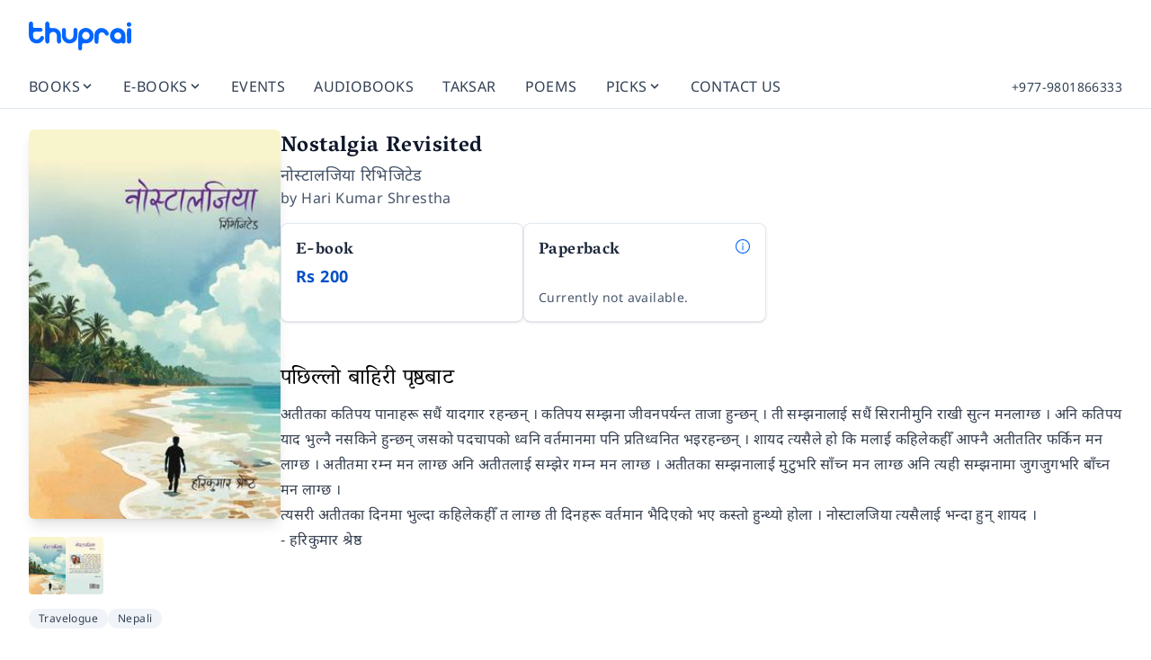

--- FILE ---
content_type: text/html;charset=utf-8
request_url: https://thuprai.com/book/nostalgia
body_size: 45394
content:
<!DOCTYPE html><html  lang="en" data-capo=""><head><meta charset="utf-8">
<meta name="viewport" content="width=device-width, initial-scale=1, maximum-scale=5">
<style id="nuxt-ui-colors">:root {
--color-primary-50: 214 231 255;
--color-primary-100: 163 200 255;
--color-primary-200: 122 175 255;
--color-primary-300: 82 151 255;
--color-primary-400: 41 126 255;
--color-primary-500: 0 102 255;
--color-primary-600: 0 80 199;
--color-primary-700: 0 57 143;
--color-primary-800: 0 35 87;
--color-primary-900: 0 12 31;
--color-primary-950: 0 1 3;
--color-primary-DEFAULT: 0 102 255;
--color-primary-DEFAULT: var(--color-primary-500);

--color-gray-50: 248 250 252;
--color-gray-100: 241 245 249;
--color-gray-200: 226 232 240;
--color-gray-300: 203 213 225;
--color-gray-400: 148 163 184;
--color-gray-500: 100 116 139;
--color-gray-600: 71 85 105;
--color-gray-700: 51 65 85;
--color-gray-800: 30 41 59;
--color-gray-900: 15 23 42;
--color-gray-950: 2 6 23;
}

.dark {
  --color-primary-DEFAULT: var(--color-primary-400);
}
</style>
<style id="nuxt-ui-variables">:root {
  --ui-background: 245 249 250;
--ui-foreground: 14 25 32;
}

.dark {
  --ui-background: 5 9 10;
--ui-foreground: 223 234 241;
}</style>
<title>Nostalgia Revisited - Hari Kumar Shrestha | Thuprai</title>
<style>*,:after,:before{--tw-border-spacing-x:0;--tw-border-spacing-y:0;--tw-translate-x:0;--tw-translate-y:0;--tw-rotate:0;--tw-skew-x:0;--tw-skew-y:0;--tw-scale-x:1;--tw-scale-y:1;--tw-pan-x: ;--tw-pan-y: ;--tw-pinch-zoom: ;--tw-scroll-snap-strictness:proximity;--tw-gradient-from-position: ;--tw-gradient-via-position: ;--tw-gradient-to-position: ;--tw-ordinal: ;--tw-slashed-zero: ;--tw-numeric-figure: ;--tw-numeric-spacing: ;--tw-numeric-fraction: ;--tw-ring-inset: ;--tw-ring-offset-width:0px;--tw-ring-offset-color:#fff;--tw-ring-color:rgba(59,130,246,.5);--tw-ring-offset-shadow:0 0 #0000;--tw-ring-shadow:0 0 #0000;--tw-shadow:0 0 #0000;--tw-shadow-colored:0 0 #0000;--tw-blur: ;--tw-brightness: ;--tw-contrast: ;--tw-grayscale: ;--tw-hue-rotate: ;--tw-invert: ;--tw-saturate: ;--tw-sepia: ;--tw-drop-shadow: ;--tw-backdrop-blur: ;--tw-backdrop-brightness: ;--tw-backdrop-contrast: ;--tw-backdrop-grayscale: ;--tw-backdrop-hue-rotate: ;--tw-backdrop-invert: ;--tw-backdrop-opacity: ;--tw-backdrop-saturate: ;--tw-backdrop-sepia: ;--tw-contain-size: ;--tw-contain-layout: ;--tw-contain-paint: ;--tw-contain-style: }::backdrop{--tw-border-spacing-x:0;--tw-border-spacing-y:0;--tw-translate-x:0;--tw-translate-y:0;--tw-rotate:0;--tw-skew-x:0;--tw-skew-y:0;--tw-scale-x:1;--tw-scale-y:1;--tw-pan-x: ;--tw-pan-y: ;--tw-pinch-zoom: ;--tw-scroll-snap-strictness:proximity;--tw-gradient-from-position: ;--tw-gradient-via-position: ;--tw-gradient-to-position: ;--tw-ordinal: ;--tw-slashed-zero: ;--tw-numeric-figure: ;--tw-numeric-spacing: ;--tw-numeric-fraction: ;--tw-ring-inset: ;--tw-ring-offset-width:0px;--tw-ring-offset-color:#fff;--tw-ring-color:rgba(59,130,246,.5);--tw-ring-offset-shadow:0 0 #0000;--tw-ring-shadow:0 0 #0000;--tw-shadow:0 0 #0000;--tw-shadow-colored:0 0 #0000;--tw-blur: ;--tw-brightness: ;--tw-contrast: ;--tw-grayscale: ;--tw-hue-rotate: ;--tw-invert: ;--tw-saturate: ;--tw-sepia: ;--tw-drop-shadow: ;--tw-backdrop-blur: ;--tw-backdrop-brightness: ;--tw-backdrop-contrast: ;--tw-backdrop-grayscale: ;--tw-backdrop-hue-rotate: ;--tw-backdrop-invert: ;--tw-backdrop-opacity: ;--tw-backdrop-saturate: ;--tw-backdrop-sepia: ;--tw-contain-size: ;--tw-contain-layout: ;--tw-contain-paint: ;--tw-contain-style: }/*! tailwindcss v3.4.14 | MIT License | https://tailwindcss.com*/*,:after,:before{border-color:rgb(var(--color-gray-200)/1);border-style:solid;border-width:0;box-sizing:border-box}:after,:before{--tw-content:""}:host,html{line-height:1.5;-webkit-text-size-adjust:100%;font-family:ui-sans-serif,system-ui,sans-serif,Apple Color Emoji,Segoe UI Emoji,Segoe UI Symbol,Noto Color Emoji;font-feature-settings:normal;font-variation-settings:normal;-moz-tab-size:4;-o-tab-size:4;tab-size:4;-webkit-tap-highlight-color:transparent}body{line-height:inherit;margin:0}hr{border-top-width:1px;color:inherit;height:0}abbr:where([title]){-webkit-text-decoration:underline dotted;text-decoration:underline dotted}h1,h2,h3,h4,h5,h6{font-size:inherit;font-weight:inherit}a{color:inherit;text-decoration:inherit}b,strong{font-weight:bolder}code,kbd,pre,samp{font-family:ui-monospace,SFMono-Regular,Menlo,Monaco,Consolas,Liberation Mono,Courier New,monospace;font-feature-settings:normal;font-size:1em;font-variation-settings:normal}small{font-size:80%}sub,sup{font-size:75%;line-height:0;position:relative;vertical-align:baseline}sub{bottom:-.25em}sup{top:-.5em}table{border-collapse:collapse;border-color:inherit;text-indent:0}button,input,optgroup,select,textarea{color:inherit;font-family:inherit;font-feature-settings:inherit;font-size:100%;font-variation-settings:inherit;font-weight:inherit;letter-spacing:inherit;line-height:inherit;margin:0;padding:0}button,select{text-transform:none}button,input:where([type=button]),input:where([type=reset]),input:where([type=submit]){-webkit-appearance:button;background-color:transparent;background-image:none}:-moz-focusring{outline:auto}:-moz-ui-invalid{box-shadow:none}progress{vertical-align:baseline}::-webkit-inner-spin-button,::-webkit-outer-spin-button{height:auto}[type=search]{-webkit-appearance:textfield;outline-offset:-2px}::-webkit-search-decoration{-webkit-appearance:none}::-webkit-file-upload-button{-webkit-appearance:button;font:inherit}summary{display:list-item}blockquote,dd,dl,figure,h1,h2,h3,h4,h5,h6,hr,p,pre{margin:0}fieldset{margin:0}fieldset,legend{padding:0}menu,ol,ul{list-style:none;margin:0;padding:0}dialog{padding:0}textarea{resize:vertical}input::-moz-placeholder,textarea::-moz-placeholder{color:rgb(var(--color-gray-400)/1);opacity:1}input::placeholder,textarea::placeholder{color:rgb(var(--color-gray-400)/1);opacity:1}[role=button],button{cursor:pointer}:disabled{cursor:default}audio,canvas,embed,iframe,img,object,svg,video{display:block;vertical-align:middle}img,video{height:auto;max-width:100%}[hidden]:where(:not([hidden=until-found])){display:none}body{font-family:Noto Sans,ui-sans-serif,system-ui,sans-serif,Apple Color Emoji,Segoe UI Emoji,Segoe UI Symbol,Noto Color Emoji;letter-spacing:.025em}h1,h2,h3,h4,h5,h6{font-family:Vesper Libre,ui-serif,Georgia,Cambria,Times New Roman,Times,serif}.\!container{width:100%!important}.container{width:100%}@media (min-width:640px){.\!container{max-width:640px!important}.container{max-width:640px}}@media (min-width:768px){.\!container{max-width:768px!important}.container{max-width:768px}}@media (min-width:1024px){.\!container{max-width:1024px!important}.container{max-width:1024px}}@media (min-width:1280px){.\!container{max-width:1280px!important}.container{max-width:1280px}}@media (min-width:1536px){.\!container{max-width:1536px!important}.container{max-width:1536px}}.form-input,.form-multiselect,.form-select,.form-textarea{-webkit-appearance:none;-moz-appearance:none;appearance:none;background-color:#fff;border-color:rgb(var(--color-gray-500)/var(--tw-border-opacity,1));border-radius:0;border-width:1px;font-size:1rem;line-height:1.5rem;padding:.5rem .75rem;--tw-shadow:0 0 #0000}.form-input:focus,.form-multiselect:focus,.form-select:focus,.form-textarea:focus{outline:2px solid transparent;outline-offset:2px;--tw-ring-inset:var(--tw-empty,/*!*/ /*!*/);--tw-ring-offset-width:0px;--tw-ring-offset-color:#fff;--tw-ring-color:#2563eb;--tw-ring-offset-shadow:var(--tw-ring-inset) 0 0 0 var(--tw-ring-offset-width) var(--tw-ring-offset-color);--tw-ring-shadow:var(--tw-ring-inset) 0 0 0 calc(1px + var(--tw-ring-offset-width)) var(--tw-ring-color);border-color:#2563eb;box-shadow:var(--tw-ring-offset-shadow),var(--tw-ring-shadow),var(--tw-shadow)}.form-input::-moz-placeholder,.form-textarea::-moz-placeholder{color:rgb(var(--color-gray-500)/var(--tw-text-opacity,1));opacity:1}.form-input::placeholder,.form-textarea::placeholder{color:rgb(var(--color-gray-500)/var(--tw-text-opacity,1));opacity:1}.form-input::-webkit-datetime-edit-fields-wrapper{padding:0}.form-input::-webkit-date-and-time-value{min-height:1.5em;text-align:inherit}.form-input::-webkit-datetime-edit{display:inline-flex}.form-input::-webkit-datetime-edit,.form-input::-webkit-datetime-edit-day-field,.form-input::-webkit-datetime-edit-hour-field,.form-input::-webkit-datetime-edit-meridiem-field,.form-input::-webkit-datetime-edit-millisecond-field,.form-input::-webkit-datetime-edit-minute-field,.form-input::-webkit-datetime-edit-month-field,.form-input::-webkit-datetime-edit-second-field,.form-input::-webkit-datetime-edit-year-field{padding-bottom:0;padding-top:0}.form-select{background-image:url("data:image/svg+xml;charset=utf-8,%3Csvg xmlns='http://www.w3.org/2000/svg' fill='none' viewBox='0 0 20 20'%3E%3Cpath stroke='%236b7280' stroke-linecap='round' stroke-linejoin='round' stroke-width='1.5' d='m6 8 4 4 4-4'/%3E%3C/svg%3E");background-position:right .5rem center;background-repeat:no-repeat;background-size:1.5em 1.5em;padding-right:2.5rem;-webkit-print-color-adjust:exact;print-color-adjust:exact}.form-select:where([size]:not([size="1"])){background-image:none;background-position:0 0;background-repeat:unset;background-size:initial;padding-right:.75rem;-webkit-print-color-adjust:unset;print-color-adjust:unset}.form-checkbox,.form-radio{-webkit-appearance:none;-moz-appearance:none;appearance:none;background-color:#fff;background-origin:border-box;border-color:rgb(var(--color-gray-500)/var(--tw-border-opacity,1));border-width:1px;color:#2563eb;display:inline-block;flex-shrink:0;height:1rem;padding:0;-webkit-print-color-adjust:exact;print-color-adjust:exact;-webkit-user-select:none;-moz-user-select:none;user-select:none;vertical-align:middle;width:1rem;--tw-shadow:0 0 #0000}.form-checkbox{border-radius:0}.form-radio{border-radius:100%}.form-checkbox:focus,.form-radio:focus{outline:2px solid transparent;outline-offset:2px;--tw-ring-inset:var(--tw-empty,/*!*/ /*!*/);--tw-ring-offset-width:2px;--tw-ring-offset-color:#fff;--tw-ring-color:#2563eb;--tw-ring-offset-shadow:var(--tw-ring-inset) 0 0 0 var(--tw-ring-offset-width) var(--tw-ring-offset-color);--tw-ring-shadow:var(--tw-ring-inset) 0 0 0 calc(2px + var(--tw-ring-offset-width)) var(--tw-ring-color);box-shadow:var(--tw-ring-offset-shadow),var(--tw-ring-shadow),var(--tw-shadow)}.form-checkbox:checked,.form-radio:checked{background-color:currentColor;background-position:50%;background-repeat:no-repeat;background-size:100% 100%;border-color:transparent}.form-checkbox:checked{background-image:url("data:image/svg+xml;charset=utf-8,%3Csvg xmlns='http://www.w3.org/2000/svg' fill='%23fff' viewBox='0 0 16 16'%3E%3Cpath d='M12.207 4.793a1 1 0 0 1 0 1.414l-5 5a1 1 0 0 1-1.414 0l-2-2a1 1 0 0 1 1.414-1.414L6.5 9.086l4.293-4.293a1 1 0 0 1 1.414 0'/%3E%3C/svg%3E")}@media (forced-colors:active) {.form-checkbox:checked{-webkit-appearance:auto;-moz-appearance:auto;appearance:auto}}.form-radio:checked{background-image:url("data:image/svg+xml;charset=utf-8,%3Csvg xmlns='http://www.w3.org/2000/svg' fill='%23fff' viewBox='0 0 16 16'%3E%3Ccircle cx='8' cy='8' r='3'/%3E%3C/svg%3E")}@media (forced-colors:active) {.form-radio:checked{-webkit-appearance:auto;-moz-appearance:auto;appearance:auto}}.form-checkbox:checked:focus,.form-checkbox:checked:hover,.form-radio:checked:focus,.form-radio:checked:hover{background-color:currentColor;border-color:transparent}.form-checkbox:indeterminate{background-color:currentColor;background-image:url("data:image/svg+xml;charset=utf-8,%3Csvg xmlns='http://www.w3.org/2000/svg' fill='none' viewBox='0 0 16 16'%3E%3Cpath stroke='%23fff' stroke-linecap='round' stroke-linejoin='round' stroke-width='2' d='M4 8h8'/%3E%3C/svg%3E");background-position:50%;background-repeat:no-repeat;background-size:100% 100%;border-color:transparent}@media (forced-colors:active) {.form-checkbox:indeterminate{-webkit-appearance:auto;-moz-appearance:auto;appearance:auto}}.form-checkbox:indeterminate:focus,.form-checkbox:indeterminate:hover{background-color:currentColor;border-color:transparent}.prose{color:var(--tw-prose-body);max-width:65ch}.prose :where(p):not(:where([class~=not-prose],[class~=not-prose] *)){margin-bottom:1.25em;margin-top:1.25em}.prose :where([class~=lead]):not(:where([class~=not-prose],[class~=not-prose] *)){color:var(--tw-prose-lead);font-size:1.25em;line-height:1.6;margin-bottom:1.2em;margin-top:1.2em}.prose :where(a):not(:where([class~=not-prose],[class~=not-prose] *)){color:#2563eb;font-weight:500;text-decoration:underline}.prose :where(strong):not(:where([class~=not-prose],[class~=not-prose] *)){color:var(--tw-prose-bold);font-weight:600}.prose :where(a strong):not(:where([class~=not-prose],[class~=not-prose] *)){color:inherit}.prose :where(blockquote strong):not(:where([class~=not-prose],[class~=not-prose] *)){color:inherit}.prose :where(thead th strong):not(:where([class~=not-prose],[class~=not-prose] *)){color:inherit}.prose :where(ol):not(:where([class~=not-prose],[class~=not-prose] *)){list-style-type:decimal;margin-bottom:1.25em;margin-top:1.25em;padding-inline-start:1.625em}.prose :where(ol[type=A]):not(:where([class~=not-prose],[class~=not-prose] *)){list-style-type:upper-alpha}.prose :where(ol[type=a]):not(:where([class~=not-prose],[class~=not-prose] *)){list-style-type:lower-alpha}.prose :where(ol[type=A s]):not(:where([class~=not-prose],[class~=not-prose] *)){list-style-type:upper-alpha}.prose :where(ol[type=a s]):not(:where([class~=not-prose],[class~=not-prose] *)){list-style-type:lower-alpha}.prose :where(ol[type=I]):not(:where([class~=not-prose],[class~=not-prose] *)){list-style-type:upper-roman}.prose :where(ol[type=i]):not(:where([class~=not-prose],[class~=not-prose] *)){list-style-type:lower-roman}.prose :where(ol[type=I s]):not(:where([class~=not-prose],[class~=not-prose] *)){list-style-type:upper-roman}.prose :where(ol[type=i s]):not(:where([class~=not-prose],[class~=not-prose] *)){list-style-type:lower-roman}.prose :where(ol[type="1"]):not(:where([class~=not-prose],[class~=not-prose] *)){list-style-type:decimal}.prose :where(ul):not(:where([class~=not-prose],[class~=not-prose] *)){list-style-type:disc;margin-bottom:1.25em;margin-top:1.25em;padding-inline-start:1.625em}.prose :where(ol>li):not(:where([class~=not-prose],[class~=not-prose] *))::marker{color:var(--tw-prose-counters);font-weight:400}.prose :where(ul>li):not(:where([class~=not-prose],[class~=not-prose] *))::marker{color:var(--tw-prose-bullets)}.prose :where(dt):not(:where([class~=not-prose],[class~=not-prose] *)){color:var(--tw-prose-headings);font-weight:600;margin-top:1.25em}.prose :where(hr):not(:where([class~=not-prose],[class~=not-prose] *)){border-color:var(--tw-prose-hr);border-top-width:1px;margin-bottom:3em;margin-top:3em}.prose :where(blockquote):not(:where([class~=not-prose],[class~=not-prose] *)){border-inline-start-color:var(--tw-prose-quote-borders);border-inline-start-width:.25rem;color:rgb(var(--color-gray-900)/<alpha-value>);font-style:normal;font-weight:500;margin-bottom:1.6em;margin-top:1.6em;padding-inline-start:1em;quotes:"\201C""\201D""\2018""\2019"}.prose :where(blockquote p:first-of-type):not(:where([class~=not-prose],[class~=not-prose] *)):before{content:open-quote}.prose :where(blockquote p:last-of-type):not(:where([class~=not-prose],[class~=not-prose] *)):after{content:close-quote}.prose :where(h1):not(:where([class~=not-prose],[class~=not-prose] *)){color:var(--tw-prose-headings);font-size:2.25em;font-weight:800;line-height:1.1111111;margin-bottom:.8888889em;margin-top:0}.prose :where(h1 strong):not(:where([class~=not-prose],[class~=not-prose] *)){color:inherit;font-weight:900}.prose :where(h2):not(:where([class~=not-prose],[class~=not-prose] *)){color:var(--tw-prose-headings);font-size:1.5em;font-weight:700;line-height:1.3333333;margin-bottom:1em;margin-top:2em}.prose :where(h2 strong):not(:where([class~=not-prose],[class~=not-prose] *)){color:inherit;font-weight:800}.prose :where(h3):not(:where([class~=not-prose],[class~=not-prose] *)){color:var(--tw-prose-headings);font-size:1.25em;font-weight:600;line-height:1.6;margin-bottom:.6em;margin-top:1.6em}.prose :where(h3 strong):not(:where([class~=not-prose],[class~=not-prose] *)){color:inherit;font-weight:700}.prose :where(h4):not(:where([class~=not-prose],[class~=not-prose] *)){color:var(--tw-prose-headings);font-weight:600;line-height:1.5;margin-bottom:.5em;margin-top:1.5em}.prose :where(h4 strong):not(:where([class~=not-prose],[class~=not-prose] *)){color:inherit;font-weight:700}.prose :where(img):not(:where([class~=not-prose],[class~=not-prose] *)){margin-bottom:2em;margin-top:2em}.prose :where(picture):not(:where([class~=not-prose],[class~=not-prose] *)){display:block;margin-bottom:2em;margin-top:2em}.prose :where(video):not(:where([class~=not-prose],[class~=not-prose] *)){margin-bottom:2em;margin-top:2em}.prose :where(kbd):not(:where([class~=not-prose],[class~=not-prose] *)){border-radius:.3125rem;box-shadow:0 0 0 1px rgb(var(--tw-prose-kbd-shadows)/10%),0 3px 0 rgb(var(--tw-prose-kbd-shadows)/10%);color:var(--tw-prose-kbd);font-family:inherit;font-size:.875em;font-weight:500;padding-inline-end:.375em;padding-bottom:.1875em;padding-top:.1875em;padding-inline-start:.375em}.prose :where(code):not(:where([class~=not-prose],[class~=not-prose] *)){color:var(--tw-prose-code);font-size:.875em;font-weight:600}.prose :where(code):not(:where([class~=not-prose],[class~=not-prose] *)):before{content:"`"}.prose :where(code):not(:where([class~=not-prose],[class~=not-prose] *)):after{content:"`"}.prose :where(a code):not(:where([class~=not-prose],[class~=not-prose] *)){color:inherit}.prose :where(h1 code):not(:where([class~=not-prose],[class~=not-prose] *)){color:inherit}.prose :where(h2 code):not(:where([class~=not-prose],[class~=not-prose] *)){color:inherit;font-size:.875em}.prose :where(h3 code):not(:where([class~=not-prose],[class~=not-prose] *)){color:inherit;font-size:.9em}.prose :where(h4 code):not(:where([class~=not-prose],[class~=not-prose] *)){color:inherit}.prose :where(blockquote code):not(:where([class~=not-prose],[class~=not-prose] *)){color:inherit}.prose :where(thead th code):not(:where([class~=not-prose],[class~=not-prose] *)){color:inherit}.prose :where(pre):not(:where([class~=not-prose],[class~=not-prose] *)){background-color:var(--tw-prose-pre-bg);border-radius:.375rem;color:var(--tw-prose-pre-code);font-size:.875em;font-weight:400;line-height:1.7142857;margin-bottom:1.7142857em;margin-top:1.7142857em;overflow-x:auto;padding-inline-end:1.1428571em;padding-bottom:.8571429em;padding-top:.8571429em;padding-inline-start:1.1428571em}.prose :where(pre code):not(:where([class~=not-prose],[class~=not-prose] *)){background-color:transparent;border-radius:0;border-width:0;color:inherit;font-family:inherit;font-size:inherit;font-weight:inherit;line-height:inherit;padding:0}.prose :where(pre code):not(:where([class~=not-prose],[class~=not-prose] *)):before{content:none}.prose :where(pre code):not(:where([class~=not-prose],[class~=not-prose] *)):after{content:none}.prose :where(table):not(:where([class~=not-prose],[class~=not-prose] *)){font-size:.875em;line-height:1.7142857;margin-bottom:2em;margin-top:2em;table-layout:auto;width:100%}.prose :where(thead):not(:where([class~=not-prose],[class~=not-prose] *)){border-bottom-color:var(--tw-prose-th-borders);border-bottom-width:1px}.prose :where(thead th):not(:where([class~=not-prose],[class~=not-prose] *)){color:var(--tw-prose-headings);font-weight:600;padding-inline-end:.5714286em;padding-bottom:.5714286em;padding-inline-start:.5714286em;vertical-align:bottom}.prose :where(tbody tr):not(:where([class~=not-prose],[class~=not-prose] *)){border-bottom-color:var(--tw-prose-td-borders);border-bottom-width:1px}.prose :where(tbody tr:last-child):not(:where([class~=not-prose],[class~=not-prose] *)){border-bottom-width:0}.prose :where(tbody td):not(:where([class~=not-prose],[class~=not-prose] *)){vertical-align:baseline}.prose :where(tfoot):not(:where([class~=not-prose],[class~=not-prose] *)){border-top-color:var(--tw-prose-th-borders);border-top-width:1px}.prose :where(tfoot td):not(:where([class~=not-prose],[class~=not-prose] *)){vertical-align:top}.prose :where(th,td):not(:where([class~=not-prose],[class~=not-prose] *)){text-align:start}.prose :where(figure>*):not(:where([class~=not-prose],[class~=not-prose] *)){margin-bottom:0;margin-top:0}.prose :where(figcaption):not(:where([class~=not-prose],[class~=not-prose] *)){color:var(--tw-prose-captions);font-size:.875em;line-height:1.4285714;margin-top:.8571429em}.prose{--tw-prose-body:#374151;--tw-prose-headings:#111827;--tw-prose-lead:#4b5563;--tw-prose-links:#111827;--tw-prose-bold:#111827;--tw-prose-counters:#6b7280;--tw-prose-bullets:#d1d5db;--tw-prose-hr:#e5e7eb;--tw-prose-quotes:#111827;--tw-prose-quote-borders:#e5e7eb;--tw-prose-captions:#6b7280;--tw-prose-kbd:#111827;--tw-prose-kbd-shadows:17 24 39;--tw-prose-code:#111827;--tw-prose-pre-code:#e5e7eb;--tw-prose-pre-bg:#1f2937;--tw-prose-th-borders:#d1d5db;--tw-prose-td-borders:#e5e7eb;--tw-prose-invert-body:#d1d5db;--tw-prose-invert-headings:#fff;--tw-prose-invert-lead:#9ca3af;--tw-prose-invert-links:#fff;--tw-prose-invert-bold:#fff;--tw-prose-invert-counters:#9ca3af;--tw-prose-invert-bullets:#4b5563;--tw-prose-invert-hr:#374151;--tw-prose-invert-quotes:#f3f4f6;--tw-prose-invert-quote-borders:#374151;--tw-prose-invert-captions:#9ca3af;--tw-prose-invert-kbd:#fff;--tw-prose-invert-kbd-shadows:255 255 255;--tw-prose-invert-code:#fff;--tw-prose-invert-pre-code:#d1d5db;--tw-prose-invert-pre-bg:rgba(0,0,0,.5);--tw-prose-invert-th-borders:#4b5563;--tw-prose-invert-td-borders:#374151;font-size:1rem;line-height:1.75}.prose :where(picture>img):not(:where([class~=not-prose],[class~=not-prose] *)){margin-bottom:0;margin-top:0}.prose :where(li):not(:where([class~=not-prose],[class~=not-prose] *)){margin-bottom:.5em;margin-top:.5em}.prose :where(ol>li):not(:where([class~=not-prose],[class~=not-prose] *)){padding-inline-start:.375em}.prose :where(ul>li):not(:where([class~=not-prose],[class~=not-prose] *)){padding-inline-start:.375em}.prose :where(.prose>ul>li p):not(:where([class~=not-prose],[class~=not-prose] *)){margin-bottom:.75em;margin-top:.75em}.prose :where(.prose>ul>li>p:first-child):not(:where([class~=not-prose],[class~=not-prose] *)){margin-top:1.25em}.prose :where(.prose>ul>li>p:last-child):not(:where([class~=not-prose],[class~=not-prose] *)){margin-bottom:1.25em}.prose :where(.prose>ol>li>p:first-child):not(:where([class~=not-prose],[class~=not-prose] *)){margin-top:1.25em}.prose :where(.prose>ol>li>p:last-child):not(:where([class~=not-prose],[class~=not-prose] *)){margin-bottom:1.25em}.prose :where(ul ul,ul ol,ol ul,ol ol):not(:where([class~=not-prose],[class~=not-prose] *)){margin-bottom:.75em;margin-top:.75em}.prose :where(dl):not(:where([class~=not-prose],[class~=not-prose] *)){margin-bottom:1.25em;margin-top:1.25em}.prose :where(dd):not(:where([class~=not-prose],[class~=not-prose] *)){margin-top:.5em;padding-inline-start:1.625em}.prose :where(hr+*):not(:where([class~=not-prose],[class~=not-prose] *)){margin-top:0}.prose :where(h2+*):not(:where([class~=not-prose],[class~=not-prose] *)){margin-top:0}.prose :where(h3+*):not(:where([class~=not-prose],[class~=not-prose] *)){margin-top:0}.prose :where(h4+*):not(:where([class~=not-prose],[class~=not-prose] *)){margin-top:0}.prose :where(thead th:first-child):not(:where([class~=not-prose],[class~=not-prose] *)){padding-inline-start:0}.prose :where(thead th:last-child):not(:where([class~=not-prose],[class~=not-prose] *)){padding-inline-end:0}.prose :where(tbody td,tfoot td):not(:where([class~=not-prose],[class~=not-prose] *)){padding-inline-end:.5714286em;padding-bottom:.5714286em;padding-top:.5714286em;padding-inline-start:.5714286em}.prose :where(tbody td:first-child,tfoot td:first-child):not(:where([class~=not-prose],[class~=not-prose] *)){padding-inline-start:0}.prose :where(tbody td:last-child,tfoot td:last-child):not(:where([class~=not-prose],[class~=not-prose] *)){padding-inline-end:0}.prose :where(figure):not(:where([class~=not-prose],[class~=not-prose] *)){margin-bottom:2em;margin-top:2em}.prose :where(.prose>:first-child):not(:where([class~=not-prose],[class~=not-prose] *)){margin-top:0}.prose :where(.prose>:last-child):not(:where([class~=not-prose],[class~=not-prose] *)){margin-bottom:0}.prose-sm{font-size:.875rem;line-height:1.7142857}.prose-sm :where(p):not(:where([class~=not-prose],[class~=not-prose] *)){margin-bottom:1.1428571em;margin-top:1.1428571em}.prose-sm :where([class~=lead]):not(:where([class~=not-prose],[class~=not-prose] *)){font-size:1.2857143em;line-height:1.5555556;margin-bottom:.8888889em;margin-top:.8888889em}.prose-sm :where(blockquote):not(:where([class~=not-prose],[class~=not-prose] *)){margin-bottom:1.3333333em;margin-top:1.3333333em;padding-inline-start:1.1111111em}.prose-sm :where(h1):not(:where([class~=not-prose],[class~=not-prose] *)){font-size:2.1428571em;line-height:1.2;margin-bottom:.8em;margin-top:0}.prose-sm :where(h2):not(:where([class~=not-prose],[class~=not-prose] *)){font-size:1.4285714em;line-height:1.4;margin-bottom:.8em;margin-top:1.6em}.prose-sm :where(h3):not(:where([class~=not-prose],[class~=not-prose] *)){font-size:1.2857143em;line-height:1.5555556;margin-bottom:.4444444em;margin-top:1.5555556em}.prose-sm :where(h4):not(:where([class~=not-prose],[class~=not-prose] *)){line-height:1.4285714;margin-bottom:.5714286em;margin-top:1.4285714em}.prose-sm :where(img):not(:where([class~=not-prose],[class~=not-prose] *)){margin-bottom:1.7142857em;margin-top:1.7142857em}.prose-sm :where(picture):not(:where([class~=not-prose],[class~=not-prose] *)){margin-bottom:1.7142857em;margin-top:1.7142857em}.prose-sm :where(picture>img):not(:where([class~=not-prose],[class~=not-prose] *)){margin-bottom:0;margin-top:0}.prose-sm :where(video):not(:where([class~=not-prose],[class~=not-prose] *)){margin-bottom:1.7142857em;margin-top:1.7142857em}.prose-sm :where(kbd):not(:where([class~=not-prose],[class~=not-prose] *)){border-radius:.3125rem;font-size:.8571429em;padding-inline-end:.3571429em;padding-bottom:.1428571em;padding-top:.1428571em;padding-inline-start:.3571429em}.prose-sm :where(code):not(:where([class~=not-prose],[class~=not-prose] *)){font-size:.8571429em}.prose-sm :where(h2 code):not(:where([class~=not-prose],[class~=not-prose] *)){font-size:.9em}.prose-sm :where(h3 code):not(:where([class~=not-prose],[class~=not-prose] *)){font-size:.8888889em}.prose-sm :where(pre):not(:where([class~=not-prose],[class~=not-prose] *)){border-radius:.25rem;font-size:.8571429em;line-height:1.6666667;margin-bottom:1.6666667em;margin-top:1.6666667em;padding-inline-end:1em;padding-bottom:.6666667em;padding-top:.6666667em;padding-inline-start:1em}.prose-sm :where(ol):not(:where([class~=not-prose],[class~=not-prose] *)){margin-bottom:1.1428571em;margin-top:1.1428571em;padding-inline-start:1.5714286em}.prose-sm :where(ul):not(:where([class~=not-prose],[class~=not-prose] *)){margin-bottom:1.1428571em;margin-top:1.1428571em;padding-inline-start:1.5714286em}.prose-sm :where(li):not(:where([class~=not-prose],[class~=not-prose] *)){margin-bottom:.2857143em;margin-top:.2857143em}.prose-sm :where(ol>li):not(:where([class~=not-prose],[class~=not-prose] *)){padding-inline-start:.4285714em}.prose-sm :where(ul>li):not(:where([class~=not-prose],[class~=not-prose] *)){padding-inline-start:.4285714em}.prose-sm :where(.prose-sm>ul>li p):not(:where([class~=not-prose],[class~=not-prose] *)){margin-bottom:.5714286em;margin-top:.5714286em}.prose-sm :where(.prose-sm>ul>li>p:first-child):not(:where([class~=not-prose],[class~=not-prose] *)){margin-top:1.1428571em}.prose-sm :where(.prose-sm>ul>li>p:last-child):not(:where([class~=not-prose],[class~=not-prose] *)){margin-bottom:1.1428571em}.prose-sm :where(.prose-sm>ol>li>p:first-child):not(:where([class~=not-prose],[class~=not-prose] *)){margin-top:1.1428571em}.prose-sm :where(.prose-sm>ol>li>p:last-child):not(:where([class~=not-prose],[class~=not-prose] *)){margin-bottom:1.1428571em}.prose-sm :where(ul ul,ul ol,ol ul,ol ol):not(:where([class~=not-prose],[class~=not-prose] *)){margin-bottom:.5714286em;margin-top:.5714286em}.prose-sm :where(dl):not(:where([class~=not-prose],[class~=not-prose] *)){margin-bottom:1.1428571em;margin-top:1.1428571em}.prose-sm :where(dt):not(:where([class~=not-prose],[class~=not-prose] *)){margin-top:1.1428571em}.prose-sm :where(dd):not(:where([class~=not-prose],[class~=not-prose] *)){margin-top:.2857143em;padding-inline-start:1.5714286em}.prose-sm :where(hr):not(:where([class~=not-prose],[class~=not-prose] *)){margin-bottom:2.8571429em;margin-top:2.8571429em}.prose-sm :where(hr+*):not(:where([class~=not-prose],[class~=not-prose] *)){margin-top:0}.prose-sm :where(h2+*):not(:where([class~=not-prose],[class~=not-prose] *)){margin-top:0}.prose-sm :where(h3+*):not(:where([class~=not-prose],[class~=not-prose] *)){margin-top:0}.prose-sm :where(h4+*):not(:where([class~=not-prose],[class~=not-prose] *)){margin-top:0}.prose-sm :where(table):not(:where([class~=not-prose],[class~=not-prose] *)){font-size:.8571429em;line-height:1.5}.prose-sm :where(thead th):not(:where([class~=not-prose],[class~=not-prose] *)){padding-inline-end:1em;padding-bottom:.6666667em;padding-inline-start:1em}.prose-sm :where(thead th:first-child):not(:where([class~=not-prose],[class~=not-prose] *)){padding-inline-start:0}.prose-sm :where(thead th:last-child):not(:where([class~=not-prose],[class~=not-prose] *)){padding-inline-end:0}.prose-sm :where(tbody td,tfoot td):not(:where([class~=not-prose],[class~=not-prose] *)){padding-inline-end:1em;padding-bottom:.6666667em;padding-top:.6666667em;padding-inline-start:1em}.prose-sm :where(tbody td:first-child,tfoot td:first-child):not(:where([class~=not-prose],[class~=not-prose] *)){padding-inline-start:0}.prose-sm :where(tbody td:last-child,tfoot td:last-child):not(:where([class~=not-prose],[class~=not-prose] *)){padding-inline-end:0}.prose-sm :where(figure):not(:where([class~=not-prose],[class~=not-prose] *)){margin-bottom:1.7142857em;margin-top:1.7142857em}.prose-sm :where(figure>*):not(:where([class~=not-prose],[class~=not-prose] *)){margin-bottom:0;margin-top:0}.prose-sm :where(figcaption):not(:where([class~=not-prose],[class~=not-prose] *)){font-size:.8571429em;line-height:1.3333333;margin-top:.6666667em}.prose-sm :where(.prose-sm>:first-child):not(:where([class~=not-prose],[class~=not-prose] *)){margin-top:0}.prose-sm :where(.prose-sm>:last-child):not(:where([class~=not-prose],[class~=not-prose] *)){margin-bottom:0}.prose-lg{font-size:1.125rem;line-height:1.7777778}.prose-lg :where(p):not(:where([class~=not-prose],[class~=not-prose] *)){margin-bottom:1.3333333em;margin-top:1.3333333em}.prose-lg :where([class~=lead]):not(:where([class~=not-prose],[class~=not-prose] *)){font-size:1.2222222em;line-height:1.4545455;margin-bottom:1.0909091em;margin-top:1.0909091em}.prose-lg :where(blockquote):not(:where([class~=not-prose],[class~=not-prose] *)){margin-bottom:1.6666667em;margin-top:1.6666667em;padding-inline-start:1em}.prose-lg :where(h1):not(:where([class~=not-prose],[class~=not-prose] *)){font-size:2.6666667em;line-height:1;margin-bottom:.8333333em;margin-top:0}.prose-lg :where(h2):not(:where([class~=not-prose],[class~=not-prose] *)){font-size:1.6666667em;line-height:1.3333333;margin-bottom:1.0666667em;margin-top:1.8666667em}.prose-lg :where(h3):not(:where([class~=not-prose],[class~=not-prose] *)){font-size:1.3333333em;line-height:1.5;margin-bottom:.6666667em;margin-top:1.6666667em}.prose-lg :where(h4):not(:where([class~=not-prose],[class~=not-prose] *)){line-height:1.5555556;margin-bottom:.4444444em;margin-top:1.7777778em}.prose-lg :where(img):not(:where([class~=not-prose],[class~=not-prose] *)){margin-bottom:1.7777778em;margin-top:1.7777778em}.prose-lg :where(picture):not(:where([class~=not-prose],[class~=not-prose] *)){margin-bottom:1.7777778em;margin-top:1.7777778em}.prose-lg :where(picture>img):not(:where([class~=not-prose],[class~=not-prose] *)){margin-bottom:0;margin-top:0}.prose-lg :where(video):not(:where([class~=not-prose],[class~=not-prose] *)){margin-bottom:1.7777778em;margin-top:1.7777778em}.prose-lg :where(kbd):not(:where([class~=not-prose],[class~=not-prose] *)){border-radius:.3125rem;font-size:.8888889em;padding-inline-end:.4444444em;padding-bottom:.2222222em;padding-top:.2222222em;padding-inline-start:.4444444em}.prose-lg :where(code):not(:where([class~=not-prose],[class~=not-prose] *)){font-size:.8888889em}.prose-lg :where(h2 code):not(:where([class~=not-prose],[class~=not-prose] *)){font-size:.8666667em}.prose-lg :where(h3 code):not(:where([class~=not-prose],[class~=not-prose] *)){font-size:.875em}.prose-lg :where(pre):not(:where([class~=not-prose],[class~=not-prose] *)){border-radius:.375rem;font-size:.8888889em;line-height:1.75;margin-bottom:2em;margin-top:2em;padding-inline-end:1.5em;padding-bottom:1em;padding-top:1em;padding-inline-start:1.5em}.prose-lg :where(ol):not(:where([class~=not-prose],[class~=not-prose] *)){margin-bottom:1.3333333em;margin-top:1.3333333em;padding-inline-start:1.5555556em}.prose-lg :where(ul):not(:where([class~=not-prose],[class~=not-prose] *)){margin-bottom:1.3333333em;margin-top:1.3333333em;padding-inline-start:1.5555556em}.prose-lg :where(li):not(:where([class~=not-prose],[class~=not-prose] *)){margin-bottom:.6666667em;margin-top:.6666667em}.prose-lg :where(ol>li):not(:where([class~=not-prose],[class~=not-prose] *)){padding-inline-start:.4444444em}.prose-lg :where(ul>li):not(:where([class~=not-prose],[class~=not-prose] *)){padding-inline-start:.4444444em}.prose-lg :where(.prose-lg>ul>li p):not(:where([class~=not-prose],[class~=not-prose] *)){margin-bottom:.8888889em;margin-top:.8888889em}.prose-lg :where(.prose-lg>ul>li>p:first-child):not(:where([class~=not-prose],[class~=not-prose] *)){margin-top:1.3333333em}.prose-lg :where(.prose-lg>ul>li>p:last-child):not(:where([class~=not-prose],[class~=not-prose] *)){margin-bottom:1.3333333em}.prose-lg :where(.prose-lg>ol>li>p:first-child):not(:where([class~=not-prose],[class~=not-prose] *)){margin-top:1.3333333em}.prose-lg :where(.prose-lg>ol>li>p:last-child):not(:where([class~=not-prose],[class~=not-prose] *)){margin-bottom:1.3333333em}.prose-lg :where(ul ul,ul ol,ol ul,ol ol):not(:where([class~=not-prose],[class~=not-prose] *)){margin-bottom:.8888889em;margin-top:.8888889em}.prose-lg :where(dl):not(:where([class~=not-prose],[class~=not-prose] *)){margin-bottom:1.3333333em;margin-top:1.3333333em}.prose-lg :where(dt):not(:where([class~=not-prose],[class~=not-prose] *)){margin-top:1.3333333em}.prose-lg :where(dd):not(:where([class~=not-prose],[class~=not-prose] *)){margin-top:.6666667em;padding-inline-start:1.5555556em}.prose-lg :where(hr):not(:where([class~=not-prose],[class~=not-prose] *)){margin-bottom:3.1111111em;margin-top:3.1111111em}.prose-lg :where(hr+*):not(:where([class~=not-prose],[class~=not-prose] *)){margin-top:0}.prose-lg :where(h2+*):not(:where([class~=not-prose],[class~=not-prose] *)){margin-top:0}.prose-lg :where(h3+*):not(:where([class~=not-prose],[class~=not-prose] *)){margin-top:0}.prose-lg :where(h4+*):not(:where([class~=not-prose],[class~=not-prose] *)){margin-top:0}.prose-lg :where(table):not(:where([class~=not-prose],[class~=not-prose] *)){font-size:.8888889em;line-height:1.5}.prose-lg :where(thead th):not(:where([class~=not-prose],[class~=not-prose] *)){padding-inline-end:.75em;padding-bottom:.75em;padding-inline-start:.75em}.prose-lg :where(thead th:first-child):not(:where([class~=not-prose],[class~=not-prose] *)){padding-inline-start:0}.prose-lg :where(thead th:last-child):not(:where([class~=not-prose],[class~=not-prose] *)){padding-inline-end:0}.prose-lg :where(tbody td,tfoot td):not(:where([class~=not-prose],[class~=not-prose] *)){padding-inline-end:.75em;padding-bottom:.75em;padding-top:.75em;padding-inline-start:.75em}.prose-lg :where(tbody td:first-child,tfoot td:first-child):not(:where([class~=not-prose],[class~=not-prose] *)){padding-inline-start:0}.prose-lg :where(tbody td:last-child,tfoot td:last-child):not(:where([class~=not-prose],[class~=not-prose] *)){padding-inline-end:0}.prose-lg :where(figure):not(:where([class~=not-prose],[class~=not-prose] *)){margin-bottom:1.7777778em;margin-top:1.7777778em}.prose-lg :where(figure>*):not(:where([class~=not-prose],[class~=not-prose] *)){margin-bottom:0;margin-top:0}.prose-lg :where(figcaption):not(:where([class~=not-prose],[class~=not-prose] *)){font-size:.8888889em;line-height:1.5;margin-top:1em}.prose-lg :where(.prose-lg>:first-child):not(:where([class~=not-prose],[class~=not-prose] *)){margin-top:0}.prose-lg :where(.prose-lg>:last-child):not(:where([class~=not-prose],[class~=not-prose] *)){margin-bottom:0}.prose-xl{font-size:1.25rem;line-height:1.8}.prose-xl :where(p):not(:where([class~=not-prose],[class~=not-prose] *)){margin-bottom:1.2em;margin-top:1.2em}.prose-xl :where([class~=lead]):not(:where([class~=not-prose],[class~=not-prose] *)){font-size:1.2em;line-height:1.5;margin-bottom:1em;margin-top:1em}.prose-xl :where(blockquote):not(:where([class~=not-prose],[class~=not-prose] *)){margin-bottom:1.6em;margin-top:1.6em;padding-inline-start:1.0666667em}.prose-xl :where(h1):not(:where([class~=not-prose],[class~=not-prose] *)){font-size:2.8em;line-height:1;margin-bottom:.8571429em;margin-top:0}.prose-xl :where(h2):not(:where([class~=not-prose],[class~=not-prose] *)){font-size:1.8em;line-height:1.1111111;margin-bottom:.8888889em;margin-top:1.5555556em}.prose-xl :where(h3):not(:where([class~=not-prose],[class~=not-prose] *)){font-size:1.5em;line-height:1.3333333;margin-bottom:.6666667em;margin-top:1.6em}.prose-xl :where(h4):not(:where([class~=not-prose],[class~=not-prose] *)){line-height:1.6;margin-bottom:.6em;margin-top:1.8em}.prose-xl :where(img):not(:where([class~=not-prose],[class~=not-prose] *)){margin-bottom:2em;margin-top:2em}.prose-xl :where(picture):not(:where([class~=not-prose],[class~=not-prose] *)){margin-bottom:2em;margin-top:2em}.prose-xl :where(picture>img):not(:where([class~=not-prose],[class~=not-prose] *)){margin-bottom:0;margin-top:0}.prose-xl :where(video):not(:where([class~=not-prose],[class~=not-prose] *)){margin-bottom:2em;margin-top:2em}.prose-xl :where(kbd):not(:where([class~=not-prose],[class~=not-prose] *)){border-radius:.3125rem;font-size:.9em;padding-inline-end:.4em;padding-bottom:.25em;padding-top:.25em;padding-inline-start:.4em}.prose-xl :where(code):not(:where([class~=not-prose],[class~=not-prose] *)){font-size:.9em}.prose-xl :where(h2 code):not(:where([class~=not-prose],[class~=not-prose] *)){font-size:.8611111em}.prose-xl :where(h3 code):not(:where([class~=not-prose],[class~=not-prose] *)){font-size:.9em}.prose-xl :where(pre):not(:where([class~=not-prose],[class~=not-prose] *)){border-radius:.5rem;font-size:.9em;line-height:1.7777778;margin-bottom:2em;margin-top:2em;padding-inline-end:1.3333333em;padding-bottom:1.1111111em;padding-top:1.1111111em;padding-inline-start:1.3333333em}.prose-xl :where(ol):not(:where([class~=not-prose],[class~=not-prose] *)){margin-bottom:1.2em;margin-top:1.2em;padding-inline-start:1.6em}.prose-xl :where(ul):not(:where([class~=not-prose],[class~=not-prose] *)){margin-bottom:1.2em;margin-top:1.2em;padding-inline-start:1.6em}.prose-xl :where(li):not(:where([class~=not-prose],[class~=not-prose] *)){margin-bottom:.6em;margin-top:.6em}.prose-xl :where(ol>li):not(:where([class~=not-prose],[class~=not-prose] *)){padding-inline-start:.4em}.prose-xl :where(ul>li):not(:where([class~=not-prose],[class~=not-prose] *)){padding-inline-start:.4em}.prose-xl :where(.prose-xl>ul>li p):not(:where([class~=not-prose],[class~=not-prose] *)){margin-bottom:.8em;margin-top:.8em}.prose-xl :where(.prose-xl>ul>li>p:first-child):not(:where([class~=not-prose],[class~=not-prose] *)){margin-top:1.2em}.prose-xl :where(.prose-xl>ul>li>p:last-child):not(:where([class~=not-prose],[class~=not-prose] *)){margin-bottom:1.2em}.prose-xl :where(.prose-xl>ol>li>p:first-child):not(:where([class~=not-prose],[class~=not-prose] *)){margin-top:1.2em}.prose-xl :where(.prose-xl>ol>li>p:last-child):not(:where([class~=not-prose],[class~=not-prose] *)){margin-bottom:1.2em}.prose-xl :where(ul ul,ul ol,ol ul,ol ol):not(:where([class~=not-prose],[class~=not-prose] *)){margin-bottom:.8em;margin-top:.8em}.prose-xl :where(dl):not(:where([class~=not-prose],[class~=not-prose] *)){margin-bottom:1.2em;margin-top:1.2em}.prose-xl :where(dt):not(:where([class~=not-prose],[class~=not-prose] *)){margin-top:1.2em}.prose-xl :where(dd):not(:where([class~=not-prose],[class~=not-prose] *)){margin-top:.6em;padding-inline-start:1.6em}.prose-xl :where(hr):not(:where([class~=not-prose],[class~=not-prose] *)){margin-bottom:2.8em;margin-top:2.8em}.prose-xl :where(hr+*):not(:where([class~=not-prose],[class~=not-prose] *)){margin-top:0}.prose-xl :where(h2+*):not(:where([class~=not-prose],[class~=not-prose] *)){margin-top:0}.prose-xl :where(h3+*):not(:where([class~=not-prose],[class~=not-prose] *)){margin-top:0}.prose-xl :where(h4+*):not(:where([class~=not-prose],[class~=not-prose] *)){margin-top:0}.prose-xl :where(table):not(:where([class~=not-prose],[class~=not-prose] *)){font-size:.9em;line-height:1.5555556}.prose-xl :where(thead th):not(:where([class~=not-prose],[class~=not-prose] *)){padding-inline-end:.6666667em;padding-bottom:.8888889em;padding-inline-start:.6666667em}.prose-xl :where(thead th:first-child):not(:where([class~=not-prose],[class~=not-prose] *)){padding-inline-start:0}.prose-xl :where(thead th:last-child):not(:where([class~=not-prose],[class~=not-prose] *)){padding-inline-end:0}.prose-xl :where(tbody td,tfoot td):not(:where([class~=not-prose],[class~=not-prose] *)){padding-inline-end:.6666667em;padding-bottom:.8888889em;padding-top:.8888889em;padding-inline-start:.6666667em}.prose-xl :where(tbody td:first-child,tfoot td:first-child):not(:where([class~=not-prose],[class~=not-prose] *)){padding-inline-start:0}.prose-xl :where(tbody td:last-child,tfoot td:last-child):not(:where([class~=not-prose],[class~=not-prose] *)){padding-inline-end:0}.prose-xl :where(figure):not(:where([class~=not-prose],[class~=not-prose] *)){margin-bottom:2em;margin-top:2em}.prose-xl :where(figure>*):not(:where([class~=not-prose],[class~=not-prose] *)){margin-bottom:0;margin-top:0}.prose-xl :where(figcaption):not(:where([class~=not-prose],[class~=not-prose] *)){font-size:.9em;line-height:1.5555556;margin-top:1em}.prose-xl :where(.prose-xl>:first-child):not(:where([class~=not-prose],[class~=not-prose] *)){margin-top:0}.prose-xl :where(.prose-xl>:last-child):not(:where([class~=not-prose],[class~=not-prose] *)){margin-bottom:0}.prose-slate{--tw-prose-body:#334155;--tw-prose-headings:#0f172a;--tw-prose-lead:#475569;--tw-prose-links:#0f172a;--tw-prose-bold:#0f172a;--tw-prose-counters:#64748b;--tw-prose-bullets:#cbd5e1;--tw-prose-hr:#e2e8f0;--tw-prose-quotes:#0f172a;--tw-prose-quote-borders:#e2e8f0;--tw-prose-captions:#64748b;--tw-prose-kbd:#0f172a;--tw-prose-kbd-shadows:15 23 42;--tw-prose-code:#0f172a;--tw-prose-pre-code:#e2e8f0;--tw-prose-pre-bg:#1e293b;--tw-prose-th-borders:#cbd5e1;--tw-prose-td-borders:#e2e8f0;--tw-prose-invert-body:#cbd5e1;--tw-prose-invert-headings:#fff;--tw-prose-invert-lead:#94a3b8;--tw-prose-invert-links:#fff;--tw-prose-invert-bold:#fff;--tw-prose-invert-counters:#94a3b8;--tw-prose-invert-bullets:#475569;--tw-prose-invert-hr:#334155;--tw-prose-invert-quotes:#f1f5f9;--tw-prose-invert-quote-borders:#334155;--tw-prose-invert-captions:#94a3b8;--tw-prose-invert-kbd:#fff;--tw-prose-invert-kbd-shadows:255 255 255;--tw-prose-invert-code:#fff;--tw-prose-invert-pre-code:#cbd5e1;--tw-prose-invert-pre-bg:rgba(0,0,0,.5);--tw-prose-invert-th-borders:#475569;--tw-prose-invert-td-borders:#334155}.btn{--tw-bg-opacity:1;background-color:rgb(var(--color-gray-500)/var(--tw-bg-opacity));font-weight:500;padding:.5rem 1rem;--tw-text-opacity:1;color:rgb(255 255 255/var(--tw-text-opacity));--tw-shadow:0 4px 6px -1px rgba(0,0,0,.1),0 2px 4px -2px rgba(0,0,0,.1);--tw-shadow-colored:0 4px 6px -1px var(--tw-shadow-color),0 2px 4px -2px var(--tw-shadow-color);box-shadow:var(--tw-ring-offset-shadow,0 0 #0000),var(--tw-ring-shadow,0 0 #0000),var(--tw-shadow)}.btn:hover{--tw-bg-opacity:1;background-color:rgb(0 80 199/var(--tw-bg-opacity))}.btn:focus{outline:2px solid transparent;outline-offset:2px;--tw-ring-offset-shadow:var(--tw-ring-inset) 0 0 0 var(--tw-ring-offset-width) var(--tw-ring-offset-color);--tw-ring-shadow:var(--tw-ring-inset) 0 0 0 calc(2px + var(--tw-ring-offset-width)) var(--tw-ring-color);box-shadow:var(--tw-ring-offset-shadow),var(--tw-ring-shadow),var(--tw-shadow,0 0 #0000);--tw-ring-opacity:0.75}.btn:disabled{--tw-bg-opacity:0.3}.\!container{margin-left:auto;margin-right:auto;padding:.75rem 1rem}@media (min-width:640px){.\!container{max-width:36rem}}@media (min-width:768px){.\!container{max-width:100%;padding-left:1.5rem;padding-right:1.5rem}}@media (min-width:1024px){.\!container{max-width:1536px;padding-left:5rem;padding-right:5rem}}.container{margin-left:auto;margin-right:auto;padding:.75rem 1rem}@media (min-width:640px){.container{max-width:36rem}}@media (min-width:768px){.container{max-width:100%;padding-left:1.5rem;padding-right:1.5rem}}@media (min-width:1024px){.container{max-width:1536px;padding-left:5rem;padding-right:5rem}}.btn-outlined{border-width:1px;--tw-border-opacity:1;border-color:rgb(41 126 255/var(--tw-border-opacity));font-weight:700;padding:.5rem;--tw-text-opacity:1;color:rgb(0 102 255/var(--tw-text-opacity))}.btn-outlined:hover{background-color:rgba(0,102,255,.6)}.btn-outlined:hover,.btn-sm{--tw-text-opacity:1;color:rgb(255 255 255/var(--tw-text-opacity))}.btn-sm{border-radius:.375rem;font-size:.875rem;font-weight:500;line-height:1.25rem;padding:.25rem .5rem}.btn-sm:hover{--tw-bg-opacity:1;background-color:rgb(0 102 255/var(--tw-bg-opacity))}.btn-sm:focus{outline:2px solid transparent;outline-offset:2px;--tw-ring-offset-shadow:var(--tw-ring-inset) 0 0 0 var(--tw-ring-offset-width) var(--tw-ring-offset-color);--tw-ring-shadow:var(--tw-ring-inset) 0 0 0 calc(2px + var(--tw-ring-offset-width)) var(--tw-ring-color);box-shadow:var(--tw-ring-offset-shadow),var(--tw-ring-shadow),var(--tw-shadow,0 0 #0000)}.color{background-color:rgb(247 247 247/var(--tw-bg-opacity))}.color,.pr{--tw-bg-opacity:1}.pr{background-color:rgb(0 102 255/var(--tw-bg-opacity))}.pr:hover{--tw-bg-opacity:1;background-color:rgb(0 80 199/var(--tw-bg-opacity))}.primary{--tw-bg-opacity:1;background-color:rgb(0 102 255/var(--tw-bg-opacity))}.primary:hover{--tw-bg-opacity:1;background-color:rgb(0 80 199/var(--tw-bg-opacity))}.\!input,.input{border-width:1px;margin-top:.5rem;width:100%;--tw-border-opacity:1;border-color:rgb(var(--color-gray-200)/var(--tw-border-opacity));outline-color:#06f;padding:.5rem}.con{margin-left:auto;margin-right:auto;max-width:80rem;padding-left:1rem;padding-right:1rem}@media (min-width:640px){.con{padding-left:1.5rem;padding-right:1.5rem}}.box{border-bottom-right-radius:1rem;border-top-right-radius:1rem;--tw-bg-opacity:1;padding:1rem;--tw-shadow:0 10px 15px -3px rgba(0,0,0,.1),0 4px 6px -4px rgba(0,0,0,.1);--tw-shadow-colored:0 10px 15px -3px var(--tw-shadow-color),0 4px 6px -4px var(--tw-shadow-color);box-shadow:var(--tw-ring-offset-shadow,0 0 #0000),var(--tw-ring-shadow,0 0 #0000),var(--tw-shadow);--tw-shadow-color:rgb(var(--color-gray-200)/1);--tw-shadow:var(--tw-shadow-colored)}.box,.tag{background-color:rgb(var(--color-gray-100)/var(--tw-bg-opacity))}.tag{border-radius:.25rem;border-width:1px;margin-right:.5rem;width:-moz-fit-content;width:fit-content;--tw-bg-opacity:1;font-size:.875rem;line-height:1.25rem;padding:.25rem .5rem}.outlined:focus{outline:2px solid transparent;outline-offset:2px;--tw-ring-offset-shadow:var(--tw-ring-inset) 0 0 0 var(--tw-ring-offset-width) var(--tw-ring-offset-color);--tw-ring-shadow:var(--tw-ring-inset) 0 0 0 calc(2px + var(--tw-ring-offset-width)) var(--tw-ring-color);box-shadow:var(--tw-ring-offset-shadow),var(--tw-ring-shadow),var(--tw-shadow,0 0 #0000);--tw-ring-inset:inset;--tw-ring-opacity:1;--tw-ring-color:rgb(0 102 255/var(--tw-ring-opacity))}.\!title,.title{font-size:2.25rem;line-height:2.5rem;--tw-text-opacity:1;color:rgb(var(--color-gray-700)/var(--tw-text-opacity))}.subtitle{font-size:1.5rem;line-height:2rem;margin-bottom:.5rem;--tw-text-opacity:1;color:rgb(var(--color-gray-600)/var(--tw-text-opacity))}.navbar-link:hover{--tw-text-opacity:1;color:rgb(0 102 255/var(--tw-text-opacity))}.header{border-bottom-width:1px;font-size:1.875rem;line-height:2.25rem;margin-bottom:.5rem;padding-bottom:.5rem}.content a{--tw-text-opacity:1;color:rgb(2 132 199/var(--tw-text-opacity))}.line-through{margin-left:.25rem!important}.scrollbar-force-visible::-webkit-scrollbar{-webkit-appearance:none;appearance:none;background-color:transparent;display:block!important;height:.375rem!important;width:.375rem!important}.scrollbar-force-visible::-webkit-scrollbar-track{border-radius:.25rem!important;--tw-bg-opacity:1!important;background-color:rgb(241 245 249/var(--tw-bg-opacity))!important}.scrollbar-force-visible::-webkit-scrollbar-thumb{border-radius:.25rem!important;--tw-bg-opacity:1!important;background-color:rgb(203 213 225/var(--tw-bg-opacity))!important}.sr-only{height:1px;margin:-1px;overflow:hidden;padding:0;position:absolute;width:1px;clip:rect(0,0,0,0);border-width:0;white-space:nowrap}.pointer-events-none{pointer-events:none}.pointer-events-auto{pointer-events:auto}.visible{visibility:visible}.invisible{visibility:hidden}.collapse{visibility:collapse}.static{position:static}.fixed{position:fixed}.absolute{position:absolute}.relative{position:relative}.sticky{position:sticky}.inset-0{inset:0}.inset-x-0{left:0;right:0}.inset-y-0{bottom:0;top:0}.-bottom-0\.5{bottom:-.125rem}.-bottom-1{bottom:-.25rem}.-bottom-\[0\.5px\]{bottom:-.5px}.-left-1{left:-.25rem}.-left-2{left:-.5rem}.-right-1{right:-.25rem}.-right-2{right:-.5rem}.-top-1{top:-.25rem}.-top-1\.5{top:-.375rem}.-top-2{top:-.5rem}.bottom-0{bottom:0}.bottom-4{bottom:1rem}.bottom-5{bottom:1.25rem}.end-0{inset-inline-end:0}.end-4{inset-inline-end:1rem}.left-0{left:0}.left-\[4px\]{left:4px}.left-auto{left:auto}.right-0{right:0}.right-1{right:.25rem}.right-10{right:2.5rem}.right-14{right:3.5rem}.right-2{right:.5rem}.right-28{right:7rem}.right-3{right:.75rem}.right-4{right:1rem}.right-44{right:11rem}.right-56{right:14rem}.right-72{right:18rem}.right-\[21rem\]{right:21rem}.right-\[28rem\]{right:28rem}.right-\[32rem\]{right:32rem}.right-\[39rem\]{right:39rem}.right-\[5px\]{right:5px}.right-auto{right:auto}.start-0{inset-inline-start:0}.start-4{inset-inline-start:1rem}.top-0{top:0}.top-1{top:.25rem}.top-1\/2{top:50%}.top-16{top:4rem}.top-2{top:.5rem}.top-3{top:.75rem}.top-4{top:1rem}.top-6{top:1.5rem}.top-\[0px\]{top:0}.top-\[1\.6rem\]{top:1.6rem}.top-\[100\%\]{top:100%}.top-\[4px\]{top:4px}.top-\[50\%\]{top:50%}.top-\[5px\]{top:5px}.top-auto{top:auto}.top-full{top:100%}.z-10{z-index:10}.z-20{z-index:20}.z-30{z-index:30}.z-40{z-index:40}.z-50{z-index:50}.z-\[100\]{z-index:100}.z-\[101\]{z-index:101}.z-\[102\]{z-index:102}.z-\[103\]{z-index:103}.z-\[1\]{z-index:1}.z-\[55\]{z-index:55}.z-\[999999\]{z-index:999999}.order-2{order:2}.order-last{order:9999}.col-span-1{grid-column:span 1/span 1}.col-span-12{grid-column:span 12/span 12}.col-span-2{grid-column:span 2/span 2}.col-span-3{grid-column:span 3/span 3}.col-span-4{grid-column:span 4/span 4}.col-span-5{grid-column:span 5/span 5}.col-span-6{grid-column:span 6/span 6}.col-span-7{grid-column:span 7/span 7}.col-start-1{grid-column-start:1}.row-span-2{grid-row:span 2/span 2}.row-span-4{grid-row:span 4/span 4}.row-span-5{grid-row:span 5/span 5}.row-start-1{grid-row-start:1}.float-right{float:right}.float-left{float:left}.-m-1\.5{margin:-.375rem}.-m-4{margin:-1rem}.m-0{margin:0}.m-0\.5{margin:.125rem}.m-1{margin:.25rem}.m-2{margin:.5rem}.m-3{margin:.75rem}.m-4{margin:1rem}.\!my-1{margin-bottom:.25rem!important;margin-top:.25rem!important}.-mx-1{margin-left:-.25rem;margin-right:-.25rem}.-mx-2{margin-left:-.5rem;margin-right:-.5rem}.-mx-4{margin-left:-1rem;margin-right:-1rem}.-my-0\.5{margin-bottom:-.125rem;margin-top:-.125rem}.-my-1\.5{margin-bottom:-.375rem;margin-top:-.375rem}.-my-4{margin-bottom:-1rem;margin-top:-1rem}.mx-0{margin-left:0;margin-right:0}.mx-1{margin-left:.25rem;margin-right:.25rem}.mx-2{margin-left:.5rem;margin-right:.5rem}.mx-3{margin-left:.75rem;margin-right:.75rem}.mx-4{margin-left:1rem;margin-right:1rem}.mx-8{margin-left:2rem;margin-right:2rem}.mx-auto{margin-left:auto;margin-right:auto}.my-1{margin-bottom:.25rem;margin-top:.25rem}.my-10{margin-bottom:2.5rem;margin-top:2.5rem}.my-2{margin-bottom:.5rem;margin-top:.5rem}.my-3{margin-bottom:.75rem;margin-top:.75rem}.my-4{margin-bottom:1rem;margin-top:1rem}.my-5{margin-bottom:1.25rem;margin-top:1.25rem}.my-6{margin-bottom:1.5rem;margin-top:1.5rem}.my-8{margin-bottom:2rem;margin-top:2rem}.my-auto{margin-bottom:auto;margin-top:auto}.\!mb-1{margin-bottom:.25rem!important}.\!ml-2{margin-left:.5rem!important}.\!mr-10{margin-right:2.5rem!important}.\!mt-5{margin-top:1.25rem!important}.-mb-px{margin-bottom:-1px}.-me-1\.5{margin-inline-end:-.375rem}.-ml-1\.5{margin-left:-.375rem}.-ml-2\.5{margin-left:-.625rem}.-ml-px{margin-left:-1px}.-mr-\[15px\]{margin-right:-15px}.-mt-1{margin-top:-.25rem}.-mt-10{margin-top:-2.5rem}.-mt-2{margin-top:-.5rem}.-mt-3{margin-top:-.75rem}.-mt-5{margin-top:-1.25rem}.mb-0{margin-bottom:0}.mb-0\.5{margin-bottom:.125rem}.mb-1{margin-bottom:.25rem}.mb-1\.5{margin-bottom:.375rem}.mb-10{margin-bottom:2.5rem}.mb-12{margin-bottom:3rem}.mb-14{margin-bottom:3.5rem}.mb-16{margin-bottom:4rem}.mb-2{margin-bottom:.5rem}.mb-3{margin-bottom:.75rem}.mb-4{margin-bottom:1rem}.mb-5{margin-bottom:1.25rem}.mb-6{margin-bottom:1.5rem}.mb-8{margin-bottom:2rem}.mb-\[32px\]{margin-bottom:32px}.mb-\[800px\]{margin-bottom:800px}.me-2{margin-inline-end:.5rem}.ml-0\.5{margin-left:.125rem}.ml-1{margin-left:.25rem}.ml-2{margin-left:.5rem}.ml-3{margin-left:.75rem}.ml-4{margin-left:1rem}.ml-5{margin-left:1.25rem}.ml-6{margin-left:1.5rem}.ml-auto{margin-left:auto}.mr-0\.5{margin-right:.125rem}.mr-1{margin-right:.25rem}.mr-1\.5{margin-right:.375rem}.mr-10{margin-right:2.5rem}.mr-2{margin-right:.5rem}.mr-3{margin-right:.75rem}.mr-4{margin-right:1rem}.mr-5{margin-right:1.25rem}.ms-3{margin-inline-start:.75rem}.ms-auto{margin-inline-start:auto}.mt-0{margin-top:0}.mt-0\.5{margin-top:.125rem}.mt-1{margin-top:.25rem}.mt-1\.5{margin-top:.375rem}.mt-10{margin-top:2.5rem}.mt-12{margin-top:3rem}.mt-14{margin-top:3.5rem}.mt-2{margin-top:.5rem}.mt-3{margin-top:.75rem}.mt-4{margin-top:1rem}.mt-5{margin-top:1.25rem}.mt-6{margin-top:1.5rem}.mt-7{margin-top:1.75rem}.mt-8{margin-top:2rem}.mt-9{margin-top:2.25rem}.mt-\[16px\]{margin-top:16px}.mt-\[32px\]{margin-top:32px}.mt-\[4px\]{margin-top:4px}.mt-\[8px\]{margin-top:8px}.mt-auto{margin-top:auto}.line-clamp-1{-webkit-line-clamp:1}.line-clamp-1,.line-clamp-2{display:-webkit-box;overflow:hidden;-webkit-box-orient:vertical}.line-clamp-2{-webkit-line-clamp:2}.\!block{display:block!important}.block{display:block}.inline-block{display:inline-block}.inline{display:inline}.\!flex{display:flex!important}.flex{display:flex}.inline-flex{display:inline-flex}.table{display:table}.grid{display:grid}.inline-grid{display:inline-grid}.contents{display:contents}.\!hidden{display:none!important}.hidden{display:none}.aspect-\[1\.67\]{aspect-ratio:1.67}.aspect-\[1\/1\]{aspect-ratio:1/1}.size-12{height:3rem;width:3rem}.size-5{height:1.25rem;width:1.25rem}.size-56{height:14rem;width:14rem}.size-9{height:2.25rem;width:2.25rem}.\!h-8{height:2rem!important}.\!h-\[110px\]{height:110px!important}.\!h-\[40px\]{height:40px!important}.\!h-fit{height:-moz-fit-content!important;height:fit-content!important}.h-0\.5{height:.125rem}.h-1{height:.25rem}.h-1\.5{height:.375rem}.h-10{height:2.5rem}.h-11{height:2.75rem}.h-12{height:3rem}.h-14{height:3.5rem}.h-16{height:4rem}.h-2{height:.5rem}.h-2\.5{height:.625rem}.h-20{height:5rem}.h-24{height:6rem}.h-28{height:7rem}.h-3{height:.75rem}.h-3\.5{height:.875rem}.h-32{height:8rem}.h-4{height:1rem}.h-40{height:10rem}.h-44{height:11rem}.h-48{height:12rem}.h-5{height:1.25rem}.h-52{height:13rem}.h-56{height:14rem}.h-6{height:1.5rem}.h-64{height:16rem}.h-7{height:1.75rem}.h-8{height:2rem}.h-9{height:2.25rem}.h-96{height:24rem}.h-\[15px\]{height:15px}.h-\[180px\]{height:180px}.h-\[18px\]{height:18px}.h-\[2\.7rem\]{height:2.7rem}.h-\[200px\]{height:200px}.h-\[255px\]{height:255px}.h-\[25px\]{height:25px}.h-\[4px\]{height:4px}.h-\[5px\]{height:5px}.h-\[60px\]{height:60px}.h-\[80vh\]{height:80vh}.h-\[calc\(100svh-1\.75rem\)\]{height:calc(100svh - 1.75rem)}.h-\[calc\(100vh-120px\)\]{height:calc(100vh - 120px)}.h-\[calc\(100vh-5rem\)\]{height:calc(100vh - 5rem)}.h-auto{height:auto}.h-dvh{height:100dvh}.h-fit{height:-moz-fit-content;height:fit-content}.h-full{height:100%}.h-max{height:-moz-max-content;height:max-content}.h-min{height:-moz-min-content;height:min-content}.h-px{height:1px}.h-screen{height:100vh}.h-svh{height:100svh}.max-h-12{max-height:3rem}.max-h-14{max-height:3.5rem}.max-h-32{max-height:8rem}.max-h-40{max-height:10rem}.max-h-48{max-height:12rem}.max-h-52{max-height:13rem}.max-h-60{max-height:15rem}.max-h-64{max-height:16rem}.max-h-72{max-height:18rem}.max-h-8{max-height:2rem}.max-h-96{max-height:24rem}.max-h-\[25px\]{max-height:25px}.max-h-\[350px\]{max-height:350px}.max-h-\[395px\]{max-height:395px}.max-h-\[480px\]{max-height:480px}.max-h-\[500px\]{max-height:500px}.max-h-\[600px\]{max-height:600px}.max-h-\[62px\]{max-height:62px}.max-h-\[70vh\]{max-height:70vh}.max-h-\[80vh\]{max-height:80vh}.max-h-\[calc\(100vh-100px\)\]{max-height:calc(100vh - 100px)}.max-h-dvh{max-height:100dvh}.max-h-full{max-height:100%}.max-h-screen{max-height:100vh}.min-h-0{min-height:0}.min-h-20{min-height:5rem}.min-h-\[7rem\]{min-height:7rem}.min-h-\[calc\(100vh-700px\)\]{min-height:calc(100vh - 700px)}.min-h-\[calc\(100vh-72px\)\]{min-height:calc(100vh - 72px)}.min-h-fit{min-height:-moz-fit-content;min-height:fit-content}.min-h-full{min-height:100%}.min-h-screen{min-height:100vh}.\!w-\[30px\]{width:30px!important}.\!w-\[80px\]{width:80px!important}.w-0{width:0}.w-1\/2{width:50%}.w-1\/3{width:33.333333%}.w-10{width:2.5rem}.w-11{width:2.75rem}.w-11\/12{width:91.666667%}.w-12{width:3rem}.w-14{width:3.5rem}.w-16{width:4rem}.w-2{width:.5rem}.w-2\.5{width:.625rem}.w-20{width:5rem}.w-24{width:6rem}.w-28{width:7rem}.w-3{width:.75rem}.w-3\.5{width:.875rem}.w-32{width:8rem}.w-36{width:9rem}.w-4{width:1rem}.w-40{width:10rem}.w-44{width:11rem}.w-48{width:12rem}.w-5{width:1.25rem}.w-6{width:1.5rem}.w-60{width:15rem}.w-64{width:16rem}.w-7{width:1.75rem}.w-72{width:18rem}.w-8{width:2rem}.w-80{width:20rem}.w-9{width:2.25rem}.w-96{width:24rem}.w-\[12\%\]{width:12%}.w-\[130px\]{width:130px}.w-\[140px\]{width:140px}.w-\[150px\]{width:150px}.w-\[15px\]{width:15px}.w-\[2\.7rem\]{width:2.7rem}.w-\[200px\]{width:200px}.w-\[250px\]{width:250px}.w-\[3\.25rem\]{width:3.25rem}.w-\[3\.75rem\]{width:3.75rem}.w-\[340px\]{width:340px}.w-\[400px\]{width:400px}.w-\[calc\(100\%\+0\.5rem\)\]{width:calc(100% + .5rem)}.w-\[calc\(100\%-120px\)\]{width:calc(100% - 120px)}.w-\[calc\(100\%-40px\)\]{width:calc(100% - 40px)}.w-\[calc\(100\%-80px\)\]{width:calc(100% - 80px)}.w-\[calc\(41\%-14px\)\]{width:calc(41% - 14px)}.w-auto{width:auto}.w-fit{width:-moz-fit-content;width:fit-content}.w-full{width:100%}.w-max{width:-moz-max-content;width:max-content}.w-px{width:1px}.w-screen{width:100vw}.min-w-0{min-width:0}.min-w-10{min-width:2.5rem}.min-w-16{min-width:4rem}.min-w-20{min-width:5rem}.min-w-28{min-width:7rem}.min-w-32{min-width:8rem}.min-w-36{min-width:9rem}.min-w-40{min-width:10rem}.min-w-5{min-width:1.25rem}.min-w-52{min-width:13rem}.min-w-60{min-width:15rem}.min-w-80{min-width:20rem}.min-w-\[0\.375rem\]{min-width:.375rem}.min-w-\[0\.5rem\]{min-width:.5rem}.min-w-\[0\.625rem\]{min-width:.625rem}.min-w-\[0\.75rem\]{min-width:.75rem}.min-w-\[0\.875rem\]{min-width:.875rem}.min-w-\[1\.25rem\]{min-width:1.25rem}.min-w-\[100px\]{min-width:100px}.min-w-\[108px\]{min-width:108px}.min-w-\[16px\]{min-width:16px}.min-w-\[170px\]{min-width:170px}.min-w-\[1rem\]{min-width:1rem}.min-w-\[20px\]{min-width:20px}.min-w-\[225px\]{min-width:225px}.min-w-\[24px\]{min-width:24px}.min-w-\[300px\]{min-width:300px}.min-w-\[350px\]{min-width:350px}.min-w-\[4px\]{min-width:4px}.min-w-\[500px\]{min-width:500px}.min-w-\[5px\]{min-width:5px}.min-w-\[600px\]{min-width:600px}.min-w-fit{min-width:-moz-fit-content;min-width:fit-content}.min-w-full{min-width:100%}.\!max-w-full{max-width:100%!important}.\!max-w-none{max-width:none!important}.max-w-2xl{max-width:42rem}.max-w-32{max-width:8rem}.max-w-36{max-width:9rem}.max-w-3xl{max-width:48rem}.max-w-48{max-width:12rem}.max-w-4xl{max-width:56rem}.max-w-5xl{max-width:64rem}.max-w-60{max-width:15rem}.max-w-6xl{max-width:72rem}.max-w-7xl{max-width:80rem}.max-w-80{max-width:20rem}.max-w-96{max-width:24rem}.max-w-\[1000px\]{max-width:1000px}.max-w-\[160px\]{max-width:160px}.max-w-\[32ch\]{max-width:32ch}.max-w-\[65ch\]{max-width:65ch}.max-w-\[70px\]{max-width:70px}.max-w-\[80vw\]{max-width:80vw}.max-w-\[90vw\]{max-width:90vw}.max-w-fit{max-width:-moz-fit-content;max-width:fit-content}.max-w-full{max-width:100%}.max-w-lg{max-width:32rem}.max-w-md{max-width:28rem}.max-w-min{max-width:-moz-min-content;max-width:min-content}.max-w-none{max-width:none}.max-w-screen-2xl{max-width:1536px}.max-w-screen-xl{max-width:1280px}.max-w-sm{max-width:24rem}.max-w-xl{max-width:36rem}.max-w-xs{max-width:20rem}.flex-1{flex:1 1 0%}.flex-auto{flex:1 1 auto}.flex-none{flex:none}.flex-shrink{flex-shrink:1}.flex-shrink-0,.shrink-0{flex-shrink:0}.flex-grow{flex-grow:1}.flex-grow-0{flex-grow:0}.grow{flex-grow:1}.grow-0{flex-grow:0}.basis-1\/2{flex-basis:50%}.table-auto{table-layout:auto}.table-fixed{table-layout:fixed}.border-collapse{border-collapse:collapse}.border-spacing-4{--tw-border-spacing-x:1rem;--tw-border-spacing-y:1rem;border-spacing:var(--tw-border-spacing-x) var(--tw-border-spacing-y)}.-translate-x-1\/2{--tw-translate-x:-50%}.-translate-x-1\/2,.-translate-x-full{transform:translate(var(--tw-translate-x),var(--tw-translate-y)) rotate(var(--tw-rotate)) skewX(var(--tw-skew-x)) skewY(var(--tw-skew-y)) scaleX(var(--tw-scale-x)) scaleY(var(--tw-scale-y))}.-translate-x-full{--tw-translate-x:-100%}.-translate-y-1\/2,.-translate-y-2\/4{--tw-translate-y:-50%}.-translate-y-1\/2,.-translate-y-2\/4,.-translate-y-6{transform:translate(var(--tw-translate-x),var(--tw-translate-y)) rotate(var(--tw-rotate)) skewX(var(--tw-skew-x)) skewY(var(--tw-skew-y)) scaleX(var(--tw-scale-x)) scaleY(var(--tw-scale-y))}.-translate-y-6{--tw-translate-y:-1.5rem}.-translate-y-\[50\%\]{--tw-translate-y:-50%}.-translate-y-\[50\%\],.-translate-y-full{transform:translate(var(--tw-translate-x),var(--tw-translate-y)) rotate(var(--tw-rotate)) skewX(var(--tw-skew-x)) skewY(var(--tw-skew-y)) scaleX(var(--tw-scale-x)) scaleY(var(--tw-scale-y))}.-translate-y-full{--tw-translate-y:-100%}.translate-x-0{--tw-translate-x:0px}.translate-x-0,.translate-x-1\/2{transform:translate(var(--tw-translate-x),var(--tw-translate-y)) rotate(var(--tw-rotate)) skewX(var(--tw-skew-x)) skewY(var(--tw-skew-y)) scaleX(var(--tw-scale-x)) scaleY(var(--tw-scale-y))}.translate-x-1\/2{--tw-translate-x:50%}.translate-x-2{--tw-translate-x:0.5rem}.translate-x-2,.translate-x-2\.5{transform:translate(var(--tw-translate-x),var(--tw-translate-y)) rotate(var(--tw-rotate)) skewX(var(--tw-skew-x)) skewY(var(--tw-skew-y)) scaleX(var(--tw-scale-x)) scaleY(var(--tw-scale-y))}.translate-x-2\.5{--tw-translate-x:0.625rem}.translate-x-3{--tw-translate-x:0.75rem}.translate-x-3,.translate-x-4{transform:translate(var(--tw-translate-x),var(--tw-translate-y)) rotate(var(--tw-rotate)) skewX(var(--tw-skew-x)) skewY(var(--tw-skew-y)) scaleX(var(--tw-scale-x)) scaleY(var(--tw-scale-y))}.translate-x-4{--tw-translate-x:1rem}.translate-x-5{--tw-translate-x:1.25rem}.translate-x-5,.translate-x-6{transform:translate(var(--tw-translate-x),var(--tw-translate-y)) rotate(var(--tw-rotate)) skewX(var(--tw-skew-x)) skewY(var(--tw-skew-y)) scaleX(var(--tw-scale-x)) scaleY(var(--tw-scale-y))}.translate-x-6{--tw-translate-x:1.5rem}.translate-x-7{--tw-translate-x:1.75rem}.translate-x-7,.translate-x-full{transform:translate(var(--tw-translate-x),var(--tw-translate-y)) rotate(var(--tw-rotate)) skewX(var(--tw-skew-x)) skewY(var(--tw-skew-y)) scaleX(var(--tw-scale-x)) scaleY(var(--tw-scale-y))}.translate-x-full{--tw-translate-x:100%}.translate-y-0{--tw-translate-y:0px}.translate-y-0,.translate-y-1{transform:translate(var(--tw-translate-x),var(--tw-translate-y)) rotate(var(--tw-rotate)) skewX(var(--tw-skew-x)) skewY(var(--tw-skew-y)) scaleX(var(--tw-scale-x)) scaleY(var(--tw-scale-y))}.translate-y-1{--tw-translate-y:0.25rem}.translate-y-1\/2{--tw-translate-y:50%}.translate-y-1\/2,.translate-y-2{transform:translate(var(--tw-translate-x),var(--tw-translate-y)) rotate(var(--tw-rotate)) skewX(var(--tw-skew-x)) skewY(var(--tw-skew-y)) scaleX(var(--tw-scale-x)) scaleY(var(--tw-scale-y))}.translate-y-2{--tw-translate-y:0.5rem}.translate-y-3{--tw-translate-y:0.75rem}.translate-y-3,.translate-y-4{transform:translate(var(--tw-translate-x),var(--tw-translate-y)) rotate(var(--tw-rotate)) skewX(var(--tw-skew-x)) skewY(var(--tw-skew-y)) scaleX(var(--tw-scale-x)) scaleY(var(--tw-scale-y))}.translate-y-4{--tw-translate-y:1rem}.translate-y-full{--tw-translate-y:100%}.-rotate-180,.translate-y-full{transform:translate(var(--tw-translate-x),var(--tw-translate-y)) rotate(var(--tw-rotate)) skewX(var(--tw-skew-x)) skewY(var(--tw-skew-y)) scaleX(var(--tw-scale-x)) scaleY(var(--tw-scale-y))}.-rotate-180{--tw-rotate:-180deg}.-rotate-90{--tw-rotate:-90deg}.-rotate-90,.rotate-0{transform:translate(var(--tw-translate-x),var(--tw-translate-y)) rotate(var(--tw-rotate)) skewX(var(--tw-skew-x)) skewY(var(--tw-skew-y)) scaleX(var(--tw-scale-x)) scaleY(var(--tw-scale-y))}.rotate-0{--tw-rotate:0deg}.rotate-180{--tw-rotate:180deg}.rotate-180,.scale-100{transform:translate(var(--tw-translate-x),var(--tw-translate-y)) rotate(var(--tw-rotate)) skewX(var(--tw-skew-x)) skewY(var(--tw-skew-y)) scaleX(var(--tw-scale-x)) scaleY(var(--tw-scale-y))}.scale-100{--tw-scale-x:1;--tw-scale-y:1}.scale-95{--tw-scale-x:.95;--tw-scale-y:.95}.scale-95,.transform{transform:translate(var(--tw-translate-x),var(--tw-translate-y)) rotate(var(--tw-rotate)) skewX(var(--tw-skew-x)) skewY(var(--tw-skew-y)) scaleX(var(--tw-scale-x)) scaleY(var(--tw-scale-y))}@keyframes pulse{50%{opacity:.5}}.animate-pulse{animation:pulse 2s cubic-bezier(.4,0,.6,1) infinite}@keyframes spin{to{transform:rotate(1turn)}}.animate-spin{animation:spin 1s linear infinite}.cursor-default{cursor:default}.cursor-not-allowed{cursor:not-allowed}.cursor-pointer{cursor:pointer}.cursor-text{cursor:text}.select-none{-webkit-user-select:none;-moz-user-select:none;user-select:none}.select-text{-webkit-user-select:text;-moz-user-select:text;user-select:text}.resize-none{resize:none}.resize{resize:both}.snap-x{scroll-snap-type:x var(--tw-scroll-snap-strictness)}.snap-mandatory{--tw-scroll-snap-strictness:mandatory}.snap-center{scroll-snap-align:center}.scroll-py-1{scroll-padding-bottom:.25rem;scroll-padding-top:.25rem}.scroll-py-2{scroll-padding-bottom:.5rem;scroll-padding-top:.5rem}.list-inside{list-style-position:inside}.list-outside{list-style-position:outside}.list-disc{list-style-type:disc}.appearance-none{-webkit-appearance:none;-moz-appearance:none;appearance:none}.auto-cols-auto{grid-auto-columns:auto}.grid-flow-col{grid-auto-flow:column}.grid-cols-1{grid-template-columns:repeat(1,minmax(0,1fr))}.grid-cols-10{grid-template-columns:repeat(10,minmax(0,1fr))}.grid-cols-11{grid-template-columns:repeat(11,minmax(0,1fr))}.grid-cols-12{grid-template-columns:repeat(12,minmax(0,1fr))}.grid-cols-2{grid-template-columns:repeat(2,minmax(0,1fr))}.grid-cols-3{grid-template-columns:repeat(3,minmax(0,1fr))}.grid-cols-4{grid-template-columns:repeat(4,minmax(0,1fr))}.grid-cols-5{grid-template-columns:repeat(5,minmax(0,1fr))}.grid-cols-6{grid-template-columns:repeat(6,minmax(0,1fr))}.grid-cols-7{grid-template-columns:repeat(7,minmax(0,1fr))}.grid-cols-8{grid-template-columns:repeat(8,minmax(0,1fr))}.grid-cols-9{grid-template-columns:repeat(9,minmax(0,1fr))}.grid-cols-\[repeat\(auto-fill\2c 150px\)\]{grid-template-columns:repeat(auto-fill,150px)}.grid-cols-\[repeat\(auto-fill\2c minmax\(300px\2c 1fr\)\)\]{grid-template-columns:repeat(auto-fill,minmax(300px,1fr))}.grid-rows-12{grid-template-rows:repeat(12,minmax(0,1fr))}.grid-rows-2{grid-template-rows:repeat(2,minmax(0,1fr))}.flex-row{flex-direction:row}.flex-row-reverse{flex-direction:row-reverse}.flex-col{flex-direction:column}.flex-col-reverse{flex-direction:column-reverse}.flex-wrap{flex-wrap:wrap}.flex-nowrap{flex-wrap:nowrap}.place-content-center{place-content:center}.place-items-center{place-items:center}.content-center{align-content:center}.items-start{align-items:flex-start}.items-end{align-items:flex-end}.items-center{align-items:center}.items-stretch{align-items:stretch}.justify-normal{justify-content:normal}.justify-start{justify-content:flex-start}.justify-end{justify-content:flex-end}.justify-center{justify-content:center}.justify-between{justify-content:space-between}.justify-around{justify-content:space-around}.justify-evenly{justify-content:space-evenly}.gap-0\.5{gap:.125rem}.gap-1{gap:.25rem}.gap-1\.5{gap:.375rem}.gap-10{gap:2.5rem}.gap-11{gap:2.75rem}.gap-12{gap:3rem}.gap-16{gap:4rem}.gap-2{gap:.5rem}.gap-20{gap:5rem}.gap-3{gap:.75rem}.gap-4{gap:1rem}.gap-5{gap:1.25rem}.gap-6{gap:1.5rem}.gap-8{gap:2rem}.gap-x-1{-moz-column-gap:.25rem;column-gap:.25rem}.gap-x-1\.5{-moz-column-gap:.375rem;column-gap:.375rem}.gap-x-10{-moz-column-gap:2.5rem;column-gap:2.5rem}.gap-x-12{-moz-column-gap:3rem;column-gap:3rem}.gap-x-14{-moz-column-gap:3.5rem;column-gap:3.5rem}.gap-x-16{-moz-column-gap:4rem;column-gap:4rem}.gap-x-2{-moz-column-gap:.5rem;column-gap:.5rem}.gap-x-2\.5{-moz-column-gap:.625rem;column-gap:.625rem}.gap-x-3{-moz-column-gap:.75rem;column-gap:.75rem}.gap-x-4{-moz-column-gap:1rem;column-gap:1rem}.gap-x-6{-moz-column-gap:1.5rem;column-gap:1.5rem}.gap-x-7{-moz-column-gap:1.75rem;column-gap:1.75rem}.gap-x-8{-moz-column-gap:2rem;column-gap:2rem}.gap-y-0\.5{row-gap:.125rem}.gap-y-1\.5{row-gap:.375rem}.gap-y-10{row-gap:2.5rem}.gap-y-2{row-gap:.5rem}.gap-y-4{row-gap:1rem}.gap-y-5{row-gap:1.25rem}.-space-x-px>:not([hidden])~:not([hidden]){--tw-space-x-reverse:0;margin-left:calc(-1px*(1 - var(--tw-space-x-reverse)));margin-right:calc(-1px*var(--tw-space-x-reverse))}.-space-y-px>:not([hidden])~:not([hidden]){--tw-space-y-reverse:0;margin-bottom:calc(-1px*var(--tw-space-y-reverse));margin-top:calc(-1px*(1 - var(--tw-space-y-reverse)))}.space-x-1\.5>:not([hidden])~:not([hidden]){--tw-space-x-reverse:0;margin-left:calc(.375rem*(1 - var(--tw-space-x-reverse)));margin-right:calc(.375rem*var(--tw-space-x-reverse))}.space-x-3>:not([hidden])~:not([hidden]){--tw-space-x-reverse:0;margin-left:calc(.75rem*(1 - var(--tw-space-x-reverse)));margin-right:calc(.75rem*var(--tw-space-x-reverse))}.space-x-4>:not([hidden])~:not([hidden]){--tw-space-x-reverse:0;margin-left:calc(1rem*(1 - var(--tw-space-x-reverse)));margin-right:calc(1rem*var(--tw-space-x-reverse))}.space-x-5>:not([hidden])~:not([hidden]){--tw-space-x-reverse:0;margin-left:calc(1.25rem*(1 - var(--tw-space-x-reverse)));margin-right:calc(1.25rem*var(--tw-space-x-reverse))}.space-y-1>:not([hidden])~:not([hidden]){--tw-space-y-reverse:0;margin-bottom:calc(.25rem*var(--tw-space-y-reverse));margin-top:calc(.25rem*(1 - var(--tw-space-y-reverse)))}.space-y-1\.5>:not([hidden])~:not([hidden]){--tw-space-y-reverse:0;margin-bottom:calc(.375rem*var(--tw-space-y-reverse));margin-top:calc(.375rem*(1 - var(--tw-space-y-reverse)))}.space-y-10>:not([hidden])~:not([hidden]){--tw-space-y-reverse:0;margin-bottom:calc(2.5rem*var(--tw-space-y-reverse));margin-top:calc(2.5rem*(1 - var(--tw-space-y-reverse)))}.space-y-2>:not([hidden])~:not([hidden]){--tw-space-y-reverse:0;margin-bottom:calc(.5rem*var(--tw-space-y-reverse));margin-top:calc(.5rem*(1 - var(--tw-space-y-reverse)))}.space-y-3>:not([hidden])~:not([hidden]){--tw-space-y-reverse:0;margin-bottom:calc(.75rem*var(--tw-space-y-reverse));margin-top:calc(.75rem*(1 - var(--tw-space-y-reverse)))}.space-y-4>:not([hidden])~:not([hidden]){--tw-space-y-reverse:0;margin-bottom:calc(1rem*var(--tw-space-y-reverse));margin-top:calc(1rem*(1 - var(--tw-space-y-reverse)))}.space-y-5>:not([hidden])~:not([hidden]){--tw-space-y-reverse:0;margin-bottom:calc(1.25rem*var(--tw-space-y-reverse));margin-top:calc(1.25rem*(1 - var(--tw-space-y-reverse)))}.space-y-6>:not([hidden])~:not([hidden]){--tw-space-y-reverse:0;margin-bottom:calc(1.5rem*var(--tw-space-y-reverse));margin-top:calc(1.5rem*(1 - var(--tw-space-y-reverse)))}.space-y-8>:not([hidden])~:not([hidden]){--tw-space-y-reverse:0;margin-bottom:calc(2rem*var(--tw-space-y-reverse));margin-top:calc(2rem*(1 - var(--tw-space-y-reverse)))}.divide-y>:not([hidden])~:not([hidden]){--tw-divide-y-reverse:0;border-bottom-width:calc(1px*var(--tw-divide-y-reverse));border-top-width:calc(1px*(1 - var(--tw-divide-y-reverse)))}.divide-gray-100>:not([hidden])~:not([hidden]){--tw-divide-opacity:1;border-color:rgb(var(--color-gray-100)/var(--tw-divide-opacity))}.divide-gray-200>:not([hidden])~:not([hidden]){--tw-divide-opacity:1;border-color:rgb(var(--color-gray-200)/var(--tw-divide-opacity))}.divide-gray-300>:not([hidden])~:not([hidden]){--tw-divide-opacity:1;border-color:rgb(var(--color-gray-300)/var(--tw-divide-opacity))}.divide-pr-light\/20>:not([hidden])~:not([hidden]){border-color:rgba(82,151,255,.2)}.divide-slate-200>:not([hidden])~:not([hidden]){--tw-divide-opacity:1;border-color:rgb(226 232 240/var(--tw-divide-opacity))}.self-center{align-self:center}.justify-self-center{justify-self:center}.overflow-auto{overflow:auto}.overflow-hidden{overflow:hidden}.overflow-x-auto{overflow-x:auto}.overflow-y-auto{overflow-y:auto}.overflow-x-hidden{overflow-x:hidden}.overflow-y-hidden{overflow-y:hidden}.overflow-y-scroll{overflow-y:scroll}.scroll-smooth{scroll-behavior:smooth}.truncate{overflow:hidden;white-space:nowrap}.overflow-ellipsis,.text-ellipsis,.truncate{text-overflow:ellipsis}.whitespace-normal{white-space:normal}.whitespace-nowrap{white-space:nowrap}.whitespace-pre-wrap{white-space:pre-wrap}.whitespace-break-spaces{white-space:break-spaces}.text-nowrap{text-wrap:nowrap}.text-pretty{text-wrap:pretty}.break-words{overflow-wrap:break-word}.break-all{word-break:break-all}.rounded{border-radius:.25rem}.rounded-2xl{border-radius:1rem}.rounded-3xl{border-radius:1.5rem}.rounded-full{border-radius:9999px}.rounded-lg{border-radius:.5rem}.rounded-md{border-radius:.375rem}.rounded-none{border-radius:0}.rounded-sm{border-radius:.125rem}.rounded-xl{border-radius:.75rem}.rounded-b{border-bottom-left-radius:.25rem;border-bottom-right-radius:.25rem}.rounded-b-2xl{border-bottom-left-radius:1rem;border-bottom-right-radius:1rem}.rounded-b-3xl{border-bottom-left-radius:1.5rem;border-bottom-right-radius:1.5rem}.rounded-b-full{border-bottom-left-radius:9999px;border-bottom-right-radius:9999px}.rounded-b-lg{border-bottom-left-radius:.5rem;border-bottom-right-radius:.5rem}.rounded-b-md{border-bottom-left-radius:.375rem;border-bottom-right-radius:.375rem}.rounded-b-none{border-bottom-left-radius:0;border-bottom-right-radius:0}.rounded-b-sm{border-bottom-left-radius:.125rem;border-bottom-right-radius:.125rem}.rounded-b-xl{border-bottom-left-radius:.75rem;border-bottom-right-radius:.75rem}.rounded-e{border-end-end-radius:.25rem;border-start-end-radius:.25rem}.rounded-e-2xl{border-end-end-radius:1rem;border-start-end-radius:1rem}.rounded-e-3xl{border-end-end-radius:1.5rem;border-start-end-radius:1.5rem}.rounded-e-full{border-end-end-radius:9999px;border-start-end-radius:9999px}.rounded-e-lg{border-end-end-radius:.5rem;border-start-end-radius:.5rem}.rounded-e-md{border-end-end-radius:.375rem;border-start-end-radius:.375rem}.rounded-e-none{border-end-end-radius:0;border-start-end-radius:0}.rounded-e-sm{border-end-end-radius:.125rem;border-start-end-radius:.125rem}.rounded-e-xl{border-end-end-radius:.75rem;border-start-end-radius:.75rem}.rounded-l{border-bottom-left-radius:.25rem;border-top-left-radius:.25rem}.rounded-l-full{border-bottom-left-radius:9999px;border-top-left-radius:9999px}.rounded-l-md{border-bottom-left-radius:.375rem;border-top-left-radius:.375rem}.rounded-l-none{border-bottom-left-radius:0;border-top-left-radius:0}.rounded-r-full{border-bottom-right-radius:9999px;border-top-right-radius:9999px}.rounded-r-lg{border-bottom-right-radius:.5rem;border-top-right-radius:.5rem}.rounded-r-none{border-bottom-right-radius:0;border-top-right-radius:0}.rounded-s{border-end-start-radius:.25rem;border-start-start-radius:.25rem}.rounded-s-2xl{border-end-start-radius:1rem;border-start-start-radius:1rem}.rounded-s-3xl{border-end-start-radius:1.5rem;border-start-start-radius:1.5rem}.rounded-s-full{border-end-start-radius:9999px;border-start-start-radius:9999px}.rounded-s-lg{border-end-start-radius:.5rem;border-start-start-radius:.5rem}.rounded-s-md{border-end-start-radius:.375rem;border-start-start-radius:.375rem}.rounded-s-none{border-end-start-radius:0;border-start-start-radius:0}.rounded-s-sm{border-end-start-radius:.125rem;border-start-start-radius:.125rem}.rounded-s-xl{border-end-start-radius:.75rem;border-start-start-radius:.75rem}.rounded-t{border-top-left-radius:.25rem;border-top-right-radius:.25rem}.rounded-t-2xl{border-top-left-radius:1rem;border-top-right-radius:1rem}.rounded-t-3xl{border-top-left-radius:1.5rem;border-top-right-radius:1.5rem}.rounded-t-full{border-top-left-radius:9999px;border-top-right-radius:9999px}.rounded-t-lg{border-top-left-radius:.5rem;border-top-right-radius:.5rem}.rounded-t-md{border-top-left-radius:.375rem;border-top-right-radius:.375rem}.rounded-t-none{border-top-left-radius:0;border-top-right-radius:0}.rounded-t-sm{border-top-left-radius:.125rem;border-top-right-radius:.125rem}.rounded-t-xl{border-top-left-radius:.75rem;border-top-right-radius:.75rem}.rounded-br-lg{border-bottom-right-radius:.5rem}.rounded-tl-lg{border-top-left-radius:.5rem}.border{border-width:1px}.border-0{border-width:0}.border-2{border-width:2px}.border-4{border-width:4px}.border-y{border-bottom-width:1px;border-top-width:1px}.\!border-b-0{border-bottom-width:0!important}.\!border-r-2{border-right-width:2px!important}.border-b{border-bottom-width:1px}.border-b-0{border-bottom-width:0}.border-b-2{border-bottom-width:2px}.border-l{border-left-width:1px}.border-l-2{border-left-width:2px}.border-l-4{border-left-width:4px}.border-r{border-right-width:1px}.border-r-0{border-right-width:0}.border-r-2{border-right-width:2px}.border-s{border-inline-start-width:1px}.border-s-\[2px\]{border-inline-start-width:2px}.border-s-\[3px\]{border-inline-start-width:3px}.border-s-\[4px\]{border-inline-start-width:4px}.border-s-\[5px\]{border-inline-start-width:5px}.border-s-\[6px\]{border-inline-start-width:6px}.border-t{border-top-width:1px}.border-t-0{border-top-width:0}.border-t-\[2px\]{border-top-width:2px}.border-t-\[3px\]{border-top-width:3px}.border-t-\[4px\]{border-top-width:4px}.border-t-\[5px\]{border-top-width:5px}.border-t-\[6px\]{border-top-width:6px}.border-solid{border-style:solid}.border-dashed{border-style:dashed}.border-dotted{border-style:dotted}.border-none{border-style:none}.border-\[\#eaeaea\]{--tw-border-opacity:1;border-color:rgb(234 234 234/var(--tw-border-opacity))}.border-black{--tw-border-opacity:1;border-color:rgb(0 0 0/var(--tw-border-opacity))}.border-black\/\[\.1\]{border-color:rgba(0,0,0,.1)}.border-blue-200{--tw-border-opacity:1;border-color:rgb(191 219 254/var(--tw-border-opacity))}.border-blue-500{--tw-border-opacity:1;border-color:rgb(59 130 246/var(--tw-border-opacity))}.border-blue-600{--tw-border-opacity:1;border-color:rgb(37 99 235/var(--tw-border-opacity))}.border-color{--tw-border-opacity:1;border-color:rgb(247 247 247/var(--tw-border-opacity))}.border-current{border-color:currentColor}.border-gray-100{--tw-border-opacity:1;border-color:rgb(var(--color-gray-100)/var(--tw-border-opacity))}.border-gray-200{--tw-border-opacity:1;border-color:rgb(var(--color-gray-200)/var(--tw-border-opacity))}.border-gray-300{--tw-border-opacity:1;border-color:rgb(var(--color-gray-300)/var(--tw-border-opacity))}.border-gray-400{--tw-border-opacity:1;border-color:rgb(var(--color-gray-400)/var(--tw-border-opacity))}.border-gray-500{--tw-border-opacity:1;border-color:rgb(var(--color-gray-500)/var(--tw-border-opacity))}.border-gray-600{--tw-border-opacity:1;border-color:rgb(var(--color-gray-600)/var(--tw-border-opacity))}.border-gray-700{--tw-border-opacity:1;border-color:rgb(var(--color-gray-700)/var(--tw-border-opacity))}.border-green-200{--tw-border-opacity:1;border-color:rgb(187 247 208/var(--tw-border-opacity))}.border-indigo-100{--tw-border-opacity:1;border-color:rgb(224 231 255/var(--tw-border-opacity))}.border-indigo-200{--tw-border-opacity:1;border-color:rgb(199 210 254/var(--tw-border-opacity))}.border-primary-500{--tw-border-opacity:1;border-color:rgb(var(--color-primary-500)/var(--tw-border-opacity))}.border-red-200{--tw-border-opacity:1;border-color:rgb(254 202 202/var(--tw-border-opacity))}.border-red-500{--tw-border-opacity:1;border-color:rgb(239 68 68/var(--tw-border-opacity))}.border-slate-200{--tw-border-opacity:1;border-color:rgb(226 232 240/var(--tw-border-opacity))}.border-slate-200\/80{border-color:rgba(226,232,240,.8)}.border-slate-900{--tw-border-opacity:1;border-color:rgb(15 23 42/var(--tw-border-opacity))}.border-transparent{border-color:transparent}.border-vtd-secondary-300{--tw-border-opacity:1;border-color:rgb(209 213 219/var(--tw-border-opacity))}.border-white{--tw-border-opacity:1;border-color:rgb(255 255 255/var(--tw-border-opacity))}.border-yellow-200{--tw-border-opacity:1;border-color:rgb(254 240 138/var(--tw-border-opacity))}.\!bg-white{--tw-bg-opacity:1!important;background-color:rgb(255 255 255/var(--tw-bg-opacity))!important}.bg-\[\#F3F4F6\]{--tw-bg-opacity:1;background-color:rgb(243 244 246/var(--tw-bg-opacity))}.bg-\[\#aaa\]{--tw-bg-opacity:1;background-color:rgb(170 170 170/var(--tw-bg-opacity))}.bg-\[\#cdcdcd\]{--tw-bg-opacity:1;background-color:rgb(205 205 205/var(--tw-bg-opacity))}.bg-\[\#e4e4e4\]{--tw-bg-opacity:1;background-color:rgb(228 228 228/var(--tw-bg-opacity))}.bg-\[\#e5e7eb\]{--tw-bg-opacity:1;background-color:rgb(229 231 235/var(--tw-bg-opacity))}.bg-amber-400{--tw-bg-opacity:1;background-color:rgb(251 191 36/var(--tw-bg-opacity))}.bg-amber-500{--tw-bg-opacity:1;background-color:rgb(245 158 11/var(--tw-bg-opacity))}.bg-black{--tw-bg-opacity:1;background-color:rgb(0 0 0/var(--tw-bg-opacity))}.bg-black\/40{background-color:rgba(0,0,0,.4)}.bg-black\/80{background-color:rgba(0,0,0,.8)}.bg-blue-100{--tw-bg-opacity:1;background-color:rgb(219 234 254/var(--tw-bg-opacity))}.bg-blue-300{--tw-bg-opacity:1;background-color:rgb(147 197 253/var(--tw-bg-opacity))}.bg-blue-400{--tw-bg-opacity:1;background-color:rgb(96 165 250/var(--tw-bg-opacity))}.bg-blue-50{--tw-bg-opacity:1;background-color:rgb(239 246 255/var(--tw-bg-opacity))}.bg-blue-500{--tw-bg-opacity:1;background-color:rgb(59 130 246/var(--tw-bg-opacity))}.bg-blue-600{--tw-bg-opacity:1;background-color:rgb(37 99 235/var(--tw-bg-opacity))}.bg-blue-700{--tw-bg-opacity:1;background-color:rgb(29 78 216/var(--tw-bg-opacity))}.bg-blue-900{--tw-bg-opacity:1;background-color:rgb(30 58 138/var(--tw-bg-opacity))}.bg-blue-950{--tw-bg-opacity:1;background-color:rgb(23 37 84/var(--tw-bg-opacity))}.bg-brand-400{--tw-bg-opacity:1;background-color:rgb(41 126 255/var(--tw-bg-opacity))}.bg-brand-500{--tw-bg-opacity:1;background-color:rgb(0 102 255/var(--tw-bg-opacity))}.bg-color{--tw-bg-opacity:1;background-color:rgb(247 247 247/var(--tw-bg-opacity))}.bg-current{background-color:currentColor}.bg-cyan-400{--tw-bg-opacity:1;background-color:rgb(34 211 238/var(--tw-bg-opacity))}.bg-cyan-500{--tw-bg-opacity:1;background-color:rgb(6 182 212/var(--tw-bg-opacity))}.bg-emerald-400{--tw-bg-opacity:1;background-color:rgb(52 211 153/var(--tw-bg-opacity))}.bg-emerald-500{--tw-bg-opacity:1;background-color:rgb(16 185 129/var(--tw-bg-opacity))}.bg-fuchsia-400{--tw-bg-opacity:1;background-color:rgb(232 121 249/var(--tw-bg-opacity))}.bg-fuchsia-500{--tw-bg-opacity:1;background-color:rgb(217 70 239/var(--tw-bg-opacity))}.bg-gray-100{--tw-bg-opacity:1;background-color:rgb(var(--color-gray-100)/var(--tw-bg-opacity))}.bg-gray-200{--tw-bg-opacity:1;background-color:rgb(var(--color-gray-200)/var(--tw-bg-opacity))}.bg-gray-200\/50{background-color:rgb(var(--color-gray-200)/.5)}.bg-gray-200\/75{background-color:rgb(var(--color-gray-200)/.75)}.bg-gray-50{--tw-bg-opacity:1;background-color:rgb(var(--color-gray-50)/var(--tw-bg-opacity))}.bg-gray-500{--tw-bg-opacity:1;background-color:rgb(var(--color-gray-500)/var(--tw-bg-opacity))}.bg-gray-600{--tw-bg-opacity:1;background-color:rgb(var(--color-gray-600)/var(--tw-bg-opacity))}.bg-gray-800{--tw-bg-opacity:1;background-color:rgb(var(--color-gray-800)/var(--tw-bg-opacity))}.bg-gray-800\/70{background-color:rgb(var(--color-gray-800)/.7)}.bg-gray-900{--tw-bg-opacity:1;background-color:rgb(var(--color-gray-900)/var(--tw-bg-opacity))}.bg-gray-900\/90{background-color:rgb(var(--color-gray-900)/.9)}.bg-green-100{--tw-bg-opacity:1;background-color:rgb(220 252 231/var(--tw-bg-opacity))}.bg-green-300{--tw-bg-opacity:1;background-color:rgb(134 239 172/var(--tw-bg-opacity))}.bg-green-300\/80{background-color:rgba(134,239,172,.8)}.bg-green-400{--tw-bg-opacity:1;background-color:rgb(74 222 128/var(--tw-bg-opacity))}.bg-green-50{--tw-bg-opacity:1;background-color:rgb(240 253 244/var(--tw-bg-opacity))}.bg-green-500{--tw-bg-opacity:1;background-color:rgb(34 197 94/var(--tw-bg-opacity))}.bg-green-600{--tw-bg-opacity:1;background-color:rgb(22 163 74/var(--tw-bg-opacity))}.bg-green-900{--tw-bg-opacity:1;background-color:rgb(20 83 45/var(--tw-bg-opacity))}.bg-green-950{--tw-bg-opacity:1;background-color:rgb(5 46 22/var(--tw-bg-opacity))}.bg-indigo-400{--tw-bg-opacity:1;background-color:rgb(129 140 248/var(--tw-bg-opacity))}.bg-indigo-50{--tw-bg-opacity:1;background-color:rgb(238 242 255/var(--tw-bg-opacity))}.bg-indigo-500{--tw-bg-opacity:1;background-color:rgb(99 102 241/var(--tw-bg-opacity))}.bg-lime-400{--tw-bg-opacity:1;background-color:rgb(163 230 53/var(--tw-bg-opacity))}.bg-lime-500{--tw-bg-opacity:1;background-color:rgb(132 204 22/var(--tw-bg-opacity))}.bg-neutral-50{--tw-bg-opacity:1;background-color:rgb(250 250 250/var(--tw-bg-opacity))}.bg-orange-400{--tw-bg-opacity:1;background-color:rgb(251 146 60/var(--tw-bg-opacity))}.bg-orange-50{--tw-bg-opacity:1;background-color:rgb(255 247 237/var(--tw-bg-opacity))}.bg-orange-500{--tw-bg-opacity:1;background-color:rgb(249 115 22/var(--tw-bg-opacity))}.bg-pink-400{--tw-bg-opacity:1;background-color:rgb(244 114 182/var(--tw-bg-opacity))}.bg-pink-500{--tw-bg-opacity:1;background-color:rgb(236 72 153/var(--tw-bg-opacity))}.bg-pr{--tw-bg-opacity:1;background-color:rgb(0 102 255/var(--tw-bg-opacity))}.bg-primary{--tw-bg-opacity:1;background-color:rgb(var(--color-primary-DEFAULT)/var(--tw-bg-opacity))}.bg-primary-100{--tw-bg-opacity:1;background-color:rgb(var(--color-primary-100)/var(--tw-bg-opacity))}.bg-primary-100\/20{background-color:rgb(var(--color-primary-100)/.2)}.bg-primary-400{--tw-bg-opacity:1;background-color:rgb(var(--color-primary-400)/var(--tw-bg-opacity))}.bg-primary-50{--tw-bg-opacity:1;background-color:rgb(var(--color-primary-50)/var(--tw-bg-opacity))}.bg-primary-500{--tw-bg-opacity:1;background-color:rgb(var(--color-primary-500)/var(--tw-bg-opacity))}.bg-primary-600{--tw-bg-opacity:1;background-color:rgb(var(--color-primary-600)/var(--tw-bg-opacity))}.bg-primary-900{--tw-bg-opacity:1;background-color:rgb(var(--color-primary-900)/var(--tw-bg-opacity))}.bg-primary-950{--tw-bg-opacity:1;background-color:rgb(var(--color-primary-950)/var(--tw-bg-opacity))}.bg-primary\/10{background-color:rgb(var(--color-primary-DEFAULT)/.1)}.bg-primary\/20{background-color:rgb(var(--color-primary-DEFAULT)/.2)}.bg-purple-400{--tw-bg-opacity:1;background-color:rgb(192 132 252/var(--tw-bg-opacity))}.bg-purple-500{--tw-bg-opacity:1;background-color:rgb(168 85 247/var(--tw-bg-opacity))}.bg-red-100{--tw-bg-opacity:1;background-color:rgb(254 226 226/var(--tw-bg-opacity))}.bg-red-300{--tw-bg-opacity:1;background-color:rgb(252 165 165/var(--tw-bg-opacity))}.bg-red-400{--tw-bg-opacity:1;background-color:rgb(248 113 113/var(--tw-bg-opacity))}.bg-red-50{--tw-bg-opacity:1;background-color:rgb(254 242 242/var(--tw-bg-opacity))}.bg-red-500{--tw-bg-opacity:1;background-color:rgb(239 68 68/var(--tw-bg-opacity))}.bg-red-600{--tw-bg-opacity:1;background-color:rgb(220 38 38/var(--tw-bg-opacity))}.bg-red-900{--tw-bg-opacity:1;background-color:rgb(127 29 29/var(--tw-bg-opacity))}.bg-red-950{--tw-bg-opacity:1;background-color:rgb(69 10 10/var(--tw-bg-opacity))}.bg-rose-400{--tw-bg-opacity:1;background-color:rgb(251 113 133/var(--tw-bg-opacity))}.bg-rose-500{--tw-bg-opacity:1;background-color:rgb(244 63 94/var(--tw-bg-opacity))}.bg-sky-200{--tw-bg-opacity:1;background-color:rgb(186 230 253/var(--tw-bg-opacity))}.bg-sky-400{--tw-bg-opacity:1;background-color:rgb(56 189 248/var(--tw-bg-opacity))}.bg-sky-500{--tw-bg-opacity:1;background-color:rgb(14 165 233/var(--tw-bg-opacity))}.bg-sky-600{--tw-bg-opacity:1;background-color:rgb(2 132 199/var(--tw-bg-opacity))}.bg-slate-100{--tw-bg-opacity:1;background-color:rgb(241 245 249/var(--tw-bg-opacity))}.bg-slate-400{--tw-bg-opacity:1;background-color:rgb(148 163 184/var(--tw-bg-opacity))}.bg-slate-50{--tw-bg-opacity:1;background-color:rgb(248 250 252/var(--tw-bg-opacity))}.bg-slate-50\/60{background-color:rgba(248,250,252,.6)}.bg-slate-600{--tw-bg-opacity:1;background-color:rgb(71 85 105/var(--tw-bg-opacity))}.bg-slate-700{--tw-bg-opacity:1;background-color:rgb(51 65 85/var(--tw-bg-opacity))}.bg-teal-400{--tw-bg-opacity:1;background-color:rgb(45 212 191/var(--tw-bg-opacity))}.bg-teal-500{--tw-bg-opacity:1;background-color:rgb(20 184 166/var(--tw-bg-opacity))}.bg-transparent{background-color:transparent}.bg-violet-400{--tw-bg-opacity:1;background-color:rgb(167 139 250/var(--tw-bg-opacity))}.bg-violet-500{--tw-bg-opacity:1;background-color:rgb(139 92 246/var(--tw-bg-opacity))}.bg-vtd-primary-100{--tw-bg-opacity:1;background-color:rgb(163 200 255/var(--tw-bg-opacity))}.bg-vtd-primary-400{--tw-bg-opacity:1;background-color:rgb(41 126 255/var(--tw-bg-opacity))}.bg-vtd-primary-500{--tw-bg-opacity:1;background-color:rgb(0 102 255/var(--tw-bg-opacity))}.bg-vtd-primary-600{--tw-bg-opacity:1;background-color:rgb(0 80 199/var(--tw-bg-opacity))}.bg-vtd-secondary-400{--tw-bg-opacity:1;background-color:rgb(156 163 175/var(--tw-bg-opacity))}.bg-vtd-secondary-500{--tw-bg-opacity:1;background-color:rgb(107 114 128/var(--tw-bg-opacity))}.bg-white{--tw-bg-opacity:1;background-color:rgb(255 255 255/var(--tw-bg-opacity))}.bg-white\/60{background-color:hsla(0,0%,100%,.6)}.bg-white\/70{background-color:hsla(0,0%,100%,.7)}.bg-white\/75{background-color:hsla(0,0%,100%,.75)}.bg-white\/80{background-color:hsla(0,0%,100%,.8)}.bg-white\/90{background-color:hsla(0,0%,100%,.9)}.bg-yellow-100{--tw-bg-opacity:1;background-color:rgb(254 249 195/var(--tw-bg-opacity))}.bg-yellow-400{--tw-bg-opacity:1;background-color:rgb(250 204 21/var(--tw-bg-opacity))}.bg-yellow-50{--tw-bg-opacity:1;background-color:rgb(254 252 232/var(--tw-bg-opacity))}.bg-yellow-500{--tw-bg-opacity:1;background-color:rgb(234 179 8/var(--tw-bg-opacity))}.bg-yellow-600{--tw-bg-opacity:1;background-color:rgb(202 138 4/var(--tw-bg-opacity))}.bg-opacity-10{--tw-bg-opacity:0.1}.bg-opacity-60{--tw-bg-opacity:0.6}.bg-opacity-70{--tw-bg-opacity:0.7}.bg-opacity-80{--tw-bg-opacity:0.8}.bg-gradient-to-b{background-image:linear-gradient(to bottom,var(--tw-gradient-stops))}.bg-gradient-to-br{background-image:linear-gradient(to bottom right,var(--tw-gradient-stops))}.bg-none{background-image:none}.from-blue-50{--tw-gradient-from:#eff6ff var(--tw-gradient-from-position);--tw-gradient-to:rgba(239,246,255,0) var(--tw-gradient-to-position);--tw-gradient-stops:var(--tw-gradient-from),var(--tw-gradient-to)}.from-gray-700{--tw-gradient-from:rgb(var(--color-gray-700)/1) var(--tw-gradient-from-position);--tw-gradient-to:rgb(var(--color-gray-700)/0) var(--tw-gradient-to-position);--tw-gradient-stops:var(--tw-gradient-from),var(--tw-gradient-to)}.from-transparent{--tw-gradient-from:transparent var(--tw-gradient-from-position);--tw-gradient-to:transparent var(--tw-gradient-to-position);--tw-gradient-stops:var(--tw-gradient-from),var(--tw-gradient-to)}.to-indigo-50{--tw-gradient-to:#eef2ff var(--tw-gradient-to-position)}.to-white{--tw-gradient-to:#fff var(--tw-gradient-to-position)}.bg-contain{background-size:contain}.bg-cover{background-size:cover}.bg-clip-text{-webkit-background-clip:text;background-clip:text}.bg-center{background-position:50%}.fill-black{fill:#000}.fill-blue-100{fill:#dbeafe}.fill-current{fill:currentColor}.stroke-gray-900\/10{stroke:rgb(var(--color-gray-900)/.1)}.object-contain{-o-object-fit:contain;object-fit:contain}.object-cover{-o-object-fit:cover;object-fit:cover}.object-scale-down{-o-object-fit:scale-down;object-fit:scale-down}.object-center{-o-object-position:center;object-position:center}.\!p-0{padding:0!important}.\!p-1{padding:.25rem!important}.p-0{padding:0}.p-0\.5{padding:.125rem}.p-1{padding:.25rem}.p-1\.5{padding:.375rem}.p-10{padding:2.5rem}.p-11{padding:2.75rem}.p-16{padding:4rem}.p-2{padding:.5rem}.p-2\.5{padding:.625rem}.p-3{padding:.75rem}.p-4{padding:1rem}.p-5{padding:1.25rem}.p-6{padding:1.5rem}.p-8{padding:2rem}.p-px{padding:1px}.\!px-1\.5{padding-left:.375rem!important;padding-right:.375rem!important}.\!px-2{padding-left:.5rem!important;padding-right:.5rem!important}.\!px-3{padding-left:.75rem!important;padding-right:.75rem!important}.\!py-1{padding-bottom:.25rem!important;padding-top:.25rem!important}.\!py-1\.5{padding-bottom:.375rem!important;padding-top:.375rem!important}.\!py-2{padding-bottom:.5rem!important;padding-top:.5rem!important}.px-0{padding-left:0;padding-right:0}.px-0\.5{padding-left:.125rem;padding-right:.125rem}.px-1{padding-left:.25rem;padding-right:.25rem}.px-1\.5{padding-left:.375rem;padding-right:.375rem}.px-10{padding-left:2.5rem;padding-right:2.5rem}.px-16{padding-left:4rem;padding-right:4rem}.px-2{padding-left:.5rem;padding-right:.5rem}.px-2\.5{padding-left:.625rem;padding-right:.625rem}.px-20{padding-left:5rem;padding-right:5rem}.px-3{padding-left:.75rem;padding-right:.75rem}.px-3\.5{padding-left:.875rem;padding-right:.875rem}.px-4{padding-left:1rem;padding-right:1rem}.px-5{padding-left:1.25rem;padding-right:1.25rem}.px-6{padding-left:1.5rem;padding-right:1.5rem}.px-8{padding-left:2rem;padding-right:2rem}.py-0{padding-bottom:0;padding-top:0}.py-0\.5{padding-bottom:.125rem;padding-top:.125rem}.py-1{padding-bottom:.25rem;padding-top:.25rem}.py-1\.5{padding-bottom:.375rem;padding-top:.375rem}.py-10{padding-bottom:2.5rem;padding-top:2.5rem}.py-12{padding-bottom:3rem;padding-top:3rem}.py-14{padding-bottom:3.5rem;padding-top:3.5rem}.py-16{padding-bottom:4rem;padding-top:4rem}.py-2{padding-bottom:.5rem;padding-top:.5rem}.py-2\.5{padding-bottom:.625rem;padding-top:.625rem}.py-24{padding-bottom:6rem;padding-top:6rem}.py-3{padding-bottom:.75rem;padding-top:.75rem}.py-3\.5{padding-bottom:.875rem;padding-top:.875rem}.py-4{padding-bottom:1rem;padding-top:1rem}.py-5{padding-bottom:1.25rem;padding-top:1.25rem}.py-6{padding-bottom:1.5rem;padding-top:1.5rem}.py-7{padding-bottom:1.75rem;padding-top:1.75rem}.py-8{padding-bottom:2rem;padding-top:2rem}.py-\[2px\]{padding-bottom:2px;padding-top:2px}.\!pe-2{padding-inline-end:.5rem!important}.\!pe-7{padding-inline-end:1.75rem!important}.\!pl-2{padding-left:.5rem!important}.\!pl-2\.5{padding-left:.625rem!important}.\!pl-6{padding-left:1.5rem!important}.\!pt-7{padding-top:1.75rem!important}.pb-0{padding-bottom:0}.pb-1{padding-bottom:.25rem}.pb-10{padding-bottom:2.5rem}.pb-11{padding-bottom:2.75rem}.pb-12{padding-bottom:3rem}.pb-14{padding-bottom:3.5rem}.pb-16{padding-bottom:4rem}.pb-2{padding-bottom:.5rem}.pb-20{padding-bottom:5rem}.pb-24{padding-bottom:6rem}.pb-3{padding-bottom:.75rem}.pb-4{padding-bottom:1rem}.pb-5{padding-bottom:1.25rem}.pb-56{padding-bottom:14rem}.pb-6{padding-bottom:1.5rem}.pb-8{padding-bottom:2rem}.pe-10{padding-inline-end:2.5rem}.pe-11{padding-inline-end:2.75rem}.pe-12{padding-inline-end:3rem}.pe-2{padding-inline-end:.5rem}.pe-7{padding-inline-end:1.75rem}.pe-8{padding-inline-end:2rem}.pe-9{padding-inline-end:2.25rem}.pl-0{padding-left:0}.pl-1{padding-left:.25rem}.pl-10{padding-left:2.5rem}.pl-2{padding-left:.5rem}.pl-3{padding-left:.75rem}.pl-4{padding-left:1rem}.pl-5{padding-left:1.25rem}.pl-6{padding-left:1.5rem}.pl-8{padding-left:2rem}.pl-px{padding-left:1px}.pr-1{padding-right:.25rem}.pr-12{padding-right:3rem}.pr-14{padding-right:3.5rem}.pr-16{padding-right:4rem}.pr-2{padding-right:.5rem}.pr-3{padding-right:.75rem}.pr-4{padding-right:1rem}.pr-5{padding-right:1.25rem}.pr-8{padding-right:2rem}.ps-10{padding-inline-start:2.5rem}.ps-11{padding-inline-start:2.75rem}.ps-12{padding-inline-start:3rem}.ps-4{padding-inline-start:1rem}.ps-7{padding-inline-start:1.75rem}.ps-8{padding-inline-start:2rem}.ps-9{padding-inline-start:2.25rem}.pt-0{padding-top:0}.pt-0\.5{padding-top:.125rem}.pt-1{padding-top:.25rem}.pt-1\.5{padding-top:.375rem}.pt-10{padding-top:2.5rem}.pt-11{padding-top:2.75rem}.pt-12{padding-top:3rem}.pt-16{padding-top:4rem}.pt-2{padding-top:.5rem}.pt-2\.5{padding-top:.625rem}.pt-3{padding-top:.75rem}.pt-4{padding-top:1rem}.pt-5{padding-top:1.25rem}.pt-6{padding-top:1.5rem}.pt-7{padding-top:1.75rem}.pt-8{padding-top:2rem}.text-left{text-align:left}.text-center{text-align:center}.text-right{text-align:right}.text-start{text-align:start}.text-end{text-align:end}.align-middle{vertical-align:middle}.font-body{font-family:Noto Sans,ui-sans-serif,system-ui,sans-serif,Apple Color Emoji,Segoe UI Emoji,Segoe UI Symbol,Noto Color Emoji}.font-heading{font-family:Vesper Libre,ui-serif,Georgia,Cambria,Times New Roman,Times,serif}.font-sans{font-family:ui-sans-serif,system-ui,sans-serif,Apple Color Emoji,Segoe UI Emoji,Segoe UI Symbol,Noto Color Emoji}.font-serif{font-family:ui-serif,Georgia,Cambria,Times New Roman,Times,serif}.\!text-base{font-size:1rem!important;line-height:1.5rem!important}.\!text-xs{font-size:.75rem!important;line-height:1rem!important}.text-2xl{font-size:1.5rem;line-height:2rem}.text-3xl{font-size:1.875rem;line-height:2.25rem}.text-4xl{font-size:2.25rem;line-height:2.5rem}.text-5xl{font-size:3rem;line-height:1}.text-6xl{font-size:3.75rem;line-height:1}.text-7xl{font-size:4.5rem;line-height:1}.text-\[10px\]{font-size:10px}.text-\[11px\]{font-size:11px}.text-\[12px\]{font-size:12px}.text-\[13px\]{font-size:13px}.text-\[14px\]{font-size:14px}.text-\[15px\]{font-size:15px}.text-\[16px\]{font-size:16px}.text-\[24px\]{font-size:24px}.text-\[4px\]{font-size:4px}.text-\[5px\]{font-size:5px}.text-\[6px\]{font-size:6px}.text-\[7px\]{font-size:7px}.text-\[8px\]{font-size:8px}.text-\[8rem\]{font-size:8rem}.text-base{font-size:1rem;line-height:1.5rem}.text-lg{font-size:1.125rem;line-height:1.75rem}.text-sm{font-size:.875rem;line-height:1.25rem}.text-sm\/6{font-size:.875rem;line-height:1.5rem}.text-xl{font-size:1.25rem;line-height:1.75rem}.text-xs{font-size:.75rem;line-height:1rem}.font-bold{font-weight:700}.font-light{font-weight:300}.font-medium{font-weight:500}.font-normal{font-weight:400}.font-semibold{font-weight:600}.uppercase{text-transform:uppercase}.capitalize{text-transform:capitalize}.italic{font-style:italic}.not-italic{font-style:normal}.ordinal{--tw-ordinal:ordinal;font-variant-numeric:var(--tw-ordinal) var(--tw-slashed-zero) var(--tw-numeric-figure) var(--tw-numeric-spacing) var(--tw-numeric-fraction)}.leading-10{line-height:2.5rem}.leading-4{line-height:1rem}.leading-5{line-height:1.25rem}.leading-6{line-height:1.5rem}.leading-7{line-height:1.75rem}.leading-8{line-height:2rem}.leading-9{line-height:2.25rem}.leading-\[24px\]{line-height:24px}.leading-\[3rem\]{line-height:3rem}.leading-none{line-height:1}.leading-normal{line-height:1.5}.leading-relaxed{line-height:1.625}.leading-tight{line-height:1.25}.tracking-\[0\.35em\]{letter-spacing:.35em}.tracking-tight{letter-spacing:-.025em}.tracking-wide{letter-spacing:.025em}.tracking-wider{letter-spacing:.05em}.tracking-widest{letter-spacing:.1em}.text-\[\#0066ff\]{--tw-text-opacity:1;color:rgb(0 102 255/var(--tw-text-opacity))}.text-amber-400{--tw-text-opacity:1;color:rgb(251 191 36/var(--tw-text-opacity))}.text-amber-500{--tw-text-opacity:1;color:rgb(245 158 11/var(--tw-text-opacity))}.text-black{--tw-text-opacity:1;color:rgb(0 0 0/var(--tw-text-opacity))}.text-blue-400{--tw-text-opacity:1;color:rgb(96 165 250/var(--tw-text-opacity))}.text-blue-500{--tw-text-opacity:1;color:rgb(59 130 246/var(--tw-text-opacity))}.text-blue-600{--tw-text-opacity:1;color:rgb(37 99 235/var(--tw-text-opacity))}.text-blue-700{--tw-text-opacity:1;color:rgb(29 78 216/var(--tw-text-opacity))}.text-blue-800{--tw-text-opacity:1;color:rgb(30 64 175/var(--tw-text-opacity))}.text-blue-900{--tw-text-opacity:1;color:rgb(30 58 138/var(--tw-text-opacity))}.text-brand-400{--tw-text-opacity:1;color:rgb(41 126 255/var(--tw-text-opacity))}.text-brand-500{--tw-text-opacity:1;color:rgb(0 102 255/var(--tw-text-opacity))}.text-brand-600{--tw-text-opacity:1;color:rgb(0 80 199/var(--tw-text-opacity))}.text-cyan-400{--tw-text-opacity:1;color:rgb(34 211 238/var(--tw-text-opacity))}.text-cyan-500{--tw-text-opacity:1;color:rgb(6 182 212/var(--tw-text-opacity))}.text-emerald-400{--tw-text-opacity:1;color:rgb(52 211 153/var(--tw-text-opacity))}.text-emerald-500{--tw-text-opacity:1;color:rgb(16 185 129/var(--tw-text-opacity))}.text-fuchsia-400{--tw-text-opacity:1;color:rgb(232 121 249/var(--tw-text-opacity))}.text-fuchsia-500{--tw-text-opacity:1;color:rgb(217 70 239/var(--tw-text-opacity))}.text-gray-200{--tw-text-opacity:1;color:rgb(var(--color-gray-200)/var(--tw-text-opacity))}.text-gray-300{--tw-text-opacity:1;color:rgb(var(--color-gray-300)/var(--tw-text-opacity))}.text-gray-400{--tw-text-opacity:1;color:rgb(var(--color-gray-400)/var(--tw-text-opacity))}.text-gray-500{--tw-text-opacity:1;color:rgb(var(--color-gray-500)/var(--tw-text-opacity))}.text-gray-600{--tw-text-opacity:1;color:rgb(var(--color-gray-600)/var(--tw-text-opacity))}.text-gray-700{--tw-text-opacity:1;color:rgb(var(--color-gray-700)/var(--tw-text-opacity))}.text-gray-800{--tw-text-opacity:1;color:rgb(var(--color-gray-800)/var(--tw-text-opacity))}.text-gray-900{--tw-text-opacity:1;color:rgb(var(--color-gray-900)/var(--tw-text-opacity))}.text-green-400{--tw-text-opacity:1;color:rgb(74 222 128/var(--tw-text-opacity))}.text-green-500{--tw-text-opacity:1;color:rgb(34 197 94/var(--tw-text-opacity))}.text-green-600{--tw-text-opacity:1;color:rgb(22 163 74/var(--tw-text-opacity))}.text-green-700{--tw-text-opacity:1;color:rgb(21 128 61/var(--tw-text-opacity))}.text-green-800{--tw-text-opacity:1;color:rgb(22 101 52/var(--tw-text-opacity))}.text-indigo-200{--tw-text-opacity:1;color:rgb(199 210 254/var(--tw-text-opacity))}.text-indigo-400{--tw-text-opacity:1;color:rgb(129 140 248/var(--tw-text-opacity))}.text-indigo-500{--tw-text-opacity:1;color:rgb(99 102 241/var(--tw-text-opacity))}.text-indigo-600{--tw-text-opacity:1;color:rgb(79 70 229/var(--tw-text-opacity))}.text-indigo-900{--tw-text-opacity:1;color:rgb(49 46 129/var(--tw-text-opacity))}.text-inherit{color:inherit}.text-lime-400{--tw-text-opacity:1;color:rgb(163 230 53/var(--tw-text-opacity))}.text-lime-500{--tw-text-opacity:1;color:rgb(132 204 22/var(--tw-text-opacity))}.text-orange-400{--tw-text-opacity:1;color:rgb(251 146 60/var(--tw-text-opacity))}.text-orange-500{--tw-text-opacity:1;color:rgb(249 115 22/var(--tw-text-opacity))}.text-pink-400{--tw-text-opacity:1;color:rgb(244 114 182/var(--tw-text-opacity))}.text-pink-500{--tw-text-opacity:1;color:rgb(236 72 153/var(--tw-text-opacity))}.text-pr{--tw-text-opacity:1;color:rgb(0 102 255/var(--tw-text-opacity))}.text-pr-light{--tw-text-opacity:1;color:rgb(82 151 255/var(--tw-text-opacity))}.text-primary{--tw-text-opacity:1;color:rgb(var(--color-primary-DEFAULT)/var(--tw-text-opacity))}.text-primary-300{--tw-text-opacity:1;color:rgb(var(--color-primary-300)/var(--tw-text-opacity))}.text-primary-400{--tw-text-opacity:1;color:rgb(var(--color-primary-400)/var(--tw-text-opacity))}.text-primary-500{--tw-text-opacity:1;color:rgb(var(--color-primary-500)/var(--tw-text-opacity))}.text-primary-600{--tw-text-opacity:1;color:rgb(var(--color-primary-600)/var(--tw-text-opacity))}.text-purple-400{--tw-text-opacity:1;color:rgb(192 132 252/var(--tw-text-opacity))}.text-purple-500{--tw-text-opacity:1;color:rgb(168 85 247/var(--tw-text-opacity))}.text-purple-600{--tw-text-opacity:1;color:rgb(147 51 234/var(--tw-text-opacity))}.text-red-200{--tw-text-opacity:1;color:rgb(254 202 202/var(--tw-text-opacity))}.text-red-400{--tw-text-opacity:1;color:rgb(248 113 113/var(--tw-text-opacity))}.text-red-500{--tw-text-opacity:1;color:rgb(239 68 68/var(--tw-text-opacity))}.text-red-600{--tw-text-opacity:1;color:rgb(220 38 38/var(--tw-text-opacity))}.text-red-700{--tw-text-opacity:1;color:rgb(185 28 28/var(--tw-text-opacity))}.text-red-800{--tw-text-opacity:1;color:rgb(153 27 27/var(--tw-text-opacity))}.text-rose-400{--tw-text-opacity:1;color:rgb(251 113 133/var(--tw-text-opacity))}.text-rose-500{--tw-text-opacity:1;color:rgb(244 63 94/var(--tw-text-opacity))}.text-sky-400{--tw-text-opacity:1;color:rgb(56 189 248/var(--tw-text-opacity))}.text-sky-500{--tw-text-opacity:1;color:rgb(14 165 233/var(--tw-text-opacity))}.text-sky-600{--tw-text-opacity:1;color:rgb(2 132 199/var(--tw-text-opacity))}.text-sky-800{--tw-text-opacity:1;color:rgb(7 89 133/var(--tw-text-opacity))}.text-slate-300{--tw-text-opacity:1;color:rgb(203 213 225/var(--tw-text-opacity))}.text-slate-400{--tw-text-opacity:1;color:rgb(148 163 184/var(--tw-text-opacity))}.text-slate-500{--tw-text-opacity:1;color:rgb(100 116 139/var(--tw-text-opacity))}.text-slate-600{--tw-text-opacity:1;color:rgb(71 85 105/var(--tw-text-opacity))}.text-slate-700{--tw-text-opacity:1;color:rgb(51 65 85/var(--tw-text-opacity))}.text-slate-800{--tw-text-opacity:1;color:rgb(30 41 59/var(--tw-text-opacity))}.text-slate-900{--tw-text-opacity:1;color:rgb(15 23 42/var(--tw-text-opacity))}.text-teal-400{--tw-text-opacity:1;color:rgb(45 212 191/var(--tw-text-opacity))}.text-teal-500{--tw-text-opacity:1;color:rgb(20 184 166/var(--tw-text-opacity))}.text-transparent{color:transparent}.text-violet-400{--tw-text-opacity:1;color:rgb(167 139 250/var(--tw-text-opacity))}.text-violet-500{--tw-text-opacity:1;color:rgb(139 92 246/var(--tw-text-opacity))}.text-vtd-primary-400{--tw-text-opacity:1;color:rgb(41 126 255/var(--tw-text-opacity))}.text-vtd-primary-500{--tw-text-opacity:1;color:rgb(0 102 255/var(--tw-text-opacity))}.text-vtd-primary-600{--tw-text-opacity:1;color:rgb(0 80 199/var(--tw-text-opacity))}.text-vtd-secondary-400{--tw-text-opacity:1;color:rgb(156 163 175/var(--tw-text-opacity))}.text-vtd-secondary-500{--tw-text-opacity:1;color:rgb(107 114 128/var(--tw-text-opacity))}.text-vtd-secondary-600{--tw-text-opacity:1;color:rgb(75 85 99/var(--tw-text-opacity))}.text-vtd-secondary-700{--tw-text-opacity:1;color:rgb(55 65 81/var(--tw-text-opacity))}.text-white{--tw-text-opacity:1;color:rgb(255 255 255/var(--tw-text-opacity))}.text-yellow-400{--tw-text-opacity:1;color:rgb(250 204 21/var(--tw-text-opacity))}.text-yellow-500{--tw-text-opacity:1;color:rgb(234 179 8/var(--tw-text-opacity))}.text-yellow-700{--tw-text-opacity:1;color:rgb(161 98 7/var(--tw-text-opacity))}.text-yellow-700\/70{color:rgba(161,98,7,.7)}.text-yellow-800{--tw-text-opacity:1;color:rgb(133 77 14/var(--tw-text-opacity))}.text-yellow-900{--tw-text-opacity:1;color:rgb(113 63 18/var(--tw-text-opacity))}.underline{text-decoration-line:underline}.line-through{text-decoration-line:line-through}.underline-offset-1{text-underline-offset:1px}.underline-offset-4{text-underline-offset:4px}.placeholder-gray-400::-moz-placeholder{--tw-placeholder-opacity:1;color:rgb(var(--color-gray-400)/var(--tw-placeholder-opacity))}.placeholder-gray-400::placeholder{--tw-placeholder-opacity:1;color:rgb(var(--color-gray-400)/var(--tw-placeholder-opacity))}.placeholder-vtd-secondary-400::-moz-placeholder{--tw-placeholder-opacity:1;color:rgb(156 163 175/var(--tw-placeholder-opacity))}.placeholder-vtd-secondary-400::placeholder{--tw-placeholder-opacity:1;color:rgb(156 163 175/var(--tw-placeholder-opacity))}.opacity-0{opacity:0}.opacity-100{opacity:1}.opacity-25{opacity:.25}.opacity-30{opacity:.3}.opacity-50{opacity:.5}.opacity-75{opacity:.75}.opacity-90{opacity:.9}.shadow{--tw-shadow:0 1px 3px 0 rgba(0,0,0,.1),0 1px 2px -1px rgba(0,0,0,.1);--tw-shadow-colored:0 1px 3px 0 var(--tw-shadow-color),0 1px 2px -1px var(--tw-shadow-color)}.shadow,.shadow-2xl{box-shadow:var(--tw-ring-offset-shadow,0 0 #0000),var(--tw-ring-shadow,0 0 #0000),var(--tw-shadow)}.shadow-2xl{--tw-shadow:0 25px 50px -12px rgba(0,0,0,.25);--tw-shadow-colored:0 25px 50px -12px var(--tw-shadow-color)}.shadow-lg{--tw-shadow:0 10px 15px -3px rgba(0,0,0,.1),0 4px 6px -4px rgba(0,0,0,.1);--tw-shadow-colored:0 10px 15px -3px var(--tw-shadow-color),0 4px 6px -4px var(--tw-shadow-color)}.shadow-lg,.shadow-md{box-shadow:var(--tw-ring-offset-shadow,0 0 #0000),var(--tw-ring-shadow,0 0 #0000),var(--tw-shadow)}.shadow-md{--tw-shadow:0 4px 6px -1px rgba(0,0,0,.1),0 2px 4px -2px rgba(0,0,0,.1);--tw-shadow-colored:0 4px 6px -1px var(--tw-shadow-color),0 2px 4px -2px var(--tw-shadow-color)}.shadow-none{--tw-shadow:0 0 #0000;--tw-shadow-colored:0 0 #0000}.shadow-none,.shadow-sm{box-shadow:var(--tw-ring-offset-shadow,0 0 #0000),var(--tw-ring-shadow,0 0 #0000),var(--tw-shadow)}.shadow-sm{--tw-shadow:0 1px 2px 0 rgba(0,0,0,.05);--tw-shadow-colored:0 1px 2px 0 var(--tw-shadow-color)}.shadow-xl{--tw-shadow:0 20px 25px -5px rgba(0,0,0,.1),0 8px 10px -6px rgba(0,0,0,.1);--tw-shadow-colored:0 20px 25px -5px var(--tw-shadow-color),0 8px 10px -6px var(--tw-shadow-color);box-shadow:var(--tw-ring-offset-shadow,0 0 #0000),var(--tw-ring-shadow,0 0 #0000),var(--tw-shadow)}.shadow-gray-400{--tw-shadow-color:rgb(var(--color-gray-400)/1);--tw-shadow:var(--tw-shadow-colored)}.outline-none{outline:2px solid transparent;outline-offset:2px}.outline{outline-style:solid}.outline-0{outline-width:0}.outline-2{outline-width:2px}.outline-blue-400{outline-color:#60a5fa}.outline-blue-500{outline-color:#3b82f6}.outline-green-400{outline-color:#4ade80}.outline-green-500{outline-color:#22c55e}.outline-pr\/40{outline-color:rgba(0,102,255,.4)}.outline-primary-400{outline-color:rgb(var(--color-primary-400)/1)}.outline-primary-500{outline-color:rgb(var(--color-primary-500)/1)}.outline-red-400{outline-color:#f87171}.outline-red-500{outline-color:#ef4444}.ring{--tw-ring-offset-shadow:var(--tw-ring-inset) 0 0 0 var(--tw-ring-offset-width) var(--tw-ring-offset-color);--tw-ring-shadow:var(--tw-ring-inset) 0 0 0 calc(3px + var(--tw-ring-offset-width)) var(--tw-ring-color)}.ring,.ring-0{box-shadow:var(--tw-ring-offset-shadow),var(--tw-ring-shadow),var(--tw-shadow,0 0 #0000)}.ring-0{--tw-ring-offset-shadow:var(--tw-ring-inset) 0 0 0 var(--tw-ring-offset-width) var(--tw-ring-offset-color);--tw-ring-shadow:var(--tw-ring-inset) 0 0 0 calc(var(--tw-ring-offset-width)) var(--tw-ring-color)}.ring-1{--tw-ring-offset-shadow:var(--tw-ring-inset) 0 0 0 var(--tw-ring-offset-width) var(--tw-ring-offset-color);--tw-ring-shadow:var(--tw-ring-inset) 0 0 0 calc(1px + var(--tw-ring-offset-width)) var(--tw-ring-color)}.ring-1,.ring-2{box-shadow:var(--tw-ring-offset-shadow),var(--tw-ring-shadow),var(--tw-shadow,0 0 #0000)}.ring-2{--tw-ring-offset-shadow:var(--tw-ring-inset) 0 0 0 var(--tw-ring-offset-width) var(--tw-ring-offset-color);--tw-ring-shadow:var(--tw-ring-inset) 0 0 0 calc(2px + var(--tw-ring-offset-width)) var(--tw-ring-color)}.ring-inset{--tw-ring-inset:inset}.\!ring-gray-300{--tw-ring-opacity:1!important;--tw-ring-color:rgb(var(--color-gray-300)/var(--tw-ring-opacity))!important}.\!ring-red-500{--tw-ring-opacity:1!important;--tw-ring-color:rgb(239 68 68/var(--tw-ring-opacity))!important}.ring-blue-400{--tw-ring-opacity:1;--tw-ring-color:rgb(96 165 250/var(--tw-ring-opacity))}.ring-blue-500{--tw-ring-opacity:1;--tw-ring-color:rgb(59 130 246/var(--tw-ring-opacity))}.ring-current{--tw-ring-color:currentColor}.ring-gray-100{--tw-ring-opacity:1;--tw-ring-color:rgb(var(--color-gray-100)/var(--tw-ring-opacity))}.ring-gray-200{--tw-ring-opacity:1;--tw-ring-color:rgb(var(--color-gray-200)/var(--tw-ring-opacity))}.ring-gray-300{--tw-ring-opacity:1;--tw-ring-color:rgb(var(--color-gray-300)/var(--tw-ring-opacity))}.ring-green-400{--tw-ring-opacity:1;--tw-ring-color:rgb(74 222 128/var(--tw-ring-opacity))}.ring-green-500{--tw-ring-opacity:1;--tw-ring-color:rgb(34 197 94/var(--tw-ring-opacity))}.ring-orange-400{--tw-ring-opacity:1;--tw-ring-color:rgb(251 146 60/var(--tw-ring-opacity))}.ring-orange-500{--tw-ring-opacity:1;--tw-ring-color:rgb(249 115 22/var(--tw-ring-opacity))}.ring-primary-400{--tw-ring-opacity:1;--tw-ring-color:rgb(var(--color-primary-400)/var(--tw-ring-opacity))}.ring-primary-500{--tw-ring-opacity:1;--tw-ring-color:rgb(var(--color-primary-500)/var(--tw-ring-opacity))}.ring-red-400{--tw-ring-opacity:1;--tw-ring-color:rgb(248 113 113/var(--tw-ring-opacity))}.ring-red-500{--tw-ring-opacity:1;--tw-ring-color:rgb(239 68 68/var(--tw-ring-opacity))}.ring-slate-200{--tw-ring-opacity:1;--tw-ring-color:rgb(226 232 240/var(--tw-ring-opacity))}.ring-white{--tw-ring-opacity:1;--tw-ring-color:rgb(255 255 255/var(--tw-ring-opacity))}.ring-yellow-400{--tw-ring-opacity:1;--tw-ring-color:rgb(250 204 21/var(--tw-ring-opacity))}.ring-yellow-500{--tw-ring-opacity:1;--tw-ring-color:rgb(234 179 8/var(--tw-ring-opacity))}.ring-opacity-25{--tw-ring-opacity:0.25}.blur{--tw-blur:blur(8px)}.blur,.drop-shadow-md{filter:var(--tw-blur) var(--tw-brightness) var(--tw-contrast) var(--tw-grayscale) var(--tw-hue-rotate) var(--tw-invert) var(--tw-saturate) var(--tw-sepia) var(--tw-drop-shadow)}.drop-shadow-md{--tw-drop-shadow:drop-shadow(0 4px 3px rgba(0,0,0,.07)) drop-shadow(0 2px 2px rgba(0,0,0,.06))}.grayscale{--tw-grayscale:grayscale(100%);filter:var(--tw-blur) var(--tw-brightness) var(--tw-contrast) var(--tw-grayscale) var(--tw-hue-rotate) var(--tw-invert) var(--tw-saturate) var(--tw-sepia) var(--tw-drop-shadow)}.\!filter{filter:var(--tw-blur) var(--tw-brightness) var(--tw-contrast) var(--tw-grayscale) var(--tw-hue-rotate) var(--tw-invert) var(--tw-saturate) var(--tw-sepia) var(--tw-drop-shadow)!important}.filter{filter:var(--tw-blur) var(--tw-brightness) var(--tw-contrast) var(--tw-grayscale) var(--tw-hue-rotate) var(--tw-invert) var(--tw-saturate) var(--tw-sepia) var(--tw-drop-shadow)}.backdrop-blur{--tw-backdrop-blur:blur(8px)}.backdrop-blur,.backdrop-blur-lg{backdrop-filter:var(--tw-backdrop-blur) var(--tw-backdrop-brightness) var(--tw-backdrop-contrast) var(--tw-backdrop-grayscale) var(--tw-backdrop-hue-rotate) var(--tw-backdrop-invert) var(--tw-backdrop-opacity) var(--tw-backdrop-saturate) var(--tw-backdrop-sepia)}.backdrop-blur-lg{--tw-backdrop-blur:blur(16px)}.backdrop-blur-sm{--tw-backdrop-blur:blur(4px)}.backdrop-blur-sm,.backdrop-filter{backdrop-filter:var(--tw-backdrop-blur) var(--tw-backdrop-brightness) var(--tw-backdrop-contrast) var(--tw-backdrop-grayscale) var(--tw-backdrop-hue-rotate) var(--tw-backdrop-invert) var(--tw-backdrop-opacity) var(--tw-backdrop-saturate) var(--tw-backdrop-sepia)}.transition{transition-duration:.15s;transition-property:color,background-color,border-color,text-decoration-color,fill,stroke,opacity,box-shadow,transform,filter,backdrop-filter;transition-timing-function:cubic-bezier(.4,0,.2,1)}.transition-\[height\]{transition-duration:.15s;transition-property:height;transition-timing-function:cubic-bezier(.4,0,.2,1)}.transition-all{transition-duration:.15s;transition-property:all;transition-timing-function:cubic-bezier(.4,0,.2,1)}.transition-colors{transition-duration:.15s;transition-property:color,background-color,border-color,text-decoration-color,fill,stroke;transition-timing-function:cubic-bezier(.4,0,.2,1)}.transition-opacity{transition-duration:.15s;transition-property:opacity;transition-timing-function:cubic-bezier(.4,0,.2,1)}.transition-shadow{transition-duration:.15s;transition-property:box-shadow;transition-timing-function:cubic-bezier(.4,0,.2,1)}.transition-transform{transition-duration:.15s;transition-property:transform;transition-timing-function:cubic-bezier(.4,0,.2,1)}.duration-100{transition-duration:.1s}.duration-150{transition-duration:.15s}.duration-200{transition-duration:.2s}.duration-300{transition-duration:.3s}.duration-500{transition-duration:.5s}.duration-75{transition-duration:75ms}.ease-in{transition-timing-function:cubic-bezier(.4,0,1,1)}.ease-in-out{transition-timing-function:cubic-bezier(.4,0,.2,1)}.ease-out{transition-timing-function:cubic-bezier(0,0,.2,1)}.content-\[\"\"\]{--tw-content:"";content:var(--tw-content)}.\@container{container-type:inline-size}.no-scrollbar::-webkit-scrollbar{display:none}.no-scrollbar{-ms-overflow-style:none;scrollbar-width:none}.\[appearance\:textfield\]{-webkit-appearance:textfield;-moz-appearance:textfield;appearance:textfield}.\[mm\:ss\.xx\]{mm:ss.xx}.\[mm\:ss\.xxx\]{mm:ss.xxx}.\[mm\:ss\]{mm:ss}@media print{.print-hide{display:none}.print-separate{page-break-after:always}.print-reset{margin:0!important;min-height:0;min-width:0;padding:0!important}}.is-danger{background-color:rgba(255,0,0,.653)}.is-danger,.is-info{align-items:center;color:#fff;display:flex;gap:10px}.is-info{background-color:#0080ff}.is-success{background-color:#008006}.is-success,.is-warning{align-items:center;color:#fff;display:flex;gap:10px}.is-warning{background-color:#be3f33}.todo-list{list-style-type:none;padding-left:0}.todo-list label{align-items:center;display:flex}.todo-list label>:not([hidden])~:not([hidden]){--tw-space-x-reverse:0;margin-left:calc(.5rem*(1 - var(--tw-space-x-reverse)));margin-right:calc(.5rem*var(--tw-space-x-reverse))}.todo-list label{--tw-text-opacity:1;color:rgb(var(--color-gray-600)/var(--tw-text-opacity))}.prose p:empty{padding-top:1em}.hover\:color:hover{--tw-bg-opacity:1;background-color:rgb(247 247 247/var(--tw-bg-opacity))}@media (min-width:768px){.md\:color{--tw-bg-opacity:1;background-color:rgb(247 247 247/var(--tw-bg-opacity))}}@media (min-width:1024px){.lg\:prose-xl{font-size:1.25rem;line-height:1.8}.lg\:prose-xl :where(p):not(:where([class~=not-prose],[class~=not-prose] *)){margin-bottom:1.2em;margin-top:1.2em}.lg\:prose-xl :where([class~=lead]):not(:where([class~=not-prose],[class~=not-prose] *)){font-size:1.2em;line-height:1.5;margin-bottom:1em;margin-top:1em}.lg\:prose-xl :where(blockquote):not(:where([class~=not-prose],[class~=not-prose] *)){margin-bottom:1.6em;margin-top:1.6em;padding-inline-start:1.0666667em}.lg\:prose-xl :where(h1):not(:where([class~=not-prose],[class~=not-prose] *)){font-size:2.8em;line-height:1;margin-bottom:.8571429em;margin-top:0}.lg\:prose-xl :where(h2):not(:where([class~=not-prose],[class~=not-prose] *)){font-size:1.8em;line-height:1.1111111;margin-bottom:.8888889em;margin-top:1.5555556em}.lg\:prose-xl :where(h3):not(:where([class~=not-prose],[class~=not-prose] *)){font-size:1.5em;line-height:1.3333333;margin-bottom:.6666667em;margin-top:1.6em}.lg\:prose-xl :where(h4):not(:where([class~=not-prose],[class~=not-prose] *)){line-height:1.6;margin-bottom:.6em;margin-top:1.8em}.lg\:prose-xl :where(img):not(:where([class~=not-prose],[class~=not-prose] *)){margin-bottom:2em;margin-top:2em}.lg\:prose-xl :where(picture):not(:where([class~=not-prose],[class~=not-prose] *)){margin-bottom:2em;margin-top:2em}.lg\:prose-xl :where(picture>img):not(:where([class~=not-prose],[class~=not-prose] *)){margin-bottom:0;margin-top:0}.lg\:prose-xl :where(video):not(:where([class~=not-prose],[class~=not-prose] *)){margin-bottom:2em;margin-top:2em}.lg\:prose-xl :where(kbd):not(:where([class~=not-prose],[class~=not-prose] *)){border-radius:.3125rem;font-size:.9em;padding-inline-end:.4em;padding-bottom:.25em;padding-top:.25em;padding-inline-start:.4em}.lg\:prose-xl :where(code):not(:where([class~=not-prose],[class~=not-prose] *)){font-size:.9em}.lg\:prose-xl :where(h2 code):not(:where([class~=not-prose],[class~=not-prose] *)){font-size:.8611111em}.lg\:prose-xl :where(h3 code):not(:where([class~=not-prose],[class~=not-prose] *)){font-size:.9em}.lg\:prose-xl :where(pre):not(:where([class~=not-prose],[class~=not-prose] *)){border-radius:.5rem;font-size:.9em;line-height:1.7777778;margin-bottom:2em;margin-top:2em;padding-inline-end:1.3333333em;padding-bottom:1.1111111em;padding-top:1.1111111em;padding-inline-start:1.3333333em}.lg\:prose-xl :where(ol):not(:where([class~=not-prose],[class~=not-prose] *)){margin-bottom:1.2em;margin-top:1.2em;padding-inline-start:1.6em}.lg\:prose-xl :where(ul):not(:where([class~=not-prose],[class~=not-prose] *)){margin-bottom:1.2em;margin-top:1.2em;padding-inline-start:1.6em}.lg\:prose-xl :where(li):not(:where([class~=not-prose],[class~=not-prose] *)){margin-bottom:.6em;margin-top:.6em}.lg\:prose-xl :where(ol>li):not(:where([class~=not-prose],[class~=not-prose] *)){padding-inline-start:.4em}.lg\:prose-xl :where(ul>li):not(:where([class~=not-prose],[class~=not-prose] *)){padding-inline-start:.4em}.lg\:prose-xl :where(.lg\:prose-xl>ul>li p):not(:where([class~=not-prose],[class~=not-prose] *)){margin-bottom:.8em;margin-top:.8em}.lg\:prose-xl :where(.lg\:prose-xl>ul>li>p:first-child):not(:where([class~=not-prose],[class~=not-prose] *)){margin-top:1.2em}.lg\:prose-xl :where(.lg\:prose-xl>ul>li>p:last-child):not(:where([class~=not-prose],[class~=not-prose] *)){margin-bottom:1.2em}.lg\:prose-xl :where(.lg\:prose-xl>ol>li>p:first-child):not(:where([class~=not-prose],[class~=not-prose] *)){margin-top:1.2em}.lg\:prose-xl :where(.lg\:prose-xl>ol>li>p:last-child):not(:where([class~=not-prose],[class~=not-prose] *)){margin-bottom:1.2em}.lg\:prose-xl :where(ul ul,ul ol,ol ul,ol ol):not(:where([class~=not-prose],[class~=not-prose] *)){margin-bottom:.8em;margin-top:.8em}.lg\:prose-xl :where(dl):not(:where([class~=not-prose],[class~=not-prose] *)){margin-bottom:1.2em;margin-top:1.2em}.lg\:prose-xl :where(dt):not(:where([class~=not-prose],[class~=not-prose] *)){margin-top:1.2em}.lg\:prose-xl :where(dd):not(:where([class~=not-prose],[class~=not-prose] *)){margin-top:.6em;padding-inline-start:1.6em}.lg\:prose-xl :where(hr):not(:where([class~=not-prose],[class~=not-prose] *)){margin-bottom:2.8em;margin-top:2.8em}.lg\:prose-xl :where(hr+*):not(:where([class~=not-prose],[class~=not-prose] *)){margin-top:0}.lg\:prose-xl :where(h2+*):not(:where([class~=not-prose],[class~=not-prose] *)){margin-top:0}.lg\:prose-xl :where(h3+*):not(:where([class~=not-prose],[class~=not-prose] *)){margin-top:0}.lg\:prose-xl :where(h4+*):not(:where([class~=not-prose],[class~=not-prose] *)){margin-top:0}.lg\:prose-xl :where(table):not(:where([class~=not-prose],[class~=not-prose] *)){font-size:.9em;line-height:1.5555556}.lg\:prose-xl :where(thead th):not(:where([class~=not-prose],[class~=not-prose] *)){padding-inline-end:.6666667em;padding-bottom:.8888889em;padding-inline-start:.6666667em}.lg\:prose-xl :where(thead th:first-child):not(:where([class~=not-prose],[class~=not-prose] *)){padding-inline-start:0}.lg\:prose-xl :where(thead th:last-child):not(:where([class~=not-prose],[class~=not-prose] *)){padding-inline-end:0}.lg\:prose-xl :where(tbody td,tfoot td):not(:where([class~=not-prose],[class~=not-prose] *)){padding-inline-end:.6666667em;padding-bottom:.8888889em;padding-top:.8888889em;padding-inline-start:.6666667em}.lg\:prose-xl :where(tbody td:first-child,tfoot td:first-child):not(:where([class~=not-prose],[class~=not-prose] *)){padding-inline-start:0}.lg\:prose-xl :where(tbody td:last-child,tfoot td:last-child):not(:where([class~=not-prose],[class~=not-prose] *)){padding-inline-end:0}.lg\:prose-xl :where(figure):not(:where([class~=not-prose],[class~=not-prose] *)){margin-bottom:2em;margin-top:2em}.lg\:prose-xl :where(figure>*):not(:where([class~=not-prose],[class~=not-prose] *)){margin-bottom:0;margin-top:0}.lg\:prose-xl :where(figcaption):not(:where([class~=not-prose],[class~=not-prose] *)){font-size:.9em;line-height:1.5555556;margin-top:1em}.lg\:prose-xl :where(.lg\:prose-xl>:first-child):not(:where([class~=not-prose],[class~=not-prose] *)){margin-top:0}.lg\:prose-xl :where(.lg\:prose-xl>:last-child):not(:where([class~=not-prose],[class~=not-prose] *)){margin-bottom:0}}.\*\:mx-auto>*{margin-left:auto;margin-right:auto}.\*\:w-full>*{width:100%}.\*\:max-w-60>*{max-width:15rem}.\*\:rounded-lg>*{border-radius:.5rem}.file\:mr-1\.5::file-selector-button{margin-right:.375rem}.file\:border-0::file-selector-button{border-width:0}.file\:bg-transparent::file-selector-button{background-color:transparent}.file\:p-0::file-selector-button{padding:0}.file\:font-medium::file-selector-button{font-weight:500}.file\:text-gray-500::file-selector-button{--tw-text-opacity:1;color:rgb(var(--color-gray-500)/var(--tw-text-opacity))}.file\:outline-none::file-selector-button{outline:2px solid transparent;outline-offset:2px}.placeholder\:text-black::-moz-placeholder{--tw-text-opacity:1;color:rgb(0 0 0/var(--tw-text-opacity))}.placeholder\:text-black::placeholder{--tw-text-opacity:1;color:rgb(0 0 0/var(--tw-text-opacity))}.before\:visible:before{content:var(--tw-content);visibility:visible}.before\:absolute:before{content:var(--tw-content);position:absolute}.before\:inset-px:before{content:var(--tw-content);inset:1px}.before\:inset-x-0:before{content:var(--tw-content);left:0;right:0}.before\:inset-y-2:before{bottom:.5rem;content:var(--tw-content);top:.5rem}.before\:z-\[-1\]:before{content:var(--tw-content);z-index:-1}.before\:block:before{content:var(--tw-content);display:block}.before\:h-2:before{content:var(--tw-content);height:.5rem}.before\:w-2:before{content:var(--tw-content);width:.5rem}.before\:rotate-45:before{content:var(--tw-content);--tw-rotate:45deg;transform:translate(var(--tw-translate-x),var(--tw-translate-y)) rotate(var(--tw-rotate)) skewX(var(--tw-skew-x)) skewY(var(--tw-skew-y)) scaleX(var(--tw-scale-x)) scaleY(var(--tw-scale-y))}.before\:rounded-md:before{border-radius:.375rem;content:var(--tw-content)}.before\:rounded-sm:before{border-radius:.125rem;content:var(--tw-content)}.before\:bg-gray-100:before{content:var(--tw-content);--tw-bg-opacity:1;background-color:rgb(var(--color-gray-100)/var(--tw-bg-opacity))}.before\:bg-gray-200:before{content:var(--tw-content);--tw-bg-opacity:1;background-color:rgb(var(--color-gray-200)/var(--tw-bg-opacity))}.before\:bg-white:before{content:var(--tw-content);--tw-bg-opacity:1;background-color:rgb(255 255 255/var(--tw-bg-opacity))}.before\:shadow:before{content:var(--tw-content);--tw-shadow:0 1px 3px 0 rgba(0,0,0,.1),0 1px 2px -1px rgba(0,0,0,.1);--tw-shadow-colored:0 1px 3px 0 var(--tw-shadow-color),0 1px 2px -1px var(--tw-shadow-color);box-shadow:var(--tw-ring-offset-shadow,0 0 #0000),var(--tw-ring-shadow,0 0 #0000),var(--tw-shadow)}.before\:ring-1:before{content:var(--tw-content);--tw-ring-offset-shadow:var(--tw-ring-inset) 0 0 0 var(--tw-ring-offset-width) var(--tw-ring-offset-color);--tw-ring-shadow:var(--tw-ring-inset) 0 0 0 calc(1px + var(--tw-ring-offset-width)) var(--tw-ring-color);box-shadow:var(--tw-ring-offset-shadow),var(--tw-ring-shadow),var(--tw-shadow,0 0 #0000)}.before\:ring-gray-200:before{content:var(--tw-content);--tw-ring-opacity:1;--tw-ring-color:rgb(var(--color-gray-200)/var(--tw-ring-opacity))}.after\:absolute:after{content:var(--tw-content);position:absolute}.after\:inset-x-2\.5:after{content:var(--tw-content);left:.625rem;right:.625rem}.after\:bottom-0:after{bottom:0;content:var(--tw-content)}.after\:ms-0\.5:after{content:var(--tw-content);margin-inline-start:.125rem}.after\:mt-2:after{content:var(--tw-content);margin-top:.5rem}.after\:block:after{content:var(--tw-content);display:block}.after\:h-\[2px\]:after{content:var(--tw-content);height:2px}.after\:rounded-full:after{border-radius:9999px;content:var(--tw-content)}.after\:bg-primary-500:after{content:var(--tw-content);--tw-bg-opacity:1;background-color:rgb(var(--color-primary-500)/var(--tw-bg-opacity))}.after\:text-red-500:after{content:var(--tw-content);--tw-text-opacity:1;color:rgb(239 68 68/var(--tw-text-opacity))}.after\:content-\[\'\*\'\]:after{--tw-content:"*";content:var(--tw-content)}.first\:me-0:first-child{margin-inline-end:0}.first\:rounded-s-md:first-child{border-end-start-radius:.375rem;border-start-start-radius:.375rem}.first\:border-0:first-child{border-width:0}.first\:pt-0:first-child{padding-top:0}.last\:rounded-e-md:last-child{border-end-end-radius:.375rem;border-start-end-radius:.375rem}.last\:border-b-0:last-child{border-bottom-width:0}.last\:border-none:last-child{border-style:none}.last\:pb-0:last-child{padding-bottom:0}.checked\:bg-pr:checked{--tw-bg-opacity:1;background-color:rgb(0 102 255/var(--tw-bg-opacity))}.indeterminate\:relative:indeterminate{position:relative}.indeterminate\:after\:rounded-full:indeterminate:after{border-radius:9999px;content:var(--tw-content)}.hover\:scale-100:hover{--tw-scale-x:1;--tw-scale-y:1}.hover\:scale-100:hover,.hover\:scale-105:hover{transform:translate(var(--tw-translate-x),var(--tw-translate-y)) rotate(var(--tw-rotate)) skewX(var(--tw-skew-x)) skewY(var(--tw-skew-y)) scaleX(var(--tw-scale-x)) scaleY(var(--tw-scale-y))}.hover\:scale-105:hover{--tw-scale-x:1.05;--tw-scale-y:1.05}.hover\:rounded-lg:hover{border-radius:.5rem}.hover\:border-b:hover{border-bottom-width:1px}.hover\:border-blue-300:hover{--tw-border-opacity:1;border-color:rgb(147 197 253/var(--tw-border-opacity))}.hover\:border-blue-700:hover{--tw-border-opacity:1;border-color:rgb(29 78 216/var(--tw-border-opacity))}.hover\:border-gray-300:hover{--tw-border-opacity:1;border-color:rgb(var(--color-gray-300)/var(--tw-border-opacity))}.hover\:border-gray-500:hover{--tw-border-opacity:1;border-color:rgb(var(--color-gray-500)/var(--tw-border-opacity))}.hover\:bg-blue-100:hover{--tw-bg-opacity:1;background-color:rgb(219 234 254/var(--tw-bg-opacity))}.hover\:bg-blue-50:hover{--tw-bg-opacity:1;background-color:rgb(239 246 255/var(--tw-bg-opacity))}.hover\:bg-blue-600:hover{--tw-bg-opacity:1;background-color:rgb(37 99 235/var(--tw-bg-opacity))}.hover\:bg-blue-700:hover{--tw-bg-opacity:1;background-color:rgb(29 78 216/var(--tw-bg-opacity))}.hover\:bg-blue-800:hover{--tw-bg-opacity:1;background-color:rgb(30 64 175/var(--tw-bg-opacity))}.hover\:bg-color:hover{--tw-bg-opacity:1;background-color:rgb(247 247 247/var(--tw-bg-opacity))}.hover\:bg-gray-100:hover{--tw-bg-opacity:1;background-color:rgb(var(--color-gray-100)/var(--tw-bg-opacity))}.hover\:bg-gray-100\/50:hover{background-color:rgb(var(--color-gray-100)/.5)}.hover\:bg-gray-200:hover{--tw-bg-opacity:1;background-color:rgb(var(--color-gray-200)/var(--tw-bg-opacity))}.hover\:bg-gray-200\/80:hover{background-color:rgb(var(--color-gray-200)/.8)}.hover\:bg-gray-300:hover{--tw-bg-opacity:1;background-color:rgb(var(--color-gray-300)/var(--tw-bg-opacity))}.hover\:bg-gray-400:hover{--tw-bg-opacity:1;background-color:rgb(var(--color-gray-400)/var(--tw-bg-opacity))}.hover\:bg-gray-50:hover{--tw-bg-opacity:1;background-color:rgb(var(--color-gray-50)/var(--tw-bg-opacity))}.hover\:bg-gray-800:hover{--tw-bg-opacity:1;background-color:rgb(var(--color-gray-800)/var(--tw-bg-opacity))}.hover\:bg-green-100:hover{--tw-bg-opacity:1;background-color:rgb(220 252 231/var(--tw-bg-opacity))}.hover\:bg-green-50:hover{--tw-bg-opacity:1;background-color:rgb(240 253 244/var(--tw-bg-opacity))}.hover\:bg-green-600:hover{--tw-bg-opacity:1;background-color:rgb(22 163 74/var(--tw-bg-opacity))}.hover\:bg-green-700:hover{--tw-bg-opacity:1;background-color:rgb(21 128 61/var(--tw-bg-opacity))}.hover\:bg-pr-light:hover{--tw-bg-opacity:1;background-color:rgb(82 151 255/var(--tw-bg-opacity))}.hover\:bg-pr-light\/10:hover{background-color:rgba(82,151,255,.1)}.hover\:bg-primary-100:hover{--tw-bg-opacity:1;background-color:rgb(var(--color-primary-100)/var(--tw-bg-opacity))}.hover\:bg-primary-50:hover{--tw-bg-opacity:1;background-color:rgb(var(--color-primary-50)/var(--tw-bg-opacity))}.hover\:bg-primary-500\/20:hover{background-color:rgb(var(--color-primary-500)/.2)}.hover\:bg-primary-600:hover{--tw-bg-opacity:1;background-color:rgb(var(--color-primary-600)/var(--tw-bg-opacity))}.hover\:bg-red-100:hover{--tw-bg-opacity:1;background-color:rgb(254 226 226/var(--tw-bg-opacity))}.hover\:bg-red-50:hover{--tw-bg-opacity:1;background-color:rgb(254 242 242/var(--tw-bg-opacity))}.hover\:bg-red-600:hover{--tw-bg-opacity:1;background-color:rgb(220 38 38/var(--tw-bg-opacity))}.hover\:bg-red-700:hover{--tw-bg-opacity:1;background-color:rgb(185 28 28/var(--tw-bg-opacity))}.hover\:bg-slate-50:hover{--tw-bg-opacity:1;background-color:rgb(248 250 252/var(--tw-bg-opacity))}.hover\:bg-vtd-primary-700:hover{--tw-bg-opacity:1;background-color:rgb(0 57 143/var(--tw-bg-opacity))}.hover\:bg-vtd-secondary-100:hover{--tw-bg-opacity:1;background-color:rgb(243 244 246/var(--tw-bg-opacity))}.hover\:bg-vtd-secondary-50:hover{--tw-bg-opacity:1;background-color:rgb(249 250 251/var(--tw-bg-opacity))}.hover\:bg-white:hover{--tw-bg-opacity:1;background-color:rgb(255 255 255/var(--tw-bg-opacity))}.hover\:bg-opacity-5:hover{--tw-bg-opacity:0.05}.hover\:bg-opacity-75:hover{--tw-bg-opacity:0.75}.hover\:text-black:hover{--tw-text-opacity:1;color:rgb(0 0 0/var(--tw-text-opacity))}.hover\:text-blue-600:hover{--tw-text-opacity:1;color:rgb(37 99 235/var(--tw-text-opacity))}.hover\:text-blue-700:hover{--tw-text-opacity:1;color:rgb(29 78 216/var(--tw-text-opacity))}.hover\:text-blue-800:hover{--tw-text-opacity:1;color:rgb(30 64 175/var(--tw-text-opacity))}.hover\:text-brand-700:hover{--tw-text-opacity:1;color:rgb(0 57 143/var(--tw-text-opacity))}.hover\:text-gray-500:hover{--tw-text-opacity:1;color:rgb(var(--color-gray-500)/var(--tw-text-opacity))}.hover\:text-gray-600:hover{--tw-text-opacity:1;color:rgb(var(--color-gray-600)/var(--tw-text-opacity))}.hover\:text-gray-700:hover{--tw-text-opacity:1;color:rgb(var(--color-gray-700)/var(--tw-text-opacity))}.hover\:text-gray-800:hover{--tw-text-opacity:1;color:rgb(var(--color-gray-800)/var(--tw-text-opacity))}.hover\:text-gray-900:hover{--tw-text-opacity:1;color:rgb(var(--color-gray-900)/var(--tw-text-opacity))}.hover\:text-green-600:hover{--tw-text-opacity:1;color:rgb(22 163 74/var(--tw-text-opacity))}.hover\:text-pr:hover{--tw-text-opacity:1;color:rgb(0 102 255/var(--tw-text-opacity))}.hover\:text-pr-dark:hover{--tw-text-opacity:1;color:rgb(0 57 143/var(--tw-text-opacity))}.hover\:text-primary-500:hover{--tw-text-opacity:1;color:rgb(var(--color-primary-500)/var(--tw-text-opacity))}.hover\:text-primary-600:hover{--tw-text-opacity:1;color:rgb(var(--color-primary-600)/var(--tw-text-opacity))}.hover\:text-primary-700:hover{--tw-text-opacity:1;color:rgb(var(--color-primary-700)/var(--tw-text-opacity))}.hover\:text-red-600:hover{--tw-text-opacity:1;color:rgb(220 38 38/var(--tw-text-opacity))}.hover\:text-vtd-primary-700:hover{--tw-text-opacity:1;color:rgb(0 57 143/var(--tw-text-opacity))}.hover\:text-vtd-secondary-900:hover{--tw-text-opacity:1;color:rgb(17 24 39/var(--tw-text-opacity))}.hover\:underline:hover{text-decoration-line:underline}.hover\:no-underline:hover{text-decoration-line:none}.hover\:opacity-90:hover{opacity:.9}.hover\:shadow-lg:hover{--tw-shadow:0 10px 15px -3px rgba(0,0,0,.1),0 4px 6px -4px rgba(0,0,0,.1);--tw-shadow-colored:0 10px 15px -3px var(--tw-shadow-color),0 4px 6px -4px var(--tw-shadow-color)}.hover\:shadow-lg:hover,.hover\:shadow-md:hover{box-shadow:var(--tw-ring-offset-shadow,0 0 #0000),var(--tw-ring-shadow,0 0 #0000),var(--tw-shadow)}.hover\:shadow-md:hover{--tw-shadow:0 4px 6px -1px rgba(0,0,0,.1),0 2px 4px -2px rgba(0,0,0,.1);--tw-shadow-colored:0 4px 6px -1px var(--tw-shadow-color),0 2px 4px -2px var(--tw-shadow-color)}.hover\:shadow-sm:hover{--tw-shadow:0 1px 2px 0 rgba(0,0,0,.05);--tw-shadow-colored:0 1px 2px 0 var(--tw-shadow-color)}.hover\:shadow-sm:hover,.hover\:shadow-xl:hover{box-shadow:var(--tw-ring-offset-shadow,0 0 #0000),var(--tw-ring-shadow,0 0 #0000),var(--tw-shadow)}.hover\:shadow-xl:hover{--tw-shadow:0 20px 25px -5px rgba(0,0,0,.1),0 8px 10px -6px rgba(0,0,0,.1);--tw-shadow-colored:0 20px 25px -5px var(--tw-shadow-color),0 8px 10px -6px var(--tw-shadow-color)}.hover\:ring-2:hover{--tw-ring-offset-shadow:var(--tw-ring-inset) 0 0 0 var(--tw-ring-offset-width) var(--tw-ring-offset-color);--tw-ring-shadow:var(--tw-ring-inset) 0 0 0 calc(2px + var(--tw-ring-offset-width)) var(--tw-ring-color);box-shadow:var(--tw-ring-offset-shadow),var(--tw-ring-shadow),var(--tw-shadow,0 0 #0000)}.hover\:ring-gray-300:hover{--tw-ring-opacity:1;--tw-ring-color:rgb(var(--color-gray-300)/var(--tw-ring-opacity))}.hover\:ring-primary-500:hover{--tw-ring-opacity:1;--tw-ring-color:rgb(var(--color-primary-500)/var(--tw-ring-opacity))}.hover\:before\:bg-gray-50:hover:before{content:var(--tw-content);--tw-bg-opacity:1;background-color:rgb(var(--color-gray-50)/var(--tw-bg-opacity))}.focus\:border-blue-500:focus{--tw-border-opacity:1;border-color:rgb(59 130 246/var(--tw-border-opacity))}.focus\:border-green-700:focus{--tw-border-opacity:1;border-color:rgb(21 128 61/var(--tw-border-opacity))}.focus\:border-indigo-300:focus{--tw-border-opacity:1;border-color:rgb(165 180 252/var(--tw-border-opacity))}.focus\:border-vtd-primary-300:focus{--tw-border-opacity:1;border-color:rgb(82 151 255/var(--tw-border-opacity))}.focus\:bg-indigo-500:focus{--tw-bg-opacity:1;background-color:rgb(99 102 241/var(--tw-bg-opacity))}.focus\:bg-vtd-primary-50:focus{--tw-bg-opacity:1;background-color:rgb(214 231 255/var(--tw-bg-opacity))}.focus\:bg-vtd-secondary-100:focus{--tw-bg-opacity:1;background-color:rgb(243 244 246/var(--tw-bg-opacity))}.focus\:text-vtd-primary-600:focus{--tw-text-opacity:1;color:rgb(0 80 199/var(--tw-text-opacity))}.focus\:text-vtd-secondary-900:focus{--tw-text-opacity:1;color:rgb(17 24 39/var(--tw-text-opacity))}.focus\:shadow:focus{--tw-shadow:0 1px 3px 0 rgba(0,0,0,.1),0 1px 2px -1px rgba(0,0,0,.1);--tw-shadow-colored:0 1px 3px 0 var(--tw-shadow-color),0 1px 2px -1px var(--tw-shadow-color)}.focus\:shadow-none:focus,.focus\:shadow:focus{box-shadow:var(--tw-ring-offset-shadow,0 0 #0000),var(--tw-ring-shadow,0 0 #0000),var(--tw-shadow)}.focus\:shadow-none:focus{--tw-shadow:0 0 #0000;--tw-shadow-colored:0 0 #0000}.focus\:outline-none:focus{outline:2px solid transparent;outline-offset:2px}.focus\:outline-0:focus{outline-width:0}.focus\:ring:focus{--tw-ring-offset-shadow:var(--tw-ring-inset) 0 0 0 var(--tw-ring-offset-width) var(--tw-ring-offset-color);--tw-ring-shadow:var(--tw-ring-inset) 0 0 0 calc(3px + var(--tw-ring-offset-width)) var(--tw-ring-color)}.focus\:ring-0:focus,.focus\:ring:focus{box-shadow:var(--tw-ring-offset-shadow),var(--tw-ring-shadow),var(--tw-shadow,0 0 #0000)}.focus\:ring-0:focus{--tw-ring-offset-shadow:var(--tw-ring-inset) 0 0 0 var(--tw-ring-offset-width) var(--tw-ring-offset-color);--tw-ring-shadow:var(--tw-ring-inset) 0 0 0 calc(var(--tw-ring-offset-width)) var(--tw-ring-color)}.focus\:ring-1:focus{--tw-ring-offset-shadow:var(--tw-ring-inset) 0 0 0 var(--tw-ring-offset-width) var(--tw-ring-offset-color);--tw-ring-shadow:var(--tw-ring-inset) 0 0 0 calc(1px + var(--tw-ring-offset-width)) var(--tw-ring-color)}.focus\:ring-1:focus,.focus\:ring-2:focus{box-shadow:var(--tw-ring-offset-shadow),var(--tw-ring-shadow),var(--tw-shadow,0 0 #0000)}.focus\:ring-2:focus{--tw-ring-offset-shadow:var(--tw-ring-inset) 0 0 0 var(--tw-ring-offset-width) var(--tw-ring-offset-color);--tw-ring-shadow:var(--tw-ring-inset) 0 0 0 calc(2px + var(--tw-ring-offset-width)) var(--tw-ring-color)}.focus\:ring-4:focus{--tw-ring-offset-shadow:var(--tw-ring-inset) 0 0 0 var(--tw-ring-offset-width) var(--tw-ring-offset-color);--tw-ring-shadow:var(--tw-ring-inset) 0 0 0 calc(4px + var(--tw-ring-offset-width)) var(--tw-ring-color);box-shadow:var(--tw-ring-offset-shadow),var(--tw-ring-shadow),var(--tw-shadow,0 0 #0000)}.focus\:ring-inset:focus{--tw-ring-inset:inset}.focus\:ring-blue-300:focus{--tw-ring-opacity:1;--tw-ring-color:rgb(147 197 253/var(--tw-ring-opacity))}.focus\:ring-blue-500:focus{--tw-ring-opacity:1;--tw-ring-color:rgb(59 130 246/var(--tw-ring-opacity))}.focus\:ring-gray-300:focus{--tw-ring-opacity:1;--tw-ring-color:rgb(var(--color-gray-300)/var(--tw-ring-opacity))}.focus\:ring-indigo-200:focus{--tw-ring-opacity:1;--tw-ring-color:rgb(199 210 254/var(--tw-ring-opacity))}.focus\:ring-primary-500:focus{--tw-ring-opacity:1;--tw-ring-color:rgb(var(--color-primary-500)/var(--tw-ring-opacity))}.focus\:ring-red-500:focus{--tw-ring-opacity:1;--tw-ring-color:rgb(239 68 68/var(--tw-ring-opacity))}.focus\:ring-transparent:focus{--tw-ring-color:transparent}.focus\:ring-vtd-primary-500:focus{--tw-ring-opacity:1;--tw-ring-color:rgb(0 102 255/var(--tw-ring-opacity))}.focus\:ring-opacity-10:focus{--tw-ring-opacity:0.1}.focus\:ring-opacity-50:focus{--tw-ring-opacity:0.5}.focus\:ring-offset-0:focus{--tw-ring-offset-width:0px}.focus\:ring-offset-2:focus{--tw-ring-offset-width:2px}.focus\:ring-offset-transparent:focus{--tw-ring-offset-color:transparent}.focus-visible\:outline-none:focus-visible{outline:2px solid transparent;outline-offset:2px}.focus-visible\:outline:focus-visible{outline-style:solid}.focus-visible\:outline-0:focus-visible{outline-width:0}.focus-visible\:outline-2:focus-visible{outline-width:2px}.focus-visible\:outline-offset-2:focus-visible{outline-offset:2px}.focus-visible\:outline-blue-500:focus-visible{outline-color:#3b82f6}.focus-visible\:outline-green-500:focus-visible{outline-color:#22c55e}.focus-visible\:outline-primary:focus-visible{outline-color:rgb(var(--color-primary-DEFAULT)/1)}.focus-visible\:outline-primary-500:focus-visible{outline-color:rgb(var(--color-primary-500)/1)}.focus-visible\:outline-red-500:focus-visible{outline-color:#ef4444}.focus-visible\:ring-2:focus-visible{--tw-ring-offset-shadow:var(--tw-ring-inset) 0 0 0 var(--tw-ring-offset-width) var(--tw-ring-offset-color);--tw-ring-shadow:var(--tw-ring-inset) 0 0 0 calc(2px + var(--tw-ring-offset-width)) var(--tw-ring-color);box-shadow:var(--tw-ring-offset-shadow),var(--tw-ring-shadow),var(--tw-shadow,0 0 #0000)}.focus-visible\:ring-inset:focus-visible{--tw-ring-inset:inset}.focus-visible\:ring-blue-500:focus-visible{--tw-ring-opacity:1;--tw-ring-color:rgb(59 130 246/var(--tw-ring-opacity))}.focus-visible\:ring-gray-600:focus-visible{--tw-ring-opacity:1;--tw-ring-color:rgb(var(--color-gray-600)/var(--tw-ring-opacity))}.focus-visible\:ring-green-500:focus-visible{--tw-ring-opacity:1;--tw-ring-color:rgb(34 197 94/var(--tw-ring-opacity))}.focus-visible\:ring-primary-500:focus-visible{--tw-ring-opacity:1;--tw-ring-color:rgb(var(--color-primary-500)/var(--tw-ring-opacity))}.focus-visible\:ring-red-500:focus-visible{--tw-ring-opacity:1;--tw-ring-color:rgb(239 68 68/var(--tw-ring-opacity))}.focus-visible\:ring-offset-2:focus-visible{--tw-ring-offset-width:2px}.focus-visible\:ring-offset-white:focus-visible{--tw-ring-offset-color:#fff}.focus-visible\:before\:ring-1:focus-visible:before{content:var(--tw-content);--tw-ring-offset-shadow:var(--tw-ring-inset) 0 0 0 var(--tw-ring-offset-width) var(--tw-ring-offset-color);--tw-ring-shadow:var(--tw-ring-inset) 0 0 0 calc(1px + var(--tw-ring-offset-width)) var(--tw-ring-color);box-shadow:var(--tw-ring-offset-shadow),var(--tw-ring-shadow),var(--tw-shadow,0 0 #0000)}.focus-visible\:before\:ring-inset:focus-visible:before{content:var(--tw-content);--tw-ring-inset:inset}.focus-visible\:before\:ring-primary-500:focus-visible:before{content:var(--tw-content);--tw-ring-opacity:1;--tw-ring-color:rgb(var(--color-primary-500)/var(--tw-ring-opacity))}.disabled\:cursor-not-allowed:disabled{cursor:not-allowed}.disabled\:bg-blue-50:disabled{--tw-bg-opacity:1;background-color:rgb(239 246 255/var(--tw-bg-opacity))}.disabled\:bg-blue-500:disabled{--tw-bg-opacity:1;background-color:rgb(59 130 246/var(--tw-bg-opacity))}.disabled\:bg-gray-50:disabled{--tw-bg-opacity:1;background-color:rgb(var(--color-gray-50)/var(--tw-bg-opacity))}.disabled\:bg-gray-900:disabled{--tw-bg-opacity:1;background-color:rgb(var(--color-gray-900)/var(--tw-bg-opacity))}.disabled\:bg-green-50:disabled{--tw-bg-opacity:1;background-color:rgb(240 253 244/var(--tw-bg-opacity))}.disabled\:bg-green-500:disabled{--tw-bg-opacity:1;background-color:rgb(34 197 94/var(--tw-bg-opacity))}.disabled\:bg-primary-400:disabled{--tw-bg-opacity:1;background-color:rgb(var(--color-primary-400)/var(--tw-bg-opacity))}.disabled\:bg-primary-50:disabled{--tw-bg-opacity:1;background-color:rgb(var(--color-primary-50)/var(--tw-bg-opacity))}.disabled\:bg-primary-500:disabled{--tw-bg-opacity:1;background-color:rgb(var(--color-primary-500)/var(--tw-bg-opacity))}.disabled\:bg-red-50:disabled{--tw-bg-opacity:1;background-color:rgb(254 242 242/var(--tw-bg-opacity))}.disabled\:bg-red-500:disabled{--tw-bg-opacity:1;background-color:rgb(239 68 68/var(--tw-bg-opacity))}.disabled\:bg-transparent:disabled{background-color:transparent}.disabled\:bg-white:disabled{--tw-bg-opacity:1;background-color:rgb(255 255 255/var(--tw-bg-opacity))}.disabled\:bg-opacity-50:disabled{--tw-bg-opacity:0.5}.disabled\:text-blue-500:disabled{--tw-text-opacity:1;color:rgb(59 130 246/var(--tw-text-opacity))}.disabled\:text-gray-600:disabled{--tw-text-opacity:1;color:rgb(var(--color-gray-600)/var(--tw-text-opacity))}.disabled\:text-green-500:disabled{--tw-text-opacity:1;color:rgb(34 197 94/var(--tw-text-opacity))}.disabled\:text-primary-500:disabled{--tw-text-opacity:1;color:rgb(var(--color-primary-500)/var(--tw-text-opacity))}.disabled\:text-red-500:disabled{--tw-text-opacity:1;color:rgb(239 68 68/var(--tw-text-opacity))}.disabled\:text-vtd-secondary-500:disabled{--tw-text-opacity:1;color:rgb(107 114 128/var(--tw-text-opacity))}.disabled\:opacity-50:disabled{opacity:.5}.disabled\:opacity-75:disabled{opacity:.75}.group:hover .group-hover\:top-\[1\.5px\]{top:1.5px}.group:hover .group-hover\:block{display:block}.group:hover .group-hover\:flex{display:flex}.group:hover .group-hover\:\!h-1{height:.25rem!important}.group:hover .group-hover\:scale-105{--tw-scale-x:1.05;--tw-scale-y:1.05;transform:translate(var(--tw-translate-x),var(--tw-translate-y)) rotate(var(--tw-rotate)) skewX(var(--tw-skew-x)) skewY(var(--tw-skew-y)) scaleX(var(--tw-scale-x)) scaleY(var(--tw-scale-y))}.group:hover .group-hover\:bg-gray-100{--tw-bg-opacity:1;background-color:rgb(var(--color-gray-100)/var(--tw-bg-opacity))}.group\/list:hover .group-hover\/list\:text-primary-500{--tw-text-opacity:1;color:rgb(var(--color-primary-500)/var(--tw-text-opacity))}.group:hover .group-hover\:text-gray-700{--tw-text-opacity:1;color:rgb(var(--color-gray-700)/var(--tw-text-opacity))}.group:hover .group-hover\:text-gray-900{--tw-text-opacity:1;color:rgb(var(--color-gray-900)/var(--tw-text-opacity))}.group:hover .group-hover\:underline{text-decoration-line:underline}.group:hover .group-hover\:opacity-100{opacity:1}.group:hover .group-hover\:opacity-95{opacity:.95}.peer:disabled~.peer-disabled\:bg-opacity-50{--tw-bg-opacity:0.5}.aria-disabled\:cursor-not-allowed[aria-disabled=true]{cursor:not-allowed}.aria-disabled\:bg-gray-50[aria-disabled=true]{--tw-bg-opacity:1;background-color:rgb(var(--color-gray-50)/var(--tw-bg-opacity))}.aria-disabled\:bg-gray-900[aria-disabled=true]{--tw-bg-opacity:1;background-color:rgb(var(--color-gray-900)/var(--tw-bg-opacity))}.aria-disabled\:bg-transparent[aria-disabled=true]{background-color:transparent}.aria-disabled\:bg-white[aria-disabled=true]{--tw-bg-opacity:1;background-color:rgb(255 255 255/var(--tw-bg-opacity))}.aria-disabled\:opacity-75[aria-disabled=true]{opacity:.75}.group[data-popper-placement*=bottom] .group-data-\[popper-placement\*\=\'bottom\'\]\:-top-1{top:-.25rem}.group[data-popper-placement*=left] .group-data-\[popper-placement\*\=\'left\'\]\:-right-1{right:-.25rem}.group[data-popper-placement*=right] .group-data-\[popper-placement\*\=\'right\'\]\:-left-1{left:-.25rem}.group[data-popper-placement*=top] .group-data-\[popper-placement\*\=\'top\'\]\:-bottom-1{bottom:-.25rem}@supports selector(::-webkit-scrollbar){.supports-scrollbars\:pb-2{padding-bottom:.5rem}}.prose-strong\:text-gray-900 :is(:where(strong):not(:where([class~=not-prose],[class~=not-prose] *))){--tw-text-opacity:1;color:rgb(var(--color-gray-900)/var(--tw-text-opacity))}@container (min-width: 42rem){.\@2xl\:grid-cols-2{grid-template-columns:repeat(2,minmax(0,1fr))}.\@2xl\:odd\:border-r:nth-child(odd){border-right-width:1px}.\@2xl\:odd\:pr-6:nth-child(odd){padding-right:1.5rem}.\@2xl\:even\:pl-6:nth-child(2n){padding-left:1.5rem}}:where([data-headlessui-focus-visible]) .ui-focus-visible\:outline-0:focus{outline-width:0}:where([data-headlessui-focus-visible]) .ui-focus-visible\:ring-2:focus{--tw-ring-offset-shadow:var(--tw-ring-inset) 0 0 0 var(--tw-ring-offset-width) var(--tw-ring-offset-color);--tw-ring-shadow:var(--tw-ring-inset) 0 0 0 calc(2px + var(--tw-ring-offset-width)) var(--tw-ring-color);box-shadow:var(--tw-ring-offset-shadow),var(--tw-ring-shadow),var(--tw-shadow,0 0 #0000)}:where([data-headlessui-focus-visible]) .ui-focus-visible\:ring-primary-500:focus{--tw-ring-opacity:1;--tw-ring-color:rgb(var(--color-primary-500)/var(--tw-ring-opacity))}.ui-not-focus-visible\:outline-none:focus:where(:not([data-headlessui-focus-visible] .ui-not-focus-visible\:outline-none)){outline:2px solid transparent;outline-offset:2px}@media not all and (min-width:1280px){.max-xl\:mx-auto{margin-left:auto;margin-right:auto}.max-xl\:max-w-2xl{max-width:42rem}.max-xl\:text-justify{text-align:justify}}@media (min-width:640px){.sm\:static{position:static}.sm\:relative{position:relative}.sm\:z-auto{z-index:auto}.sm\:order-none{order:0}.sm\:-mx-8{margin-left:-2rem;margin-right:-2rem}.sm\:mx-0{margin-left:0;margin-right:0}.sm\:mx-1{margin-left:.25rem;margin-right:.25rem}.sm\:my-8{margin-bottom:2rem;margin-top:2rem}.sm\:mb-0{margin-bottom:0}.sm\:mb-1{margin-bottom:.25rem}.sm\:mb-1\.5{margin-bottom:.375rem}.sm\:mb-4{margin-bottom:1rem}.sm\:mb-6{margin-bottom:1.5rem}.sm\:ml-2{margin-left:.5rem}.sm\:ml-3{margin-left:.75rem}.sm\:mr-2{margin-right:.5rem}.sm\:mr-6{margin-right:1.5rem}.sm\:mt-0{margin-top:0}.sm\:mt-1{margin-top:.25rem}.sm\:mt-2\.5{margin-top:.625rem}.sm\:block{display:block}.sm\:flex{display:flex}.sm\:grid{display:grid}.sm\:hidden{display:none}.sm\:h-10{height:2.5rem}.sm\:h-28{height:7rem}.sm\:h-8{height:2rem}.sm\:h-auto{height:auto}.sm\:max-h-40{max-height:10rem}.sm\:max-h-96{max-height:24rem}.sm\:w-10{width:2.5rem}.sm\:w-28{width:7rem}.sm\:w-80{width:20rem}.sm\:w-96{width:24rem}.sm\:w-\[170px\]{width:170px}.sm\:w-\[270px\]{width:270px}.sm\:w-auto{width:auto}.sm\:w-full{width:100%}.sm\:min-w-\[400px\]{min-width:400px}.sm\:max-w-2xl{max-width:42rem}.sm\:max-w-5xl{max-width:64rem}.sm\:max-w-lg{max-width:32rem}.sm\:max-w-md{max-width:28rem}.sm\:max-w-none{max-width:none}.sm\:max-w-sm{max-width:24rem}.sm\:max-w-xl{max-width:36rem}.sm\:translate-x-0{--tw-translate-x:0px}.sm\:translate-x-0,.sm\:translate-x-2{transform:translate(var(--tw-translate-x),var(--tw-translate-y)) rotate(var(--tw-rotate)) skewX(var(--tw-skew-x)) skewY(var(--tw-skew-y)) scaleX(var(--tw-scale-x)) scaleY(var(--tw-scale-y))}.sm\:translate-x-2{--tw-translate-x:0.5rem}.sm\:translate-y-0{--tw-translate-y:0px}.sm\:scale-100,.sm\:translate-y-0{transform:translate(var(--tw-translate-x),var(--tw-translate-y)) rotate(var(--tw-rotate)) skewX(var(--tw-skew-x)) skewY(var(--tw-skew-y)) scaleX(var(--tw-scale-x)) scaleY(var(--tw-scale-y))}.sm\:scale-100{--tw-scale-x:1;--tw-scale-y:1}.sm\:scale-95{--tw-scale-x:.95;--tw-scale-y:.95;transform:translate(var(--tw-translate-x),var(--tw-translate-y)) rotate(var(--tw-rotate)) skewX(var(--tw-skew-x)) skewY(var(--tw-skew-y)) scaleX(var(--tw-scale-x)) scaleY(var(--tw-scale-y))}.sm\:grid-cols-2{grid-template-columns:repeat(2,minmax(0,1fr))}.sm\:grid-cols-3{grid-template-columns:repeat(3,minmax(0,1fr))}.sm\:grid-cols-4{grid-template-columns:repeat(4,minmax(0,1fr))}.sm\:grid-cols-\[repeat\(auto-fill\2c 170px\)\]{grid-template-columns:repeat(auto-fill,170px)}.sm\:flex-row{flex-direction:row}.sm\:flex-row-reverse{flex-direction:row-reverse}.sm\:flex-col{flex-direction:column}.sm\:flex-nowrap{flex-wrap:nowrap}.sm\:items-start{align-items:flex-start}.sm\:items-end{align-items:flex-end}.sm\:items-center{align-items:center}.sm\:justify-start{justify-content:flex-start}.sm\:justify-between{justify-content:space-between}.sm\:gap-10{gap:2.5rem}.sm\:gap-4{gap:1rem}.sm\:gap-6{gap:1.5rem}.sm\:gap-8{gap:2rem}.sm\:gap-y-16{row-gap:4rem}.sm\:space-y-5>:not([hidden])~:not([hidden]){--tw-space-y-reverse:0;margin-bottom:calc(1.25rem*var(--tw-space-y-reverse));margin-top:calc(1.25rem*(1 - var(--tw-space-y-reverse)))}.sm\:overflow-visible{overflow:visible}.sm\:break-all{word-break:break-all}.sm\:rounded-lg{border-radius:.5rem}.sm\:border{border-width:1px}.sm\:border-b{border-bottom-width:1px}.sm\:border-b-0{border-bottom-width:0}.sm\:border-r{border-right-width:1px}.sm\:border-t-0{border-top-width:0}.sm\:p-0{padding:0}.sm\:p-11{padding:2.75rem}.sm\:p-16{padding:4rem}.sm\:p-3{padding:.75rem}.sm\:p-4{padding:1rem}.sm\:p-6{padding:1.5rem}.sm\:p-8{padding:2rem}.sm\:px-1\.5{padding-left:.375rem;padding-right:.375rem}.sm\:px-14{padding-left:3.5rem;padding-right:3.5rem}.sm\:px-2{padding-left:.5rem;padding-right:.5rem}.sm\:px-4{padding-left:1rem;padding-right:1rem}.sm\:px-6{padding-left:1.5rem;padding-right:1.5rem}.sm\:px-8{padding-left:2rem;padding-right:2rem}.sm\:py-1\.5{padding-bottom:.375rem;padding-top:.375rem}.sm\:py-16{padding-bottom:4rem;padding-top:4rem}.sm\:py-2{padding-bottom:.5rem;padding-top:.5rem}.sm\:py-4{padding-bottom:1rem;padding-top:1rem}.sm\:py-6{padding-bottom:1.5rem;padding-top:1.5rem}.sm\:py-8{padding-bottom:2rem;padding-top:2rem}.sm\:pr-6{padding-right:1.5rem}.sm\:text-left{text-align:left}.sm\:text-right{text-align:right}.sm\:text-2xl{font-size:1.5rem;line-height:2rem}.sm\:text-3xl{font-size:1.875rem;line-height:2.25rem}.sm\:text-4xl{font-size:2.25rem;line-height:2.5rem}.sm\:text-6xl{font-size:3.75rem;line-height:1}.sm\:text-base{font-size:1rem;line-height:1.5rem}.sm\:text-lg{font-size:1.125rem;line-height:1.75rem}.sm\:text-sm{font-size:.875rem;line-height:1.25rem}.sm\:text-xl{font-size:1.25rem;line-height:1.75rem}.sm\:font-medium{font-weight:500}.sm\:leading-4{line-height:1rem}.sm\:shadow{--tw-shadow:0 1px 3px 0 rgba(0,0,0,.1),0 1px 2px -1px rgba(0,0,0,.1);--tw-shadow-colored:0 1px 3px 0 var(--tw-shadow-color),0 1px 2px -1px var(--tw-shadow-color)}.sm\:shadow,.sm\:shadow-sm{box-shadow:var(--tw-ring-offset-shadow,0 0 #0000),var(--tw-ring-shadow,0 0 #0000),var(--tw-shadow)}.sm\:shadow-sm{--tw-shadow:0 1px 2px 0 rgba(0,0,0,.05);--tw-shadow-colored:0 1px 2px 0 var(--tw-shadow-color)}.sm\:ring-1{--tw-ring-offset-shadow:var(--tw-ring-inset) 0 0 0 var(--tw-ring-offset-width) var(--tw-ring-offset-color);--tw-ring-shadow:var(--tw-ring-inset) 0 0 0 calc(1px + var(--tw-ring-offset-width)) var(--tw-ring-color);box-shadow:var(--tw-ring-offset-shadow),var(--tw-ring-shadow),var(--tw-shadow,0 0 #0000)}}@media (min-width:768px){.md\:relative{position:relative}.md\:left-10{left:2.5rem}.md\:right-10{right:2.5rem}.md\:right-16{right:4rem}.md\:right-4{right:1rem}.md\:top-4{top:1rem}.md\:order-last{order:9999}.md\:col-span-1{grid-column:span 1/span 1}.md\:col-span-2{grid-column:span 2/span 2}.md\:col-span-3{grid-column:span 3/span 3}.md\:col-span-4{grid-column:span 4/span 4}.md\:col-span-6{grid-column:span 6/span 6}.md\:col-span-8{grid-column:span 8/span 8}.md\:mx-0{margin-left:0;margin-right:0}.md\:\!ml-4{margin-left:1rem!important}.md\:-mt-1{margin-top:-.25rem}.md\:-mt-8{margin-top:-2rem}.md\:mb-2{margin-bottom:.5rem}.md\:ml-12{margin-left:3rem}.md\:mt-0{margin-top:0}.md\:mt-10{margin-top:2.5rem}.md\:mt-4{margin-top:1rem}.md\:mt-5{margin-top:1.25rem}.md\:mt-8{margin-top:2rem}.md\:block{display:block}.md\:inline{display:inline}.md\:flex{display:flex}.md\:inline-flex{display:inline-flex}.md\:grid{display:grid}.md\:hidden{display:none}.md\:h-12{height:3rem}.md\:h-32{height:8rem}.md\:h-48{height:12rem}.md\:h-56{height:14rem}.md\:h-auto{height:auto}.md\:max-h-\[max\(20vh\2c 12rem\)\]{max-height:max(20vh,12rem)}.md\:max-h-none{max-height:none}.md\:min-h-\[350px\]{min-height:350px}.md\:min-h-\[512px\]{min-height:512px}.md\:min-h-\[calc\(100vh-650px\)\]{min-height:calc(100vh - 650px)}.md\:w-1\/2{width:50%}.md\:w-1\/6{width:16.666667%}.md\:w-16{width:4rem}.md\:w-32{width:8rem}.md\:w-36{width:9rem}.md\:w-40{width:10rem}.md\:w-48{width:12rem}.md\:w-56{width:14rem}.md\:w-64{width:16rem}.md\:w-80{width:20rem}.md\:w-96{width:24rem}.md\:w-\[260px\]{width:260px}.md\:w-\[280px\]{width:280px}.md\:w-\[450px\]{width:450px}.md\:w-fit{width:-moz-fit-content;width:fit-content}.md\:w-full{width:100%}.md\:min-w-\[225px\]{min-width:225px}.md\:max-w-2xl{max-width:42rem}.md\:max-w-4xl{max-width:56rem}.md\:max-w-5xl{max-width:64rem}.md\:max-w-\[320px\]{max-width:320px}.md\:max-w-fit{max-width:-moz-fit-content;max-width:fit-content}.md\:max-w-full{max-width:100%}.md\:max-w-md{max-width:28rem}.md\:max-w-xl{max-width:36rem}.md\:grid-cols-10{grid-template-columns:repeat(10,minmax(0,1fr))}.md\:grid-cols-2{grid-template-columns:repeat(2,minmax(0,1fr))}.md\:grid-cols-3{grid-template-columns:repeat(3,minmax(0,1fr))}.md\:grid-cols-4{grid-template-columns:repeat(4,minmax(0,1fr))}.md\:grid-cols-5{grid-template-columns:repeat(5,minmax(0,1fr))}.md\:grid-cols-6{grid-template-columns:repeat(6,minmax(0,1fr))}.md\:grid-cols-\[1fr\2c auto\]{grid-template-columns:1fr auto}.md\:grid-cols-\[repeat\(auto-fill\2c 350px\)\]{grid-template-columns:repeat(auto-fill,350px)}.md\:flex-row{flex-direction:row}.md\:flex-col{flex-direction:column}.md\:flex-nowrap{flex-wrap:nowrap}.md\:items-start{align-items:flex-start}.md\:items-center{align-items:center}.md\:justify-start{justify-content:flex-start}.md\:justify-center{justify-content:center}.md\:gap-0{gap:0}.md\:gap-1{gap:.25rem}.md\:gap-14{gap:3.5rem}.md\:gap-16{gap:4rem}.md\:gap-2{gap:.5rem}.md\:gap-3{gap:.75rem}.md\:gap-4{gap:1rem}.md\:gap-6{gap:1.5rem}.md\:gap-8{gap:2rem}.md\:space-y-0>:not([hidden])~:not([hidden]){--tw-space-y-reverse:0;margin-bottom:calc(0px*var(--tw-space-y-reverse));margin-top:calc(0px*(1 - var(--tw-space-y-reverse)))}.md\:divide-x>:not([hidden])~:not([hidden]){--tw-divide-x-reverse:0;border-left-width:calc(1px*(1 - var(--tw-divide-x-reverse)));border-right-width:calc(1px*var(--tw-divide-x-reverse))}.md\:rounded-md{border-radius:.375rem}.md\:rounded-none{border-radius:0}.md\:rounded-l-lg{border-bottom-left-radius:.5rem;border-top-left-radius:.5rem}.md\:p-0{padding:0}.md\:p-10{padding:2.5rem}.md\:p-12{padding:3rem}.md\:p-2{padding:.5rem}.md\:p-3{padding:.75rem}.md\:p-4{padding:1rem}.md\:p-6{padding:1.5rem}.md\:p-8{padding:2rem}.md\:px-0{padding-left:0;padding-right:0}.md\:px-12{padding-left:3rem;padding-right:3rem}.md\:px-2{padding-left:.5rem;padding-right:.5rem}.md\:px-20{padding-left:5rem;padding-right:5rem}.md\:px-24{padding-left:6rem;padding-right:6rem}.md\:px-5{padding-left:1.25rem;padding-right:1.25rem}.md\:px-6{padding-left:1.5rem;padding-right:1.5rem}.md\:px-8{padding-left:2rem;padding-right:2rem}.md\:py-0{padding-bottom:0;padding-top:0}.md\:py-0\.5{padding-bottom:.125rem;padding-top:.125rem}.md\:py-3{padding-bottom:.75rem;padding-top:.75rem}.md\:py-4{padding-bottom:1rem;padding-top:1rem}.md\:py-8{padding-bottom:2rem;padding-top:2rem}.md\:pb-0{padding-bottom:0}.md\:pb-20{padding-bottom:5rem}.md\:pl-2\.5{padding-left:.625rem}.md\:pr-16{padding-right:4rem}.md\:pt-10{padding-top:2.5rem}.md\:pt-6{padding-top:1.5rem}.md\:text-left{text-align:left}.md\:text-center{text-align:center}.md\:text-2xl{font-size:1.5rem;line-height:2rem}.md\:text-3xl{font-size:1.875rem;line-height:2.25rem}.md\:text-4xl{font-size:2.25rem;line-height:2.5rem}.md\:text-5xl{font-size:3rem;line-height:1}.md\:text-9xl{font-size:8rem;line-height:1}.md\:text-base{font-size:1rem;line-height:1.5rem}.md\:text-sm{font-size:.875rem;line-height:1.25rem}.md\:text-xl{font-size:1.25rem;line-height:1.75rem}.md\:text-xs{font-size:.75rem;line-height:1rem}.md\:leading-tight{line-height:1.25}@supports selector(::-webkit-scrollbar){.md\:supports-scrollbars\:pr-2{padding-right:.5rem}}}@media (min-width:1024px){.lg\:absolute{position:absolute}.lg\:sticky{position:sticky}.lg\:left-0{left:0}.lg\:right-0{right:0}.lg\:right-\[118px\]{right:118px}.lg\:top-0{top:0}.lg\:top-\[50\%\]{top:50%}.lg\:top-\[7rem\]{top:7rem}.lg\:z-0{z-index:0}.lg\:col-span-10{grid-column:span 10/span 10}.lg\:col-span-2{grid-column:span 2/span 2}.lg\:col-span-3{grid-column:span 3/span 3}.lg\:col-span-6{grid-column:span 6/span 6}.lg\:col-span-8{grid-column:span 8/span 8}.lg\:-mx-4{margin-left:-1rem;margin-right:-1rem}.lg\:mx-0{margin-left:0;margin-right:0}.lg\:mb-0{margin-bottom:0}.lg\:mb-4{margin-bottom:1rem}.lg\:mb-6{margin-bottom:1.5rem}.lg\:mr-1{margin-right:.25rem}.lg\:mt-0{margin-top:0}.lg\:block{display:block}.lg\:flex{display:flex}.lg\:grid{display:grid}.lg\:\!hidden{display:none!important}.lg\:hidden{display:none}.lg\:h-10{height:2.5rem}.lg\:h-12{height:3rem}.lg\:h-\[126px\]{height:126px}.lg\:h-\[3rem\]{height:3rem}.lg\:h-\[5rem\]{height:5rem}.lg\:max-h-\[calc\(100vh-5rem\)\]{max-height:calc(100vh - 5rem)}.lg\:\!w-1\/2{width:50%!important}.lg\:w-1\/2{width:50%}.lg\:w-10{width:2.5rem}.lg\:w-12{width:3rem}.lg\:w-2\/3{width:66.666667%}.lg\:w-4\/5{width:80%}.lg\:w-56{width:14rem}.lg\:w-80{width:20rem}.lg\:w-auto{width:auto}.lg\:w-fit{width:-moz-fit-content;width:fit-content}.lg\:min-w-96{min-width:24rem}.lg\:min-w-\[350px\]{min-width:350px}.lg\:max-w-lg{max-width:32rem}.lg\:max-w-screen-2xl{max-width:1536px}.lg\:max-w-screen-xl{max-width:1280px}.lg\:flex-1{flex:1 1 0%}.lg\:basis-1\/4{flex-basis:25%}.lg\:-translate-y-\[50\%\]{--tw-translate-y:-50%;transform:translate(var(--tw-translate-x),var(--tw-translate-y)) rotate(var(--tw-rotate)) skewX(var(--tw-skew-x)) skewY(var(--tw-skew-y)) scaleX(var(--tw-scale-x)) scaleY(var(--tw-scale-y))}.lg\:grid-cols-10{grid-template-columns:repeat(10,minmax(0,1fr))}.lg\:grid-cols-12{grid-template-columns:repeat(12,minmax(0,1fr))}.lg\:grid-cols-2{grid-template-columns:repeat(2,minmax(0,1fr))}.lg\:grid-cols-3{grid-template-columns:repeat(3,minmax(0,1fr))}.lg\:grid-cols-4{grid-template-columns:repeat(4,minmax(0,1fr))}.lg\:grid-cols-5{grid-template-columns:repeat(5,minmax(0,1fr))}.lg\:grid-cols-6{grid-template-columns:repeat(6,minmax(0,1fr))}.lg\:grid-cols-8{grid-template-columns:repeat(8,minmax(0,1fr))}.lg\:flex-row{flex-direction:row}.lg\:flex-col{flex-direction:column}.lg\:flex-nowrap{flex-wrap:nowrap}.lg\:items-end{align-items:flex-end}.lg\:items-center{align-items:center}.lg\:justify-end{justify-content:flex-end}.lg\:justify-between{justify-content:space-between}.lg\:gap-10{gap:2.5rem}.lg\:gap-20{gap:5rem}.lg\:gap-4{gap:1rem}.lg\:gap-8{gap:2rem}.lg\:space-x-8>:not([hidden])~:not([hidden]){--tw-space-x-reverse:0;margin-left:calc(2rem*(1 - var(--tw-space-x-reverse)));margin-right:calc(2rem*var(--tw-space-x-reverse))}.lg\:justify-self-center{justify-self:center}.lg\:border-0{border-width:0}.lg\:border-b-0{border-bottom-width:0}.lg\:border-r{border-right-width:1px}.lg\:bg-white{--tw-bg-opacity:1;background-color:rgb(255 255 255/var(--tw-bg-opacity))}.lg\:p-8{padding:2rem}.lg\:px-0{padding-left:0;padding-right:0}.lg\:px-20{padding-left:5rem;padding-right:5rem}.lg\:px-24{padding-left:6rem;padding-right:6rem}.lg\:px-4{padding-left:1rem;padding-right:1rem}.lg\:px-8{padding-left:2rem;padding-right:2rem}.lg\:py-0{padding-bottom:0;padding-top:0}.lg\:py-12{padding-bottom:3rem;padding-top:3rem}.lg\:py-2{padding-bottom:.5rem;padding-top:.5rem}.lg\:pb-4{padding-bottom:1rem}.lg\:pr-32{padding-right:8rem}.lg\:pt-2\.5{padding-top:.625rem}.lg\:pt-4{padding-top:1rem}.lg\:text-4xl{font-size:2.25rem;line-height:2.5rem}.lg\:text-5xl{font-size:3rem;line-height:1}.lg\:text-xs{font-size:.75rem;line-height:1rem}.lg\:shadow-lg{--tw-shadow:0 10px 15px -3px rgba(0,0,0,.1),0 4px 6px -4px rgba(0,0,0,.1);--tw-shadow-colored:0 10px 15px -3px var(--tw-shadow-color),0 4px 6px -4px var(--tw-shadow-color)}.lg\:shadow-lg,.lg\:shadow-xl{box-shadow:var(--tw-ring-offset-shadow,0 0 #0000),var(--tw-ring-shadow,0 0 #0000),var(--tw-shadow)}.lg\:shadow-xl{--tw-shadow:0 20px 25px -5px rgba(0,0,0,.1),0 8px 10px -6px rgba(0,0,0,.1);--tw-shadow-colored:0 20px 25px -5px var(--tw-shadow-color),0 8px 10px -6px var(--tw-shadow-color)}.lg\:shadow-gray-500{--tw-shadow-color:rgb(var(--color-gray-500)/1);--tw-shadow:var(--tw-shadow-colored)}.group:hover .lg\:group-hover\:block{display:block}}@media (min-width:1280px){.xl\:col-span-3{grid-column:span 3/span 3}.xl\:mb-0{margin-bottom:0}.xl\:block{display:block}.xl\:\!flex{display:flex!important}.xl\:flex{display:flex}.xl\:grid{display:grid}.xl\:min-w-\[278px\]{min-width:278px}.xl\:grid-cols-2{grid-template-columns:repeat(2,minmax(0,1fr))}.xl\:grid-cols-3{grid-template-columns:repeat(3,minmax(0,1fr))}.xl\:grid-cols-4{grid-template-columns:repeat(4,minmax(0,1fr))}.xl\:grid-cols-6{grid-template-columns:repeat(6,minmax(0,1fr))}.xl\:grid-cols-9{grid-template-columns:repeat(9,minmax(0,1fr))}.xl\:gap-20{gap:5rem}.xl\:gap-24{gap:6rem}.xl\:gap-8{gap:2rem}.xl\:px-32{padding-left:8rem;padding-right:8rem}.xl\:text-base{font-size:1rem;line-height:1.5rem}}@media (min-width:1536px){.\32xl\:grid-cols-2{grid-template-columns:repeat(2,minmax(0,1fr))}.\32xl\:grid-cols-4{grid-template-columns:repeat(4,minmax(0,1fr))}.\32xl\:grid-cols-5{grid-template-columns:repeat(5,minmax(0,1fr))}.\32xl\:grid-cols-6{grid-template-columns:repeat(6,minmax(0,1fr))}.\32xl\:gap-28{gap:7rem}.\32xl\:px-0{padding-left:0;padding-right:0}.\32xl\:px-40{padding-left:10rem;padding-right:10rem}.\32xl\:text-sm{font-size:.875rem;line-height:1.25rem}}.rtl\:-translate-x-0:where([dir=rtl],[dir=rtl] *){--tw-translate-x:-0px;transform:translate(var(--tw-translate-x),var(--tw-translate-y)) rotate(var(--tw-rotate)) skewX(var(--tw-skew-x)) skewY(var(--tw-skew-y)) scaleX(var(--tw-scale-x)) scaleY(var(--tw-scale-y))}.rtl\:-translate-x-2:where([dir=rtl],[dir=rtl] *){--tw-translate-x:-0.5rem;transform:translate(var(--tw-translate-x),var(--tw-translate-y)) rotate(var(--tw-rotate)) skewX(var(--tw-skew-x)) skewY(var(--tw-skew-y)) scaleX(var(--tw-scale-x)) scaleY(var(--tw-scale-y))}.rtl\:-translate-x-2\.5:where([dir=rtl],[dir=rtl] *){--tw-translate-x:-0.625rem;transform:translate(var(--tw-translate-x),var(--tw-translate-y)) rotate(var(--tw-rotate)) skewX(var(--tw-skew-x)) skewY(var(--tw-skew-y)) scaleX(var(--tw-scale-x)) scaleY(var(--tw-scale-y))}.rtl\:-translate-x-3:where([dir=rtl],[dir=rtl] *){--tw-translate-x:-0.75rem;transform:translate(var(--tw-translate-x),var(--tw-translate-y)) rotate(var(--tw-rotate)) skewX(var(--tw-skew-x)) skewY(var(--tw-skew-y)) scaleX(var(--tw-scale-x)) scaleY(var(--tw-scale-y))}.rtl\:-translate-x-4:where([dir=rtl],[dir=rtl] *){--tw-translate-x:-1rem;transform:translate(var(--tw-translate-x),var(--tw-translate-y)) rotate(var(--tw-rotate)) skewX(var(--tw-skew-x)) skewY(var(--tw-skew-y)) scaleX(var(--tw-scale-x)) scaleY(var(--tw-scale-y))}.rtl\:-translate-x-5:where([dir=rtl],[dir=rtl] *){--tw-translate-x:-1.25rem;transform:translate(var(--tw-translate-x),var(--tw-translate-y)) rotate(var(--tw-rotate)) skewX(var(--tw-skew-x)) skewY(var(--tw-skew-y)) scaleX(var(--tw-scale-x)) scaleY(var(--tw-scale-y))}.rtl\:-translate-x-6:where([dir=rtl],[dir=rtl] *){--tw-translate-x:-1.5rem;transform:translate(var(--tw-translate-x),var(--tw-translate-y)) rotate(var(--tw-rotate)) skewX(var(--tw-skew-x)) skewY(var(--tw-skew-y)) scaleX(var(--tw-scale-x)) scaleY(var(--tw-scale-y))}.rtl\:-translate-x-7:where([dir=rtl],[dir=rtl] *){--tw-translate-x:-1.75rem;transform:translate(var(--tw-translate-x),var(--tw-translate-y)) rotate(var(--tw-rotate)) skewX(var(--tw-skew-x)) skewY(var(--tw-skew-y)) scaleX(var(--tw-scale-x)) scaleY(var(--tw-scale-y))}.rtl\:-translate-x-full:where([dir=rtl],[dir=rtl] *){--tw-translate-x:-100%;transform:translate(var(--tw-translate-x),var(--tw-translate-y)) rotate(var(--tw-rotate)) skewX(var(--tw-skew-x)) skewY(var(--tw-skew-y)) scaleX(var(--tw-scale-x)) scaleY(var(--tw-scale-y))}.rtl\:translate-x-full:where([dir=rtl],[dir=rtl] *){--tw-translate-x:100%;transform:translate(var(--tw-translate-x),var(--tw-translate-y)) rotate(var(--tw-rotate)) skewX(var(--tw-skew-x)) skewY(var(--tw-skew-y)) scaleX(var(--tw-scale-x)) scaleY(var(--tw-scale-y))}.rtl\:rotate-180:where([dir=rtl],[dir=rtl] *){--tw-rotate:180deg;transform:translate(var(--tw-translate-x),var(--tw-translate-y)) rotate(var(--tw-rotate)) skewX(var(--tw-skew-x)) skewY(var(--tw-skew-y)) scaleX(var(--tw-scale-x)) scaleY(var(--tw-scale-y))}.rtl\:text-right:where([dir=rtl],[dir=rtl] *){text-align:right}@media print{.print\:\!m-0{margin:0!important}.print\:m-0{margin:0}.print\:hidden{display:none}.print\:h-fit{height:-moz-fit-content;height:fit-content}.print\:w-fit{width:-moz-fit-content;width:fit-content}.print\:w-full{width:100%}.print\:\!max-w-none{max-width:none!important}.print\:overflow-hidden{overflow:hidden}.print\:\!p-0{padding:0!important}.print\:p-0{padding:0}.print\:p-4{padding:1rem}.print\:no-scrollbar::-webkit-scrollbar{display:none}.print\:no-scrollbar{-ms-overflow-style:none;scrollbar-width:none}}.\[\&\:\:-moz-meter-bar\]\:h-0\.5::-moz-meter-bar{height:.125rem}.\[\&\:\:-moz-meter-bar\]\:h-1::-moz-meter-bar{height:.25rem}.\[\&\:\:-moz-meter-bar\]\:h-2::-moz-meter-bar{height:.5rem}.\[\&\:\:-moz-meter-bar\]\:h-3::-moz-meter-bar{height:.75rem}.\[\&\:\:-moz-meter-bar\]\:h-4::-moz-meter-bar{height:1rem}.\[\&\:\:-moz-meter-bar\]\:h-5::-moz-meter-bar{height:1.25rem}.\[\&\:\:-moz-meter-bar\]\:h-px::-moz-meter-bar{height:1px}.\[\&\:\:-moz-meter-bar\]\:rounded-full::-moz-meter-bar{border-radius:9999px}.\[\&\:\:-moz-meter-bar\]\:border-none::-moz-meter-bar{border-style:none}.\[\&\:\:-moz-meter-bar\]\:bg-current::-moz-meter-bar{background-color:currentColor}.\[\&\:\:-moz-meter-bar\]\:bg-none::-moz-meter-bar{background-image:none}.\[\&\:\:-moz-meter-bar\]\:transition-all::-moz-meter-bar{transition-duration:.15s;-moz-transition-property:all;transition-property:all;transition-timing-function:cubic-bezier(.4,0,.2,1)}.\[\&\:\:-moz-progress-bar\]\:rounded-full::-moz-progress-bar{border-radius:9999px}.\[\&\:\:-moz-progress-bar\]\:bg-current::-moz-progress-bar{background-color:currentColor}.\[\&\:\:-moz-range-thumb\]\:relative::-moz-range-thumb{position:relative}.\[\&\:\:-moz-range-thumb\]\:z-\[1\]::-moz-range-thumb{z-index:1}.\[\&\:\:-moz-range-thumb\]\:-mt-1::-moz-range-thumb{margin-top:-.25rem}.\[\&\:\:-moz-range-thumb\]\:mt-\[-2\.5px\]::-moz-range-thumb{margin-top:-2.5px}.\[\&\:\:-moz-range-thumb\]\:mt-\[-3px\]::-moz-range-thumb{margin-top:-3px}.\[\&\:\:-moz-range-thumb\]\:h-1\.5::-moz-range-thumb{height:.375rem}.\[\&\:\:-moz-range-thumb\]\:h-2::-moz-range-thumb{height:.5rem}.\[\&\:\:-moz-range-thumb\]\:h-3::-moz-range-thumb{height:.75rem}.\[\&\:\:-moz-range-thumb\]\:h-4::-moz-range-thumb{height:1rem}.\[\&\:\:-moz-range-thumb\]\:h-5::-moz-range-thumb{height:1.25rem}.\[\&\:\:-moz-range-thumb\]\:h-6::-moz-range-thumb{height:1.5rem}.\[\&\:\:-moz-range-thumb\]\:h-7::-moz-range-thumb{height:1.75rem}.\[\&\:\:-moz-range-thumb\]\:w-1\.5::-moz-range-thumb{width:.375rem}.\[\&\:\:-moz-range-thumb\]\:w-2::-moz-range-thumb{width:.5rem}.\[\&\:\:-moz-range-thumb\]\:w-3::-moz-range-thumb{width:.75rem}.\[\&\:\:-moz-range-thumb\]\:w-4::-moz-range-thumb{width:1rem}.\[\&\:\:-moz-range-thumb\]\:w-5::-moz-range-thumb{width:1.25rem}.\[\&\:\:-moz-range-thumb\]\:w-6::-moz-range-thumb{width:1.5rem}.\[\&\:\:-moz-range-thumb\]\:w-7::-moz-range-thumb{width:1.75rem}.\[\&\:\:-moz-range-thumb\]\:appearance-none::-moz-range-thumb{-moz-appearance:none;appearance:none}.\[\&\:\:-moz-range-thumb\]\:rounded-full::-moz-range-thumb{border-radius:9999px}.\[\&\:\:-moz-range-thumb\]\:border-0::-moz-range-thumb{border-width:0}.\[\&\:\:-moz-range-thumb\]\:bg-current::-moz-range-thumb{background-color:currentColor}.\[\&\:\:-moz-range-track\]\:h-0\.5::-moz-range-track{height:.125rem}.\[\&\:\:-moz-range-track\]\:h-1::-moz-range-track{height:.25rem}.\[\&\:\:-moz-range-track\]\:h-2::-moz-range-track{height:.5rem}.\[\&\:\:-moz-range-track\]\:h-3::-moz-range-track{height:.75rem}.\[\&\:\:-moz-range-track\]\:h-4::-moz-range-track{height:1rem}.\[\&\:\:-moz-range-track\]\:h-5::-moz-range-track{height:1.25rem}.\[\&\:\:-moz-range-track\]\:h-px::-moz-range-track{height:1px}.\[\&\:\:-moz-range-track\]\:rounded-lg::-moz-range-track{border-radius:.5rem}.\[\&\:\:-moz-range-track\]\:bg-gray-200::-moz-range-track{--tw-bg-opacity:1;background-color:rgb(var(--color-gray-200)/var(--tw-bg-opacity))}.group:disabled .\[\&\:\:-moz-range-track\]\:group-disabled\:bg-opacity-50::-moz-range-track{--tw-bg-opacity:0.5}.\[\&\:\:-webkit-inner-spin-button\]\:appearance-none::-webkit-inner-spin-button{-webkit-appearance:none;appearance:none}.\[\&\:\:-webkit-meter-bar\]\:border-none::-webkit-meter-bar{border-style:none}.\[\&\:\:-webkit-meter-bar\]\:bg-transparent::-webkit-meter-bar{background-color:transparent}.\[\&\:\:-webkit-meter-bar\]\:bg-none::-webkit-meter-bar{background-image:none}.\[\&\:\:-webkit-meter-inner-element\]\:relative::-webkit-meter-inner-element{position:relative}.\[\&\:\:-webkit-meter-inner-element\]\:block::-webkit-meter-inner-element{display:block}.\[\&\:\:-webkit-meter-inner-element\]\:border-none::-webkit-meter-inner-element{border-style:none}.\[\&\:\:-webkit-meter-inner-element\]\:bg-transparent::-webkit-meter-inner-element{background-color:transparent}.\[\&\:\:-webkit-meter-inner-element\]\:bg-none::-webkit-meter-inner-element{background-image:none}.\[\&\:\:-webkit-meter-optimum-value\]\:h-0\.5::-webkit-meter-optimum-value{height:.125rem}.\[\&\:\:-webkit-meter-optimum-value\]\:h-1::-webkit-meter-optimum-value{height:.25rem}.\[\&\:\:-webkit-meter-optimum-value\]\:h-2::-webkit-meter-optimum-value{height:.5rem}.\[\&\:\:-webkit-meter-optimum-value\]\:h-3::-webkit-meter-optimum-value{height:.75rem}.\[\&\:\:-webkit-meter-optimum-value\]\:h-4::-webkit-meter-optimum-value{height:1rem}.\[\&\:\:-webkit-meter-optimum-value\]\:h-5::-webkit-meter-optimum-value{height:1.25rem}.\[\&\:\:-webkit-meter-optimum-value\]\:h-px::-webkit-meter-optimum-value{height:1px}.\[\&\:\:-webkit-meter-optimum-value\]\:rounded-full::-webkit-meter-optimum-value{border-radius:9999px}.\[\&\:\:-webkit-meter-optimum-value\]\:border-none::-webkit-meter-optimum-value{border-style:none}.\[\&\:\:-webkit-meter-optimum-value\]\:bg-current::-webkit-meter-optimum-value{background-color:currentColor}.\[\&\:\:-webkit-meter-optimum-value\]\:bg-none::-webkit-meter-optimum-value{background-image:none}.\[\&\:\:-webkit-meter-optimum-value\]\:transition-all::-webkit-meter-optimum-value{transition-duration:.15s;-webkit-transition-property:all;transition-property:all;transition-timing-function:cubic-bezier(.4,0,.2,1)}.\[\&\:\:-webkit-outer-spin-button\]\:appearance-none::-webkit-outer-spin-button{-webkit-appearance:none;appearance:none}.\[\&\:\:-webkit-progress-bar\]\:w-full::-webkit-progress-bar{width:100%}.\[\&\:\:-webkit-progress-bar\]\:rounded-full::-webkit-progress-bar{border-radius:9999px}.\[\&\:\:-webkit-progress-bar\]\:bg-gray-200::-webkit-progress-bar{--tw-bg-opacity:1;background-color:rgb(var(--color-gray-200)/var(--tw-bg-opacity))}.\[\&\:\:-webkit-progress-value\]\:rounded-full::-webkit-progress-value{border-radius:9999px}.\[\&\:\:-webkit-progress-value\]\:bg-current::-webkit-progress-value{background-color:currentColor}.\[\&\:\:-webkit-progress-value\]\:transition-all::-webkit-progress-value{transition-duration:.15s;-webkit-transition-property:all;transition-property:all;transition-timing-function:cubic-bezier(.4,0,.2,1)}.\[\&\:\:-webkit-progress-value\]\:ease-in-out::-webkit-progress-value{transition-timing-function:cubic-bezier(.4,0,.2,1)}.\[\&\:\:-webkit-slider-runnable-track\]\:h-0\.5::-webkit-slider-runnable-track{height:.125rem}.\[\&\:\:-webkit-slider-runnable-track\]\:h-1::-webkit-slider-runnable-track{height:.25rem}.\[\&\:\:-webkit-slider-runnable-track\]\:h-2::-webkit-slider-runnable-track{height:.5rem}.\[\&\:\:-webkit-slider-runnable-track\]\:h-3::-webkit-slider-runnable-track{height:.75rem}.\[\&\:\:-webkit-slider-runnable-track\]\:h-4::-webkit-slider-runnable-track{height:1rem}.\[\&\:\:-webkit-slider-runnable-track\]\:h-5::-webkit-slider-runnable-track{height:1.25rem}.\[\&\:\:-webkit-slider-runnable-track\]\:h-px::-webkit-slider-runnable-track{height:1px}.\[\&\:\:-webkit-slider-runnable-track\]\:rounded-lg::-webkit-slider-runnable-track{border-radius:.5rem}.\[\&\:\:-webkit-slider-runnable-track\]\:bg-gray-200::-webkit-slider-runnable-track{--tw-bg-opacity:1;background-color:rgb(var(--color-gray-200)/var(--tw-bg-opacity))}.group:disabled .\[\&\:\:-webkit-slider-runnable-track\]\:group-disabled\:bg-opacity-50::-webkit-slider-runnable-track{--tw-bg-opacity:0.5}.\[\&\:\:-webkit-slider-thumb\]\:relative::-webkit-slider-thumb{position:relative}.\[\&\:\:-webkit-slider-thumb\]\:z-\[1\]::-webkit-slider-thumb{z-index:1}.\[\&\:\:-webkit-slider-thumb\]\:-mt-1::-webkit-slider-thumb{margin-top:-.25rem}.\[\&\:\:-webkit-slider-thumb\]\:mt-\[-2\.5px\]::-webkit-slider-thumb{margin-top:-2.5px}.\[\&\:\:-webkit-slider-thumb\]\:mt-\[-3px\]::-webkit-slider-thumb{margin-top:-3px}.\[\&\:\:-webkit-slider-thumb\]\:h-1\.5::-webkit-slider-thumb{height:.375rem}.\[\&\:\:-webkit-slider-thumb\]\:h-2::-webkit-slider-thumb{height:.5rem}.\[\&\:\:-webkit-slider-thumb\]\:h-3::-webkit-slider-thumb{height:.75rem}.\[\&\:\:-webkit-slider-thumb\]\:h-4::-webkit-slider-thumb{height:1rem}.\[\&\:\:-webkit-slider-thumb\]\:h-5::-webkit-slider-thumb{height:1.25rem}.\[\&\:\:-webkit-slider-thumb\]\:h-6::-webkit-slider-thumb{height:1.5rem}.\[\&\:\:-webkit-slider-thumb\]\:h-7::-webkit-slider-thumb{height:1.75rem}.\[\&\:\:-webkit-slider-thumb\]\:w-1\.5::-webkit-slider-thumb{width:.375rem}.\[\&\:\:-webkit-slider-thumb\]\:w-2::-webkit-slider-thumb{width:.5rem}.\[\&\:\:-webkit-slider-thumb\]\:w-3::-webkit-slider-thumb{width:.75rem}.\[\&\:\:-webkit-slider-thumb\]\:w-4::-webkit-slider-thumb{width:1rem}.\[\&\:\:-webkit-slider-thumb\]\:w-5::-webkit-slider-thumb{width:1.25rem}.\[\&\:\:-webkit-slider-thumb\]\:w-6::-webkit-slider-thumb{width:1.5rem}.\[\&\:\:-webkit-slider-thumb\]\:w-7::-webkit-slider-thumb{width:1.75rem}.\[\&\:\:-webkit-slider-thumb\]\:appearance-none::-webkit-slider-thumb{-webkit-appearance:none;appearance:none}.\[\&\:\:-webkit-slider-thumb\]\:rounded-full::-webkit-slider-thumb{border-radius:9999px}.\[\&\:\:-webkit-slider-thumb\]\:bg-white::-webkit-slider-thumb{--tw-bg-opacity:1;background-color:rgb(255 255 255/var(--tw-bg-opacity))}.\[\&\:\:-webkit-slider-thumb\]\:ring-2::-webkit-slider-thumb{--tw-ring-offset-shadow:var(--tw-ring-inset) 0 0 0 var(--tw-ring-offset-width) var(--tw-ring-offset-color);--tw-ring-shadow:var(--tw-ring-inset) 0 0 0 calc(2px + var(--tw-ring-offset-width)) var(--tw-ring-color);box-shadow:var(--tw-ring-offset-shadow),var(--tw-ring-shadow),var(--tw-shadow,0 0 #0000)}.\[\&\:\:-webkit-slider-thumb\]\:ring-current::-webkit-slider-thumb{--tw-ring-color:currentColor}.\[\&\:indeterminate\:\:-moz-progress-bar\]\:rounded-full:indeterminate::-moz-progress-bar{border-radius:9999px}.\[\&\:indeterminate\:\:-webkit-progress-value\]\:rounded-full:indeterminate::-webkit-progress-value{border-radius:9999px}@container (min-width: 42rem){.\@2xl\:\[\&\:nth-child\(2\)\]\:pt-0:nth-child(2){padding-top:0}.\@2xl\:\[\&\:nth-last-child\(2\)\]\:odd\:border-b-0:nth-child(odd):nth-last-child(2){border-bottom-width:0}}.\[\&\>svg\]\:size-52>svg{height:13rem;width:13rem}.\[\&\>ul\]\:list-decimal>ul{list-style-type:decimal}.\[\&\>ul\]\:ps-\[1em\]>ul{padding-inline-start:1em}.rtl\:\[\&_span\:first-child\]\:rotate-180 span:first-child:where([dir=rtl],[dir=rtl] *){--tw-rotate:180deg;transform:translate(var(--tw-translate-x),var(--tw-translate-y)) rotate(var(--tw-rotate)) skewX(var(--tw-skew-x)) skewY(var(--tw-skew-y)) scaleX(var(--tw-scale-x)) scaleY(var(--tw-scale-y))}.rtl\:\[\&_span\:last-child\]\:rotate-180 span:last-child:where([dir=rtl],[dir=rtl] *){--tw-rotate:180deg;transform:translate(var(--tw-translate-x),var(--tw-translate-y)) rotate(var(--tw-rotate)) skewX(var(--tw-skew-x)) skewY(var(--tw-skew-y)) scaleX(var(--tw-scale-x)) scaleY(var(--tw-scale-y))}@media(min-width:480px){.\[\@media\(min-width\:480px\)\]\:max-w-60{max-width:15rem}.\[\@media\(min-width\:480px\)\]\:flex-col{flex-direction:column}.\[\@media\(min-width\:480px\)\]\:flex-nowrap{flex-wrap:nowrap}.\[\@media\(min-width\:480px\)\]\:\*\:max-w-48>*{max-width:12rem}}@media(pointer:coarse){.\[\@media\(pointer\:coarse\)\]\:hidden{display:none}}@supports(selector(&::-moz-progress-bar)){.\[\@supports\(selector\(\&\:\:-moz-progress-bar\)\)\]\:bg-gray-200{--tw-bg-opacity:1;background-color:rgb(var(--color-gray-200)/var(--tw-bg-opacity))}}</style>
<style>.dark{color-scheme:dark}a:focus-visible{outline-color:rgb(var(--color-primary-DEFAULT)/1)}::-moz-selection{background-color:rgb(var(--color-primary-DEFAULT)/.4)}::selection{background-color:rgb(var(--color-primary-DEFAULT)/.4)}</style>
<style>@font-face{font-display:swap;font-family:Noto Sans;font-stretch:100%;font-style:normal;font-weight:400;src:url(/_nuxt/Noto_Sans-400-1.DSNfmdVt.woff2) format("woff2");unicode-range:u+0460-052f,u+1c80-1c8a,u+20b4,u+2de0-2dff,u+a640-a69f,u+fe2e-fe2f}@font-face{font-display:swap;font-family:Noto Sans;font-stretch:100%;font-style:normal;font-weight:400;src:url(/_nuxt/Noto_Sans-400-2.B2hlT84T.woff2) format("woff2");unicode-range:u+0301,u+0400-045f,u+0490-0491,u+04b0-04b1,u+2116}@font-face{font-display:swap;font-family:Noto Sans;font-stretch:100%;font-style:normal;font-weight:400;src:url(/_nuxt/Noto_Sans-400-3.Cv-Vwajv.woff2) format("woff2");unicode-range:u+0900-097f,u+1cd0-1cf9,u+200c-200d,u+20a8,u+20b9,u+20f0,u+25cc,u+a830-a839,u+a8e0-a8ff,u+11b00-11b09}@font-face{font-display:swap;font-family:Noto Sans;font-stretch:100%;font-style:normal;font-weight:400;src:url(/_nuxt/Noto_Sans-400-4.12T8GTDR.woff2) format("woff2");unicode-range:u+1f??}@font-face{font-display:swap;font-family:Noto Sans;font-stretch:100%;font-style:normal;font-weight:400;src:url(/_nuxt/Noto_Sans-400-5.Ymb6dZNd.woff2) format("woff2");unicode-range:u+0370-0377,u+037a-037f,u+0384-038a,u+038c,u+038e-03a1,u+03a3-03ff}@font-face{font-display:swap;font-family:Noto Sans;font-stretch:100%;font-style:normal;font-weight:400;src:url(/_nuxt/Noto_Sans-400-6.DLTJy58D.woff2) format("woff2");unicode-range:u+0102-0103,u+0110-0111,u+0128-0129,u+0168-0169,u+01a0-01a1,u+01af-01b0,u+0300-0301,u+0303-0304,u+0308-0309,u+0323,u+0329,u+1ea0-1ef9,u+20ab}@font-face{font-display:swap;font-family:Noto Sans;font-stretch:100%;font-style:normal;font-weight:400;src:url(/_nuxt/Noto_Sans-400-7.W1qJv59z.woff2) format("woff2");unicode-range:u+0100-02ba,u+02bd-02c5,u+02c7-02cc,u+02ce-02d7,u+02dd-02ff,u+0304,u+0308,u+0329,u+1d00-1dbf,u+1e00-1e9f,u+1ef2-1eff,u+2020,u+20a0-20ab,u+20ad-20c0,u+2113,u+2c60-2c7f,u+a720-a7ff}@font-face{font-display:swap;font-family:Noto Sans;font-stretch:100%;font-style:normal;font-weight:400;src:url(/_nuxt/Noto_Sans-400-8.BYSzYMf3.woff2) format("woff2");unicode-range:u+00??,u+0131,u+0152-0153,u+02bb-02bc,u+02c6,u+02da,u+02dc,u+0304,u+0308,u+0329,u+2000-206f,u+20ac,u+2122,u+2191,u+2193,u+2212,u+2215,u+feff,u+fffd}@font-face{font-display:swap;font-family:Noto Sans;font-stretch:100%;font-style:normal;font-weight:700;src:url(/_nuxt/Noto_Sans-400-1.DSNfmdVt.woff2) format("woff2");unicode-range:u+0460-052f,u+1c80-1c8a,u+20b4,u+2de0-2dff,u+a640-a69f,u+fe2e-fe2f}@font-face{font-display:swap;font-family:Noto Sans;font-stretch:100%;font-style:normal;font-weight:700;src:url(/_nuxt/Noto_Sans-400-2.B2hlT84T.woff2) format("woff2");unicode-range:u+0301,u+0400-045f,u+0490-0491,u+04b0-04b1,u+2116}@font-face{font-display:swap;font-family:Noto Sans;font-stretch:100%;font-style:normal;font-weight:700;src:url(/_nuxt/Noto_Sans-400-3.Cv-Vwajv.woff2) format("woff2");unicode-range:u+0900-097f,u+1cd0-1cf9,u+200c-200d,u+20a8,u+20b9,u+20f0,u+25cc,u+a830-a839,u+a8e0-a8ff,u+11b00-11b09}@font-face{font-display:swap;font-family:Noto Sans;font-stretch:100%;font-style:normal;font-weight:700;src:url(/_nuxt/Noto_Sans-400-4.12T8GTDR.woff2) format("woff2");unicode-range:u+1f??}@font-face{font-display:swap;font-family:Noto Sans;font-stretch:100%;font-style:normal;font-weight:700;src:url(/_nuxt/Noto_Sans-400-5.Ymb6dZNd.woff2) format("woff2");unicode-range:u+0370-0377,u+037a-037f,u+0384-038a,u+038c,u+038e-03a1,u+03a3-03ff}@font-face{font-display:swap;font-family:Noto Sans;font-stretch:100%;font-style:normal;font-weight:700;src:url(/_nuxt/Noto_Sans-400-6.DLTJy58D.woff2) format("woff2");unicode-range:u+0102-0103,u+0110-0111,u+0128-0129,u+0168-0169,u+01a0-01a1,u+01af-01b0,u+0300-0301,u+0303-0304,u+0308-0309,u+0323,u+0329,u+1ea0-1ef9,u+20ab}@font-face{font-display:swap;font-family:Noto Sans;font-stretch:100%;font-style:normal;font-weight:700;src:url(/_nuxt/Noto_Sans-400-7.W1qJv59z.woff2) format("woff2");unicode-range:u+0100-02ba,u+02bd-02c5,u+02c7-02cc,u+02ce-02d7,u+02dd-02ff,u+0304,u+0308,u+0329,u+1d00-1dbf,u+1e00-1e9f,u+1ef2-1eff,u+2020,u+20a0-20ab,u+20ad-20c0,u+2113,u+2c60-2c7f,u+a720-a7ff}@font-face{font-display:swap;font-family:Noto Sans;font-stretch:100%;font-style:normal;font-weight:700;src:url(/_nuxt/Noto_Sans-400-8.BYSzYMf3.woff2) format("woff2");unicode-range:u+00??,u+0131,u+0152-0153,u+02bb-02bc,u+02c6,u+02da,u+02dc,u+0304,u+0308,u+0329,u+2000-206f,u+20ac,u+2122,u+2191,u+2193,u+2212,u+2215,u+feff,u+fffd}@font-face{font-display:swap;font-family:Vesper Libre;font-style:normal;font-weight:400;src:url(/_nuxt/Vesper_Libre-400-17.Dirt-DU8.woff2) format("woff2");unicode-range:u+0900-097f,u+1cd0-1cf9,u+200c-200d,u+20a8,u+20b9,u+20f0,u+25cc,u+a830-a839,u+a8e0-a8ff,u+11b00-11b09}@font-face{font-display:swap;font-family:Vesper Libre;font-style:normal;font-weight:400;src:url(/_nuxt/Vesper_Libre-400-18.vnALi2R4.woff2) format("woff2");unicode-range:u+0100-02ba,u+02bd-02c5,u+02c7-02cc,u+02ce-02d7,u+02dd-02ff,u+0304,u+0308,u+0329,u+1d00-1dbf,u+1e00-1e9f,u+1ef2-1eff,u+2020,u+20a0-20ab,u+20ad-20c0,u+2113,u+2c60-2c7f,u+a720-a7ff}@font-face{font-display:swap;font-family:Vesper Libre;font-style:normal;font-weight:400;src:url(/_nuxt/Vesper_Libre-400-19.DqqQ_bms.woff2) format("woff2");unicode-range:u+00??,u+0131,u+0152-0153,u+02bb-02bc,u+02c6,u+02da,u+02dc,u+0304,u+0308,u+0329,u+2000-206f,u+20ac,u+2122,u+2191,u+2193,u+2212,u+2215,u+feff,u+fffd}@font-face{font-display:swap;font-family:Vesper Libre;font-style:normal;font-weight:700;src:url(/_nuxt/Vesper_Libre-700-20.oExaGLHJ.woff2) format("woff2");unicode-range:u+0900-097f,u+1cd0-1cf9,u+200c-200d,u+20a8,u+20b9,u+20f0,u+25cc,u+a830-a839,u+a8e0-a8ff,u+11b00-11b09}@font-face{font-display:swap;font-family:Vesper Libre;font-style:normal;font-weight:700;src:url(/_nuxt/Vesper_Libre-700-21.CX8sk7cM.woff2) format("woff2");unicode-range:u+0100-02ba,u+02bd-02c5,u+02c7-02cc,u+02ce-02d7,u+02dd-02ff,u+0304,u+0308,u+0329,u+1d00-1dbf,u+1e00-1e9f,u+1ef2-1eff,u+2020,u+20a0-20ab,u+20ad-20c0,u+2113,u+2c60-2c7f,u+a720-a7ff}@font-face{font-display:swap;font-family:Vesper Libre;font-style:normal;font-weight:700;src:url(/_nuxt/Vesper_Libre-700-22.D1eRs8DV.woff2) format("woff2");unicode-range:u+00??,u+0131,u+0152-0153,u+02bb-02bc,u+02c6,u+02da,u+02dc,u+0304,u+0308,u+0329,u+2000-206f,u+20ac,u+2122,u+2191,u+2193,u+2212,u+2215,u+feff,u+fffd}</style>
<style>.nuxt-link-active:not(.no-border){border-bottom:2px solid #84caf5;margin-bottom:-2px}.glider-track{align-items:start!important}</style>
<style>.dymanic-height[data-v-c9362b52]{max-height:min(590px,calc(100vh - 155px));overflow:hidden}@media screen and (min-width:1024px){.dymanic-height[data-v-c9362b52]{max-height:min(590px,calc(100vh - 100px));overflow:hidden}}</style>
<style>.dropdown .router-link-active[data-v-11ff0f7e]{color:#06f}</style>
<style>.column[data-v-dc953e94]{min-width:185px;white-space:nowrap}</style>
<style>.dropdown .router-link-active[data-v-e42a4212]{color:#06f}</style>
<style>.fade-enter-active[data-v-5e076019],.fade-leave-active[data-v-5e076019]{transition:opacity .3s ease}.fade-enter-from[data-v-5e076019],.fade-leave-to[data-v-5e076019]{opacity:0}.list-enter-active[data-v-5e076019],.list-leave-active[data-v-5e076019]{transition:all .3s ease}.list-enter-from[data-v-5e076019],.list-leave-to[data-v-5e076019]{opacity:0;transform:translateX(30px)}</style>
<link rel="stylesheet" href="/_nuxt/Header.CELik-St.css">
<link rel="stylesheet" href="/_nuxt/Tooltip.BTT1ZDWv.css">
<link rel="stylesheet" href="/_nuxt/GenreBlock.COP-GeCy.css">
<link rel="stylesheet" href="/_nuxt/Cart.CmrAh9gG.css">
<link rel="stylesheet" href="/_nuxt/CartSummary.DP79sue-.css">
<link rel="stylesheet" href="/_nuxt/aplayer-controller.BSmNQFU2.css">
<link rel="stylesheet" href="/_nuxt/Form.BhIC5w6I.css">
<link rel="modulepreload" as="script" crossorigin href="/_nuxt/H_0UTEMX.js">
<link rel="modulepreload" as="script" crossorigin href="/_nuxt/CYaDhymG.js">
<link rel="modulepreload" as="script" crossorigin href="/_nuxt/DW0jPEQI.js">
<link rel="modulepreload" as="script" crossorigin href="/_nuxt/B90t-Btg.js">
<link rel="modulepreload" as="script" crossorigin href="/_nuxt/9atNvpYo.js">
<link rel="modulepreload" as="script" crossorigin href="/_nuxt/CldXCbpk.js">
<link rel="modulepreload" as="script" crossorigin href="/_nuxt/CaphxslD.js">
<link rel="modulepreload" as="script" crossorigin href="/_nuxt/Bw4mjFpF.js">
<link rel="modulepreload" as="script" crossorigin href="/_nuxt/B--NYwhW.js">
<link rel="modulepreload" as="script" crossorigin href="/_nuxt/Bphc2qke.js">
<link rel="modulepreload" as="script" crossorigin href="/_nuxt/XgIvf_iW.js">
<link rel="modulepreload" as="script" crossorigin href="/_nuxt/B_bxRbrQ.js">
<link rel="modulepreload" as="script" crossorigin href="/_nuxt/87kVGNYv.js">
<link rel="modulepreload" as="script" crossorigin href="/_nuxt/p05bMNVw.js">
<link rel="modulepreload" as="script" crossorigin href="/_nuxt/CbxIa7Px.js">
<link rel="modulepreload" as="script" crossorigin href="/_nuxt/BaiWBjEL.js">
<link rel="modulepreload" as="script" crossorigin href="/_nuxt/DKlDabA0.js">
<link rel="modulepreload" as="script" crossorigin href="/_nuxt/eE6RTGso.js">
<link rel="modulepreload" as="script" crossorigin href="/_nuxt/C2WRHgHW.js">
<link rel="modulepreload" as="script" crossorigin href="/_nuxt/QP5gd7FN.js">
<link rel="modulepreload" as="script" crossorigin href="/_nuxt/BSqHbcdn.js">
<link rel="modulepreload" as="script" crossorigin href="/_nuxt/ruiWe_CU.js">
<link rel="modulepreload" as="script" crossorigin href="/_nuxt/54nalZmR.js">
<link rel="modulepreload" as="script" crossorigin href="/_nuxt/B9D9kXDI.js">
<link rel="modulepreload" as="script" crossorigin href="/_nuxt/BO8mb3gW.js">
<link rel="modulepreload" as="script" crossorigin href="/_nuxt/pi-fivWO.js">
<link rel="modulepreload" as="script" crossorigin href="/_nuxt/CBxFsoe_.js">
<link rel="modulepreload" as="script" crossorigin href="/_nuxt/Cb3ExRyx.js">
<link rel="modulepreload" as="script" crossorigin href="/_nuxt/BKdncz-U.js">
<link rel="modulepreload" as="script" crossorigin href="/_nuxt/CxH7PvWh.js">
<link rel="modulepreload" as="script" crossorigin href="/_nuxt/Chl9jbBr.js">
<link rel="modulepreload" as="script" crossorigin href="/_nuxt/BbtjKzkk.js">
<link rel="modulepreload" as="script" crossorigin href="/_nuxt/CzYhfU74.js">
<link rel="modulepreload" as="script" crossorigin href="/_nuxt/CdiwcGAb.js">
<link rel="modulepreload" as="script" crossorigin href="/_nuxt/ZFpSCE6P.js">
<link rel="modulepreload" as="script" crossorigin href="/_nuxt/1oxSjZtK.js">
<link rel="modulepreload" as="script" crossorigin href="/_nuxt/CO408nmI.js">
<link rel="modulepreload" as="script" crossorigin href="/_nuxt/x_rD_Ya3.js">
<link rel="modulepreload" as="script" crossorigin href="/_nuxt/D3muyamp.js">
<link rel="modulepreload" as="script" crossorigin href="/_nuxt/CCVU-Um1.js">
<link rel="modulepreload" as="script" crossorigin href="/_nuxt/BZFRjY9I.js">
<link rel="modulepreload" as="script" crossorigin href="/_nuxt/BY2O3nIl.js">
<link rel="modulepreload" as="script" crossorigin href="/_nuxt/B6vz4zbM.js">
<link rel="modulepreload" as="script" crossorigin href="/_nuxt/Fm3zxs-3.js">
<link rel="modulepreload" as="script" crossorigin href="/_nuxt/Dwcg0_5Q.js">
<link rel="modulepreload" as="script" crossorigin href="/_nuxt/BzQcojf_.js">
<link rel="modulepreload" as="script" crossorigin href="/_nuxt/DPVASgWc.js">
<link rel="modulepreload" as="script" crossorigin href="/_nuxt/DYuVly1e.js">
<link rel="modulepreload" as="script" crossorigin href="/_nuxt/BNfv6ZLc.js">
<link rel="modulepreload" as="script" crossorigin href="/_nuxt/2CbnomsE.js">
<link rel="modulepreload" as="script" crossorigin href="/_nuxt/2ygqfm_6.js">
<link rel="modulepreload" as="script" crossorigin href="/_nuxt/DhG7aRJD.js">
<link rel="modulepreload" as="script" crossorigin href="/_nuxt/cAdZtR0e.js">
<link rel="modulepreload" as="script" crossorigin href="/_nuxt/C36hTjwT.js">
<link rel="prefetch" as="script" crossorigin href="/_nuxt/CZgpaeLy.js">
<link rel="prefetch" as="script" crossorigin href="/_nuxt/CBdXjLLp.js">
<link rel="prefetch" as="script" crossorigin href="/_nuxt/R8WjTCUH.js">
<link rel="prefetch" as="script" crossorigin href="/_nuxt/B43uT2KN.js">
<link rel="prefetch" as="script" crossorigin href="/_nuxt/DD4kFu9n.js">
<link rel="prefetch" as="script" crossorigin href="/_nuxt/DpDXMFTj.js">
<link rel="prefetch" as="script" crossorigin href="/_nuxt/pqfzP1RQ.js">
<link rel="prefetch" as="script" crossorigin href="/_nuxt/DU0kB788.js">
<link rel="prefetch" as="script" crossorigin href="/_nuxt/FyXk-lj1.js">
<link rel="prefetch" as="script" crossorigin href="/_nuxt/Bana4rwk.js">
<link rel="prefetch" as="script" crossorigin href="/_nuxt/hL7EpKL6.js">
<script id="unhead:payload" type="application/json">{"title":"Thuprai - Your Source for Books in Nepal"}</script>
<meta name="keywords" content="books, ebooks, nepali e-books, buy books in nepal, online bookstore in nepal">
<meta property="og:site_name" content="Thuprai">
<meta name="twitter:site" content="@thuprai">
<meta name="twitter:card" content="summary_large_image">
<meta property="fb:app_id" content="370569853491268">
<link rel="icon" type="image/x-icon" href="/icon.png">
<script type="a33cbf57da90bcc3c50a62b9-text/javascript">
            !function(f,b,e,v,n,t,s)
              {if(f.fbq)return;n=f.fbq=function(){n.callMethod?
              n.callMethod.apply(n,arguments):n.queue.push(arguments)};
              if(!f._fbq)f._fbq=n;n.push=n;n.loaded=!0;n.version='2.0';
              n.queue=[];t=b.createElement(e);t.async=!0;
              t.src=v;s=b.getElementsByTagName(e)[0];
              s.parentNode.insertBefore(t,s)}(window, document,'script',
              'https://connect.facebook.net/en_US/fbevents.js');
              fbq('init', '906052650928741');
              </script>
<script type="a33cbf57da90bcc3c50a62b9-text/javascript">
            (function(c,l,a,r,i,t,y){
              c[a]=c[a]||function(){(c[a].q=c[a].q||[]).push(arguments)};
              t=l.createElement(r);t.async=1;t.src="https://www.clarity.ms/tag/"+i;
              y=l.getElementsByTagName(r)[0];y.parentNode.insertBefore(t,y);
            })(window, document, "clarity", "script", "mbat05d9b2");
            </script>
<link rel="canonical" href="https://thuprai.com/book/nostalgia/">
<meta property="og:type" content="book">
<meta name="description" content="अतीतका कतिपय पानाहरू सधैं यादगार रहन्छन् । कतिपय सम्झना जीवनपर्यन्त ताजा हुन्छन् । ती सम्झनालाई सधैं सिरानीमुनि राखी सुत्न मनलाग्छ । अनि कतिपय याद भुल्नै नसकिने हुन्छन् जसको पदचापको ध्वनि वर्तमानमा पनि प्रतिध्वनित भइरहन्छन् । शायद त्यसैले हो कि मलाई कहिलेकहीँ आफ्नै अतीततिर फर्किन मन लाग्छ । अतीतमा रम्न मन लाग्छ अनि अतीतलाई सम्झेर गम्न मन लाग्छ । अतीतका सम्झनालाई मुटुभरि साँच्न मन लाग्छ अनि त्यही सम्झनामा जुगजुगभरि बाँच्न मन लाग्छ ।त्यसरी अतीतका दिनमा भुल्दा कहिलेकहीँ त लाग्छ ती दिनहरू वर्तमान भैदिएको भए कस्तो हुन्थ्यो होला । नोस्टालजिया त्यसैलाई भन्दा हुन् शायद ।- हरिकुमार श्रेष्ठ">
<meta property="og:title" content="नोस्टालजिया रिभिजिटेड - हरिकुमार श्रेष्ठ">
<meta property="og:url" content="https://thuprai.com/book/nostalgia/">
<meta property="og:description" content="अतीतका कतिपय पानाहरू सधैं यादगार रहन्छन् । कतिपय सम्झना जीवनपर्यन्त ताजा हुन्छन् । ती सम्झनालाई सधैं सिरानीमुनि राखी सुत्न मनलाग्छ । अनि कतिपय याद भुल्नै नसकिने हुन्छन् जसको पदचापको ध्वनि वर्तमानमा पनि प्रतिध्वनित भइरहन्छन् । शायद त्यसैले हो कि मलाई कहिलेकहीँ आफ्नै अतीततिर फर्किन मन लाग्छ । अतीतमा रम्न मन लाग्छ अनि अतीतलाई सम्झेर गम्न मन लाग्छ । अतीतका सम्झनालाई मुटुभरि साँच्न मन लाग्छ अनि त्यही सम्झनामा जुगजुगभरि बाँच्न मन लाग्छ ।त्यसरी अतीतका दिनमा भुल्दा कहिलेकहीँ त लाग्छ ती दिनहरू वर्तमान भैदिएको भए कस्तो हुन्थ्यो होला । नोस्टालजिया त्यसैलाई भन्दा हुन् शायद ।- हरिकुमार श्रेष्ठ">
<meta property="og:image" content="https://media.thuprai.com/__sized__/featured_images/nostalgia_VyJTI88-crop-c0-5__0-5-1200x630-70.jpg">
<script type="application/ld+json">{"@context":"https://schema.org","@type":"Product","name":"Nostalgia Revisited","url":"https://thuprai.com/book/nostalgia/","inLanguage":"Nepali","workExample":[{"@type":"Book","bookFormat":"https://schema.org/EBook","potentialAction":{"@type":"ReadAction","target":{"@type":"EntryPoint","actionPlatform":["http://schema.org/AndroidPlatform","http://schema.org/IOSPlatform"],"urlTemplate":"https://thuprai.com/buy/102549"},"expectsAcceptanceOf":{"@type":"Offer","priceCurrency":"NPR","availability":"https://schema.org/InStock","Price":200}}},{"@type":"Book","bookFormat":"https://schema.org/Paperback","potentialAction":{"@type":"ReadAction","target":{"@type":"EntryPoint","actionPlatform":["http://schema.org/DesktopWebPlatform","http://schema.org/IOSPlatform","http://schema.org/AndroidPlatform"],"urlTemplate":"https://thuprai.com/buy/5689"},"expectsAcceptanceOf":{"@type":"Offer","priceCurrency":"NPR","availability":"https://schema.org/InStock","Price":455}},"isbn":"9789937111584","numberOfPages":"286"}],"additionalType":"Book","offers":[{"@type":"Offer","priceCurrency":"NPR","price":200,"availability":"https://schema.org/InStock","itemCondition":"https://schema.org/NewCondition","url":"https://thuprai.com/buy/102549"},{"@type":"Offer","priceCurrency":"NPR","price":455,"availability":"https://schema.org/InStock","itemCondition":"https://schema.org/NewCondition","url":"https://thuprai.com/buy/5689"}],"image":"https://media.thuprai.com/__sized__/front_covers/nostalgia_D8QgBC8-thumbnail-280x405-70.jpg","description":"अतीतका कतिपय पानाहरू सधैं यादगार रहन्छन् । कतिपय सम्झना जीवनपर्यन्त ताजा हुन्छन् । ती सम्झनालाई सधैं सिरानीमुनि राखी सुत्न मनलाग्छ । अनि कतिपय याद भुल्नै नसकिने हुन्छन् जसको पदचापको ध्वनि वर्तमानमा पनि प्रतिध्वनित भइरहन्छन् । शायद त्यसैले हो कि मलाई कहिलेकहीँ आफ्नै अतीततिर फर्किन मन लाग्छ । अतीतमा रम्न मन लाग्छ अनि अतीतलाई सम्झेर गम्न मन लाग्छ । अतीतका सम्झनालाई मुटुभरि साँच्न मन लाग्छ अनि त्यही सम्झनामा जुगजुगभरि बाँच्न मन लाग्छ ।त्यसरी अतीतका दिनमा भुल्दा कहिलेकहीँ त लाग्छ ती दिनहरू वर्तमान भैदिएको भए कस्तो हुन्थ्यो होला । नोस्टालजिया त्यसैलाई भन्दा हुन् शायद ।- हरिकुमार श्रेष्ठ","alternateName":"नोस्टालजिया रिभिजिटेड","author":{"@type":"Person","name":"Hari Kumar Shrestha"}}</script>
<script type="a33cbf57da90bcc3c50a62b9-module" src="/_nuxt/H_0UTEMX.js" crossorigin></script>
<style>:where(.i-heroicons\:bars-3){display:inline-block;width:1em;height:1em;background-color:currentColor;-webkit-mask-image:var(--svg);mask-image:var(--svg);-webkit-mask-repeat:no-repeat;mask-repeat:no-repeat;-webkit-mask-size:100% 100%;mask-size:100% 100%;--svg:url("data:image/svg+xml,%3Csvg xmlns='http://www.w3.org/2000/svg' viewBox='0 0 24 24' width='24' height='24'%3E%3Cpath fill='none' stroke='black' stroke-linecap='round' stroke-linejoin='round' stroke-width='1.5' d='M3.75 6.75h16.5M3.75 12h16.5m-16.5 5.25h16.5'/%3E%3C/svg%3E")}:where(.i-heroicons\:chevron-down-20-solid){display:inline-block;width:1em;height:1em;background-color:currentColor;-webkit-mask-image:var(--svg);mask-image:var(--svg);-webkit-mask-repeat:no-repeat;mask-repeat:no-repeat;-webkit-mask-size:100% 100%;mask-size:100% 100%;--svg:url("data:image/svg+xml,%3Csvg xmlns='http://www.w3.org/2000/svg' viewBox='0 0 20 20' width='20' height='20'%3E%3Cpath fill='black' fill-rule='evenodd' d='M5.22 8.22a.75.75 0 0 1 1.06 0L10 11.94l3.72-3.72a.75.75 0 1 1 1.06 1.06l-4.25 4.25a.75.75 0 0 1-1.06 0L5.22 9.28a.75.75 0 0 1 0-1.06' clip-rule='evenodd'/%3E%3C/svg%3E")}:where(.i-heroicons\:magnifying-glass){display:inline-block;width:1em;height:1em;background-color:currentColor;-webkit-mask-image:var(--svg);mask-image:var(--svg);-webkit-mask-repeat:no-repeat;mask-repeat:no-repeat;-webkit-mask-size:100% 100%;mask-size:100% 100%;--svg:url("data:image/svg+xml,%3Csvg xmlns='http://www.w3.org/2000/svg' viewBox='0 0 24 24' width='24' height='24'%3E%3Cpath fill='none' stroke='black' stroke-linecap='round' stroke-linejoin='round' stroke-width='1.5' d='m21 21l-5.197-5.197m0 0A7.5 7.5 0 1 0 5.196 5.196a7.5 7.5 0 0 0 10.607 10.607'/%3E%3C/svg%3E")}:where(.i-heroicons\:shopping-cart){display:inline-block;width:1em;height:1em;background-color:currentColor;-webkit-mask-image:var(--svg);mask-image:var(--svg);-webkit-mask-repeat:no-repeat;mask-repeat:no-repeat;-webkit-mask-size:100% 100%;mask-size:100% 100%;--svg:url("data:image/svg+xml,%3Csvg xmlns='http://www.w3.org/2000/svg' viewBox='0 0 24 24' width='24' height='24'%3E%3Cpath fill='none' stroke='black' stroke-linecap='round' stroke-linejoin='round' stroke-width='1.5' d='M2.25 3h1.386c.51 0 .955.343 1.087.835l.383 1.437M7.5 14.25a3 3 0 0 0-3 3h15.75m-12.75-3h11.218c1.121-2.3 2.1-4.684 2.924-7.137a60 60 0 0 0-16.536-1.84M7.5 14.25L5.106 5.272M6 20.25a.75.75 0 1 1-1.5 0a.75.75 0 0 1 1.5 0m12.75 0a.75.75 0 1 1-1.5 0a.75.75 0 0 1 1.5 0'/%3E%3C/svg%3E")}:where(.i-simple-icons\:facebook){display:inline-block;width:1em;height:1em;background-color:currentColor;-webkit-mask-image:var(--svg);mask-image:var(--svg);-webkit-mask-repeat:no-repeat;mask-repeat:no-repeat;-webkit-mask-size:100% 100%;mask-size:100% 100%;--svg:url("data:image/svg+xml,%3Csvg xmlns='http://www.w3.org/2000/svg' viewBox='0 0 24 24' width='24' height='24'%3E%3Cpath fill='black' d='M9.101 23.691v-7.98H6.627v-3.667h2.474v-1.58c0-4.085 1.848-5.978 5.858-5.978c.401 0 .955.042 1.468.103a9 9 0 0 1 1.141.195v3.325a9 9 0 0 0-.653-.036a27 27 0 0 0-.733-.009c-.707 0-1.259.096-1.675.309a1.7 1.7 0 0 0-.679.622c-.258.42-.374.995-.374 1.752v1.297h3.919l-.386 2.103l-.287 1.564h-3.246v8.245C19.396 23.238 24 18.179 24 12.044c0-6.627-5.373-12-12-12s-12 5.373-12 12c0 5.628 3.874 10.35 9.101 11.647'/%3E%3C/svg%3E")}:where(.i-simple-icons\:instagram){display:inline-block;width:1em;height:1em;background-color:currentColor;-webkit-mask-image:var(--svg);mask-image:var(--svg);-webkit-mask-repeat:no-repeat;mask-repeat:no-repeat;-webkit-mask-size:100% 100%;mask-size:100% 100%;--svg:url("data:image/svg+xml,%3Csvg xmlns='http://www.w3.org/2000/svg' viewBox='0 0 24 24' width='24' height='24'%3E%3Cpath fill='black' d='M7.03.084c-1.277.06-2.149.264-2.91.563a5.9 5.9 0 0 0-2.124 1.388a5.9 5.9 0 0 0-1.38 2.127C.321 4.926.12 5.8.064 7.076s-.069 1.688-.063 4.947s.021 3.667.083 4.947c.061 1.277.264 2.149.563 2.911c.308.789.72 1.457 1.388 2.123a5.9 5.9 0 0 0 2.129 1.38c.763.295 1.636.496 2.913.552c1.278.056 1.689.069 4.947.063s3.668-.021 4.947-.082c1.28-.06 2.147-.265 2.91-.563a5.9 5.9 0 0 0 2.123-1.388a5.9 5.9 0 0 0 1.38-2.129c.295-.763.496-1.636.551-2.912c.056-1.28.07-1.69.063-4.948c-.006-3.258-.02-3.667-.081-4.947c-.06-1.28-.264-2.148-.564-2.911a5.9 5.9 0 0 0-1.387-2.123a5.9 5.9 0 0 0-2.128-1.38c-.764-.294-1.636-.496-2.914-.55C15.647.009 15.236-.006 11.977 0S8.31.021 7.03.084m.14 21.693c-1.17-.05-1.805-.245-2.228-.408a3.7 3.7 0 0 1-1.382-.895a3.7 3.7 0 0 1-.9-1.378c-.165-.423-.363-1.058-.417-2.228c-.06-1.264-.072-1.644-.08-4.848c-.006-3.204.006-3.583.061-4.848c.05-1.169.246-1.805.408-2.228c.216-.561.477-.96.895-1.382a3.7 3.7 0 0 1 1.379-.9c.423-.165 1.057-.361 2.227-.417c1.265-.06 1.644-.072 4.848-.08c3.203-.006 3.583.006 4.85.062c1.168.05 1.804.244 2.227.408c.56.216.96.475 1.382.895s.681.817.9 1.378c.165.422.362 1.056.417 2.227c.06 1.265.074 1.645.08 4.848c.005 3.203-.006 3.583-.061 4.848c-.051 1.17-.245 1.805-.408 2.23c-.216.56-.477.96-.896 1.38a3.7 3.7 0 0 1-1.378.9c-.422.165-1.058.362-2.226.418c-1.266.06-1.645.072-4.85.079s-3.582-.006-4.848-.06m9.783-16.192a1.44 1.44 0 1 0 1.437-1.442a1.44 1.44 0 0 0-1.437 1.442M5.839 12.012a6.161 6.161 0 1 0 12.323-.024a6.162 6.162 0 0 0-12.323.024M8 12.008A4 4 0 1 1 12.008 16A4 4 0 0 1 8 12.008'/%3E%3C/svg%3E")}:where(.i-simple-icons\:linkedin){display:inline-block;width:1em;height:1em;background-color:currentColor;-webkit-mask-image:var(--svg);mask-image:var(--svg);-webkit-mask-repeat:no-repeat;mask-repeat:no-repeat;-webkit-mask-size:100% 100%;mask-size:100% 100%;--svg:url("data:image/svg+xml,%3Csvg xmlns='http://www.w3.org/2000/svg' viewBox='0 0 24 24' width='24' height='24'%3E%3Cpath fill='black' d='M20.447 20.452h-3.554v-5.569c0-1.328-.027-3.037-1.852-3.037c-1.853 0-2.136 1.445-2.136 2.939v5.667H9.351V9h3.414v1.561h.046c.477-.9 1.637-1.85 3.37-1.85c3.601 0 4.267 2.37 4.267 5.455v6.286zM5.337 7.433a2.06 2.06 0 0 1-2.063-2.065a2.064 2.064 0 1 1 2.063 2.065m1.782 13.019H3.555V9h3.564zM22.225 0H1.771C.792 0 0 .774 0 1.729v20.542C0 23.227.792 24 1.771 24h20.451C23.2 24 24 23.227 24 22.271V1.729C24 .774 23.2 0 22.222 0z'/%3E%3C/svg%3E")}:where(.i-simple-icons\:pinterest){display:inline-block;width:1em;height:1em;background-color:currentColor;-webkit-mask-image:var(--svg);mask-image:var(--svg);-webkit-mask-repeat:no-repeat;mask-repeat:no-repeat;-webkit-mask-size:100% 100%;mask-size:100% 100%;--svg:url("data:image/svg+xml,%3Csvg xmlns='http://www.w3.org/2000/svg' viewBox='0 0 24 24' width='24' height='24'%3E%3Cpath fill='black' d='M12.017 0C5.396 0 .029 5.367.029 11.987c0 5.079 3.158 9.417 7.618 11.162c-.105-.949-.199-2.403.041-3.439c.219-.937 1.406-5.957 1.406-5.957s-.359-.72-.359-1.781c0-1.663.967-2.911 2.168-2.911c1.024 0 1.518.769 1.518 1.688c0 1.029-.653 2.567-.992 3.992c-.285 1.193.6 2.165 1.775 2.165c2.128 0 3.768-2.245 3.768-5.487c0-2.861-2.063-4.869-5.008-4.869c-3.41 0-5.409 2.562-5.409 5.199c0 1.033.394 2.143.889 2.741c.099.12.112.225.085.345c-.09.375-.293 1.199-.334 1.363c-.053.225-.172.271-.401.165c-1.495-.69-2.433-2.878-2.433-4.646c0-3.776 2.748-7.252 7.92-7.252c4.158 0 7.392 2.967 7.392 6.923c0 4.135-2.607 7.462-6.233 7.462c-1.214 0-2.354-.629-2.758-1.379l-.749 2.848c-.269 1.045-1.004 2.352-1.498 3.146c1.123.345 2.306.535 3.55.535c6.607 0 11.985-5.365 11.985-11.987C23.97 5.39 18.592.026 11.985.026z'/%3E%3C/svg%3E")}:where(.i-simple-icons\:x){display:inline-block;width:1em;height:1em;background-color:currentColor;-webkit-mask-image:var(--svg);mask-image:var(--svg);-webkit-mask-repeat:no-repeat;mask-repeat:no-repeat;-webkit-mask-size:100% 100%;mask-size:100% 100%;--svg:url("data:image/svg+xml,%3Csvg xmlns='http://www.w3.org/2000/svg' viewBox='0 0 24 24' width='24' height='24'%3E%3Cpath fill='black' d='M14.234 10.162L22.977 0h-2.072l-7.591 8.824L7.251 0H.258l9.168 13.343L.258 24H2.33l8.016-9.318L16.749 24h6.993zm-2.837 3.299l-.929-1.329L3.076 1.56h3.182l5.965 8.532l.929 1.329l7.754 11.09h-3.182z'/%3E%3C/svg%3E")}:where(.i-simple-icons\:youtube){display:inline-block;width:1em;height:1em;background-color:currentColor;-webkit-mask-image:var(--svg);mask-image:var(--svg);-webkit-mask-repeat:no-repeat;mask-repeat:no-repeat;-webkit-mask-size:100% 100%;mask-size:100% 100%;--svg:url("data:image/svg+xml,%3Csvg xmlns='http://www.w3.org/2000/svg' viewBox='0 0 24 24' width='24' height='24'%3E%3Cpath fill='black' d='M23.498 6.186a3.02 3.02 0 0 0-2.122-2.136C19.505 3.545 12 3.545 12 3.545s-7.505 0-9.377.505A3.02 3.02 0 0 0 .502 6.186C0 8.07 0 12 0 12s0 3.93.502 5.814a3.02 3.02 0 0 0 2.122 2.136c1.871.505 9.376.505 9.376.505s7.505 0 9.377-.505a3.02 3.02 0 0 0 2.122-2.136C24 15.93 24 12 24 12s0-3.93-.502-5.814M9.545 15.568V8.432L15.818 12z'/%3E%3C/svg%3E")}:where(.i-uil\:share-alt){display:inline-block;width:1em;height:1em;background-color:currentColor;-webkit-mask-image:var(--svg);mask-image:var(--svg);-webkit-mask-repeat:no-repeat;mask-repeat:no-repeat;-webkit-mask-size:100% 100%;mask-size:100% 100%;--svg:url("data:image/svg+xml,%3Csvg xmlns='http://www.w3.org/2000/svg' viewBox='0 0 24 24' width='24' height='24'%3E%3Cpath fill='black' d='M18 14a4 4 0 0 0-3.08 1.48l-5.1-2.35a3.64 3.64 0 0 0 0-2.26l5.1-2.35A4 4 0 1 0 14 6a4 4 0 0 0 .07.71L8.79 9.14a4 4 0 1 0 0 5.72l5.28 2.43A4 4 0 0 0 14 18a4 4 0 1 0 4-4m0-10a2 2 0 1 1-2 2a2 2 0 0 1 2-2M6 14a2 2 0 1 1 2-2a2 2 0 0 1-2 2m12 6a2 2 0 1 1 2-2a2 2 0 0 1-2 2'/%3E%3C/svg%3E")}</style><script type="a33cbf57da90bcc3c50a62b9-text/javascript">"use strict";(()=>{const t=window,e=document.documentElement,c=["dark","light"],n=getStorageValue("localStorage","nuxt-color-mode")||"light";let i=n==="system"?u():n;const r=e.getAttribute("data-color-mode-forced");r&&(i=r),l(i),t["__NUXT_COLOR_MODE__"]={preference:n,value:i,getColorScheme:u,addColorScheme:l,removeColorScheme:d};function l(o){const s=""+o+"",a="";e.classList?e.classList.add(s):e.className+=" "+s,a&&e.setAttribute("data-"+a,o)}function d(o){const s=""+o+"",a="";e.classList?e.classList.remove(s):e.className=e.className.replace(new RegExp(s,"g"),""),a&&e.removeAttribute("data-"+a)}function f(o){return t.matchMedia("(prefers-color-scheme"+o+")")}function u(){if(t.matchMedia&&f("").media!=="not all"){for(const o of c)if(f(":"+o).matches)return o}return"light"}})();function getStorageValue(t,e){switch(t){case"localStorage":return window.localStorage.getItem(e);case"sessionStorage":return window.sessionStorage.getItem(e);case"cookie":return getCookie(e);default:return null}}function getCookie(t){const c=("; "+window.document.cookie).split("; "+t+"=");if(c.length===2)return c.pop()?.split(";").shift()}</script></head><body><!--teleport start anchor--><div class="fixed flex flex-col justify-end end-0 top-auto bottom-0 text-white z-[103] w-full sm:w-96" role="region"><!----></div><!--teleport anchor--><!--teleport start anchor--><!----><!--teleport anchor--><div id="__nuxt"><!--[--><div class="nuxt-loading-indicator" style="position:fixed;top:0;right:0;left:0;pointer-events:none;width:auto;height:3px;opacity:0;background:#0066FF;background-size:Infinity% auto;transform:scaleX(0%);transform-origin:left;transition:transform 0.1s, height 0.4s, opacity 0.4s;z-index:999999;"></div><div><header class="dark:border-gray-800 sticky z-30 -mb-px border-b border-gray-200 bg-white/70 backdrop-blur"><div class="mx-auto px-4 sm:px-6 lg:px-8 max-w-screen-2xl"><!--[--><div class="flex h-16 items-center justify-between gap-3 lg:grid lg:h-[5rem] lg:grid-cols-12"><div class="flex items-center gap-1.5 lg:col-span-3"><a href="/" class="dark:text-white flex flex-shrink-0 items-end gap-2 text-xl font-bold text-gray-900" aria-label="Thuprai"><svg xmlns="http://www.w3.org/2000/svg" xml:space="preserve" x="0" y="0" version="1.1" viewbox="0 0 7578 2122" fill="#0066FF" class="block h-8 w-auto"><path d="M1 362C1 256-17 70 92 17c56-24 122-17 171 20 39 31 54 74 54 123v177c0 77 29 128 107 129 145 1 290 0 436 0 56 0 104 18 134 68 29 42 31 96 7 141a134 134 0 01-125 78c-135 1-270 0-405 0-95 0-148 47-149 142-2 74 0 148 7 222 7 88 60 148 142 179 97 36 214 40 295-35 63-58 88-159 174-193 39-16 84-11 120 11 36 23 59 60 64 102 2 34-5 68-18 100-87 225-328 356-565 329-158-18-307-86-406-214C6 1229 2 1027 1 824V362zm1210 16c5-133-35-336 124-374 57-13 117 8 153 53 31 41 38 92 37 144-2 111-19 293 129 283 75-5 151-16 224-7 292 35 487 247 501 541 6 120 6 329 7 449 0 80-50 138-127 151-71 12-134-26-159-101-14-42-21-85-23-129-3-87-1-265-1-353 0-129-88-242-209-269-127-29-261 34-314 151-13 30-21 62-21 95-3 115-2 321-3 436-1 101-65 178-159 174-63-2-109-47-132-110-35-100-26-279-28-376l1-758zm1243 223c4-75 63-126 140-128s136 45 141 122c6 97 4 333 7 431 3 100 36 186 120 246 155 108 374 34 423-149 16-62 17-128 21-193 4-68-3-237-1-306 3-92 56-148 138-152 84-3 143 45 149 139 9 160 15 418-19 576-48 223-222 381-455 417-324 51-596-141-655-456-4-24-6-48-6-72l-3-475zm5121 426c0 128 1 303 0 431-2 113-97 186-203 160-68-18-112-74-114-151-2-114-4-277-4-393-1-134 0-268 1-402 0-45 4-89 33-126 47-67 140-87 211-44 5 3 9 6 14 9 42 32 67 82 65 135-3 126-3 254-3 381zM7410 44c92-1 167 73 168 165 3 93-71 171-164 174-93 3-171-71-174-164V210c0-89 77-165 170-166zm-555 1507c-164 83-328 94-495 27-255-103-403-388-341-654 65-278 324-468 605-443 289 26 507 250 521 541 6 137 2 274 4 412 1 78-21 142-97 174-78 32-142 9-197-57zm-272-753c-143-1-263 115-262 254 1 135 124 256 259 255a255 255 0 00 253-252c4-138-105-253-243-257h-7zm-1902-97A590 590 0 00 4240 469c-35-1-71 1-106 6-143 22-284 97-369 215-90 125-101 277-101 426l-1 715c0 49-1 98 0 150 2 68 37 115 96 133 98 30 177-33 180-137 2-64 1-129 2-193 0-52 1-115 39-155 23-24 58-34 91-36 33 0 67 3 100 8 162 16 337-27 460-140 144-132 192-348 152-536-6-27-13-53-23-79-19-52-46-101-79-145zm-457 616c-155 0-281-126-281-281s126-281 281-281 281 126 281 281c0 155-126 281-281 281zm1638-560c-84-138-237-243-394-275s-316 17-437 120C4920 697 4875 801 4860 941c-12 105 1 265 0 370 0 48 1 98 3 147 1 66 14 133 80 164 102 48 214-20 216-133 2-148 2-294 5-442 3-115 69-205 170-239 73-26 155-13 217 33 26 21 47 46 63 75 18 30 33 56 58 81 67 67 183 50 226-31 29-55 18-113-16-171-7-13-13-26-20-38"></path></svg></a></div><div class="hidden w-full justify-center lg:col-span-6 lg:flex"><div class="lg:max-w-lg relative rounded-md transition-all w-full" data-v-c9362b52><div class="w-full lg:absolute lg:top-[50%] lg:-translate-y-[50%]" data-v-c9362b52><div class="p-4 -m-4 relative rounded-t-md" data-v-c9362b52><form data-v-c9362b52><div class="inline-flex -space-x-px rounded-md shadow-sm w-full" data-v-c9362b52><div class="relative w-full" data-v-c9362b52><input id="search-input" type="text" placeholder="Search for books by title, author, or ISBN" class="relative block w-full disabled:cursor-not-allowed disabled:opacity-75 focus:outline-none border-0 form-input rounded-md placeholder-gray-400 dark:placeholder-gray-500 text-sm px-3 py-2 pr-14 md:pr-16 lg:pr-32 shadow-sm bg-white dark:bg-gray-900 text-gray-900 dark:text-white ring-1 ring-inset ring-gray-300 dark:ring-gray-700 focus:ring-2 focus:ring-primary-500 dark:focus:ring-primary-400" maxlength="110" aria-label="Search for books by title, author, or ISBN" autocomplete="off" style="border-radius:6px;" value><!--[--><!--]--><!----><!----></div><div class="absolute inset-y-0 end-0 flex items-center" data-v-c9362b52><button type="submit" class="focus:outline-none focus-visible:outline-0 disabled:cursor-not-allowed disabled:opacity-75 aria-disabled:cursor-not-allowed aria-disabled:opacity-75 flex-shrink-0 font-medium rounded-md text-sm gap-x-2 px-3 py-2 shadow-sm ring-1 ring-inset ring-gray-300 dark:ring-gray-700 text-gray-700 dark:text-gray-200 hover:bg-gray-100 disabled:bg-gray-50 aria-disabled:bg-gray-50 dark:bg-gray-800 dark:hover:bg-gray-700/50 dark:disabled:bg-gray-800 dark:aria-disabled:bg-gray-800 focus-visible:ring-2 focus-visible:ring-primary-500 dark:focus-visible:ring-primary-400 inline-flex items-center rounded-l-none bg-transparent hover:bg-opacity-75 mr-4" aria-label="Search" data-v-c9362b52><!--[--><!--[--><span class="iconify i-heroicons:magnifying-glass flex-shrink-0 h-5 w-5" aria-hidden="true" style=""></span><!--]--><!--[--><span class="">Search</span><!--]--><!--[--><!----><!--]--><!--]--></button></div></div><div class="invisible opacity-0 absolute flex flex-col dymanic-height px-2 pb-2 w-full left-0 top-[100%] transition-all bg-white" data-v-c9362b52><!----><div class="grow-0 shrink-0" data-v-c9362b52><div class="text-xs text-center text-gray-500" data-v-c9362b52> Search Your Favourite Book </div><!----><!----></div></div></form></div></div></div></div><div class="flex items-center justify-end gap-1.5 lg:col-span-3"><div class="relative inline-flex lg:hidden"><!--[--><button type="button" class="focus:outline-none focus-visible:outline-0 disabled:cursor-not-allowed disabled:opacity-75 aria-disabled:cursor-not-allowed aria-disabled:opacity-75 flex-shrink-0 font-medium rounded-md text-sm gap-x-1.5 p-1.5 ring-inset ring-gray-300 dark:ring-gray-700 text-gray-700 dark:text-gray-200 bg-gray-50 hover:bg-gray-100 disabled:bg-gray-50 aria-disabled:bg-gray-50 dark:bg-gray-800 dark:hover:bg-gray-700/50 dark:disabled:bg-gray-800 dark:aria-disabled:bg-gray-800 focus-visible:ring-2 focus-visible:ring-primary-500 dark:focus-visible:ring-primary-400 inline-flex items-center relative border-none shadow-none ring-0" aria-label="Search"><!--[--><!--[--><span class="iconify i-heroicons:magnifying-glass flex-shrink-0 h-5 w-5" aria-hidden="true" style=""></span><!--]--><!--[--><!----><!--]--><!--[--><!----><!--]--><!--]--></button><!--]--><!----></div><div class="flex gap-4 lg:gap-4"><div class="relative inline-flex"><!--[--><button type="button" class="focus:outline-none focus-visible:outline-0 disabled:cursor-not-allowed disabled:opacity-75 aria-disabled:cursor-not-allowed aria-disabled:opacity-75 flex-shrink-0 font-medium rounded-md text-sm gap-x-1.5 p-1.5 ring-inset ring-gray-300 dark:ring-gray-700 text-gray-700 dark:text-gray-200 bg-gray-50 hover:bg-gray-100 disabled:bg-gray-50 aria-disabled:bg-gray-50 dark:bg-gray-800 dark:hover:bg-gray-700/50 dark:disabled:bg-gray-800 dark:aria-disabled:bg-gray-800 focus-visible:ring-2 focus-visible:ring-primary-500 dark:focus-visible:ring-primary-400 inline-flex items-center relative border-none shadow-none ring-0" aria-label="Cart"><!--[--><!--[--><span class="iconify i-heroicons:shopping-cart flex-shrink-0 h-5 w-5" aria-hidden="true" style=""></span><!--]--><!--[--><!----><!--]--><!--[--><!----><!--]--><!--]--></button><!--]--><!----></div><!----><button type="button" class="focus:outline-none disabled:cursor-not-allowed disabled:opacity-75 aria-disabled:cursor-not-allowed aria-disabled:opacity-75 flex-shrink-0 font-medium rounded-md text-sm gap-x-1.5 px-2.5 py-1.5 shadow-sm text-white dark:text-gray-900 bg-primary-500 hover:bg-primary-600 disabled:bg-primary-500 aria-disabled:bg-primary-500 dark:bg-primary-400 dark:hover:bg-primary-500 dark:disabled:bg-primary-400 dark:aria-disabled:bg-primary-400 focus-visible:outline focus-visible:outline-2 focus-visible:outline-offset-2 focus-visible:outline-primary-500 dark:focus-visible:outline-primary-400 inline-flex items-center"><!--[--><!--[--><!----><!--]--><!--[--><span class="">Login</span><!--]--><!--[--><!----><!--]--><!--]--></button></div><button type="button" class="focus:outline-none focus-visible:outline-0 disabled:cursor-not-allowed disabled:opacity-75 aria-disabled:cursor-not-allowed aria-disabled:opacity-75 flex-shrink-0 font-medium rounded-md text-sm gap-x-1.5 p-1.5 text-gray-700 dark:text-gray-200 hover:text-gray-900 dark:hover:text-white hover:bg-gray-50 dark:hover:bg-gray-800 focus-visible:ring-inset focus-visible:ring-2 focus-visible:ring-primary-500 dark:focus-visible:ring-primary-400 inline-flex items-center lg:hidden" aria-label="Open Menu"><!--[--><!--[--><span class="iconify i-heroicons:bars-3 flex-shrink-0 h-5 w-5" aria-hidden="true" style=""></span><!--]--><!--[--><!----><!--]--><!--[--><!----><!--]--><!--]--></button></div></div><div class="hidden lg:block"><div class="justify-between hidden lg:flex pb-2"><div class="relative justify-between w-full text-gray-700 lg:flex lg:items-center"><div class="text-sm lg:flex lg:items-center xl:text-base"><ul class="lg:flex lg:items-center lg:space-x-8"><!----><li class="hoverable"><div class="group" data-v-11ff0f7e><a href="/books/" class="relative flex items-center justify-between navbar-link" data-v-11ff0f7e><div data-v-11ff0f7e> BOOKS </div><svg class="fill-current h-4 w-4" xmlns="http://www.w3.org/2000/svg" viewBox="0 0 20 20" data-v-11ff0f7e><path d="M9.293 12.95l.707.707L15.657 8l-1.414-1.414L10 10.828 5.757 6.586 4.343 8z" data-v-11ff0f7e></path></svg></a><div class="hidden group-hover:block lg:bg-white lg:absolute lg:left-0 p-4 pb-0 lg:pb-4 pt-0 lg:pt-4 z-50 lg:shadow-lg lg:shadow-gray-500 max-w-2xl dropdown" data-v-11ff0f7e><div class="grid gap-2 gap-x-12 mb-0 lg:mb-4 grid-cols-1 md:grid-cols-3 text-sm pb-5" data-v-11ff0f7e><div class="flex flex-col py-1.5" data-v-11ff0f7e><a href="/books/" class="px-4 hover:bg-color hover:text-pr py-1.5" data-v-11ff0f7e> All Books </a><a href="/books/new-releases/" class="px-4 hover:bg-color hover:text-pr py-1.5" data-v-11ff0f7e> New Releases </a><a href="/books/bestsellers/" class="px-4 hover:bg-color hover:text-pr py-1.5" data-v-11ff0f7e> Bestsellers </a><a href="/books/list/weekly-bestselling-books/" class="px-4 hover:bg-color hover:text-pr py-1.5" data-v-11ff0f7e> Current Bestsellers </a><a href="/books/award-winners/" class="px-4 hover:bg-color hover:text-pr py-1.5" data-v-11ff0f7e> Award Winners </a><a href="/books/new-arrivals/" class="px-4 hover:bg-color hover:text-pr py-1.5" data-v-11ff0f7e> New Arrivals </a></div><div class="flex flex-col py-1.5" data-v-11ff0f7e><a href="/books/amazon/" class="px-4 hover:bg-color hover:text-pr py-1.5" data-v-11ff0f7e> On Amazon </a><a href="/books/pdf/" class="px-4 hover:bg-color hover:text-pr py-1.5" data-v-11ff0f7e> PDFs </a><a href="/books/nepali/" class="px-4 hover:bg-color hover:text-pr py-1.5" data-v-11ff0f7e> Nepali Language </a><a href="/books/english/" class="px-4 hover:bg-color hover:text-pr py-1.5" data-v-11ff0f7e> English Language </a><a href="/books/other-languages/" class="px-4 hover:bg-color hover:text-pr py-1.5" data-v-11ff0f7e> Other Languages </a><a href="/books/public-domain/" class="px-4 hover:bg-color hover:text-pr py-1.5" data-v-11ff0f7e> Public Domain </a></div><div class="flex flex-col py-1.5" data-v-11ff0f7e><a href="/books/upcoming/" class="px-4 hover:bg-color hover:text-pr py-1.5" data-v-11ff0f7e> Upcoming Books </a><a href="/books/genre/" class="px-4 hover:bg-color hover:text-pr py-1.5" data-v-11ff0f7e> Book Genres </a><a href="/books/list/" class="px-4 hover:bg-color hover:text-pr py-1.5" data-v-11ff0f7e> Book Lists </a><a href="/author/" class="px-4 hover:bg-color hover:text-pr py-1.5" data-v-11ff0f7e> Authors </a><a href="/publisher/" class="px-4 hover:bg-color hover:text-pr py-1.5" data-v-11ff0f7e> Publishers </a></div></div><div class="grid grid-cols-1 gap-3 md:grid-cols-3 mb-4" data-v-11ff0f7e data-v-dc953e94><!--[--><div class="text-sm md:px-0" data-v-dc953e94><a href="/books/genre/fiction/" class="py-1.5 text-gray-600 hover:text-pr px-4" data-v-dc953e94>Fiction</a></div><div class="text-sm md:px-0" data-v-dc953e94><a href="/books/genre/biography-memoirs/" class="py-1.5 text-gray-600 hover:text-pr px-4" data-v-dc953e94>Biography &amp; Memoirs</a></div><div class="text-sm md:px-0" data-v-dc953e94><a href="/books/genre/poetry/" class="py-1.5 text-gray-600 hover:text-pr px-4" data-v-dc953e94>Poetry</a></div><div class="text-sm md:px-0" data-v-dc953e94><a href="/books/genre/short-stories/" class="py-1.5 text-gray-600 hover:text-pr px-4" data-v-dc953e94>Short Stories</a></div><div class="text-sm md:px-0" data-v-dc953e94><a href="/books/genre/literature-essays/" class="py-1.5 text-gray-600 hover:text-pr px-4" data-v-dc953e94>Literature/Essays</a></div><div class="text-sm md:px-0" data-v-dc953e94><a href="/books/genre/health-fitness/" class="py-1.5 text-gray-600 hover:text-pr px-4" data-v-dc953e94>Health &amp; Fitness</a></div><div class="text-sm md:px-0" data-v-dc953e94><a href="/books/genre/travel/" class="py-1.5 text-gray-600 hover:text-pr px-4" data-v-dc953e94>Travel</a></div><div class="text-sm md:px-0" data-v-dc953e94><a href="/books/genre/self-help/" class="py-1.5 text-gray-600 hover:text-pr px-4" data-v-dc953e94>Self-help</a></div><div class="text-sm md:px-0" data-v-dc953e94><a href="/books/genre/business-economics/" class="py-1.5 text-gray-600 hover:text-pr px-4" data-v-dc953e94>Business &amp; Economics</a></div><div class="text-sm md:px-0" data-v-dc953e94><a href="/books/genre/history/" class="py-1.5 text-gray-600 hover:text-pr px-4" data-v-dc953e94>History</a></div><div class="text-sm md:px-0" data-v-dc953e94><a href="/books/genre/religion-spirituality/" class="py-1.5 text-gray-600 hover:text-pr px-4" data-v-dc953e94>Religion &amp; Spirituality</a></div><div class="text-sm md:px-0" data-v-dc953e94><a href="/books/genre/political-social/" class="py-1.5 text-gray-600 hover:text-pr px-4" data-v-dc953e94>Political/Social</a></div><div class="text-sm md:px-0" data-v-dc953e94><a href="/books/genre/children/" class="py-1.5 text-gray-600 hover:text-pr px-4" data-v-dc953e94>Children</a></div><div class="text-sm md:px-0" data-v-dc953e94><a href="/books/genre/sciences/" class="py-1.5 text-gray-600 hover:text-pr px-4" data-v-dc953e94>Sciences</a></div><div class="text-sm md:px-0" data-v-dc953e94><a href="/books/genre/learning-reference/" class="py-1.5 text-gray-600 hover:text-pr px-4" data-v-dc953e94>Learning &amp; Reference</a></div><!--]--></div></div></div></li><li><div class="group" data-v-e42a4212><a href="/ebooks/" class="relative navbar-link flex items-center justify-between" data-v-e42a4212><div data-v-e42a4212> E-BOOKS </div><svg class="fill-current h-4 w-4" xmlns="http://www.w3.org/2000/svg" viewBox="0 0 20 20" data-v-e42a4212><path d="M9.293 12.95l.707.707L15.657 8l-1.414-1.414L10 10.828 5.757 6.586 4.343 8z" data-v-e42a4212></path></svg></a><div class="hidden group-hover:block lg:bg-white lg:absolute lg:left-0 p-4 pb-0 pt-0 max-w-2xl lg:pt-4 lg:shadow-xl lg:shadow-gray-500 z-50 dropdown" data-v-e42a4212><div class="grid gap-2 grid-cols-1 md:grid-cols-3 text-sm py-1.5 lg:py-0" data-v-e42a4212><div class="flex flex-col py-0 lg:py-2" data-v-e42a4212><a href="/ebooks/" class="px-4 hover:bg-color hover:text-pr py-1.5" data-v-e42a4212> All E-books </a><a href="/ebooks/recent/" class="px-4 hover:bg-color hover:text-pr py-1.5" data-v-e42a4212> New E-books </a><a href="/read/singles/" class="px-4 hover:bg-color hover:text-pr py-1.5" data-v-e42a4212> Singles </a></div><div class="flex flex-col py-0 lg:py-2" data-v-e42a4212><a href="/ebooks/free/" class="px-4 hover:bg-color hover:text-pr py-1.5" data-v-e42a4212> Free E-books </a><a href="/books/pdf/" class="px-4 hover:bg-color hover:text-pr py-1.5" data-v-e42a4212> PDFs </a><a href="/ebooks/nepali-unicode/" class="px-4 hover:bg-color hover:text-pr py-1.5" data-v-e42a4212> Nepali Unicode E-books </a></div><div class="flex flex-col py-0 lg:py-2" data-v-e42a4212><a href="/ebooks/bestsellers/" class="px-4 hover:bg-color hover:text-pr py-1.5" data-v-e42a4212> Bestsellers </a><a href="/books/list/weekly-bestselling-ebooks/" class="px-4 hover:bg-color hover:text-pr py-1.5" data-v-e42a4212> Current Bestsellers </a><a href="/ebooks/award-winners/" class="px-4 hover:bg-color hover:text-pr py-1.5" data-v-e42a4212> Award Winners </a></div></div></div></div></li><li><a href="/event/" class="py-1 navbar-link"> EVENTS </a></li><li><a href="/audiobooks/" class="py-1 navbar-link"> AUDIOBOOKS </a></li><li><a href="/taksar/" class="py-1 navbar-link"> TAKSAR </a></li><li><a href="/poem/" class="py-1 navbar-link"> POEMS </a></li><li><div class="group relative"><a href="/books/featured/" class="relative flex items-center justify-between navbar-link"><div class="py-1">PICKS</div><svg class="fill-current h-4 w-4" xmlns="http://www.w3.org/2000/svg" viewBox="0 0 20 20"><path d="M9.293 12.95l.707.707L15.657 8l-1.414-1.414L10 10.828 5.757 6.586 4.343 8z"></path></svg></a><div class="lg:bg-white lg:hidden text-sm lg:group-hover:block block lg:absolute lg:left-0 pb-0 z-50 lg:shadow-lg lg:shadow-gray-500 min-w-[170px]"><div class="flex flex-col py-1.5"><a href="/books/new-releases/" class="hover:bg-color hover:text-pr w-full px-4 py-2">New Releases</a><a href="/books/bestsellers/" class="hover:bg-color hover:text-pr w-full px-4 py-2">Bestsellers</a><a href="/books/award-winners/" class="hover:bg-color hover:text-pr w-full px-4 py-2">Award Winners</a><a href="/ebooks/recent/" class="hover:bg-color hover:text-pr w-full px-4 py-2">Recent E-books</a><a href="/ebooks/bestsellers/" class="hover:bg-color hover:text-pr w-full px-4 py-2">Bestselling E-books</a><a href="/ebooks/free/" class="hover:bg-color hover:text-pr w-full px-4 py-2">Free E-books</a></div></div></div></li><li><a href="/contact-us/" class="py-1 navbar-item navbar-link"> CONTACT US </a></li></ul></div><ul class="lg:items-center lg:space-x-8 !flex lg:!hidden xl:!flex"><li><a href="tel:+977-9801866333" class="text-sm" title="Instant support mobile number for Thuprai">+977-9801866333</a></li></ul></div></div></div><!--]--></div><!----></header><div class="bg-white md:min-h-[calc(100vh-650px)]"><!--[--><div class="py-6"><div class="mx-auto px-4 sm:px-6 lg:px-8 max-w-screen-2xl pb-6"><!--[--><div class="flex flex-col items-center gap-4 md:flex-row md:items-start md:gap-6 md:text-left"><div class="w-full md:w-[280px] grow-0 shrink-0"><div class="flex md:block gap-4 w-full"><div class="flex flex-col gap-2 sm:gap-4 space-y-5"><img src="https://media.thuprai.com/__sized__/front_covers/nostalgia_D8QgBC8-thumbnail-280x405-70.jpg" alt="Nostalgia Revisited&#39;s front cover" class="mx-auto cursor-pointer rounded-md shadow-lg sm:h-auto max-w-36 sm:max-w-none sm:w-full"><!--teleport start--><!--teleport end--></div><div class="flex flex-col justify-between md:mt-5"><div class="block md:hidden"><div class="gap-2 md:flex justify-center sm:justify-start"><h1 class="mt-1 text-2xl font-bold text-gray-900">Nostalgia Revisited <!----></h1><!----></div><div class="text-lg font-medium text-gray-600">नोस्टालजिया रिभिजिटेड</div><div class="text-gray-600"><span>by </span><!--[--><span><a href="/author/hari-kumar-shrestha/" class="hover:underline" title="View author profile">Hari Kumar Shrestha</a><!----></span><!--]--><!----></div></div><div class="flex items-center gap-2 sm:gap-4"><img src="https://media.thuprai.com/__sized__/front_covers/nostalgia_D8QgBC8-thumbnail-280x405-70.jpg" alt="Nostalgia Revisited&#39;s front cover" title="Nostalgia Revisited&#39;s front cover" class="h-16 cursor-pointer rounded"><img src="https://media.thuprai.com/__sized__/back_covers/nostalgia-b-thumbnail-50x70-70.jpg" alt="Nostalgia Revisited&#39;s back cover" title="Nostalgia Revisited&#39;s back cover" class="h-16 cursor-pointer rounded"></div></div></div><div class="hidden md:block"><div class="text-gray-700"><div><!----></div><!----><div class="border-spacing-4 w-full text-left mt-4 mb-5"><div class="flex flex-wrap gap-3"><!--[--><a href="/books/genre/travelogue/" class="inline-flex w-fit items-center whitespace-nowrap rounded-full border px-2.5 py-0.5 text-xs transition-colors focus:outline-none focus:ring-2 focus:ring-ring focus:ring-offset-2 border-transparent bg-gray-200/50 text-gray-700 hover:bg-gray-200/80">Travelogue</a><!--]--><a href="/books/?language=Nepali" class="inline-flex w-fit cursor-pointer items-center whitespace-nowrap rounded-full border px-2.5 py-0.5 text-xs transition-colors focus:outline-none focus:ring-2 focus:ring-ring focus:ring-offset-2 border-transparent bg-gray-200/50 text-gray-700 hover:bg-gray-200/80">Nepali</a></div></div><a aria-current="page" href="/book/nostalgia#reviews" class="router-link-active router-link-exact-active p-1.5 mb-2 rounded-lg transition-all duration-200 group block" aria-label="View book reviews"><div class="inline-flex items-center gap-3"><div class="flex gap-1"><!--[--><svg xmlns="http://www.w3.org/2000/svg" viewBox="0 0 44 44" class="w-6 h-6 transition-transform duration-200 group-hover:scale-105" stroke="currentColor" stroke-width="1.5" stroke-opacity="0.2"><g clip-path="url(#clip0_13624_2608)"><path d="M21.1033 2.9166C21.4701 2.17335 22.5299 2.17335 22.8967 2.9166L28.233 13.729C28.3786 14.0241 28.6602 14.2287 28.9859 14.276L40.9181 16.0099C41.7383 16.1291 42.0658 17.137 41.4723 17.7156L32.8381 26.1318C32.6024 26.3616 32.4949 26.6926 32.5505 27.017L34.5888 38.9009C34.7289 39.7178 33.8714 40.3408 33.1378 39.9551L22.4653 34.3443C22.174 34.1911 21.826 34.1911 21.5347 34.3443L10.8622 39.9551C10.1286 40.3408 9.27114 39.7178 9.41125 38.9009L11.4495 27.017C11.5051 26.6926 11.3976 26.3616 11.1619 26.1318L2.52771 17.7156C1.93419 17.137 2.2617 16.1291 3.08192 16.0099L15.0141 14.276C15.3398 14.2287 15.6214 14.0241 15.767 13.729L21.1033 2.9166Z" fill="#E5E7EB"></path></g><g clip-path="url(#clip0_13624_2608)"><defs><clipPath id="star-fill-1"><rect x="0" y="0" width="44" height="44"></rect></clipPath></defs><path d="M21.1033 2.9166C21.4701 2.17335 22.5299 2.17335 22.8967 2.9166L28.233 13.729C28.3786 14.0241 28.6602 14.2287 28.9859 14.276L40.9181 16.0099C41.7383 16.1291 42.0658 17.137 41.4723 17.7156L32.8381 26.1318C32.6024 26.3616 32.4949 26.6926 32.5505 27.017L34.5888 38.9009C34.7289 39.7178 33.8714 40.3408 33.1378 39.9551L22.4653 34.3443C22.174 34.1911 21.826 34.1911 21.5347 34.3443L10.8622 39.9551C10.1286 40.3408 9.27114 39.7178 9.41125 38.9009L11.4495 27.017C11.5051 26.6926 11.3976 26.3616 11.1619 26.1318L2.52771 17.7156C1.93419 17.137 2.2617 16.1291 3.08192 16.0099L15.0141 14.276C15.3398 14.2287 15.6214 14.0241 15.767 13.729L21.1033 2.9166Z" fill="#FBBF24" clip-path="url(#star-fill-1)"></path></g><defs><clipPath id="clip0_13624_2608"><rect width="44" height="44" fill="white"></rect></clipPath></defs></svg><svg xmlns="http://www.w3.org/2000/svg" viewBox="0 0 44 44" class="w-6 h-6 transition-transform duration-200 group-hover:scale-105" stroke="currentColor" stroke-width="1.5" stroke-opacity="0.2"><g clip-path="url(#clip0_13624_2608)"><path d="M21.1033 2.9166C21.4701 2.17335 22.5299 2.17335 22.8967 2.9166L28.233 13.729C28.3786 14.0241 28.6602 14.2287 28.9859 14.276L40.9181 16.0099C41.7383 16.1291 42.0658 17.137 41.4723 17.7156L32.8381 26.1318C32.6024 26.3616 32.4949 26.6926 32.5505 27.017L34.5888 38.9009C34.7289 39.7178 33.8714 40.3408 33.1378 39.9551L22.4653 34.3443C22.174 34.1911 21.826 34.1911 21.5347 34.3443L10.8622 39.9551C10.1286 40.3408 9.27114 39.7178 9.41125 38.9009L11.4495 27.017C11.5051 26.6926 11.3976 26.3616 11.1619 26.1318L2.52771 17.7156C1.93419 17.137 2.2617 16.1291 3.08192 16.0099L15.0141 14.276C15.3398 14.2287 15.6214 14.0241 15.767 13.729L21.1033 2.9166Z" fill="#E5E7EB"></path></g><g clip-path="url(#clip0_13624_2608)"><defs><clipPath id="star-fill-2"><rect x="0" y="0" width="44" height="44"></rect></clipPath></defs><path d="M21.1033 2.9166C21.4701 2.17335 22.5299 2.17335 22.8967 2.9166L28.233 13.729C28.3786 14.0241 28.6602 14.2287 28.9859 14.276L40.9181 16.0099C41.7383 16.1291 42.0658 17.137 41.4723 17.7156L32.8381 26.1318C32.6024 26.3616 32.4949 26.6926 32.5505 27.017L34.5888 38.9009C34.7289 39.7178 33.8714 40.3408 33.1378 39.9551L22.4653 34.3443C22.174 34.1911 21.826 34.1911 21.5347 34.3443L10.8622 39.9551C10.1286 40.3408 9.27114 39.7178 9.41125 38.9009L11.4495 27.017C11.5051 26.6926 11.3976 26.3616 11.1619 26.1318L2.52771 17.7156C1.93419 17.137 2.2617 16.1291 3.08192 16.0099L15.0141 14.276C15.3398 14.2287 15.6214 14.0241 15.767 13.729L21.1033 2.9166Z" fill="#FBBF24" clip-path="url(#star-fill-2)"></path></g><defs><clipPath id="clip0_13624_2608"><rect width="44" height="44" fill="white"></rect></clipPath></defs></svg><svg xmlns="http://www.w3.org/2000/svg" viewBox="0 0 44 44" class="w-6 h-6 transition-transform duration-200 group-hover:scale-105" stroke="currentColor" stroke-width="1.5" stroke-opacity="0.2"><g clip-path="url(#clip0_13624_2608)"><path d="M21.1033 2.9166C21.4701 2.17335 22.5299 2.17335 22.8967 2.9166L28.233 13.729C28.3786 14.0241 28.6602 14.2287 28.9859 14.276L40.9181 16.0099C41.7383 16.1291 42.0658 17.137 41.4723 17.7156L32.8381 26.1318C32.6024 26.3616 32.4949 26.6926 32.5505 27.017L34.5888 38.9009C34.7289 39.7178 33.8714 40.3408 33.1378 39.9551L22.4653 34.3443C22.174 34.1911 21.826 34.1911 21.5347 34.3443L10.8622 39.9551C10.1286 40.3408 9.27114 39.7178 9.41125 38.9009L11.4495 27.017C11.5051 26.6926 11.3976 26.3616 11.1619 26.1318L2.52771 17.7156C1.93419 17.137 2.2617 16.1291 3.08192 16.0099L15.0141 14.276C15.3398 14.2287 15.6214 14.0241 15.767 13.729L21.1033 2.9166Z" fill="#E5E7EB"></path></g><g clip-path="url(#clip0_13624_2608)"><defs><clipPath id="star-fill-3"><rect x="0" y="0" width="44" height="44"></rect></clipPath></defs><path d="M21.1033 2.9166C21.4701 2.17335 22.5299 2.17335 22.8967 2.9166L28.233 13.729C28.3786 14.0241 28.6602 14.2287 28.9859 14.276L40.9181 16.0099C41.7383 16.1291 42.0658 17.137 41.4723 17.7156L32.8381 26.1318C32.6024 26.3616 32.4949 26.6926 32.5505 27.017L34.5888 38.9009C34.7289 39.7178 33.8714 40.3408 33.1378 39.9551L22.4653 34.3443C22.174 34.1911 21.826 34.1911 21.5347 34.3443L10.8622 39.9551C10.1286 40.3408 9.27114 39.7178 9.41125 38.9009L11.4495 27.017C11.5051 26.6926 11.3976 26.3616 11.1619 26.1318L2.52771 17.7156C1.93419 17.137 2.2617 16.1291 3.08192 16.0099L15.0141 14.276C15.3398 14.2287 15.6214 14.0241 15.767 13.729L21.1033 2.9166Z" fill="#FBBF24" clip-path="url(#star-fill-3)"></path></g><defs><clipPath id="clip0_13624_2608"><rect width="44" height="44" fill="white"></rect></clipPath></defs></svg><svg xmlns="http://www.w3.org/2000/svg" viewBox="0 0 44 44" class="w-6 h-6 transition-transform duration-200 group-hover:scale-105" stroke="currentColor" stroke-width="1.5" stroke-opacity="0.2"><g clip-path="url(#clip0_13624_2608)"><path d="M21.1033 2.9166C21.4701 2.17335 22.5299 2.17335 22.8967 2.9166L28.233 13.729C28.3786 14.0241 28.6602 14.2287 28.9859 14.276L40.9181 16.0099C41.7383 16.1291 42.0658 17.137 41.4723 17.7156L32.8381 26.1318C32.6024 26.3616 32.4949 26.6926 32.5505 27.017L34.5888 38.9009C34.7289 39.7178 33.8714 40.3408 33.1378 39.9551L22.4653 34.3443C22.174 34.1911 21.826 34.1911 21.5347 34.3443L10.8622 39.9551C10.1286 40.3408 9.27114 39.7178 9.41125 38.9009L11.4495 27.017C11.5051 26.6926 11.3976 26.3616 11.1619 26.1318L2.52771 17.7156C1.93419 17.137 2.2617 16.1291 3.08192 16.0099L15.0141 14.276C15.3398 14.2287 15.6214 14.0241 15.767 13.729L21.1033 2.9166Z" fill="#E5E7EB"></path></g><g clip-path="url(#clip0_13624_2608)"><defs><clipPath id="star-fill-4"><rect x="0" y="0" width="44" height="44"></rect></clipPath></defs><path d="M21.1033 2.9166C21.4701 2.17335 22.5299 2.17335 22.8967 2.9166L28.233 13.729C28.3786 14.0241 28.6602 14.2287 28.9859 14.276L40.9181 16.0099C41.7383 16.1291 42.0658 17.137 41.4723 17.7156L32.8381 26.1318C32.6024 26.3616 32.4949 26.6926 32.5505 27.017L34.5888 38.9009C34.7289 39.7178 33.8714 40.3408 33.1378 39.9551L22.4653 34.3443C22.174 34.1911 21.826 34.1911 21.5347 34.3443L10.8622 39.9551C10.1286 40.3408 9.27114 39.7178 9.41125 38.9009L11.4495 27.017C11.5051 26.6926 11.3976 26.3616 11.1619 26.1318L2.52771 17.7156C1.93419 17.137 2.2617 16.1291 3.08192 16.0099L15.0141 14.276C15.3398 14.2287 15.6214 14.0241 15.767 13.729L21.1033 2.9166Z" fill="#FBBF24" clip-path="url(#star-fill-4)"></path></g><defs><clipPath id="clip0_13624_2608"><rect width="44" height="44" fill="white"></rect></clipPath></defs></svg><svg xmlns="http://www.w3.org/2000/svg" viewBox="0 0 44 44" class="w-6 h-6 transition-transform duration-200 group-hover:scale-105" stroke="currentColor" stroke-width="1.5" stroke-opacity="0.2"><g clip-path="url(#clip0_13624_2608)"><path d="M21.1033 2.9166C21.4701 2.17335 22.5299 2.17335 22.8967 2.9166L28.233 13.729C28.3786 14.0241 28.6602 14.2287 28.9859 14.276L40.9181 16.0099C41.7383 16.1291 42.0658 17.137 41.4723 17.7156L32.8381 26.1318C32.6024 26.3616 32.4949 26.6926 32.5505 27.017L34.5888 38.9009C34.7289 39.7178 33.8714 40.3408 33.1378 39.9551L22.4653 34.3443C22.174 34.1911 21.826 34.1911 21.5347 34.3443L10.8622 39.9551C10.1286 40.3408 9.27114 39.7178 9.41125 38.9009L11.4495 27.017C11.5051 26.6926 11.3976 26.3616 11.1619 26.1318L2.52771 17.7156C1.93419 17.137 2.2617 16.1291 3.08192 16.0099L15.0141 14.276C15.3398 14.2287 15.6214 14.0241 15.767 13.729L21.1033 2.9166Z" fill="#E5E7EB"></path></g><g clip-path="url(#clip0_13624_2608)"><defs><clipPath id="star-fill-5"><rect x="0" y="0" width="0" height="44"></rect></clipPath></defs><path d="M21.1033 2.9166C21.4701 2.17335 22.5299 2.17335 22.8967 2.9166L28.233 13.729C28.3786 14.0241 28.6602 14.2287 28.9859 14.276L40.9181 16.0099C41.7383 16.1291 42.0658 17.137 41.4723 17.7156L32.8381 26.1318C32.6024 26.3616 32.4949 26.6926 32.5505 27.017L34.5888 38.9009C34.7289 39.7178 33.8714 40.3408 33.1378 39.9551L22.4653 34.3443C22.174 34.1911 21.826 34.1911 21.5347 34.3443L10.8622 39.9551C10.1286 40.3408 9.27114 39.7178 9.41125 38.9009L11.4495 27.017C11.5051 26.6926 11.3976 26.3616 11.1619 26.1318L2.52771 17.7156C1.93419 17.137 2.2617 16.1291 3.08192 16.0099L15.0141 14.276C15.3398 14.2287 15.6214 14.0241 15.767 13.729L21.1033 2.9166Z" fill="none" clip-path="url(#star-fill-5)"></path></g><defs><clipPath id="clip0_13624_2608"><rect width="44" height="44" fill="white"></rect></clipPath></defs></svg><!--]--></div><span class="text-sm font-medium text-gray-700 group-hover:text-gray-900 transition-colors duration-200">4.0</span></div><!----></a><!----><!----><div><button type="button" class="focus:outline-none focus-visible:outline-0 disabled:cursor-not-allowed disabled:opacity-75 aria-disabled:cursor-not-allowed aria-disabled:opacity-75 flex-shrink-0 font-medium rounded-md text-sm gap-x-2 px-3 py-2 shadow-sm ring-1 ring-inset ring-gray-300 dark:ring-gray-700 dark:text-white bg-white hover:bg-gray-50 disabled:bg-white aria-disabled:bg-white dark:bg-gray-900 dark:hover:bg-gray-800/50 dark:disabled:bg-gray-900 dark:aria-disabled:bg-gray-900 focus-visible:ring-2 focus-visible:ring-primary-500 dark:focus-visible:ring-primary-400 w-full flex justify-center items-center text-gray-700"><!--[--><!--[--><span class="iconify i-uil:share-alt flex-shrink-0 h-5 w-5" aria-hidden="true" style=""></span><!--]--><!--[--> Share <!--]--><!--[--><!----><!--]--><!--]--></button><!----></div><div class="mt-2 flex w-full justify-end"><div data-headlessui-state class="relative inline-flex text-left rtl:text-right" width="full"><div id="headlessui-menu-button-nKVko2y5sYk-0" aria-haspopup="menu" aria-expanded="false" data-headlessui-state class="inline-flex w-full" role="button" data-n-ids="{&quot;nKVko2y5sYk-0&quot;:&quot;nKVko2y5sYk-0&quot;}"><!--[--><button type="button" class="focus:outline-none focus-visible:outline-0 disabled:cursor-not-allowed disabled:opacity-75 aria-disabled:cursor-not-allowed aria-disabled:opacity-75 flex-shrink-0 font-medium rounded-md text-sm gap-x-1.5 px-2.5 py-1.5 dark:text-white hover:bg-white dark:hover:bg-gray-900 focus-visible:ring-inset focus-visible:ring-2 focus-visible:ring-primary-500 dark:focus-visible:ring-primary-400 inline-flex items-center w-full text-brand-500"><!--[--><!--[--><!----><!--]--><!--[--><span class="">More</span><!--]--><!--[--><span class="iconify i-heroicons:chevron-down-20-solid flex-shrink-0 h-5 w-5" aria-hidden="true" style=""></span><!--]--><!--]--></button><!--]--></div><!----></div></div><!----></div></div></div><div class="w-full"><div class="hidden md:block"><div class="gap-2 md:flex justify-center sm:justify-start"><h1 class="mt-1 text-2xl font-bold text-gray-900">Nostalgia Revisited <!----></h1><!----></div><div class="text-lg font-medium text-gray-600">नोस्टालजिया रिभिजिटेड</div><div class="text-gray-600"><span>by </span><!--[--><span><a href="/author/hari-kumar-shrestha/" class="hover:underline" title="View author profile">Hari Kumar Shrestha</a><!----></span><!--]--><!----></div></div><div class="w-full"><div class="mt-4 flex w-full flex-wrap gap-8 text-left"><div class="flex flex-wrap gap-6 w-full"><div class="rounded-lg border bg-white p-4 shadow flex flex-col w-full sm:w-[270px]"><div class="text-sm text-gray-600 flex flex-col justify-between h-full"><div class="flex flex-row sm:flex-col h-full justify-between items-center sm:items-start"><div><div class="items-center justify-between gap-x-2"><h3 class="text-lg font-semibold text-gray-800"> E-book </h3><!----></div><div><div><span class="text-primary-600 font-bold text-lg"> Rs <span>200</span></span></div><!----></div></div><div class="sm:w-full min-w-[108px] mt-2"><div class="flex flex-col justify-between h-full"><div><div><div><div><button type="button" class="focus:outline-none focus-visible:outline-0 disabled:cursor-not-allowed disabled:opacity-75 aria-disabled:cursor-not-allowed aria-disabled:opacity-75 flex-shrink-0 font-medium rounded-md gap-x-1.5 text-primary-500 dark:text-primary-400 bg-primary-50 hover:bg-primary-100 disabled:bg-primary-50 aria-disabled:bg-primary-50 dark:bg-primary-950 dark:hover:bg-primary-900 dark:disabled:bg-primary-950 dark:aria-disabled:bg-primary-950 focus-visible:ring-2 focus-visible:ring-inset focus-visible:ring-primary-500 dark:focus-visible:ring-primary-400 w-full flex justify-center items-center py-2 text-xs px-2"><!--[--><!--[--><span class="iconify i-heroicons:shopping-cart flex-shrink-0 h-5 w-5" aria-hidden="true" style=""></span><!--]--><!--[--><span class="">Add to cart</span><!--]--><!--[--><!----><!--]--><!--]--></button></div><div class="mt-3"><button type="button" class="focus:outline-none disabled:cursor-not-allowed disabled:opacity-75 aria-disabled:cursor-not-allowed aria-disabled:opacity-75 flex-shrink-0 font-medium rounded-md gap-x-1.5 shadow-sm text-white dark:text-gray-900 bg-primary-500 hover:bg-primary-600 disabled:bg-primary-500 aria-disabled:bg-primary-500 dark:bg-primary-400 dark:hover:bg-primary-500 dark:disabled:bg-primary-400 dark:aria-disabled:bg-primary-400 focus-visible:outline focus-visible:outline-2 focus-visible:outline-offset-2 focus-visible:outline-primary-500 dark:focus-visible:outline-primary-400 w-full flex justify-center items-center py-2.5 text-xs px-2"><!--[--><!--[--><!----><!--]--><!--[--><span>Read now</span><!--]--><!--[--><!----><!--]--><!--]--></button></div></div></div></div></div></div></div><!----><!----></div></div><!----><!--[--><div class="rounded-lg border bg-white p-4 shadow w-full sm:w-[270px] flex flex-col justify-between"><div class="items-center justify-between gap-x-2"><div class="flex justify-between"><h3 class="text-lg font-semibold text-gray-800">Paperback</h3><span title="More info" class="text-pr cursor-pointer"><svg xmlns="http://www.w3.org/2000/svg" width="18" height="18" viewBox="0 0 24 24"><g fill="none"><circle cx="12" cy="12" r="10" stroke="currentColor" stroke-width="1.5"></circle><path stroke="currentColor" stroke-linecap="round" stroke-width="1.5" d="M12 17v-6"></path><circle cx="1" cy="1" r="1" fill="currentColor" transform="matrix(1 0 0 -1 11 9)"></circle></g></svg></span></div><!----><!----></div><div><div class="mt-2"><p class="text-sm text-gray-600"> Currently not available. </p><!--[--><a class="focus:outline-none disabled:cursor-not-allowed disabled:opacity-75 aria-disabled:cursor-not-allowed aria-disabled:opacity-75 flex-shrink-0 font-medium rounded-md gap-x-1.5 px-2.5 shadow-sm text-white dark:text-gray-900 bg-primary-500 hover:bg-primary-600 disabled:bg-primary-500 aria-disabled:bg-primary-500 dark:bg-primary-400 dark:hover:bg-primary-500 dark:disabled:bg-primary-400 dark:aria-disabled:bg-primary-400 focus-visible:outline focus-visible:outline-2 focus-visible:outline-offset-2 focus-visible:outline-primary-500 dark:focus-visible:outline-primary-400 w-full flex justify-center items-center py-2.5 text-xs mt-2" href="/book/isbn/9789937111584/"><!--[--><!--[--><!----><!--]--><!--[--> Request this book <!--]--><!--[--><!----><!--]--><!--]--></a><!--]--></div></div></div><!--]--><!----></div></div><!----></div><!----><div class="block md:hidden"><div class="text-gray-700"><div><!----></div><!----><div class="border-spacing-4 w-full text-left mt-4 mb-5"><div class="flex flex-wrap gap-3"><!--[--><a href="/books/genre/travelogue/" class="inline-flex w-fit items-center whitespace-nowrap rounded-full border px-2.5 py-0.5 text-xs transition-colors focus:outline-none focus:ring-2 focus:ring-ring focus:ring-offset-2 border-transparent bg-gray-200/50 text-gray-700 hover:bg-gray-200/80">Travelogue</a><!--]--><a href="/books/?language=Nepali" class="inline-flex w-fit cursor-pointer items-center whitespace-nowrap rounded-full border px-2.5 py-0.5 text-xs transition-colors focus:outline-none focus:ring-2 focus:ring-ring focus:ring-offset-2 border-transparent bg-gray-200/50 text-gray-700 hover:bg-gray-200/80">Nepali</a></div></div><a aria-current="page" href="/book/nostalgia#reviews" class="router-link-active router-link-exact-active p-1.5 mb-2 rounded-lg transition-all duration-200 group block" aria-label="View book reviews"><div class="inline-flex items-center gap-3"><div class="flex gap-1"><!--[--><svg xmlns="http://www.w3.org/2000/svg" viewBox="0 0 44 44" class="w-6 h-6 transition-transform duration-200 group-hover:scale-105" stroke="currentColor" stroke-width="1.5" stroke-opacity="0.2"><g clip-path="url(#clip0_13624_2608)"><path d="M21.1033 2.9166C21.4701 2.17335 22.5299 2.17335 22.8967 2.9166L28.233 13.729C28.3786 14.0241 28.6602 14.2287 28.9859 14.276L40.9181 16.0099C41.7383 16.1291 42.0658 17.137 41.4723 17.7156L32.8381 26.1318C32.6024 26.3616 32.4949 26.6926 32.5505 27.017L34.5888 38.9009C34.7289 39.7178 33.8714 40.3408 33.1378 39.9551L22.4653 34.3443C22.174 34.1911 21.826 34.1911 21.5347 34.3443L10.8622 39.9551C10.1286 40.3408 9.27114 39.7178 9.41125 38.9009L11.4495 27.017C11.5051 26.6926 11.3976 26.3616 11.1619 26.1318L2.52771 17.7156C1.93419 17.137 2.2617 16.1291 3.08192 16.0099L15.0141 14.276C15.3398 14.2287 15.6214 14.0241 15.767 13.729L21.1033 2.9166Z" fill="#E5E7EB"></path></g><g clip-path="url(#clip0_13624_2608)"><defs><clipPath id="star-fill-1"><rect x="0" y="0" width="44" height="44"></rect></clipPath></defs><path d="M21.1033 2.9166C21.4701 2.17335 22.5299 2.17335 22.8967 2.9166L28.233 13.729C28.3786 14.0241 28.6602 14.2287 28.9859 14.276L40.9181 16.0099C41.7383 16.1291 42.0658 17.137 41.4723 17.7156L32.8381 26.1318C32.6024 26.3616 32.4949 26.6926 32.5505 27.017L34.5888 38.9009C34.7289 39.7178 33.8714 40.3408 33.1378 39.9551L22.4653 34.3443C22.174 34.1911 21.826 34.1911 21.5347 34.3443L10.8622 39.9551C10.1286 40.3408 9.27114 39.7178 9.41125 38.9009L11.4495 27.017C11.5051 26.6926 11.3976 26.3616 11.1619 26.1318L2.52771 17.7156C1.93419 17.137 2.2617 16.1291 3.08192 16.0099L15.0141 14.276C15.3398 14.2287 15.6214 14.0241 15.767 13.729L21.1033 2.9166Z" fill="#FBBF24" clip-path="url(#star-fill-1)"></path></g><defs><clipPath id="clip0_13624_2608"><rect width="44" height="44" fill="white"></rect></clipPath></defs></svg><svg xmlns="http://www.w3.org/2000/svg" viewBox="0 0 44 44" class="w-6 h-6 transition-transform duration-200 group-hover:scale-105" stroke="currentColor" stroke-width="1.5" stroke-opacity="0.2"><g clip-path="url(#clip0_13624_2608)"><path d="M21.1033 2.9166C21.4701 2.17335 22.5299 2.17335 22.8967 2.9166L28.233 13.729C28.3786 14.0241 28.6602 14.2287 28.9859 14.276L40.9181 16.0099C41.7383 16.1291 42.0658 17.137 41.4723 17.7156L32.8381 26.1318C32.6024 26.3616 32.4949 26.6926 32.5505 27.017L34.5888 38.9009C34.7289 39.7178 33.8714 40.3408 33.1378 39.9551L22.4653 34.3443C22.174 34.1911 21.826 34.1911 21.5347 34.3443L10.8622 39.9551C10.1286 40.3408 9.27114 39.7178 9.41125 38.9009L11.4495 27.017C11.5051 26.6926 11.3976 26.3616 11.1619 26.1318L2.52771 17.7156C1.93419 17.137 2.2617 16.1291 3.08192 16.0099L15.0141 14.276C15.3398 14.2287 15.6214 14.0241 15.767 13.729L21.1033 2.9166Z" fill="#E5E7EB"></path></g><g clip-path="url(#clip0_13624_2608)"><defs><clipPath id="star-fill-2"><rect x="0" y="0" width="44" height="44"></rect></clipPath></defs><path d="M21.1033 2.9166C21.4701 2.17335 22.5299 2.17335 22.8967 2.9166L28.233 13.729C28.3786 14.0241 28.6602 14.2287 28.9859 14.276L40.9181 16.0099C41.7383 16.1291 42.0658 17.137 41.4723 17.7156L32.8381 26.1318C32.6024 26.3616 32.4949 26.6926 32.5505 27.017L34.5888 38.9009C34.7289 39.7178 33.8714 40.3408 33.1378 39.9551L22.4653 34.3443C22.174 34.1911 21.826 34.1911 21.5347 34.3443L10.8622 39.9551C10.1286 40.3408 9.27114 39.7178 9.41125 38.9009L11.4495 27.017C11.5051 26.6926 11.3976 26.3616 11.1619 26.1318L2.52771 17.7156C1.93419 17.137 2.2617 16.1291 3.08192 16.0099L15.0141 14.276C15.3398 14.2287 15.6214 14.0241 15.767 13.729L21.1033 2.9166Z" fill="#FBBF24" clip-path="url(#star-fill-2)"></path></g><defs><clipPath id="clip0_13624_2608"><rect width="44" height="44" fill="white"></rect></clipPath></defs></svg><svg xmlns="http://www.w3.org/2000/svg" viewBox="0 0 44 44" class="w-6 h-6 transition-transform duration-200 group-hover:scale-105" stroke="currentColor" stroke-width="1.5" stroke-opacity="0.2"><g clip-path="url(#clip0_13624_2608)"><path d="M21.1033 2.9166C21.4701 2.17335 22.5299 2.17335 22.8967 2.9166L28.233 13.729C28.3786 14.0241 28.6602 14.2287 28.9859 14.276L40.9181 16.0099C41.7383 16.1291 42.0658 17.137 41.4723 17.7156L32.8381 26.1318C32.6024 26.3616 32.4949 26.6926 32.5505 27.017L34.5888 38.9009C34.7289 39.7178 33.8714 40.3408 33.1378 39.9551L22.4653 34.3443C22.174 34.1911 21.826 34.1911 21.5347 34.3443L10.8622 39.9551C10.1286 40.3408 9.27114 39.7178 9.41125 38.9009L11.4495 27.017C11.5051 26.6926 11.3976 26.3616 11.1619 26.1318L2.52771 17.7156C1.93419 17.137 2.2617 16.1291 3.08192 16.0099L15.0141 14.276C15.3398 14.2287 15.6214 14.0241 15.767 13.729L21.1033 2.9166Z" fill="#E5E7EB"></path></g><g clip-path="url(#clip0_13624_2608)"><defs><clipPath id="star-fill-3"><rect x="0" y="0" width="44" height="44"></rect></clipPath></defs><path d="M21.1033 2.9166C21.4701 2.17335 22.5299 2.17335 22.8967 2.9166L28.233 13.729C28.3786 14.0241 28.6602 14.2287 28.9859 14.276L40.9181 16.0099C41.7383 16.1291 42.0658 17.137 41.4723 17.7156L32.8381 26.1318C32.6024 26.3616 32.4949 26.6926 32.5505 27.017L34.5888 38.9009C34.7289 39.7178 33.8714 40.3408 33.1378 39.9551L22.4653 34.3443C22.174 34.1911 21.826 34.1911 21.5347 34.3443L10.8622 39.9551C10.1286 40.3408 9.27114 39.7178 9.41125 38.9009L11.4495 27.017C11.5051 26.6926 11.3976 26.3616 11.1619 26.1318L2.52771 17.7156C1.93419 17.137 2.2617 16.1291 3.08192 16.0099L15.0141 14.276C15.3398 14.2287 15.6214 14.0241 15.767 13.729L21.1033 2.9166Z" fill="#FBBF24" clip-path="url(#star-fill-3)"></path></g><defs><clipPath id="clip0_13624_2608"><rect width="44" height="44" fill="white"></rect></clipPath></defs></svg><svg xmlns="http://www.w3.org/2000/svg" viewBox="0 0 44 44" class="w-6 h-6 transition-transform duration-200 group-hover:scale-105" stroke="currentColor" stroke-width="1.5" stroke-opacity="0.2"><g clip-path="url(#clip0_13624_2608)"><path d="M21.1033 2.9166C21.4701 2.17335 22.5299 2.17335 22.8967 2.9166L28.233 13.729C28.3786 14.0241 28.6602 14.2287 28.9859 14.276L40.9181 16.0099C41.7383 16.1291 42.0658 17.137 41.4723 17.7156L32.8381 26.1318C32.6024 26.3616 32.4949 26.6926 32.5505 27.017L34.5888 38.9009C34.7289 39.7178 33.8714 40.3408 33.1378 39.9551L22.4653 34.3443C22.174 34.1911 21.826 34.1911 21.5347 34.3443L10.8622 39.9551C10.1286 40.3408 9.27114 39.7178 9.41125 38.9009L11.4495 27.017C11.5051 26.6926 11.3976 26.3616 11.1619 26.1318L2.52771 17.7156C1.93419 17.137 2.2617 16.1291 3.08192 16.0099L15.0141 14.276C15.3398 14.2287 15.6214 14.0241 15.767 13.729L21.1033 2.9166Z" fill="#E5E7EB"></path></g><g clip-path="url(#clip0_13624_2608)"><defs><clipPath id="star-fill-4"><rect x="0" y="0" width="44" height="44"></rect></clipPath></defs><path d="M21.1033 2.9166C21.4701 2.17335 22.5299 2.17335 22.8967 2.9166L28.233 13.729C28.3786 14.0241 28.6602 14.2287 28.9859 14.276L40.9181 16.0099C41.7383 16.1291 42.0658 17.137 41.4723 17.7156L32.8381 26.1318C32.6024 26.3616 32.4949 26.6926 32.5505 27.017L34.5888 38.9009C34.7289 39.7178 33.8714 40.3408 33.1378 39.9551L22.4653 34.3443C22.174 34.1911 21.826 34.1911 21.5347 34.3443L10.8622 39.9551C10.1286 40.3408 9.27114 39.7178 9.41125 38.9009L11.4495 27.017C11.5051 26.6926 11.3976 26.3616 11.1619 26.1318L2.52771 17.7156C1.93419 17.137 2.2617 16.1291 3.08192 16.0099L15.0141 14.276C15.3398 14.2287 15.6214 14.0241 15.767 13.729L21.1033 2.9166Z" fill="#FBBF24" clip-path="url(#star-fill-4)"></path></g><defs><clipPath id="clip0_13624_2608"><rect width="44" height="44" fill="white"></rect></clipPath></defs></svg><svg xmlns="http://www.w3.org/2000/svg" viewBox="0 0 44 44" class="w-6 h-6 transition-transform duration-200 group-hover:scale-105" stroke="currentColor" stroke-width="1.5" stroke-opacity="0.2"><g clip-path="url(#clip0_13624_2608)"><path d="M21.1033 2.9166C21.4701 2.17335 22.5299 2.17335 22.8967 2.9166L28.233 13.729C28.3786 14.0241 28.6602 14.2287 28.9859 14.276L40.9181 16.0099C41.7383 16.1291 42.0658 17.137 41.4723 17.7156L32.8381 26.1318C32.6024 26.3616 32.4949 26.6926 32.5505 27.017L34.5888 38.9009C34.7289 39.7178 33.8714 40.3408 33.1378 39.9551L22.4653 34.3443C22.174 34.1911 21.826 34.1911 21.5347 34.3443L10.8622 39.9551C10.1286 40.3408 9.27114 39.7178 9.41125 38.9009L11.4495 27.017C11.5051 26.6926 11.3976 26.3616 11.1619 26.1318L2.52771 17.7156C1.93419 17.137 2.2617 16.1291 3.08192 16.0099L15.0141 14.276C15.3398 14.2287 15.6214 14.0241 15.767 13.729L21.1033 2.9166Z" fill="#E5E7EB"></path></g><g clip-path="url(#clip0_13624_2608)"><defs><clipPath id="star-fill-5"><rect x="0" y="0" width="0" height="44"></rect></clipPath></defs><path d="M21.1033 2.9166C21.4701 2.17335 22.5299 2.17335 22.8967 2.9166L28.233 13.729C28.3786 14.0241 28.6602 14.2287 28.9859 14.276L40.9181 16.0099C41.7383 16.1291 42.0658 17.137 41.4723 17.7156L32.8381 26.1318C32.6024 26.3616 32.4949 26.6926 32.5505 27.017L34.5888 38.9009C34.7289 39.7178 33.8714 40.3408 33.1378 39.9551L22.4653 34.3443C22.174 34.1911 21.826 34.1911 21.5347 34.3443L10.8622 39.9551C10.1286 40.3408 9.27114 39.7178 9.41125 38.9009L11.4495 27.017C11.5051 26.6926 11.3976 26.3616 11.1619 26.1318L2.52771 17.7156C1.93419 17.137 2.2617 16.1291 3.08192 16.0099L15.0141 14.276C15.3398 14.2287 15.6214 14.0241 15.767 13.729L21.1033 2.9166Z" fill="none" clip-path="url(#star-fill-5)"></path></g><defs><clipPath id="clip0_13624_2608"><rect width="44" height="44" fill="white"></rect></clipPath></defs></svg><!--]--></div><span class="text-sm font-medium text-gray-700 group-hover:text-gray-900 transition-colors duration-200">4.0</span></div><!----></a><!----><!----><div><button type="button" class="focus:outline-none focus-visible:outline-0 disabled:cursor-not-allowed disabled:opacity-75 aria-disabled:cursor-not-allowed aria-disabled:opacity-75 flex-shrink-0 font-medium rounded-md text-sm gap-x-2 px-3 py-2 shadow-sm ring-1 ring-inset ring-gray-300 dark:ring-gray-700 dark:text-white bg-white hover:bg-gray-50 disabled:bg-white aria-disabled:bg-white dark:bg-gray-900 dark:hover:bg-gray-800/50 dark:disabled:bg-gray-900 dark:aria-disabled:bg-gray-900 focus-visible:ring-2 focus-visible:ring-primary-500 dark:focus-visible:ring-primary-400 w-full flex justify-center items-center text-gray-700"><!--[--><!--[--><span class="iconify i-uil:share-alt flex-shrink-0 h-5 w-5" aria-hidden="true" style=""></span><!--]--><!--[--> Share <!--]--><!--[--><!----><!--]--><!--]--></button><!----></div><div class="mt-2 flex w-full justify-end"><div data-headlessui-state class="relative inline-flex text-left rtl:text-right" width="full"><div id="headlessui-menu-button-nKVko2y5sYk-1" aria-haspopup="menu" aria-expanded="false" data-headlessui-state class="inline-flex w-full" role="button" data-n-ids="{&quot;nKVko2y5sYk-0&quot;:&quot;nKVko2y5sYk-1&quot;}"><!--[--><button type="button" class="focus:outline-none focus-visible:outline-0 disabled:cursor-not-allowed disabled:opacity-75 aria-disabled:cursor-not-allowed aria-disabled:opacity-75 flex-shrink-0 font-medium rounded-md text-sm gap-x-1.5 px-2.5 py-1.5 dark:text-white hover:bg-white dark:hover:bg-gray-900 focus-visible:ring-inset focus-visible:ring-2 focus-visible:ring-primary-500 dark:focus-visible:ring-primary-400 inline-flex items-center w-full text-brand-500"><!--[--><!--[--><!----><!--]--><!--[--><span class="">More</span><!--]--><!--[--><span class="iconify i-heroicons:chevron-down-20-solid flex-shrink-0 h-5 w-5" aria-hidden="true" style=""></span><!--]--><!--]--></button><!--]--></div><!----></div></div><!----></div></div><div class="col-span-4"><!----><!----><!----><!----><!----><div class="mt-5 md:mt-10"><h2 class="py-2 text-2xl"> पछिल्लो बाहिरी पृष्ठबाट </h2><div class="prose max-w-full"><p>अतीतका कतिपय पानाहरू सधैं यादगार रहन्छन् । कतिपय सम्झना जीवनपर्यन्त ताजा हुन्छन् । ती सम्झनालाई सधैं सिरानीमुनि राखी सुत्न मनलाग्छ । अनि कतिपय याद भुल्नै नसकिने हुन्छन् जसको पदचापको ध्वनि वर्तमानमा पनि प्रतिध्वनित भइरहन्छन् । शायद त्यसैले हो कि मलाई कहिलेकहीँ आफ्नै अतीततिर फर्किन मन लाग्छ । अतीतमा रम्न मन लाग्छ अनि अतीतलाई सम्झेर गम्न मन लाग्छ । अतीतका सम्झनालाई मुटुभरि साँच्न मन लाग्छ अनि त्यही सम्झनामा जुगजुगभरि बाँच्न मन लाग्छ ।<br>त्यसरी अतीतका दिनमा भुल्दा कहिलेकहीँ त लाग्छ ती दिनहरू वर्तमान भैदिएको भए कस्तो हुन्थ्यो होला । नोस्टालजिया त्यसैलाई भन्दा हुन् शायद ।<br>- हरिकुमार श्रेष्ठ</p></div></div></div></div></div><!--]--></div><div class="mt-5 border-t py-10"><div class="mx-auto px-4 sm:px-6 lg:px-8 max-w-screen-2xl"><h2 class="text-2xl mb-5"> All Editions </h2><div class="grid grid-cols-2 md:grid-cols-4 lg:grid-cols-5 xl:grid-cols-6 gap-5 text-[13px] text-gray-700"><!--[--><div class="cursor-pointer group max-w-[160px]"><div class="h-56 group-hover:scale-105 duration-200 border rounded-md"><img src="https://media.thuprai.com/__sized__/front_covers/nostalgia-thumbnail-280x405-70.jpg" alt="9789937111584" title="9789937111584" class="w-full h-full rounded object-cover"></div><div class="text-base text-gray-700 my-2 group-hover:underline"><span>Paperback</span></div><div><span>ISBN13: </span><span class="text-left font-normal">9789937111584</span></div><!----></div><!--]--></div></div></div><div id="reviews" class="border-t"><div class="mx-auto px-4 sm:px-6 lg:px-8 max-w-screen-2xl"><!--[--><div class="py-6"><div class="mx-auto"><div class="grid lg:grid-cols-2 gap-8"><div class=""><!--[--><div class="bg-slate-50 h-fit rounded-lg shadow p-6 relative" data-v-5e076019><div data-v-5e076019><div class="flex flex-col items-center text-center" data-v-5e076019><div class="bg-blue-50 p-3 rounded-full mb-4" data-v-5e076019><svg xmlns="http://www.w3.org/2000/svg" class="w-10 h-10 text-blue-600" viewBox="0 0 24 24" fill="currentColor" data-v-5e076019><path d="M12 2C6.48 2 2 6.48 2 12s4.48 10 10 10 10-4.48 10-10S17.52 2 12 2zm0 3c1.66 0 3 1.34 3 3s-1.34 3-3 3-3-1.34-3-3 1.34-3 3-3zm0 14.2c-2.5 0-4.71-1.28-6-3.22.03-1.99 4-3.08 6-3.08 1.99 0 5.97 1.09 6 3.08-1.29 1.94-3.5 3.22-6 3.22z" data-v-5e076019></path></svg></div><h1 class="text-2xl font-bold text-gray-900 mb-2" data-v-5e076019>Share Your Thoughts </h1><p class="text-gray-600 text-sm mb-6" data-v-5e076019> Your review helps others make informed decisions </p><div class="flex gap-1 mb-4" data-v-5e076019><!--[--><button class="transition-transform hover:scale-105" data-v-5e076019><svg xmlns="http://www.w3.org/2000/svg" class="w-8 h-8" viewBox="0 0 24 24" fill="#E5E7EB" stroke="#D1D5DB" stroke-width="1" data-v-5e076019><path d="M12 2l3.09 6.26L22 9.27l-5 4.87 1.18 6.88L12 17.77l-6.18 3.25L7 14.14 2 9.27l6.91-1.01L12 2z" data-v-5e076019></path></svg></button><button class="transition-transform hover:scale-105" data-v-5e076019><svg xmlns="http://www.w3.org/2000/svg" class="w-8 h-8" viewBox="0 0 24 24" fill="#E5E7EB" stroke="#D1D5DB" stroke-width="1" data-v-5e076019><path d="M12 2l3.09 6.26L22 9.27l-5 4.87 1.18 6.88L12 17.77l-6.18 3.25L7 14.14 2 9.27l6.91-1.01L12 2z" data-v-5e076019></path></svg></button><button class="transition-transform hover:scale-105" data-v-5e076019><svg xmlns="http://www.w3.org/2000/svg" class="w-8 h-8" viewBox="0 0 24 24" fill="#E5E7EB" stroke="#D1D5DB" stroke-width="1" data-v-5e076019><path d="M12 2l3.09 6.26L22 9.27l-5 4.87 1.18 6.88L12 17.77l-6.18 3.25L7 14.14 2 9.27l6.91-1.01L12 2z" data-v-5e076019></path></svg></button><button class="transition-transform hover:scale-105" data-v-5e076019><svg xmlns="http://www.w3.org/2000/svg" class="w-8 h-8" viewBox="0 0 24 24" fill="#E5E7EB" stroke="#D1D5DB" stroke-width="1" data-v-5e076019><path d="M12 2l3.09 6.26L22 9.27l-5 4.87 1.18 6.88L12 17.77l-6.18 3.25L7 14.14 2 9.27l6.91-1.01L12 2z" data-v-5e076019></path></svg></button><button class="transition-transform hover:scale-105" data-v-5e076019><svg xmlns="http://www.w3.org/2000/svg" class="w-8 h-8" viewBox="0 0 24 24" fill="#E5E7EB" stroke="#D1D5DB" stroke-width="1" data-v-5e076019><path d="M12 2l3.09 6.26L22 9.27l-5 4.87 1.18 6.88L12 17.77l-6.18 3.25L7 14.14 2 9.27l6.91-1.01L12 2z" data-v-5e076019></path></svg></button><!--]--></div><!----><p class="text-sm text-gray-500 mt-4" data-v-5e076019> Click on a star to start your review </p></div></div></div><!----><!--]--></div><div class="space-y-4"><div class="bg-slate-50 rounded-lg shadow p-6 pb-2 h-full"><div class="flex items-center justify-between pb-4 border-b"><div><h2 class="text-xl font-bold text-gray-900"> Reader Reviews </h2><div class="mt-1 flex items-center gap-2"><span class="text-3xl font-bold text-gray-900">4.0</span><div class="flex"><!--[--><svg class="text-yellow-400 w-4 h-4" xmlns="http://www.w3.org/2000/svg" viewBox="0 0 20 20" fill="currentColor"><path d="M9.049 2.927c.3-.921 1.603-.921 1.902 0l1.07 3.292a1 1 0 00.95.69h3.462c.969 0 1.371 1.24.588 1.81l-2.8 2.034a1 1 0 00-.364 1.118l1.07 3.293c.3.92-.755 1.688-1.54 1.118l-2.8-2.034a1 1 0 00-1.175 0l-2.8 2.034c-.784.57-1.838-.197-1.54-1.118l1.07-3.293a1 1 0 00-.364-1.118L2.98 8.72c-.783-.57-.38-1.81.588-1.81h3.462a1 1 0 00.95-.69l1.07-3.292z"></path></svg><svg class="text-yellow-400 w-4 h-4" xmlns="http://www.w3.org/2000/svg" viewBox="0 0 20 20" fill="currentColor"><path d="M9.049 2.927c.3-.921 1.603-.921 1.902 0l1.07 3.292a1 1 0 00.95.69h3.462c.969 0 1.371 1.24.588 1.81l-2.8 2.034a1 1 0 00-.364 1.118l1.07 3.293c.3.92-.755 1.688-1.54 1.118l-2.8-2.034a1 1 0 00-1.175 0l-2.8 2.034c-.784.57-1.838-.197-1.54-1.118l1.07-3.293a1 1 0 00-.364-1.118L2.98 8.72c-.783-.57-.38-1.81.588-1.81h3.462a1 1 0 00.95-.69l1.07-3.292z"></path></svg><svg class="text-yellow-400 w-4 h-4" xmlns="http://www.w3.org/2000/svg" viewBox="0 0 20 20" fill="currentColor"><path d="M9.049 2.927c.3-.921 1.603-.921 1.902 0l1.07 3.292a1 1 0 00.95.69h3.462c.969 0 1.371 1.24.588 1.81l-2.8 2.034a1 1 0 00-.364 1.118l1.07 3.293c.3.92-.755 1.688-1.54 1.118l-2.8-2.034a1 1 0 00-1.175 0l-2.8 2.034c-.784.57-1.838-.197-1.54-1.118l1.07-3.293a1 1 0 00-.364-1.118L2.98 8.72c-.783-.57-.38-1.81.588-1.81h3.462a1 1 0 00.95-.69l1.07-3.292z"></path></svg><svg class="text-yellow-400 w-4 h-4" xmlns="http://www.w3.org/2000/svg" viewBox="0 0 20 20" fill="currentColor"><path d="M9.049 2.927c.3-.921 1.603-.921 1.902 0l1.07 3.292a1 1 0 00.95.69h3.462c.969 0 1.371 1.24.588 1.81l-2.8 2.034a1 1 0 00-.364 1.118l1.07 3.293c.3.92-.755 1.688-1.54 1.118l-2.8-2.034a1 1 0 00-1.175 0l-2.8 2.034c-.784.57-1.838-.197-1.54-1.118l1.07-3.293a1 1 0 00-.364-1.118L2.98 8.72c-.783-.57-.38-1.81.588-1.81h3.462a1 1 0 00.95-.69l1.07-3.292z"></path></svg><svg class="text-gray-300 w-4 h-4" xmlns="http://www.w3.org/2000/svg" viewBox="0 0 20 20" fill="currentColor"><path d="M9.049 2.927c.3-.921 1.603-.921 1.902 0l1.07 3.292a1 1 0 00.95.69h3.462c.969 0 1.371 1.24.588 1.81l-2.8 2.034a1 1 0 00-.364 1.118l1.07 3.293c.3.92-.755 1.688-1.54 1.118l-2.8-2.034a1 1 0 00-1.175 0l-2.8 2.034c-.784.57-1.838-.197-1.54-1.118l1.07-3.293a1 1 0 00-.364-1.118L2.98 8.72c-.783-.57-.38-1.81.588-1.81h3.462a1 1 0 00.95-.69l1.07-3.292z"></path></svg><!--]--></div></div></div></div><div class="max-h-96 overflow-y-auto scrollbar-force-visible"><!--[--><div class="group border-b last:border-none py-4 last:pb-0"><div class="flex items-center justify-between mb-2"><div class="flex items-center gap-3"><span class="relative inline-flex items-center justify-center flex-shrink-0 dark:bg-gray-800 rounded-full w-8 h-8 text-sm bg-gray-200"><span class="font-medium leading-none text-gray-500 dark:text-gray-400 truncate">MP</span><!----><!--[--><!--]--></span><div class="flex flex-col"><span class="text-sm font-medium text-gray-900">Madhuban Paudel</span><div class="flex items-center gap-2"><div class="flex gap-0.5"><!--[--><span class="text-yellow-400 text-sm leading-none"> ★ </span><span class="text-yellow-400 text-sm leading-none"> ★ </span><span class="text-yellow-400 text-sm leading-none"> ★ </span><span class="text-yellow-400 text-sm leading-none"> ★ </span><span class="text-gray-200 text-sm leading-none"> ★ </span><!--]--></div><span class="text-xs text-gray-500">November 4, 2025</span></div></div></div></div><div class="relative"><p class="line-clamp-2 text-sm text-gray-600 leading-relaxed"></p><!----></div></div><!--]--><!----></div><div><div class="flex justify-center mt-4"><!----></div></div></div></div></div></div></div><!--]--></div></div><div class="border-t"><div class="mx-auto px-4 sm:px-6 lg:px-8 max-w-screen-2xl"><!--[--><h2 class="my-5 mt-14 text-2xl"> Related Books </h2><!--[--><div class="grid grid-cols-[repeat(auto-fill,150px)] sm:grid-cols-[repeat(auto-fill,170px)] gap-x-2.5 gap-y-10 justify-around"><!--[--><div class="hover:scale-105 text-base transition duration-300 w-[150px] sm:w-[170px] mx-auto"><a href="/book/maitri-express/" class="flex flex-col h-full group" title="Maitri Express"><figure class="h-[255px]"><div class="h-full"><img src="https://media.thuprai.com/__sized__/front_covers/maitri_express_harikumar_shrestha_front-thumbnail-280x405-70.jpg" alt="Maitri Express" class="object-cover w-full h-full border border-gray-300 rounded-md"></div></figure><!----><div class="pt-2 text-center text-md">मैत्री एक्सप्रेस</div></a></div><!--]--></div><!----><!--]--><!--]--></div></div><!----><div><!----></div></div><!--]--></div><footer><div class="dark:border-gray-800 border-t border-gray-200"><div class="mx-auto px-4 sm:px-6 lg:px-8 max-w-screen-2xl py-8 lg:py-12"><!--[--><div class="xl:grid xl:grid-cols-4 xl:gap-8"><div class="mb-8 xl:mb-0"><div class="flex h-full flex-col gap-8"><div><svg xmlns="http://www.w3.org/2000/svg" xml:space="preserve" x="0" y="0" version="1.1" viewbox="0 0 7578 2122" fill="#0066FF" class="h-8"><path d="M1 362C1 256-17 70 92 17c56-24 122-17 171 20 39 31 54 74 54 123v177c0 77 29 128 107 129 145 1 290 0 436 0 56 0 104 18 134 68 29 42 31 96 7 141a134 134 0 01-125 78c-135 1-270 0-405 0-95 0-148 47-149 142-2 74 0 148 7 222 7 88 60 148 142 179 97 36 214 40 295-35 63-58 88-159 174-193 39-16 84-11 120 11 36 23 59 60 64 102 2 34-5 68-18 100-87 225-328 356-565 329-158-18-307-86-406-214C6 1229 2 1027 1 824V362zm1210 16c5-133-35-336 124-374 57-13 117 8 153 53 31 41 38 92 37 144-2 111-19 293 129 283 75-5 151-16 224-7 292 35 487 247 501 541 6 120 6 329 7 449 0 80-50 138-127 151-71 12-134-26-159-101-14-42-21-85-23-129-3-87-1-265-1-353 0-129-88-242-209-269-127-29-261 34-314 151-13 30-21 62-21 95-3 115-2 321-3 436-1 101-65 178-159 174-63-2-109-47-132-110-35-100-26-279-28-376l1-758zm1243 223c4-75 63-126 140-128s136 45 141 122c6 97 4 333 7 431 3 100 36 186 120 246 155 108 374 34 423-149 16-62 17-128 21-193 4-68-3-237-1-306 3-92 56-148 138-152 84-3 143 45 149 139 9 160 15 418-19 576-48 223-222 381-455 417-324 51-596-141-655-456-4-24-6-48-6-72l-3-475zm5121 426c0 128 1 303 0 431-2 113-97 186-203 160-68-18-112-74-114-151-2-114-4-277-4-393-1-134 0-268 1-402 0-45 4-89 33-126 47-67 140-87 211-44 5 3 9 6 14 9 42 32 67 82 65 135-3 126-3 254-3 381zM7410 44c92-1 167 73 168 165 3 93-71 171-164 174-93 3-171-71-174-164V210c0-89 77-165 170-166zm-555 1507c-164 83-328 94-495 27-255-103-403-388-341-654 65-278 324-468 605-443 289 26 507 250 521 541 6 137 2 274 4 412 1 78-21 142-97 174-78 32-142 9-197-57zm-272-753c-143-1-263 115-262 254 1 135 124 256 259 255a255 255 0 00 253-252c4-138-105-253-243-257h-7zm-1902-97A590 590 0 00 4240 469c-35-1-71 1-106 6-143 22-284 97-369 215-90 125-101 277-101 426l-1 715c0 49-1 98 0 150 2 68 37 115 96 133 98 30 177-33 180-137 2-64 1-129 2-193 0-52 1-115 39-155 23-24 58-34 91-36 33 0 67 3 100 8 162 16 337-27 460-140 144-132 192-348 152-536-6-27-13-53-23-79-19-52-46-101-79-145zm-457 616c-155 0-281-126-281-281s126-281 281-281 281 126 281 281c0 155-126 281-281 281zm1638-560c-84-138-237-243-394-275s-316 17-437 120C4920 697 4875 801 4860 941c-12 105 1 265 0 370 0 48 1 98 3 147 1 66 14 133 80 164 102 48 214-20 216-133 2-148 2-294 5-442 3-115 69-205 170-239 73-26 155-13 217 33 26 21 47 46 63 75 18 30 33 56 58 81 67 67 183 50 226-31 29-55 18-113-16-171-7-13-13-26-20-38"></path></svg><p class="dark:text-gray-300 mt-2 text-sm text-gray-600"> Your source for books and more. </p><div class="mt-4"><ul class="flex gap-4 text-lg"><li><a target="_blank" rel="noopener noreferrer" href="https://www.facebook.com/thupraiofficial/" title="Thuprai&#39;s Official Facebook Page" class="inline-flex text-gray-600 transition-colors duration-300 hover:text-pr"><span class="sr-only">Facebook</span><span class="iconify i-simple-icons:facebook" aria-hidden="true" style=""></span></a></li><li><a target="_blank" rel="noopener noreferrer" href="https://www.instagram.com/thuprai/" title="Instagram Profile for Thuprai" class="inline-flex text-gray-600 transition-colors duration-300 hover:text-pr"><span class="sr-only">Instagram</span><span class="iconify i-simple-icons:instagram" aria-hidden="true" style=""></span></a></li><li><a target="_blank" rel="noopener noreferrer" href="https://twitter.com/thuprai" title="Thuprai&#39;s Twitter Stream" class="inline-flex text-gray-600 transition-colors duration-300 hover:text-pr"><span class="sr-only">Twitter</span><span class="iconify i-simple-icons:x" aria-hidden="true" style=""></span></a></li><li><a target="_blank" rel="noopener noreferrer" href="https://pinterest.com/thuprai" title="Thuprai&#39;s Twitter Stream" class="inline-flex text-gray-600 transition-colors duration-300 hover:text-pr"><span class="sr-only">Pinterest</span><span class="iconify i-simple-icons:pinterest" aria-hidden="true" style=""></span></a></li><li><a target="_blank" rel="noopener noreferrer" href="https://www.youtube.com/channel/UCHb5Kafu6bi-zkHUbxUU9Ow" title="YouTube Channel for Thuprai" class="inline-flex text-gray-600 transition-colors duration-300 hover:text-pr"><span class="sr-only">YouTube</span><span class="iconify i-simple-icons:youtube" aria-hidden="true" style=""></span></a></li><li><a target="_blank" rel="noopener noreferrer" href="https://linkedin.com/company/thuprai" title="Thuprai&#39;s LinkedIn Profile" class="inline-flex text-gray-600 transition-colors duration-300 hover:text-pr"><span class="sr-only">LinkedIn</span><span class="iconify i-simple-icons:linkedin" aria-hidden="true" style=""></span></a></li></ul></div></div></div></div><div class="flex auto-cols-auto grid-flow-col flex-col gap-8 md:grid lg:grid xl:col-span-3"><div><h3 class="dark:text-white text-sm/6 font-semibold text-gray-900"> About </h3><ul role="list" class="mt-2 space-y-2 text-sm text-gray-600"><li><a href="/about/" class=""> About Us </a></li><li><a href="/support/" class=""> FAQs </a></li><li><a href="/contact-us/" class=""> Contact Us </a></li><li><a href="/about/design-system/components/" class=""> Design Kit </a></li><li><a href="/about/brand-resources/" class=""> Brand Resources </a></li><li><a href="/publishing/" class=""> Publish Book/E-book </a></li><li><a href="/bulk-order/" class=""> Bulk Order </a></li></ul></div><div><h3 class="dark:text-white text-sm/6 font-semibold text-gray-900"> Tools </h3><ul role="list" class="mt-2 space-y-2 text-sm text-gray-600"><li><a href="/request-a-book/" class=""> Request a Book </a></li><li><a href="/tool/preeti-to-unicode/" class=""> Preeti to Unicode </a></li><li><a href="/tool/isbn/" class=""> ISBN Detail </a></li><li><a href="/tool/barcode-generator/" class=""> Barcode Generator </a></li><li><a href="/tool/romanize/" class=""> Romanization </a></li><li><a href="/tool/scanner/" class=""> Scan to Buy </a></li><li><a href="/tool/qr/" class=""> QR Generator </a></li></ul></div><div><h3 class="dark:text-white text-sm/6 font-semibold text-gray-900"> Policies </h3><ul role="list" class="mt-2 space-y-2 text-sm text-gray-600"><li><a href="/privacy-policy/" class=""> Privacy Policy </a></li><li><a href="/terms-of-use/" class=""> Terms of Use </a></li><li><a href="/returns-refunds/" class=""> Return and Refund Policy </a></li></ul></div><div><h3 class="dark:text-white text-sm/6 font-semibold text-gray-900"> Contact </h3><div class="mt-2 space-y-3 text-sm text-gray-600"><a href="/map/" rel="noopener noreferrer" target="_blank" title="View on Map"><p> Koteshwar, <br> Kathmandu 44600, <br> Bagmati Province, Nepal </p></a><a href="tel:+977-9801866333" rel="noopener noreferrer" aria-label="Phone: +977-9801866333" class="block"><p>Phone: +977-9801866333</p></a><a href="mailto:support@thuprai.com" rel="noopener noreferrer" aria-label="Email: support@thuprai.com" class="block"><p>Email: support@thuprai.com</p></a></div></div><div><h3 class="dark:text-white text-sm/6 font-semibold text-gray-900"> Get us on </h3><div class="mt-2 flex flex-col gap-2"><a href="https://play.google.com/store/apps/details?id=com.awecode.thuprai" rel="noopener noreferrer" target="_blank" aria-label="Download on Google Play"><img src="/img/google-play.png" alt="Google Play" class="w-32"></a><a href="https://apps.apple.com/app/id1521110044" rel="noopener noreferrer" target="_blank" aria-label="Download on App Store"><img src="/img/app-store-black.svg" alt="App Store" class="w-32"></a><a href="https://appgallery.huawei.com/#/app/C102786481" rel="noopener noreferrer" target="_blank" aria-label="Download on Huawei AppGallery"><img src="/img/huawei-app-gallery.png" alt="Huawei AppGallery" class="w-32"></a></div></div></div></div><!--]--></div></div><div class="dark:border-gray-800 border-t border-gray-200"><div class="mx-auto px-4 sm:px-6 lg:px-8 max-w-screen-2xl flex items-center justify-center py-6"><!--[--><p class="dark:text-gray-400 text-sm text-gray-500"> Copyright © 2026 Thuprai Solutions | A Product of <a href="https://awecode.com" rel="noopener noreferrer" target="_blank" class="hover:underline"> Awecode </a></p><!--]--></div></div></footer><span></span></div><!--teleport start--><!--teleport end--><!--]--></div><div id="teleports"></div><script type="application/json" data-nuxt-data="nuxt-app" data-ssr="true" id="__NUXT_DATA__">[["ShallowReactive",1],{"data":2,"state":69,"once":76,"_errors":77,"serverRendered":24,"path":79,"pinia":80},["ShallowReactive",3],{"$E3KxD8SGyR":-1,"$VbeGLRT2Wl":-1,"gt6WrSWAd8":4},{"id":5,"slug":6,"nepali_title":7,"english_title":8,"nepali_subtitle":9,"english_subtitle":9,"nepali_description":10,"english_description":10,"back_cover_text":11,"language":12,"categories":13,"authors":17,"contributions":23,"has_common_publisher":24,"book_awards":25,"book_award_shortlists":26,"front_cover":27,"front_cover_full":28,"back_cover_full":29,"back_cover_thumbnail":30,"featured_image":31,"related_books":32,"is_unicode":24,"has_table_of_contents":38,"pdf":9,"ebook":39,"audiobook":9,"editions":45,"publisher":61,"amazon":9,"release_on":62,"released":24,"reviews":63,"average_rating":66,"user_review":9,"blurb_quotes":68},7233,"nostalgia","नोस्टालजिया रिभिजिटेड","Nostalgia Revisited",null,"","\u003Cp>अतीतका कतिपय पानाहरू सधैं यादगार रहन्छन् । कतिपय सम्झना जीवनपर्यन्त ताजा हुन्छन् । ती सम्झनालाई सधैं सिरानीमुनि राखी सुत्न मनलाग्छ । अनि कतिपय याद भुल्नै नसकिने हुन्छन् जसको पदचापको ध्वनि वर्तमानमा पनि प्रतिध्वनित भइरहन्छन् । शायद त्यसैले हो कि मलाई कहिलेकहीँ आफ्नै अतीततिर फर्किन मन लाग्छ । अतीतमा रम्न मन लाग्छ अनि अतीतलाई सम्झेर गम्न मन लाग्छ । अतीतका सम्झनालाई मुटुभरि साँच्न मन लाग्छ अनि त्यही सम्झनामा जुगजुगभरि बाँच्न मन लाग्छ ।\u003Cbr>त्यसरी अतीतका दिनमा भुल्दा कहिलेकहीँ त लाग्छ ती दिनहरू वर्तमान भैदिएको भए कस्तो हुन्थ्यो होला । नोस्टालजिया त्यसैलाई भन्दा हुन् शायद ।\u003Cbr>- हरिकुमार श्रेष्ठ\u003C/p>","Nepali",[14],{"slug":15,"name":16},"travelogue","Travelogue",[18],{"name":19,"localized_name":20,"slug":21,"description":22,"photo":9},"Hari Kumar Shrestha","हरिकुमार श्रेष्ठ","hari-kumar-shrestha","\u003Cp>गोरखा जन्मघर भै राजधानी काठमाडौँ कर्मघर भएका लेखकसँग नेपाल सरकारको परराष्ट्र सेवामा तीन दशकभन्दा लामो सेवा गरेको अनुभव छ । परराष्ट्र सेवामा छँदा उनले मास्को, लन्डन, क्वालालम्पुर र ढाकामा लामो समय बिताएका छन् ।\u003C/p>\u003Cp>कुटनीति, अर्थनीति &nbsp;र &nbsp;अन्तर्राष्ट्रिय सम्बन्धको अलावा साहित्यको अध्ययनमा उनको विशेष झुकाव छ । उनको यसअघि ‘मैत्री एक्सप्रेस’ र ‘अविरल यात्रा’ नियात्रा संग्रह प्रकाशित छन् ।\u003C/p>\u003Cp>‘नोस्टालजिया रिभिजिटेड’ उनको तेस्रो प्रयास हो ।\u003Cbr>&nbsp;\u003C/p>",[],true,[],[],"https://media.thuprai.com/__sized__/front_covers/nostalgia_D8QgBC8-thumbnail-280x405-70.jpg","https://media.thuprai.com/front_covers/nostalgia_D8QgBC8.jpg","https://media.thuprai.com/back_covers/nostalgia-b.jpg","https://media.thuprai.com/__sized__/back_covers/nostalgia-b-thumbnail-50x70-70.jpg","https://media.thuprai.com/__sized__/featured_images/nostalgia_VyJTI88-crop-c0-5__0-5-1200x630-70.jpg",[33],{"title":34,"english_title":35,"slug":36,"front_cover":37},"मैत्री एक्सप्रेस","Maitri Express","maitri-express","https://media.thuprai.com/__sized__/front_covers/maitri_express_harikumar_shrestha_front-thumbnail-280x405-70.jpg",false,{"mrp":40,"product_id":41,"selling_price":40,"ownership_status":42,"has_audio":38,"is_image_book":38,"google_play_pid":44,"allow_purchase":24,"has_preview":38},200,102549,{"access":38,"released":24,"reason":43,"subscription_data":9},"unauthenticated","teb_7233",[46],{"format":47,"released":24,"release_on":9,"edition_text":9,"delivery_time":48,"isbn13":49,"pages":50,"width":51,"height":52,"thickness":53,"weight":40,"mrp":54,"selling_price":54,"product_id":55,"origin":56,"isbn10":57,"dimensions":58,"available":38,"publisher":59,"front_cover":60,"publication_year":9},"Paperback","Unknown","9789937111584","286",5.1,7.7,0.6,455,5689,"Nepal","9937111587","5.1 x 7.7 x 0.6 inches",{"slug":21,"display_name":10,"logo":9},"https://media.thuprai.com/__sized__/front_covers/nostalgia-thumbnail-280x405-70.jpg",{"slug":21,"display_name":10,"logo":9},"2022-01-15",[64],{"user":65,"rating":66,"review":10,"created_at":67},"Madhuban Paudel",4,"2025-11-04 22:23",[],["Reactive",70],{"$scolor-mode":71,"$snotifications":73,"$sisHeaderDialogOpen":74},{"preference":72,"value":72,"unknown":24,"forced":38},"light",[],["EmptyRef",75],"false",["Set"],["ShallowReactive",78],{"$E3KxD8SGyR":9,"$VbeGLRT2Wl":9,"gt6WrSWAd8":9},"/book/nostalgia",["Reactive",81],{"userData":82},{"app_shell":38,"country":83,"user":9,"organization":9,"has_subscribable_entities":38,"uuid":84,"cart":85,"auth":89,"token":9,"staff":90,"audiobook":91},"US","c5c33841-313a-4172-8802-19cd478f6bb4",{"id":9,"total":86,"show":38,"lines":87,"voucher_discounts":88,"num_items":86},0,[],[],{"redirect":9},{"date":9},{"isBackgroundPlayOn":38,"isPlaying":38,"slug":9,"currentPlayingIndex":86,"audioData":92,"progressData":93,"speed":94,"isFullScreen":38,"book":9},[],{},1]</script>
<script type="a33cbf57da90bcc3c50a62b9-text/javascript">window.__NUXT__={};window.__NUXT__.config={public:{baseURL:"https://tbe.thuprai.com/v1",dashURL:"https://tbe.thuprai.com/dash/",bookQueryURL:"https://book-query.pages.dev/",rootURL:"https://thuprai.com/",successURL:"https://tbe.thuprai.com/payment/",esewaURL:"https://epay.esewa.com.np/api/epay/main/v2/form",paypalClientID:"ASgYGEukVaPELpJ-9kZ3kS08lidFfsFRsTp6rTdpbxspc2F_Iw_a0iuCgBQ_4rQSnB_hLdCA9rDaGKQ5",aweURL:"https://awecountant.com",ebookTransformBaseURL:"https://epub-unicode-production.up.railway.app/api",adobeClientId:"24d3dcaabb7940aabee9ea8c374c920c",amazonAffiliateTag:"thuprai0a-20",isAdobePDFViewerEnabled:true,isMozillaPDFViewerEnabled:true,isNativePDFViewerEnabled:true,urlHashSalt:"pEZPp4Yf66",maxAllowedTicketPurchase:10,gtag:{enabled:true,id:"G-CWY9PCBF3C",initCommands:[],config:{},tags:[],loadingStrategy:"defer",url:"https://www.googletagmanager.com/gtag/js"},persistedState:{storage:"cookies",debug:false,cookieOptions:{}}},app:{baseURL:"/",buildId:"774f50cb-3a83-4309-9926-7a742e76aced",buildAssetsDir:"/_nuxt/",cdnURL:""}}</script><script src="/cdn-cgi/scripts/7d0fa10a/cloudflare-static/rocket-loader.min.js" data-cf-settings="a33cbf57da90bcc3c50a62b9-|49" defer></script><script defer src="https://static.cloudflareinsights.com/beacon.min.js/vcd15cbe7772f49c399c6a5babf22c1241717689176015" integrity="sha512-ZpsOmlRQV6y907TI0dKBHq9Md29nnaEIPlkf84rnaERnq6zvWvPUqr2ft8M1aS28oN72PdrCzSjY4U6VaAw1EQ==" data-cf-beacon='{"version":"2024.11.0","token":"5cb2023fa33c4bf3bd7c30b70f0693e4","r":1,"server_timing":{"name":{"cfCacheStatus":true,"cfEdge":true,"cfExtPri":true,"cfL4":true,"cfOrigin":true,"cfSpeedBrain":true},"location_startswith":null}}' crossorigin="anonymous"></script>
<script>(function(){function c(){var b=a.contentDocument||a.contentWindow.document;if(b){var d=b.createElement('script');d.innerHTML="window.__CF$cv$params={r:'9bdc2b7c7b73fa1f',t:'MTc2ODM4MzYwNQ=='};var a=document.createElement('script');a.src='/cdn-cgi/challenge-platform/scripts/jsd/main.js';document.getElementsByTagName('head')[0].appendChild(a);";b.getElementsByTagName('head')[0].appendChild(d)}}if(document.body){var a=document.createElement('iframe');a.height=1;a.width=1;a.style.position='absolute';a.style.top=0;a.style.left=0;a.style.border='none';a.style.visibility='hidden';document.body.appendChild(a);if('loading'!==document.readyState)c();else if(window.addEventListener)document.addEventListener('DOMContentLoaded',c);else{var e=document.onreadystatechange||function(){};document.onreadystatechange=function(b){e(b);'loading'!==document.readyState&&(document.onreadystatechange=e,c())}}}})();</script></body></html>

--- FILE ---
content_type: application/javascript
request_url: https://thuprai.com/_nuxt/B--NYwhW.js
body_size: -109
content:
import{Y as I,z as x,ao as p}from"./H_0UTEMX.js";import{c as f}from"./Bphc2qke.js";const g="data-n-ids",m="-";function E(t){var r,d,i,u,a,c;if(typeof t!="string")throw new TypeError("[nuxt] [useId] key must be a string.");t=`n${t.slice(1)}`;const e=I(),n=p();if(!n)throw new TypeError("[nuxt] `useId` must be called within a component setup function.");e._genId||(e._genId=0),n._nuxtIdIndex||(n._nuxtIdIndex={}),(r=n._nuxtIdIndex)[t]||(r[t]=0);const s=t+m+n._nuxtIdIndex[t]++;if(e.payload.serverRendered&&e.isHydrating&&!x(f,!1)){const o=((d=n.vnode.el)==null?void 0:d.nodeType)===8&&((u=(i=n.vnode.el)==null?void 0:i.nextElementSibling)!=null&&u.getAttribute)?(a=n.vnode.el)==null?void 0:a.nextElementSibling:n.vnode.el,l=JSON.parse(((c=o==null?void 0:o.getAttribute)==null?void 0:c.call(o,g))||"{}");if(l[s])return l[s]}return t+"_"+e._genId++}export{E as u};


--- FILE ---
content_type: application/javascript
request_url: https://thuprai.com/_nuxt/D3muyamp.js
body_size: 95939
content:
import{a7 as ys,o as Mt,c as Jt,b as ut,v as Me,a as ue,bj as Es,n as Vt,i as Ht,q as Ts,A as Ss,s as xa,w as Ls,L as Rs,f as Da,F as bs,k as As,t as Fe,ab as ks,aa as Ds,x as Kr,K as Ca,X as _s,J as ir,j as ws}from"./H_0UTEMX.js";var Ia={exports:{}};(function(I,P){(function j(yt){var wt;wt=function(){function tt(s,a){var t=Object.keys(s);if(Object.getOwnPropertySymbols){var e=Object.getOwnPropertySymbols(s);a&&(e=e.filter(function(r){return Object.getOwnPropertyDescriptor(s,r).enumerable})),t.push.apply(t,e)}return t}function et(s){for(var a=1;a<arguments.length;a++){var t=arguments[a]!=null?arguments[a]:{};a%2?tt(Object(t),!0).forEach(function(e){var r,i,n;r=s,i=e,n=t[e],(i=At(i))in r?Object.defineProperty(r,i,{value:n,enumerable:!0,configurable:!0,writable:!0}):r[i]=n}):Object.getOwnPropertyDescriptors?Object.defineProperties(s,Object.getOwnPropertyDescriptors(t)):tt(Object(t)).forEach(function(e){Object.defineProperty(s,e,Object.getOwnPropertyDescriptor(t,e))})}return s}function At(s){var a=function(t,e){if(typeof t!="object"||!t)return t;var r=t[Symbol.toPrimitive];if(r!==void 0){var i=r.call(t,e||"default");if(typeof i!="object")return i;throw new TypeError("@@toPrimitive must return a primitive value.")}return(e==="string"?String:Number)(t)}(s,"string");return typeof a=="symbol"?a:String(a)}function Kt(s,a){for(var t=0;t<a.length;t++){var e=a[t];e.enumerable=e.enumerable||!1,e.configurable=!0,"value"in e&&(e.writable=!0),Object.defineProperty(s,At(e.key),e)}}function at(s,a,t){return a&&Kt(s.prototype,a),t&&Kt(s,t),Object.defineProperty(s,"prototype",{writable:!1}),s}function Rt(){return Rt=Object.assign?Object.assign.bind():function(s){for(var a=1;a<arguments.length;a++){var t=arguments[a];for(var e in t)Object.prototype.hasOwnProperty.call(t,e)&&(s[e]=t[e])}return s},Rt.apply(this,arguments)}function kt(s,a){s.prototype=Object.create(a.prototype),s.prototype.constructor=s,ft(s,a)}function de(s){return de=Object.setPrototypeOf?Object.getPrototypeOf.bind():function(a){return a.__proto__||Object.getPrototypeOf(a)},de(s)}function ft(s,a){return ft=Object.setPrototypeOf?Object.setPrototypeOf.bind():function(t,e){return t.__proto__=e,t},ft(s,a)}function Et(s,a,t){return Et=function(){if(typeof Reflect>"u"||!Reflect.construct||Reflect.construct.sham)return!1;if(typeof Proxy=="function")return!0;try{return Boolean.prototype.valueOf.call(Reflect.construct(Boolean,[],function(){})),!0}catch{return!1}}()?Reflect.construct.bind():function(e,r,i){var n=[null];n.push.apply(n,r);var o=new(Function.bind.apply(e,n));return i&&ft(o,i.prototype),o},Et.apply(null,arguments)}function Ot(s){var a=typeof Map=="function"?new Map:void 0;return Ot=function(t){if(t===null||!function(r){try{return Function.toString.call(r).indexOf("[native code]")!==-1}catch{return typeof r=="function"}}(t))return t;if(typeof t!="function")throw new TypeError("Super expression must either be null or a function");if(a!==void 0){if(a.has(t))return a.get(t);a.set(t,e)}function e(){return Et(t,arguments,de(this).constructor)}return e.prototype=Object.create(t.prototype,{constructor:{value:e,enumerable:!1,writable:!0,configurable:!0}}),ft(e,t)},Ot(s)}function qr(s){return s&&s.__esModule&&Object.prototype.hasOwnProperty.call(s,"default")?s.default:s}var zr={exports:{}};(function(s,a){var t,e,r,i,n;t=/^(?=((?:[a-zA-Z0-9+\-.]+:)?))\1(?=((?:\/\/[^\/?#]*)?))\2(?=((?:(?:[^?#\/]*\/)*[^;?#\/]*)?))\3((?:;[^?#]*)?)(\?[^#]*)?(#[^]*)?$/,e=/^(?=([^\/?#]*))\1([^]*)$/,r=/(?:\/|^)\.(?=\/)/g,i=/(?:\/|^)\.\.\/(?!\.\.\/)[^\/]*(?=\/)/g,n={buildAbsoluteURL:function(o,l,d){if(d=d||{},o=o.trim(),!(l=l.trim())){if(!d.alwaysNormalize)return o;var u=n.parseURL(o);if(!u)throw new Error("Error trying to parse base URL.");return u.path=n.normalizePath(u.path),n.buildURLFromParts(u)}var h=n.parseURL(l);if(!h)throw new Error("Error trying to parse relative URL.");if(h.scheme)return d.alwaysNormalize?(h.path=n.normalizePath(h.path),n.buildURLFromParts(h)):l;var f=n.parseURL(o);if(!f)throw new Error("Error trying to parse base URL.");if(!f.netLoc&&f.path&&f.path[0]!=="/"){var c=e.exec(f.path);f.netLoc=c[1],f.path=c[2]}f.netLoc&&!f.path&&(f.path="/");var m={scheme:f.scheme,netLoc:h.netLoc,path:null,params:h.params,query:h.query,fragment:h.fragment};if(!h.netLoc&&(m.netLoc=f.netLoc,h.path[0]!=="/"))if(h.path){var g=f.path,y=g.substring(0,g.lastIndexOf("/")+1)+h.path;m.path=n.normalizePath(y)}else m.path=f.path,h.params||(m.params=f.params,h.query||(m.query=f.query));return m.path===null&&(m.path=d.alwaysNormalize?n.normalizePath(h.path):h.path),n.buildURLFromParts(m)},parseURL:function(o){var l=t.exec(o);return l?{scheme:l[1]||"",netLoc:l[2]||"",path:l[3]||"",params:l[4]||"",query:l[5]||"",fragment:l[6]||""}:null},normalizePath:function(o){for(o=o.split("").reverse().join("").replace(r,"");o.length!==(o=o.replace(i,"")).length;);return o.split("").reverse().join("")},buildURLFromParts:function(o){return o.scheme+o.netLoc+o.path+o.params+o.query+o.fragment}},s.exports=n})(zr);var ar=zr.exports,U=Number.isFinite||function(s){return typeof s=="number"&&isFinite(s)},Pa=Number.isSafeInteger||function(s){return typeof s=="number"&&Math.abs(s)<=Fa},Fa=Number.MAX_SAFE_INTEGER||9007199254740991,E=function(s){return s.MEDIA_ATTACHING="hlsMediaAttaching",s.MEDIA_ATTACHED="hlsMediaAttached",s.MEDIA_DETACHING="hlsMediaDetaching",s.MEDIA_DETACHED="hlsMediaDetached",s.BUFFER_RESET="hlsBufferReset",s.BUFFER_CODECS="hlsBufferCodecs",s.BUFFER_CREATED="hlsBufferCreated",s.BUFFER_APPENDING="hlsBufferAppending",s.BUFFER_APPENDED="hlsBufferAppended",s.BUFFER_EOS="hlsBufferEos",s.BUFFER_FLUSHING="hlsBufferFlushing",s.BUFFER_FLUSHED="hlsBufferFlushed",s.MANIFEST_LOADING="hlsManifestLoading",s.MANIFEST_LOADED="hlsManifestLoaded",s.MANIFEST_PARSED="hlsManifestParsed",s.LEVEL_SWITCHING="hlsLevelSwitching",s.LEVEL_SWITCHED="hlsLevelSwitched",s.LEVEL_LOADING="hlsLevelLoading",s.LEVEL_LOADED="hlsLevelLoaded",s.LEVEL_UPDATED="hlsLevelUpdated",s.LEVEL_PTS_UPDATED="hlsLevelPtsUpdated",s.LEVELS_UPDATED="hlsLevelsUpdated",s.AUDIO_TRACKS_UPDATED="hlsAudioTracksUpdated",s.AUDIO_TRACK_SWITCHING="hlsAudioTrackSwitching",s.AUDIO_TRACK_SWITCHED="hlsAudioTrackSwitched",s.AUDIO_TRACK_LOADING="hlsAudioTrackLoading",s.AUDIO_TRACK_LOADED="hlsAudioTrackLoaded",s.SUBTITLE_TRACKS_UPDATED="hlsSubtitleTracksUpdated",s.SUBTITLE_TRACKS_CLEARED="hlsSubtitleTracksCleared",s.SUBTITLE_TRACK_SWITCH="hlsSubtitleTrackSwitch",s.SUBTITLE_TRACK_LOADING="hlsSubtitleTrackLoading",s.SUBTITLE_TRACK_LOADED="hlsSubtitleTrackLoaded",s.SUBTITLE_FRAG_PROCESSED="hlsSubtitleFragProcessed",s.CUES_PARSED="hlsCuesParsed",s.NON_NATIVE_TEXT_TRACKS_FOUND="hlsNonNativeTextTracksFound",s.INIT_PTS_FOUND="hlsInitPtsFound",s.FRAG_LOADING="hlsFragLoading",s.FRAG_LOAD_EMERGENCY_ABORTED="hlsFragLoadEmergencyAborted",s.FRAG_LOADED="hlsFragLoaded",s.FRAG_DECRYPTED="hlsFragDecrypted",s.FRAG_PARSING_INIT_SEGMENT="hlsFragParsingInitSegment",s.FRAG_PARSING_USERDATA="hlsFragParsingUserdata",s.FRAG_PARSING_METADATA="hlsFragParsingMetadata",s.FRAG_PARSED="hlsFragParsed",s.FRAG_BUFFERED="hlsFragBuffered",s.FRAG_CHANGED="hlsFragChanged",s.FPS_DROP="hlsFpsDrop",s.FPS_DROP_LEVEL_CAPPING="hlsFpsDropLevelCapping",s.MAX_AUTO_LEVEL_UPDATED="hlsMaxAutoLevelUpdated",s.ERROR="hlsError",s.DESTROYING="hlsDestroying",s.KEY_LOADING="hlsKeyLoading",s.KEY_LOADED="hlsKeyLoaded",s.LIVE_BACK_BUFFER_REACHED="hlsLiveBackBufferReached",s.BACK_BUFFER_REACHED="hlsBackBufferReached",s.STEERING_MANIFEST_LOADED="hlsSteeringManifestLoaded",s}({}),X=function(s){return s.NETWORK_ERROR="networkError",s.MEDIA_ERROR="mediaError",s.KEY_SYSTEM_ERROR="keySystemError",s.MUX_ERROR="muxError",s.OTHER_ERROR="otherError",s}({}),_=function(s){return s.KEY_SYSTEM_NO_KEYS="keySystemNoKeys",s.KEY_SYSTEM_NO_ACCESS="keySystemNoAccess",s.KEY_SYSTEM_NO_SESSION="keySystemNoSession",s.KEY_SYSTEM_NO_CONFIGURED_LICENSE="keySystemNoConfiguredLicense",s.KEY_SYSTEM_LICENSE_REQUEST_FAILED="keySystemLicenseRequestFailed",s.KEY_SYSTEM_SERVER_CERTIFICATE_REQUEST_FAILED="keySystemServerCertificateRequestFailed",s.KEY_SYSTEM_SERVER_CERTIFICATE_UPDATE_FAILED="keySystemServerCertificateUpdateFailed",s.KEY_SYSTEM_SESSION_UPDATE_FAILED="keySystemSessionUpdateFailed",s.KEY_SYSTEM_STATUS_OUTPUT_RESTRICTED="keySystemStatusOutputRestricted",s.KEY_SYSTEM_STATUS_INTERNAL_ERROR="keySystemStatusInternalError",s.MANIFEST_LOAD_ERROR="manifestLoadError",s.MANIFEST_LOAD_TIMEOUT="manifestLoadTimeOut",s.MANIFEST_PARSING_ERROR="manifestParsingError",s.MANIFEST_INCOMPATIBLE_CODECS_ERROR="manifestIncompatibleCodecsError",s.LEVEL_EMPTY_ERROR="levelEmptyError",s.LEVEL_LOAD_ERROR="levelLoadError",s.LEVEL_LOAD_TIMEOUT="levelLoadTimeOut",s.LEVEL_PARSING_ERROR="levelParsingError",s.LEVEL_SWITCH_ERROR="levelSwitchError",s.AUDIO_TRACK_LOAD_ERROR="audioTrackLoadError",s.AUDIO_TRACK_LOAD_TIMEOUT="audioTrackLoadTimeOut",s.SUBTITLE_LOAD_ERROR="subtitleTrackLoadError",s.SUBTITLE_TRACK_LOAD_TIMEOUT="subtitleTrackLoadTimeOut",s.FRAG_LOAD_ERROR="fragLoadError",s.FRAG_LOAD_TIMEOUT="fragLoadTimeOut",s.FRAG_DECRYPT_ERROR="fragDecryptError",s.FRAG_PARSING_ERROR="fragParsingError",s.FRAG_GAP="fragGap",s.REMUX_ALLOC_ERROR="remuxAllocError",s.KEY_LOAD_ERROR="keyLoadError",s.KEY_LOAD_TIMEOUT="keyLoadTimeOut",s.BUFFER_ADD_CODEC_ERROR="bufferAddCodecError",s.BUFFER_INCOMPATIBLE_CODECS_ERROR="bufferIncompatibleCodecsError",s.BUFFER_APPEND_ERROR="bufferAppendError",s.BUFFER_APPENDING_ERROR="bufferAppendingError",s.BUFFER_STALLED_ERROR="bufferStalledError",s.BUFFER_FULL_ERROR="bufferFullError",s.BUFFER_SEEK_OVER_HOLE="bufferSeekOverHole",s.BUFFER_NUDGE_ON_STALL="bufferNudgeOnStall",s.INTERNAL_EXCEPTION="internalException",s.INTERNAL_ABORTED="aborted",s.UNKNOWN="unknown",s}({}),re=function(){},nr={trace:re,debug:re,log:re,warn:re,info:re,error:re},Te=nr;function Ma(s){for(var a=arguments.length,t=new Array(a>1?a-1:0),e=1;e<a;e++)t[e-1]=arguments[e];t.forEach(function(r){Te[r]=s[r]?s[r].bind(s):function(i){var n=self.console[i];return n?n.bind(self.console,"["+i+"] >"):re}(r)})}function Xr(s,a){if(typeof console=="object"&&s===!0||typeof s=="object"){Ma(s,"debug","log","info","warn","error");try{Te.log('Debug logs enabled for "'+a+'" in hls.js version 1.5.17')}catch{Te=nr}}else Te=nr}var b=Te,Oa=/^(\d+)x(\d+)$/,$r=/(.+?)=(".*?"|.*?)(?:,|$)/g,mt=function(){function s(t){typeof t=="string"&&(t=s.parseAttrList(t)),Rt(this,t)}var a=s.prototype;return a.decimalInteger=function(t){var e=parseInt(this[t],10);return e>Number.MAX_SAFE_INTEGER?1/0:e},a.hexadecimalInteger=function(t){if(this[t]){var e=(this[t]||"0x").slice(2);e=(1&e.length?"0":"")+e;for(var r=new Uint8Array(e.length/2),i=0;i<e.length/2;i++)r[i]=parseInt(e.slice(2*i,2*i+2),16);return r}return null},a.hexadecimalIntegerAsNumber=function(t){var e=parseInt(this[t],16);return e>Number.MAX_SAFE_INTEGER?1/0:e},a.decimalFloatingPoint=function(t){return parseFloat(this[t])},a.optionalFloat=function(t,e){var r=this[t];return r?parseFloat(r):e},a.enumeratedString=function(t){return this[t]},a.bool=function(t){return this[t]==="YES"},a.decimalResolution=function(t){var e=Oa.exec(this[t]);if(e!==null)return{width:parseInt(e[1],10),height:parseInt(e[2],10)}},s.parseAttrList=function(t){var e,r={};for($r.lastIndex=0;(e=$r.exec(t))!==null;){var i=e[2];i.indexOf('"')===0&&i.lastIndexOf('"')===i.length-1&&(i=i.slice(1,-1)),r[e[1].trim()]=i}return r},at(s,[{key:"clientAttrs",get:function(){return Object.keys(this).filter(function(t){return t.substring(0,2)==="X-"})}}]),s}();function Na(s){return s==="SCTE35-OUT"||s==="SCTE35-IN"}var Qr=function(){function s(a,t){if(this.attr=void 0,this._startDate=void 0,this._endDate=void 0,this._badValueForSameId=void 0,t){var e=t.attr;for(var r in e)if(Object.prototype.hasOwnProperty.call(a,r)&&a[r]!==e[r]){b.warn('DATERANGE tag attribute: "'+r+'" does not match for tags with ID: "'+a.ID+'"'),this._badValueForSameId=r;break}a=Rt(new mt({}),e,a)}if(this.attr=a,this._startDate=new Date(a["START-DATE"]),"END-DATE"in this.attr){var i=new Date(this.attr["END-DATE"]);U(i.getTime())&&(this._endDate=i)}}return at(s,[{key:"id",get:function(){return this.attr.ID}},{key:"class",get:function(){return this.attr.CLASS}},{key:"startDate",get:function(){return this._startDate}},{key:"endDate",get:function(){if(this._endDate)return this._endDate;var a=this.duration;return a!==null?new Date(this._startDate.getTime()+1e3*a):null}},{key:"duration",get:function(){if("DURATION"in this.attr){var a=this.attr.decimalFloatingPoint("DURATION");if(U(a))return a}else if(this._endDate)return(this._endDate.getTime()-this._startDate.getTime())/1e3;return null}},{key:"plannedDuration",get:function(){return"PLANNED-DURATION"in this.attr?this.attr.decimalFloatingPoint("PLANNED-DURATION"):null}},{key:"endOnNext",get:function(){return this.attr.bool("END-ON-NEXT")}},{key:"isValid",get:function(){return!!this.id&&!this._badValueForSameId&&U(this.startDate.getTime())&&(this.duration===null||this.duration>=0)&&(!this.endOnNext||!!this.class)}}]),s}(),Oe=function(){this.aborted=!1,this.loaded=0,this.retry=0,this.total=0,this.chunkCount=0,this.bwEstimate=0,this.loading={start:0,first:0,end:0},this.parsing={start:0,end:0},this.buffering={start:0,first:0,end:0}},Ct="audio",Nt="video",sr="audiovideo",Zr=function(){function s(a){var t;this._byteRange=null,this._url=null,this.baseurl=void 0,this.relurl=void 0,this.elementaryStreams=((t={})[Ct]=null,t[Nt]=null,t[sr]=null,t),this.baseurl=a}return s.prototype.setByteRange=function(a,t){var e,r=a.split("@",2);e=r.length===1?(t==null?void 0:t.byteRangeEndOffset)||0:parseInt(r[1]),this._byteRange=[e,parseInt(r[0])+e]},at(s,[{key:"byteRange",get:function(){return this._byteRange?this._byteRange:[]}},{key:"byteRangeStartOffset",get:function(){return this.byteRange[0]}},{key:"byteRangeEndOffset",get:function(){return this.byteRange[1]}},{key:"url",get:function(){return!this._url&&this.baseurl&&this.relurl&&(this._url=ar.buildAbsoluteURL(this.baseurl,this.relurl,{alwaysNormalize:!0})),this._url||""},set:function(a){this._url=a}}]),s}(),or=function(s){function a(e,r){var i;return(i=s.call(this,r)||this)._decryptdata=null,i.rawProgramDateTime=null,i.programDateTime=null,i.tagList=[],i.duration=0,i.sn=0,i.levelkeys=void 0,i.type=void 0,i.loader=null,i.keyLoader=null,i.level=-1,i.cc=0,i.startPTS=void 0,i.endPTS=void 0,i.startDTS=void 0,i.endDTS=void 0,i.start=0,i.deltaPTS=void 0,i.maxStartPTS=void 0,i.minEndPTS=void 0,i.stats=new Oe,i.data=void 0,i.bitrateTest=!1,i.title=null,i.initSegment=null,i.endList=void 0,i.gap=void 0,i.urlId=0,i.type=e,i}kt(a,s);var t=a.prototype;return t.setKeyFormat=function(e){if(this.levelkeys){var r=this.levelkeys[e];r&&!this._decryptdata&&(this._decryptdata=r.getDecryptData(this.sn))}},t.abortRequests=function(){var e,r;(e=this.loader)==null||e.abort(),(r=this.keyLoader)==null||r.abort()},t.setElementaryStreamInfo=function(e,r,i,n,o,l){l===void 0&&(l=!1);var d=this.elementaryStreams,u=d[e];u?(u.startPTS=Math.min(u.startPTS,r),u.endPTS=Math.max(u.endPTS,i),u.startDTS=Math.min(u.startDTS,n),u.endDTS=Math.max(u.endDTS,o)):d[e]={startPTS:r,endPTS:i,startDTS:n,endDTS:o,partial:l}},t.clearElementaryStreamInfo=function(){var e=this.elementaryStreams;e[Ct]=null,e[Nt]=null,e[sr]=null},at(a,[{key:"decryptdata",get:function(){if(!this.levelkeys&&!this._decryptdata)return null;if(!this._decryptdata&&this.levelkeys&&!this.levelkeys.NONE){var e=this.levelkeys.identity;if(e)this._decryptdata=e.getDecryptData(this.sn);else{var r=Object.keys(this.levelkeys);if(r.length===1)return this._decryptdata=this.levelkeys[r[0]].getDecryptData(this.sn)}}return this._decryptdata}},{key:"end",get:function(){return this.start+this.duration}},{key:"endProgramDateTime",get:function(){if(this.programDateTime===null||!U(this.programDateTime))return null;var e=U(this.duration)?this.duration:0;return this.programDateTime+1e3*e}},{key:"encrypted",get:function(){var e;if((e=this._decryptdata)!=null&&e.encrypted)return!0;if(this.levelkeys){var r=Object.keys(this.levelkeys),i=r.length;if(i>1||i===1&&this.levelkeys[r[0]].encrypted)return!0}return!1}}]),a}(Zr),Ba=function(s){function a(t,e,r,i,n){var o;(o=s.call(this,r)||this).fragOffset=0,o.duration=0,o.gap=!1,o.independent=!1,o.relurl=void 0,o.fragment=void 0,o.index=void 0,o.stats=new Oe,o.duration=t.decimalFloatingPoint("DURATION"),o.gap=t.bool("GAP"),o.independent=t.bool("INDEPENDENT"),o.relurl=t.enumeratedString("URI"),o.fragment=e,o.index=i;var l=t.enumeratedString("BYTERANGE");return l&&o.setByteRange(l,n),n&&(o.fragOffset=n.fragOffset+n.duration),o}return kt(a,s),at(a,[{key:"start",get:function(){return this.fragment.start+this.fragOffset}},{key:"end",get:function(){return this.start+this.duration}},{key:"loaded",get:function(){var t=this.elementaryStreams;return!!(t.audio||t.video||t.audiovideo)}}]),a}(Zr),Ua=function(){function s(a){this.PTSKnown=!1,this.alignedSliding=!1,this.averagetargetduration=void 0,this.endCC=0,this.endSN=0,this.fragments=void 0,this.fragmentHint=void 0,this.partList=null,this.dateRanges=void 0,this.live=!0,this.ageHeader=0,this.advancedDateTime=void 0,this.updated=!0,this.advanced=!0,this.availabilityDelay=void 0,this.misses=0,this.startCC=0,this.startSN=0,this.startTimeOffset=null,this.targetduration=0,this.totalduration=0,this.type=null,this.url=void 0,this.m3u8="",this.version=null,this.canBlockReload=!1,this.canSkipUntil=0,this.canSkipDateRanges=!1,this.skippedSegments=0,this.recentlyRemovedDateranges=void 0,this.partHoldBack=0,this.holdBack=0,this.partTarget=0,this.preloadHint=void 0,this.renditionReports=void 0,this.tuneInGoal=0,this.deltaUpdateFailed=void 0,this.driftStartTime=0,this.driftEndTime=0,this.driftStart=0,this.driftEnd=0,this.encryptedFragments=void 0,this.playlistParsingError=null,this.variableList=null,this.hasVariableRefs=!1,this.fragments=[],this.encryptedFragments=[],this.dateRanges={},this.url=a}return s.prototype.reloaded=function(a){if(!a)return this.advanced=!0,void(this.updated=!0);var t=this.lastPartSn-a.lastPartSn,e=this.lastPartIndex-a.lastPartIndex;this.updated=this.endSN!==a.endSN||!!e||!!t||!this.live,this.advanced=this.endSN>a.endSN||t>0||t===0&&e>0,this.updated||this.advanced?this.misses=Math.floor(.6*a.misses):this.misses=a.misses+1,this.availabilityDelay=a.availabilityDelay},at(s,[{key:"hasProgramDateTime",get:function(){return!!this.fragments.length&&U(this.fragments[this.fragments.length-1].programDateTime)}},{key:"levelTargetDuration",get:function(){return this.averagetargetduration||this.targetduration||10}},{key:"drift",get:function(){var a=this.driftEndTime-this.driftStartTime;return a>0?1e3*(this.driftEnd-this.driftStart)/a:1}},{key:"edge",get:function(){return this.partEnd||this.fragmentEnd}},{key:"partEnd",get:function(){var a;return(a=this.partList)!=null&&a.length?this.partList[this.partList.length-1].end:this.fragmentEnd}},{key:"fragmentEnd",get:function(){var a;return(a=this.fragments)!=null&&a.length?this.fragments[this.fragments.length-1].end:0}},{key:"age",get:function(){return this.advancedDateTime?Math.max(Date.now()-this.advancedDateTime,0)/1e3:0}},{key:"lastPartIndex",get:function(){var a;return(a=this.partList)!=null&&a.length?this.partList[this.partList.length-1].index:-1}},{key:"lastPartSn",get:function(){var a;return(a=this.partList)!=null&&a.length?this.partList[this.partList.length-1].fragment.sn:this.endSN}}]),s}(),Ga=qr(void 0);function ie(s,a,t){return Uint8Array.prototype.slice?s.slice(a,t):new Uint8Array(Array.prototype.slice.call(s,a,t))}var lr,ur=function(s,a){return a+10<=s.length&&s[a]===73&&s[a+1]===68&&s[a+2]===51&&s[a+3]<255&&s[a+4]<255&&s[a+6]<128&&s[a+7]<128&&s[a+8]<128&&s[a+9]<128},Jr=function(s,a){return a+10<=s.length&&s[a]===51&&s[a+1]===68&&s[a+2]===73&&s[a+3]<255&&s[a+4]<255&&s[a+6]<128&&s[a+7]<128&&s[a+8]<128&&s[a+9]<128},Ne=function(s,a){for(var t=a,e=0;ur(s,a);)e+=10,e+=Be(s,a+6),Jr(s,a+10)&&(e+=10),a+=e;if(e>0)return s.subarray(t,t+e)},Be=function(s,a){var t=0;return t=(127&s[a])<<21,t|=(127&s[a+1])<<14,t|=(127&s[a+2])<<7,t|=127&s[a+3]},Ha=function(s,a){return ur(s,a)&&Be(s,a+6)+10<=s.length-a},ti=function(s){for(var a=ri(s),t=0;t<a.length;t++){var e=a[t];if(ei(e))return qa(e)}},ei=function(s){return s&&s.key==="PRIV"&&s.info==="com.apple.streaming.transportStreamTimestamp"},Va=function(s){var a=String.fromCharCode(s[0],s[1],s[2],s[3]),t=Be(s,4);return{type:a,size:t,data:s.subarray(10,10+t)}},ri=function(s){for(var a=0,t=[];ur(s,a);){for(var e=Be(s,a+6),r=(a+=10)+e;a+8<r;){var i=Va(s.subarray(a)),n=Ka(i);n&&t.push(n),a+=i.size+10}Jr(s,a)&&(a+=10)}return t},Ka=function(s){return s.type==="PRIV"?ja(s):s.type[0]==="W"?Ya(s):Wa(s)},ja=function(s){if(!(s.size<2)){var a=te(s.data,!0),t=new Uint8Array(s.data.subarray(a.length+1));return{key:s.type,info:a,data:t.buffer}}},Wa=function(s){if(!(s.size<2)){if(s.type==="TXXX"){var a=1,t=te(s.data.subarray(a),!0);a+=t.length+1;var e=te(s.data.subarray(a));return{key:s.type,info:t,data:e}}var r=te(s.data.subarray(1));return{key:s.type,data:r}}},Ya=function(s){if(s.type==="WXXX"){if(s.size<2)return;var a=1,t=te(s.data.subarray(a),!0);a+=t.length+1;var e=te(s.data.subarray(a));return{key:s.type,info:t,data:e}}var r=te(s.data);return{key:s.type,data:r}},qa=function(s){if(s.data.byteLength===8){var a=new Uint8Array(s.data),t=1&a[3],e=(a[4]<<23)+(a[5]<<15)+(a[6]<<7)+a[7];return e/=45,t&&(e+=4772185884e-2),Math.round(e)}},te=function(s,a){a===void 0&&(a=!1);var t=za();if(t){var e=t.decode(s);if(a){var r=e.indexOf("\0");return r!==-1?e.substring(0,r):e}return e.replace(/\0/g,"")}for(var i,n,o,l=s.length,d="",u=0;u<l;){if((i=s[u++])===0&&a)return d;if(i!==0&&i!==3)switch(i>>4){case 0:case 1:case 2:case 3:case 4:case 5:case 6:case 7:d+=String.fromCharCode(i);break;case 12:case 13:n=s[u++],d+=String.fromCharCode((31&i)<<6|63&n);break;case 14:n=s[u++],o=s[u++],d+=String.fromCharCode((15&i)<<12|(63&n)<<6|(63&o)<<0)}}return d};function za(){if(!navigator.userAgent.includes("PlayStation 4"))return lr||self.TextDecoder===void 0||(lr=new self.TextDecoder("utf-8")),lr}var ii=function(s){for(var a="",t=0;t<s.length;t++){var e=s[t].toString(16);e.length<2&&(e="0"+e),a+=e}return a},Ue=Math.pow(2,32)-1,Xa=[].push,ai={video:1,audio:2,id3:3,text:4};function Tt(s){return String.fromCharCode.apply(null,s)}function ni(s,a){var t=s[a]<<8|s[a+1];return t<0?65536+t:t}function V(s,a){var t=oi(s,a);return t<0?4294967296+t:t}function si(s,a){var t=V(s,a);return t*=Math.pow(2,32),t+=V(s,a+4)}function oi(s,a){return s[a]<<24|s[a+1]<<16|s[a+2]<<8|s[a+3]}function dr(s,a,t){s[a]=t>>24,s[a+1]=t>>16&255,s[a+2]=t>>8&255,s[a+3]=255&t}function Y(s,a){var t=[];if(!a.length)return t;for(var e=s.byteLength,r=0;r<e;){var i=V(s,r),n=i>1?r+i:e;if(Tt(s.subarray(r+4,r+8))===a[0])if(a.length===1)t.push(s.subarray(r+8,n));else{var o=Y(s.subarray(r+8,n),a.slice(1));o.length&&Xa.apply(t,o)}r=n}return t}function $a(s){var a=[],t=s[0],e=8,r=V(s,e);e+=4;var i=0,n=0;t===0?(i=V(s,e),n=V(s,e+4),e+=8):(i=si(s,e),n=si(s,e+8),e+=16),e+=2;var o=s.length+n,l=ni(s,e);e+=2;for(var d=0;d<l;d++){var u=e,h=V(s,u);u+=4;var f=2147483647&h;if((2147483648&h)>>>31==1)return b.warn("SIDX has hierarchical references (not supported)"),null;var c=V(s,u);u+=4,a.push({referenceSize:f,subsegmentDuration:c,info:{duration:c/r,start:o,end:o+f-1}}),o+=f,e=u+=4}return{earliestPresentationTime:i,timescale:r,version:t,referencesCount:l,references:a}}function li(s){for(var a=[],t=Y(s,["moov","trak"]),e=0;e<t.length;e++){var r=t[e],i=Y(r,["tkhd"])[0];if(i){var n=i[0],o=V(i,n===0?12:20),l=Y(r,["mdia","mdhd"])[0];if(l){var d=V(l,(n=l[0])===0?12:20),u=Y(r,["mdia","hdlr"])[0];if(u){var h=Tt(u.subarray(8,12)),f={soun:Ct,vide:Nt}[h];if(f){var c=Qa(Y(r,["mdia","minf","stbl","stsd"])[0]);a[o]={timescale:d,type:f},a[f]=et({timescale:d,id:o},c)}}}}}return Y(s,["moov","mvex","trex"]).forEach(function(m){var g=V(m,4),y=a[g];y&&(y.default={duration:V(m,12),flags:V(m,20)})}),a}function Qa(s){var a=s.subarray(8),t=a.subarray(86),e=Tt(a.subarray(4,8)),r=e,i=e==="enca"||e==="encv";if(i){var n=Y(a,[e])[0];Y(n.subarray(e==="enca"?28:78),["sinf"]).forEach(function(rt){var q=Y(rt,["schm"])[0];if(q){var $=Tt(q.subarray(4,8));if($==="cbcs"||$==="cenc"){var it=Y(rt,["frma"])[0];it&&(r=Tt(it))}}})}switch(r){case"avc1":case"avc2":case"avc3":case"avc4":var o=Y(t,["avcC"])[0];r+="."+Ge(o[1])+Ge(o[2])+Ge(o[3]);break;case"mp4a":var l=Y(a,[e])[0],d=Y(l.subarray(28),["esds"])[0];if(d&&d.length>12){var u=4;if(d[u++]!==3)break;u=hr(d,u),u+=2;var h=d[u++];if(128&h&&(u+=2),64&h&&(u+=d[u++]),d[u++]!==4)break;u=hr(d,u);var f=d[u++];if(f!==64||(r+="."+Ge(f),u+=12,d[u++]!==5))break;u=hr(d,u);var c=d[u++],m=(248&c)>>3;m===31&&(m+=1+((7&c)<<3)+((224&d[u])>>5)),r+="."+m}break;case"hvc1":case"hev1":var g=Y(t,["hvcC"])[0],y=g[1],v=["","A","B","C"][y>>6],p=31&y,S=V(g,2),T=(32&y)>>5?"H":"L",R=g[12],A=g.subarray(6,12);r+="."+v+p,r+="."+S.toString(16).toUpperCase(),r+="."+T+R;for(var L="",D=A.length;D--;){var x=A[D];(x||L)&&(L="."+x.toString(16).toUpperCase()+L)}r+=L;break;case"dvh1":case"dvhe":var w=Y(t,["dvcC"])[0],k=w[2]>>1&127,C=w[2]<<5&32|w[3]>>3&31;r+="."+Bt(k)+"."+Bt(C);break;case"vp09":var O=Y(t,["vpcC"])[0],M=O[4],B=O[5],G=O[6]>>4&15;r+="."+Bt(M)+"."+Bt(B)+"."+Bt(G);break;case"av01":var F=Y(t,["av1C"])[0],N=F[1]>>>5,H=31&F[1],K=F[2]>>>7?"H":"M",W=(64&F[2])>>6,nt=(32&F[2])>>5,ct=N===2&&W?nt?12:10:W?10:8,lt=(16&F[2])>>4,st=(8&F[2])>>3,ot=(4&F[2])>>2,Q=3&F[2];r+="."+N+"."+Bt(H)+K+"."+Bt(ct)+"."+lt+"."+st+ot+Q+"."+Bt(1)+"."+Bt(1)+"."+Bt(1)+".0"}return{codec:r,encrypted:i}}function hr(s,a){for(var t=a+5;128&s[a++]&&a<t;);return a}function Ge(s){return("0"+s.toString(16).toUpperCase()).slice(-2)}function Bt(s){return(s<10?"0":"")+s}function Za(s,a){if(!s||!a)return s;var t=a.keyId;return t&&a.isCommonEncryption&&Y(s,["moov","trak"]).forEach(function(e){var r=Y(e,["mdia","minf","stbl","stsd"])[0].subarray(8),i=Y(r,["enca"]),n=i.length>0;n||(i=Y(r,["encv"])),i.forEach(function(o){Y(n?o.subarray(28):o.subarray(78),["sinf"]).forEach(function(l){var d=function(h){var f=Y(h,["schm"])[0];if(f){var c=Tt(f.subarray(4,8));if(c==="cbcs"||c==="cenc")return Y(h,["schi","tenc"])[0]}return null}(l);if(d){var u=d.subarray(8,24);u.some(function(h){return h!==0})||(b.log("[eme] Patching keyId in 'enc"+(n?"a":"v")+">sinf>>tenc' box: "+ii(u)+" -> "+ii(t)),d.set(t,8))}})})}),s}function Ja(s){var a=V(s,0),t=8;1&a&&(t+=4),4&a&&(t+=4);for(var e=0,r=V(s,4),i=0;i<r;i++)256&a&&(e+=V(s,t),t+=4),512&a&&(t+=4),1024&a&&(t+=4),2048&a&&(t+=4);return e}function It(s,a){var t=new Uint8Array(s.length+a.length);return t.set(s),t.set(a,s.length),t}function ui(s,a){var t=[],e=a.samples,r=a.timescale,i=a.id,n=!1;return Y(e,["moof"]).map(function(o){var l=o.byteOffset-8;Y(o,["traf"]).map(function(d){var u=Y(d,["tfdt"]).map(function(h){var f=h[0],c=V(h,4);return f===1&&(c*=Math.pow(2,32),c+=V(h,8)),c/r})[0];return u!==void 0&&(s=u),Y(d,["tfhd"]).map(function(h){var f=V(h,4),c=16777215&V(h,0),m=0,g=(16&c)!=0,y=0,v=(32&c)!=0,p=8;f===i&&(1&c&&(p+=8),2&c&&(p+=4),8&c&&(m=V(h,p),p+=4),g&&(y=V(h,p),p+=4),v&&(p+=4),a.type==="video"&&(n=function(S){if(!S)return!1;var T=S.indexOf("."),R=T<0?S:S.substring(0,T);return R==="hvc1"||R==="hev1"||R==="dvh1"||R==="dvhe"}(a.codec)),Y(d,["trun"]).map(function(S){var T=S[0],R=16777215&V(S,0),A=(1&R)!=0,L=0,D=(4&R)!=0,x=(256&R)!=0,w=0,k=(512&R)!=0,C=0,O=(1024&R)!=0,M=(2048&R)!=0,B=0,G=V(S,4),F=8;A&&(L=V(S,F),F+=4),D&&(F+=4);for(var N=L+l,H=0;H<G;H++){if(x?(w=V(S,F),F+=4):w=m,k?(C=V(S,F),F+=4):C=y,O&&(F+=4),M&&(B=T===0?V(S,F):oi(S,F),F+=4),a.type===Nt)for(var K=0;K<C;){var W=V(e,N);tn(n,e[N+=4])&&di(e.subarray(N,N+W),n?2:1,s+B/r,t),N+=W,K+=W+4}s+=w/r}}))})})}),t}function tn(s,a){if(s){var t=a>>1&63;return t===39||t===40}return(31&a)==6}function di(s,a,t,e){var r=hi(s),i=0;i+=a;for(var n=0,o=0,l=0;i<r.length;){n=0;do{if(i>=r.length)break;n+=l=r[i++]}while(l===255);o=0;do{if(i>=r.length)break;o+=l=r[i++]}while(l===255);var d=r.length-i,u=i;if(o<d)i+=o;else if(o>d){b.error("Malformed SEI payload. "+o+" is too small, only "+d+" bytes left to parse.");break}if(n===4){if(r[u++]===181){var h=ni(r,u);if(u+=2,h===49){var f=V(r,u);if(u+=4,f===1195456820){var c=r[u++];if(c===3){var m=r[u++],g=64&m,y=g?2+3*(31&m):0,v=new Uint8Array(y);if(g){v[0]=m;for(var p=1;p<y;p++)v[p]=r[u++]}e.push({type:c,payloadType:n,pts:t,bytes:v})}}}}}else if(n===5&&o>16){for(var S=[],T=0;T<16;T++){var R=r[u++].toString(16);S.push(R.length==1?"0"+R:R),T!==3&&T!==5&&T!==7&&T!==9||S.push("-")}for(var A=o-16,L=new Uint8Array(A),D=0;D<A;D++)L[D]=r[u++];e.push({payloadType:n,pts:t,uuid:S.join(""),userData:te(L),userDataBytes:L})}}}function hi(s){for(var a=s.byteLength,t=[],e=1;e<a-2;)s[e]===0&&s[e+1]===0&&s[e+2]===3?(t.push(e+2),e+=2):e++;if(t.length===0)return s;var r=a-t.length,i=new Uint8Array(r),n=0;for(e=0;e<r;n++,e++)n===t[0]&&(n++,t.shift()),i[e]=s[n];return i}var en=function(){function s(t,e,r,i,n){i===void 0&&(i=[1]),n===void 0&&(n=null),this.uri=void 0,this.method=void 0,this.keyFormat=void 0,this.keyFormatVersions=void 0,this.encrypted=void 0,this.isCommonEncryption=void 0,this.iv=null,this.key=null,this.keyId=null,this.pssh=null,this.method=t,this.uri=e,this.keyFormat=r,this.keyFormatVersions=i,this.iv=n,this.encrypted=!!t&&t!=="NONE",this.isCommonEncryption=this.encrypted&&t!=="AES-128"}s.clearKeyUriToKeyIdMap=function(){};var a=s.prototype;return a.isSupported=function(){if(this.method){if(this.method==="AES-128"||this.method==="NONE")return!0;if(this.keyFormat==="identity")return this.method==="SAMPLE-AES"}return!1},a.getDecryptData=function(t){if(!this.encrypted||!this.uri)return null;if(this.method==="AES-128"&&this.uri&&!this.iv){typeof t!="number"&&(this.method!=="AES-128"||this.iv||b.warn('missing IV for initialization segment with method="'+this.method+'" - compliance issue'),t=0);var e=function(r){for(var i=new Uint8Array(16),n=12;n<16;n++)i[n]=r>>8*(15-n)&255;return i}(t);return new s(this.method,this.uri,"identity",this.keyFormatVersions,e)}return this},s}();function ae(s){if(s===void 0&&(s=!0),typeof self<"u")return(s||!self.MediaSource)&&self.ManagedMediaSource||self.MediaSource||self.WebKitMediaSource}var He={audio:{a3ds:1,"ac-3":.95,"ac-4":1,alac:.9,alaw:1,dra1:1,"dts+":1,"dts-":1,dtsc:1,dtse:1,dtsh:1,"ec-3":.9,enca:1,fLaC:.9,flac:.9,FLAC:.9,g719:1,g726:1,m4ae:1,mha1:1,mha2:1,mhm1:1,mhm2:1,mlpa:1,mp4a:1,"raw ":1,Opus:1,opus:1,samr:1,sawb:1,sawp:1,sevc:1,sqcp:1,ssmv:1,twos:1,ulaw:1},video:{avc1:1,avc2:1,avc3:1,avc4:1,avcp:1,av01:.8,drac:1,dva1:1,dvav:1,dvh1:.7,dvhe:.7,encv:1,hev1:.75,hvc1:.75,mjp2:1,mp4v:1,mvc1:1,mvc2:1,mvc3:1,mvc4:1,resv:1,rv60:1,s263:1,svc1:1,svc2:1,"vc-1":1,vp08:1,vp09:.9},text:{stpp:1,wvtt:1}};function fr(s,a,t){return t===void 0&&(t=!0),!s.split(",").some(function(e){return!fi(e,a,t)})}function fi(s,a,t){var e;t===void 0&&(t=!0);var r=ae(t);return(e=r==null?void 0:r.isTypeSupported(cr(s,a)))!=null&&e}function cr(s,a){return a+'/mp4;codecs="'+s+'"'}function ci(s){if(s){var a=s.substring(0,4);return He.video[a]}return 2}function Ve(s){return s.split(",").reduce(function(a,t){var e=He.video[t];return e?(2*e+a)/(a?3:2):(He.audio[t]+a)/(a?2:1)},0)}var vr={},rn=/flac|opus/i;function Ke(s,a){return a===void 0&&(a=!0),s.replace(rn,function(t){return function(e,r){if(r===void 0&&(r=!0),vr[e])return vr[e];for(var i={flac:["flac","fLaC","FLAC"],opus:["opus","Opus"]}[e],n=0;n<i.length;n++)if(fi(i[n],"audio",r))return vr[e]=i[n],i[n];return e}(t.toLowerCase(),a)})}function vi(s,a){return s&&s!=="mp4a"?s:a&&a.split(",")[0]}var gi=/#EXT-X-STREAM-INF:([^\r\n]*)(?:[\r\n](?:#[^\r\n]*)?)*([^\r\n]+)|#EXT-X-(SESSION-DATA|SESSION-KEY|DEFINE|CONTENT-STEERING|START):([^\r\n]*)[\r\n]+/g,mi=/#EXT-X-MEDIA:(.*)/g,an=/^#EXT(?:INF|-X-TARGETDURATION):/m,pi=new RegExp([/#EXTINF:\s*(\d*(?:\.\d+)?)(?:,(.*)\s+)?/.source,/(?!#) *(\S[^\r\n]*)/.source,/#EXT-X-BYTERANGE:*(.+)/.source,/#EXT-X-PROGRAM-DATE-TIME:(.+)/.source,/#.*/.source].join("|"),"g"),nn=new RegExp([/#(EXTM3U)/.source,/#EXT-X-(DATERANGE|DEFINE|KEY|MAP|PART|PART-INF|PLAYLIST-TYPE|PRELOAD-HINT|RENDITION-REPORT|SERVER-CONTROL|SKIP|START):(.+)/.source,/#EXT-X-(BITRATE|DISCONTINUITY-SEQUENCE|MEDIA-SEQUENCE|TARGETDURATION|VERSION): *(\d+)/.source,/#EXT-X-(DISCONTINUITY|ENDLIST|GAP|INDEPENDENT-SEGMENTS)/.source,/(#)([^:]*):(.*)/.source,/(#)(.*)(?:.*)\r?\n?/.source].join("|")),Se=function(){function s(){}return s.findGroup=function(a,t){for(var e=0;e<a.length;e++){var r=a[e];if(r.id===t)return r}},s.resolve=function(a,t){return ar.buildAbsoluteURL(t,a,{alwaysNormalize:!0})},s.isMediaPlaylist=function(a){return an.test(a)},s.parseMasterPlaylist=function(a,t){var e,r={contentSteering:null,levels:[],playlistParsingError:null,sessionData:null,sessionKeys:null,startTimeOffset:null,variableList:null,hasVariableRefs:!1},i=[];for(gi.lastIndex=0;(e=gi.exec(a))!=null;)if(e[1]){var n,o=new mt(e[1]),l=e[2],d={attrs:o,bitrate:o.decimalInteger("BANDWIDTH")||o.decimalInteger("AVERAGE-BANDWIDTH"),name:o.NAME,url:s.resolve(l,t)},u=o.decimalResolution("RESOLUTION");u&&(d.width=u.width,d.height=u.height),sn(o.CODECS,d),(n=d.unknownCodecs)!=null&&n.length||i.push(d),r.levels.push(d)}else if(e[3]){var h=e[3],f=e[4];switch(h){case"SESSION-DATA":var c=new mt(f),m=c["DATA-ID"];m&&(r.sessionData===null&&(r.sessionData={}),r.sessionData[m]=c);break;case"SESSION-KEY":var g=yi(f,t);g.encrypted&&g.isSupported()?(r.sessionKeys===null&&(r.sessionKeys=[]),r.sessionKeys.push(g)):b.warn('[Keys] Ignoring invalid EXT-X-SESSION-KEY tag: "'+f+'"');break;case"DEFINE":break;case"CONTENT-STEERING":var y=new mt(f);r.contentSteering={uri:s.resolve(y["SERVER-URI"],t),pathwayId:y["PATHWAY-ID"]||"."};break;case"START":r.startTimeOffset=Ei(f)}}var v=i.length>0&&i.length<r.levels.length;return r.levels=v?i:r.levels,r.levels.length===0&&(r.playlistParsingError=new Error("no levels found in manifest")),r},s.parseMasterPlaylistMedia=function(a,t,e){var r,i={},n=e.levels,o={AUDIO:n.map(function(T){return{id:T.attrs.AUDIO,audioCodec:T.audioCodec}}),SUBTITLES:n.map(function(T){return{id:T.attrs.SUBTITLES,textCodec:T.textCodec}}),"CLOSED-CAPTIONS":[]},l=0;for(mi.lastIndex=0;(r=mi.exec(a))!==null;){var d=new mt(r[1]),u=d.TYPE;if(u){var h=o[u],f=i[u]||[];i[u]=f;var c=d.LANGUAGE,m=d["ASSOC-LANGUAGE"],g=d.CHANNELS,y=d.CHARACTERISTICS,v=d["INSTREAM-ID"],p={attrs:d,bitrate:0,id:l++,groupId:d["GROUP-ID"]||"",name:d.NAME||c||"",type:u,default:d.bool("DEFAULT"),autoselect:d.bool("AUTOSELECT"),forced:d.bool("FORCED"),lang:c,url:d.URI?s.resolve(d.URI,t):""};if(m&&(p.assocLang=m),g&&(p.channels=g),y&&(p.characteristics=y),v&&(p.instreamId=v),h!=null&&h.length){var S=s.findGroup(h,p.groupId)||h[0];Ti(p,S,"audioCodec"),Ti(p,S,"textCodec")}f.push(p)}}return i},s.parseLevelPlaylist=function(a,t,e,r,i,n){var o,l,d,u=new Ua(t),h=u.fragments,f=null,c=0,m=0,g=0,y=0,v=null,p=new or(r,t),S=-1,T=!1,R=null;for(pi.lastIndex=0,u.m3u8=a,u.hasVariableRefs=!1;(o=pi.exec(a))!==null;){T&&(T=!1,(p=new or(r,t)).start=g,p.sn=c,p.cc=y,p.level=e,f&&(p.initSegment=f,p.rawProgramDateTime=f.rawProgramDateTime,f.rawProgramDateTime=null,R&&(p.setByteRange(R),R=null)));var A=o[1];if(A){p.duration=parseFloat(A);var L=(" "+o[2]).slice(1);p.title=L||null,p.tagList.push(L?["INF",A,L]:["INF",A])}else if(o[3]){if(U(p.duration)){p.start=g,d&&Ri(p,d,u),p.sn=c,p.level=e,p.cc=y,h.push(p);var D=(" "+o[3]).slice(1);p.relurl=D,Si(p,v),v=p,g+=p.duration,c++,m=0,T=!0}}else if(o[4]){var x=(" "+o[4]).slice(1);v?p.setByteRange(x,v):p.setByteRange(x)}else if(o[5])p.rawProgramDateTime=(" "+o[5]).slice(1),p.tagList.push(["PROGRAM-DATE-TIME",p.rawProgramDateTime]),S===-1&&(S=h.length);else{if(!(o=o[0].match(nn))){b.warn("No matches on slow regex match for level playlist!");continue}for(l=1;l<o.length&&o[l]===void 0;l++);var w=(" "+o[l]).slice(1),k=(" "+o[l+1]).slice(1),C=o[l+2]?(" "+o[l+2]).slice(1):"";switch(w){case"PLAYLIST-TYPE":u.type=k.toUpperCase();break;case"MEDIA-SEQUENCE":c=u.startSN=parseInt(k);break;case"SKIP":var O=new mt(k),M=O.decimalInteger("SKIPPED-SEGMENTS");if(U(M)){u.skippedSegments=M;for(var B=M;B--;)h.unshift(null);c+=M}var G=O.enumeratedString("RECENTLY-REMOVED-DATERANGES");G&&(u.recentlyRemovedDateranges=G.split("	"));break;case"TARGETDURATION":u.targetduration=Math.max(parseInt(k),1);break;case"VERSION":u.version=parseInt(k);break;case"INDEPENDENT-SEGMENTS":case"EXTM3U":case"DEFINE":break;case"ENDLIST":u.live=!1;break;case"#":(k||C)&&p.tagList.push(C?[k,C]:[k]);break;case"DISCONTINUITY":y++,p.tagList.push(["DIS"]);break;case"GAP":p.gap=!0,p.tagList.push([w]);break;case"BITRATE":p.tagList.push([w,k]);break;case"DATERANGE":var F=new mt(k),N=new Qr(F,u.dateRanges[F.ID]);N.isValid||u.skippedSegments?u.dateRanges[N.id]=N:b.warn('Ignoring invalid DATERANGE tag: "'+k+'"'),p.tagList.push(["EXT-X-DATERANGE",k]);break;case"DISCONTINUITY-SEQUENCE":y=parseInt(k);break;case"KEY":var H=yi(k,t);if(H.isSupported()){if(H.method==="NONE"){d=void 0;break}d||(d={}),d[H.keyFormat]&&(d=Rt({},d)),d[H.keyFormat]=H}else b.warn('[Keys] Ignoring invalid EXT-X-KEY tag: "'+k+'"');break;case"START":u.startTimeOffset=Ei(k);break;case"MAP":var K=new mt(k);if(p.duration){var W=new or(r,t);Li(W,K,e,d),f=W,p.initSegment=f,f.rawProgramDateTime&&!p.rawProgramDateTime&&(p.rawProgramDateTime=f.rawProgramDateTime)}else{var nt=p.byteRangeEndOffset;if(nt){var ct=p.byteRangeStartOffset;R=nt-ct+"@"+ct}else R=null;Li(p,K,e,d),f=p,T=!0}break;case"SERVER-CONTROL":var lt=new mt(k);u.canBlockReload=lt.bool("CAN-BLOCK-RELOAD"),u.canSkipUntil=lt.optionalFloat("CAN-SKIP-UNTIL",0),u.canSkipDateRanges=u.canSkipUntil>0&&lt.bool("CAN-SKIP-DATERANGES"),u.partHoldBack=lt.optionalFloat("PART-HOLD-BACK",0),u.holdBack=lt.optionalFloat("HOLD-BACK",0);break;case"PART-INF":var st=new mt(k);u.partTarget=st.decimalFloatingPoint("PART-TARGET");break;case"PART":var ot=u.partList;ot||(ot=u.partList=[]);var Q=m>0?ot[ot.length-1]:void 0,rt=m++,q=new mt(k),$=new Ba(q,p,t,rt,Q);ot.push($),p.duration+=$.duration;break;case"PRELOAD-HINT":var it=new mt(k);u.preloadHint=it;break;case"RENDITION-REPORT":var Z=new mt(k);u.renditionReports=u.renditionReports||[],u.renditionReports.push(Z);break;default:b.warn("line parsed but not handled: "+o)}}}v&&!v.relurl?(h.pop(),g-=v.duration,u.partList&&(u.fragmentHint=v)):u.partList&&(Si(p,v),p.cc=y,u.fragmentHint=p,d&&Ri(p,d,u));var z=h.length,Dt=h[0],Qt=h[z-1];if((g+=u.skippedSegments*u.targetduration)>0&&z&&Qt){u.averagetargetduration=g/z;var Zt=Qt.sn;u.endSN=Zt!=="initSegment"?Zt:0,u.live||(Qt.endList=!0),Dt&&(u.startCC=Dt.cc)}else u.endSN=0,u.startCC=0;return u.fragmentHint&&(g+=u.fragmentHint.duration),u.totalduration=g,u.endCC=y,S>0&&function(Ft,_t){for(var xt=Ft[_t],Gt=_t;Gt--;){var bt=Ft[Gt];if(!bt)return;bt.programDateTime=xt.programDateTime-1e3*bt.duration,xt=bt}}(h,S),u},s}();function yi(s,a,t){var e,r,i=new mt(s),n=(e=i.METHOD)!=null?e:"",o=i.URI,l=i.hexadecimalInteger("IV"),d=i.KEYFORMATVERSIONS,u=(r=i.KEYFORMAT)!=null?r:"identity";o&&i.IV&&!l&&b.error("Invalid IV: "+i.IV);var h=o?Se.resolve(o,a):"",f=(d||"1").split("/").map(Number).filter(Number.isFinite);return new en(n,h,u,f,l)}function Ei(s){var a=new mt(s).decimalFloatingPoint("TIME-OFFSET");return U(a)?a:null}function sn(s,a){var t=(s||"").split(/[ ,]+/).filter(function(e){return e});["video","audio","text"].forEach(function(e){var r=t.filter(function(i){return function(n,o){var l=He[o];return!!l&&!!l[n.slice(0,4)]}(i,e)});r.length&&(a[e+"Codec"]=r.join(","),t=t.filter(function(i){return r.indexOf(i)===-1}))}),a.unknownCodecs=t}function Ti(s,a,t){var e=a[t];e&&(s[t]=e)}function Si(s,a){s.rawProgramDateTime?s.programDateTime=Date.parse(s.rawProgramDateTime):a!=null&&a.programDateTime&&(s.programDateTime=a.endProgramDateTime),U(s.programDateTime)||(s.programDateTime=null,s.rawProgramDateTime=null)}function Li(s,a,t,e){s.relurl=a.URI,a.BYTERANGE&&s.setByteRange(a.BYTERANGE),s.level=t,s.sn="initSegment",e&&(s.levelkeys=e),s.initSegment=null}function Ri(s,a,t){s.levelkeys=a;var e=t.encryptedFragments;e.length&&e[e.length-1].levelkeys===a||!Object.keys(a).some(function(r){return a[r].isCommonEncryption})||e.push(s)}var he="manifest",ne="level",jt="audioTrack",Wt="subtitleTrack",ht="main",Le="audio",gr="subtitle";function bi(s){switch(s.type){case jt:return Le;case Wt:return gr;default:return ht}}function mr(s,a){var t=s.url;return t!==void 0&&t.indexOf("data:")!==0||(t=a.url),t}var on=function(){function s(t){this.hls=void 0,this.loaders=Object.create(null),this.variableList=null,this.hls=t,this.registerListeners()}var a=s.prototype;return a.startLoad=function(t){},a.stopLoad=function(){this.destroyInternalLoaders()},a.registerListeners=function(){var t=this.hls;t.on(E.MANIFEST_LOADING,this.onManifestLoading,this),t.on(E.LEVEL_LOADING,this.onLevelLoading,this),t.on(E.AUDIO_TRACK_LOADING,this.onAudioTrackLoading,this),t.on(E.SUBTITLE_TRACK_LOADING,this.onSubtitleTrackLoading,this)},a.unregisterListeners=function(){var t=this.hls;t.off(E.MANIFEST_LOADING,this.onManifestLoading,this),t.off(E.LEVEL_LOADING,this.onLevelLoading,this),t.off(E.AUDIO_TRACK_LOADING,this.onAudioTrackLoading,this),t.off(E.SUBTITLE_TRACK_LOADING,this.onSubtitleTrackLoading,this)},a.createInternalLoader=function(t){var e=this.hls.config,r=e.pLoader,i=e.loader,n=new(r||i)(e);return this.loaders[t.type]=n,n},a.getInternalLoader=function(t){return this.loaders[t.type]},a.resetInternalLoader=function(t){this.loaders[t]&&delete this.loaders[t]},a.destroyInternalLoaders=function(){for(var t in this.loaders){var e=this.loaders[t];e&&e.destroy(),this.resetInternalLoader(t)}},a.destroy=function(){this.variableList=null,this.unregisterListeners(),this.destroyInternalLoaders()},a.onManifestLoading=function(t,e){var r=e.url;this.variableList=null,this.load({id:null,level:0,responseType:"text",type:he,url:r,deliveryDirectives:null})},a.onLevelLoading=function(t,e){var r=e.id,i=e.level,n=e.pathwayId,o=e.url,l=e.deliveryDirectives;this.load({id:r,level:i,pathwayId:n,responseType:"text",type:ne,url:o,deliveryDirectives:l})},a.onAudioTrackLoading=function(t,e){var r=e.id,i=e.groupId,n=e.url,o=e.deliveryDirectives;this.load({id:r,groupId:i,level:null,responseType:"text",type:jt,url:n,deliveryDirectives:o})},a.onSubtitleTrackLoading=function(t,e){var r=e.id,i=e.groupId,n=e.url,o=e.deliveryDirectives;this.load({id:r,groupId:i,level:null,responseType:"text",type:Wt,url:n,deliveryDirectives:o})},a.load=function(t){var e,r,i,n=this,o=this.hls.config,l=this.getInternalLoader(t);if(l){var d=l.context;if(d&&d.url===t.url&&d.level===t.level)return void b.trace("[playlist-loader]: playlist request ongoing");b.log("[playlist-loader]: aborting previous loader for type: "+t.type),l.abort()}if(r=t.type===he?o.manifestLoadPolicy.default:Rt({},o.playlistLoadPolicy.default,{timeoutRetry:null,errorRetry:null}),l=this.createInternalLoader(t),U((e=t.deliveryDirectives)==null?void 0:e.part)&&(t.type===ne&&t.level!==null?i=this.hls.levels[t.level].details:t.type===jt&&t.id!==null?i=this.hls.audioTracks[t.id].details:t.type===Wt&&t.id!==null&&(i=this.hls.subtitleTracks[t.id].details),i)){var u=i.partTarget,h=i.targetduration;if(u&&h){var f=1e3*Math.max(3*u,.8*h);r=Rt({},r,{maxTimeToFirstByteMs:Math.min(f,r.maxTimeToFirstByteMs),maxLoadTimeMs:Math.min(f,r.maxTimeToFirstByteMs)})}}var c=r.errorRetry||r.timeoutRetry||{},m={loadPolicy:r,timeout:r.maxLoadTimeMs,maxRetry:c.maxNumRetry||0,retryDelay:c.retryDelayMs||0,maxRetryDelay:c.maxRetryDelayMs||0},g={onSuccess:function(y,v,p,S){var T=n.getInternalLoader(p);n.resetInternalLoader(p.type);var R=y.data;R.indexOf("#EXTM3U")===0?(v.parsing.start=performance.now(),Se.isMediaPlaylist(R)?n.handleTrackOrLevelPlaylist(y,v,p,S||null,T):n.handleMasterPlaylist(y,v,p,S)):n.handleManifestParsingError(y,p,new Error("no EXTM3U delimiter"),S||null,v)},onError:function(y,v,p,S){n.handleNetworkError(v,p,!1,y,S)},onTimeout:function(y,v,p){n.handleNetworkError(v,p,!0,void 0,y)}};l.load(t,m,g)},a.handleMasterPlaylist=function(t,e,r,i){var n=this.hls,o=t.data,l=mr(t,r),d=Se.parseMasterPlaylist(o,l);if(d.playlistParsingError)this.handleManifestParsingError(t,r,d.playlistParsingError,i,e);else{var u=d.contentSteering,h=d.levels,f=d.sessionData,c=d.sessionKeys,m=d.startTimeOffset,g=d.variableList;this.variableList=g;var y=Se.parseMasterPlaylistMedia(o,l,d),v=y.AUDIO,p=v===void 0?[]:v,S=y.SUBTITLES,T=y["CLOSED-CAPTIONS"];p.length&&(p.some(function(R){return!R.url})||!h[0].audioCodec||h[0].attrs.AUDIO||(b.log("[playlist-loader]: audio codec signaled in quality level, but no embedded audio track signaled, create one"),p.unshift({type:"main",name:"main",groupId:"main",default:!1,autoselect:!1,forced:!1,id:-1,attrs:new mt({}),bitrate:0,url:""}))),n.trigger(E.MANIFEST_LOADED,{levels:h,audioTracks:p,subtitles:S,captions:T,contentSteering:u,url:l,stats:e,networkDetails:i,sessionData:f,sessionKeys:c,startTimeOffset:m,variableList:g})}},a.handleTrackOrLevelPlaylist=function(t,e,r,i,n){var o=this.hls,l=r.id,d=r.level,u=r.type,h=mr(t,r),f=U(d)?d:U(l)?l:0,c=bi(r),m=Se.parseLevelPlaylist(t.data,h,f,c,0,this.variableList);if(u===he){var g={attrs:new mt({}),bitrate:0,details:m,name:"",url:h};o.trigger(E.MANIFEST_LOADED,{levels:[g],audioTracks:[],url:h,stats:e,networkDetails:i,sessionData:null,sessionKeys:null,contentSteering:null,startTimeOffset:null,variableList:null})}e.parsing.end=performance.now(),r.levelDetails=m,this.handlePlaylistLoaded(m,t,e,r,i,n)},a.handleManifestParsingError=function(t,e,r,i,n){this.hls.trigger(E.ERROR,{type:X.NETWORK_ERROR,details:_.MANIFEST_PARSING_ERROR,fatal:e.type===he,url:t.url,err:r,error:r,reason:r.message,response:t,context:e,networkDetails:i,stats:n})},a.handleNetworkError=function(t,e,r,i,n){r===void 0&&(r=!1);var o="A network "+(r?"timeout":"error"+(i?" (status "+i.code+")":""))+" occurred while loading "+t.type;t.type===ne?o+=": "+t.level+" id: "+t.id:t.type!==jt&&t.type!==Wt||(o+=" id: "+t.id+' group-id: "'+t.groupId+'"');var l=new Error(o);b.warn("[playlist-loader]: "+o);var d=_.UNKNOWN,u=!1,h=this.getInternalLoader(t);switch(t.type){case he:d=r?_.MANIFEST_LOAD_TIMEOUT:_.MANIFEST_LOAD_ERROR,u=!0;break;case ne:d=r?_.LEVEL_LOAD_TIMEOUT:_.LEVEL_LOAD_ERROR,u=!1;break;case jt:d=r?_.AUDIO_TRACK_LOAD_TIMEOUT:_.AUDIO_TRACK_LOAD_ERROR,u=!1;break;case Wt:d=r?_.SUBTITLE_TRACK_LOAD_TIMEOUT:_.SUBTITLE_LOAD_ERROR,u=!1}h&&this.resetInternalLoader(t.type);var f={type:X.NETWORK_ERROR,details:d,fatal:u,url:t.url,loader:h,context:t,error:l,networkDetails:e,stats:n};if(i){var c=(e==null?void 0:e.url)||t.url;f.response=et({url:c,data:void 0},i)}this.hls.trigger(E.ERROR,f)},a.handlePlaylistLoaded=function(t,e,r,i,n,o){var l=this.hls,d=i.type,u=i.level,h=i.id,f=i.groupId,c=i.deliveryDirectives,m=mr(e,i),g=bi(i),y=typeof i.level=="number"&&g===ht?u:void 0;if(t.fragments.length){t.targetduration||(t.playlistParsingError=new Error("Missing Target Duration"));var v=t.playlistParsingError;if(v)l.trigger(E.ERROR,{type:X.NETWORK_ERROR,details:_.LEVEL_PARSING_ERROR,fatal:!1,url:m,error:v,reason:v.message,response:e,context:i,level:y,parent:g,networkDetails:n,stats:r});else switch(t.live&&o&&(o.getCacheAge&&(t.ageHeader=o.getCacheAge()||0),o.getCacheAge&&!isNaN(t.ageHeader)||(t.ageHeader=0)),d){case he:case ne:l.trigger(E.LEVEL_LOADED,{details:t,level:y||0,id:h||0,stats:r,networkDetails:n,deliveryDirectives:c});break;case jt:l.trigger(E.AUDIO_TRACK_LOADED,{details:t,id:h||0,groupId:f||"",stats:r,networkDetails:n,deliveryDirectives:c});break;case Wt:l.trigger(E.SUBTITLE_TRACK_LOADED,{details:t,id:h||0,groupId:f||"",stats:r,networkDetails:n,deliveryDirectives:c})}}else{var p=new Error("No Segments found in Playlist");l.trigger(E.ERROR,{type:X.NETWORK_ERROR,details:_.LEVEL_EMPTY_ERROR,fatal:!1,url:m,error:p,reason:p.message,response:e,context:i,level:y,parent:g,networkDetails:n,stats:r})}},s}();function ln(s,a){var t;try{t=new Event("addtrack")}catch{(t=document.createEvent("Event")).initEvent("addtrack",!1,!1)}t.track=s,a.dispatchEvent(t)}function un(s,a,t,e){var r=s.mode;if(r==="disabled"&&(s.mode="hidden"),s.cues&&s.cues.length>0)for(var i=function(o,l,d){var u=[],h=function(g,y){if(y<g[0].startTime)return 0;var v=g.length-1;if(y>g[v].endTime)return-1;for(var p=0,S=v;p<=S;){var T=Math.floor((S+p)/2);if(y<g[T].startTime)S=T-1;else{if(!(y>g[T].startTime&&p<v))return T;p=T+1}}return g[p].startTime-y<y-g[S].startTime?p:S}(o,l);if(h>-1)for(var f=h,c=o.length;f<c;f++){var m=o[f];if(m.startTime>=l&&m.endTime<=d)u.push(m);else if(m.startTime>d)return u}return u}(s.cues,a,t),n=0;n<i.length;n++)e&&!e(i[n])||s.removeCue(i[n]);r==="disabled"&&(s.mode=r)}var Re="org.id3",dn="com.apple.quicktime.HLS",be="https://aomedia.org/emsg/ID3";function pr(){if(typeof self<"u")return self.VTTCue||self.TextTrackCue}function Ai(s,a,t,e,r){var i=new s(a,t,"");try{i.value=e,r&&(i.type=r)}catch{i=new s(a,t,JSON.stringify(r?et({type:r},e):e))}return i}var je=function(){var s=pr();try{s&&new s(0,Number.POSITIVE_INFINITY,"")}catch{return Number.MAX_VALUE}return Number.POSITIVE_INFINITY}();function yr(s,a){return s.getTime()/1e3-a}var hn=function(){function s(t){this.hls=void 0,this.id3Track=null,this.media=null,this.dateRangeCuesAppended={},this.hls=t,this._registerListeners()}var a=s.prototype;return a.destroy=function(){this._unregisterListeners(),this.id3Track=null,this.media=null,this.dateRangeCuesAppended={},this.hls=null},a._registerListeners=function(){var t=this.hls;t.on(E.MEDIA_ATTACHED,this.onMediaAttached,this),t.on(E.MEDIA_DETACHING,this.onMediaDetaching,this),t.on(E.MANIFEST_LOADING,this.onManifestLoading,this),t.on(E.FRAG_PARSING_METADATA,this.onFragParsingMetadata,this),t.on(E.BUFFER_FLUSHING,this.onBufferFlushing,this),t.on(E.LEVEL_UPDATED,this.onLevelUpdated,this)},a._unregisterListeners=function(){var t=this.hls;t.off(E.MEDIA_ATTACHED,this.onMediaAttached,this),t.off(E.MEDIA_DETACHING,this.onMediaDetaching,this),t.off(E.MANIFEST_LOADING,this.onManifestLoading,this),t.off(E.FRAG_PARSING_METADATA,this.onFragParsingMetadata,this),t.off(E.BUFFER_FLUSHING,this.onBufferFlushing,this),t.off(E.LEVEL_UPDATED,this.onLevelUpdated,this)},a.onMediaAttached=function(t,e){this.media=e.media},a.onMediaDetaching=function(){this.id3Track&&(function(t){var e=t.mode;if(e==="disabled"&&(t.mode="hidden"),t.cues)for(var r=t.cues.length;r--;)t.removeCue(t.cues[r]);e==="disabled"&&(t.mode=e)}(this.id3Track),this.id3Track=null,this.media=null,this.dateRangeCuesAppended={})},a.onManifestLoading=function(){this.dateRangeCuesAppended={}},a.createTrack=function(t){var e=this.getID3Track(t.textTracks);return e.mode="hidden",e},a.getID3Track=function(t){if(this.media){for(var e=0;e<t.length;e++){var r=t[e];if(r.kind==="metadata"&&r.label==="id3")return ln(r,this.media),r}return this.media.addTextTrack("metadata","id3")}},a.onFragParsingMetadata=function(t,e){if(this.media){var r=this.hls.config,i=r.enableEmsgMetadataCues,n=r.enableID3MetadataCues;if(i||n){var o=e.samples;this.id3Track||(this.id3Track=this.createTrack(this.media));var l=pr();if(l)for(var d=0;d<o.length;d++){var u=o[d].type;if((u!==be||i)&&n){var h=ri(o[d].data);if(h){var f=o[d].pts,c=f+o[d].duration;c>je&&(c=je),c-f<=0&&(c=f+.25);for(var m=0;m<h.length;m++){var g=h[m];if(!ei(g)){this.updateId3CueEnds(f,u);var y=Ai(l,f,c,g,u);y&&this.id3Track.addCue(y)}}}}}}}},a.updateId3CueEnds=function(t,e){var r,i=(r=this.id3Track)==null?void 0:r.cues;if(i)for(var n=i.length;n--;){var o=i[n];o.type===e&&o.startTime<t&&o.endTime===je&&(o.endTime=t)}},a.onBufferFlushing=function(t,e){var r=e.startOffset,i=e.endOffset,n=e.type,o=this.id3Track,l=this.hls;if(l){var d=l.config,u=d.enableEmsgMetadataCues,h=d.enableID3MetadataCues;o&&(u||h)&&un(o,r,i,n==="audio"?function(f){return f.type===Re&&h}:n==="video"?function(f){return f.type===be&&u}:function(f){return f.type===Re&&h||f.type===be&&u})}},a.onLevelUpdated=function(t,e){var r=this,i=e.details;if(this.media&&i.hasProgramDateTime&&this.hls.config.enableDateRangeMetadataCues){var n=this.dateRangeCuesAppended,o=this.id3Track,l=i.dateRanges,d=Object.keys(l);if(o)for(var u=Object.keys(n).filter(function(p){return!d.includes(p)}),h=function(){var p=u[f];Object.keys(n[p].cues).forEach(function(S){o.removeCue(n[p].cues[S])}),delete n[p]},f=u.length;f--;)h();var c=i.fragments[i.fragments.length-1];if(d.length!==0&&U(c==null?void 0:c.programDateTime)){this.id3Track||(this.id3Track=this.createTrack(this.media));for(var m=c.programDateTime/1e3-c.start,g=pr(),y=function(){var p=d[v],S=l[p],T=yr(S.startDate,m),R=n[p],A=(R==null?void 0:R.cues)||{},L=(R==null?void 0:R.durationKnown)||!1,D=je,x=S.endDate;if(x)D=yr(x,m),L=!0;else if(S.endOnNext&&!L){var w=d.reduce(function(H,K){if(K!==S.id){var W=l[K];if(W.class===S.class&&W.startDate>S.startDate&&(!H||S.startDate<H.startDate))return W}return H},null);w&&(D=yr(w.startDate,m),L=!0)}for(var k,C,O=Object.keys(S.attr),M=0;M<O.length;M++){var B=O[M];if((C=B)!=="ID"&&C!=="CLASS"&&C!=="START-DATE"&&C!=="DURATION"&&C!=="END-DATE"&&C!=="END-ON-NEXT"){var G=A[B];if(G)L&&!R.durationKnown&&(G.endTime=D);else if(g){var F=S.attr[B];Na(B)&&(k=F,F=Uint8Array.from(k.replace(/^0x/,"").replace(/([\da-fA-F]{2}) ?/g,"0x$1 ").replace(/ +$/,"").split(" ")).buffer);var N=Ai(g,T,D,{key:B,data:F},dn);N&&(N.id=p,r.id3Track.addCue(N),A[B]=N)}}}n[p]={cues:A,dateRange:S,durationKnown:L}},v=0;v<d.length;v++)y()}}},s}(),fn=function(){function s(t){var e=this;this.hls=void 0,this.config=void 0,this.media=null,this.levelDetails=null,this.currentTime=0,this.stallCount=0,this._latency=null,this.timeupdateHandler=function(){return e.timeupdate()},this.hls=t,this.config=t.config,this.registerListeners()}var a=s.prototype;return a.destroy=function(){this.unregisterListeners(),this.onMediaDetaching(),this.levelDetails=null,this.hls=this.timeupdateHandler=null},a.registerListeners=function(){this.hls.on(E.MEDIA_ATTACHED,this.onMediaAttached,this),this.hls.on(E.MEDIA_DETACHING,this.onMediaDetaching,this),this.hls.on(E.MANIFEST_LOADING,this.onManifestLoading,this),this.hls.on(E.LEVEL_UPDATED,this.onLevelUpdated,this),this.hls.on(E.ERROR,this.onError,this)},a.unregisterListeners=function(){this.hls.off(E.MEDIA_ATTACHED,this.onMediaAttached,this),this.hls.off(E.MEDIA_DETACHING,this.onMediaDetaching,this),this.hls.off(E.MANIFEST_LOADING,this.onManifestLoading,this),this.hls.off(E.LEVEL_UPDATED,this.onLevelUpdated,this),this.hls.off(E.ERROR,this.onError,this)},a.onMediaAttached=function(t,e){this.media=e.media,this.media.addEventListener("timeupdate",this.timeupdateHandler)},a.onMediaDetaching=function(){this.media&&(this.media.removeEventListener("timeupdate",this.timeupdateHandler),this.media=null)},a.onManifestLoading=function(){this.levelDetails=null,this._latency=null,this.stallCount=0},a.onLevelUpdated=function(t,e){var r=e.details;this.levelDetails=r,r.advanced&&this.timeupdate(),!r.live&&this.media&&this.media.removeEventListener("timeupdate",this.timeupdateHandler)},a.onError=function(t,e){var r;e.details===_.BUFFER_STALLED_ERROR&&(this.stallCount++,(r=this.levelDetails)!=null&&r.live&&b.warn("[playback-rate-controller]: Stall detected, adjusting target latency"))},a.timeupdate=function(){var t=this.media,e=this.levelDetails;if(t&&e){this.currentTime=t.currentTime;var r=this.computeLatency();if(r!==null){this._latency=r;var i=this.config,n=i.lowLatencyMode,o=i.maxLiveSyncPlaybackRate;if(n&&o!==1&&e.live){var l=this.targetLatency;if(l!==null){var d=r-l;if(d<Math.min(this.maxLatency,l+e.targetduration)&&d>.05&&this.forwardBufferLength>1){var u=Math.min(2,Math.max(1,o)),h=Math.round(2/(1+Math.exp(-.75*d-this.edgeStalled))*20)/20;t.playbackRate=Math.min(u,Math.max(1,h))}else t.playbackRate!==1&&t.playbackRate!==0&&(t.playbackRate=1)}}}}},a.estimateLiveEdge=function(){var t=this.levelDetails;return t===null?null:t.edge+t.age},a.computeLatency=function(){var t=this.estimateLiveEdge();return t===null?null:t-this.currentTime},at(s,[{key:"latency",get:function(){return this._latency||0}},{key:"maxLatency",get:function(){var t=this.config,e=this.levelDetails;return t.liveMaxLatencyDuration!==void 0?t.liveMaxLatencyDuration:e?t.liveMaxLatencyDurationCount*e.targetduration:0}},{key:"targetLatency",get:function(){var t=this.levelDetails;if(t===null)return null;var e=t.holdBack,r=t.partHoldBack,i=t.targetduration,n=this.config,o=n.liveSyncDuration,l=n.liveSyncDurationCount,d=n.lowLatencyMode,u=this.hls.userConfig,h=d&&r||e;(u.liveSyncDuration||u.liveSyncDurationCount||h===0)&&(h=o!==void 0?o:l*i);var f=i;return h+Math.min(1*this.stallCount,f)}},{key:"liveSyncPosition",get:function(){var t=this.estimateLiveEdge(),e=this.targetLatency,r=this.levelDetails;if(t===null||e===null||r===null)return null;var i=r.edge,n=t-e-this.edgeStalled,o=i-r.totalduration,l=i-(this.config.lowLatencyMode&&r.partTarget||r.targetduration);return Math.min(Math.max(o,n),l)}},{key:"drift",get:function(){var t=this.levelDetails;return t===null?1:t.drift}},{key:"edgeStalled",get:function(){var t=this.levelDetails;if(t===null)return 0;var e=3*(this.config.lowLatencyMode&&t.partTarget||t.targetduration);return Math.max(t.age-e,0)}},{key:"forwardBufferLength",get:function(){var t=this.media,e=this.levelDetails;if(!t||!e)return 0;var r=t.buffered.length;return(r?t.buffered.end(r-1):e.edge)-this.currentTime}}]),s}(),Er=["NONE","TYPE-0","TYPE-1",null],We=["SDR","PQ","HLG"],ki="",cn="YES",vn="v2";function Di(s){var a=s.canSkipUntil,t=s.canSkipDateRanges,e=s.age;return a&&e<a/2?t?vn:cn:ki}var _i=function(){function s(a,t,e){this.msn=void 0,this.part=void 0,this.skip=void 0,this.msn=a,this.part=t,this.skip=e}return s.prototype.addDirectives=function(a){var t=new self.URL(a);return this.msn!==void 0&&t.searchParams.set("_HLS_msn",this.msn.toString()),this.part!==void 0&&t.searchParams.set("_HLS_part",this.part.toString()),this.skip&&t.searchParams.set("_HLS_skip",this.skip),t.href},s}(),Tr=function(){function s(t){this._attrs=void 0,this.audioCodec=void 0,this.bitrate=void 0,this.codecSet=void 0,this.url=void 0,this.frameRate=void 0,this.height=void 0,this.id=void 0,this.name=void 0,this.videoCodec=void 0,this.width=void 0,this.details=void 0,this.fragmentError=0,this.loadError=0,this.loaded=void 0,this.realBitrate=0,this.supportedPromise=void 0,this.supportedResult=void 0,this._avgBitrate=0,this._audioGroups=void 0,this._subtitleGroups=void 0,this._urlId=0,this.url=[t.url],this._attrs=[t.attrs],this.bitrate=t.bitrate,t.details&&(this.details=t.details),this.id=t.id||0,this.name=t.name,this.width=t.width||0,this.height=t.height||0,this.frameRate=t.attrs.optionalFloat("FRAME-RATE",0),this._avgBitrate=t.attrs.decimalInteger("AVERAGE-BANDWIDTH"),this.audioCodec=t.audioCodec,this.videoCodec=t.videoCodec,this.codecSet=[t.videoCodec,t.audioCodec].filter(function(e){return!!e}).map(function(e){return e.substring(0,4)}).join(","),this.addGroupId("audio",t.attrs.AUDIO),this.addGroupId("text",t.attrs.SUBTITLES)}var a=s.prototype;return a.hasAudioGroup=function(t){return wi(this._audioGroups,t)},a.hasSubtitleGroup=function(t){return wi(this._subtitleGroups,t)},a.addGroupId=function(t,e){if(e){if(t==="audio"){var r=this._audioGroups;r||(r=this._audioGroups=[]),r.indexOf(e)===-1&&r.push(e)}else if(t==="text"){var i=this._subtitleGroups;i||(i=this._subtitleGroups=[]),i.indexOf(e)===-1&&i.push(e)}}},a.addFallback=function(){},at(s,[{key:"maxBitrate",get:function(){return Math.max(this.realBitrate,this.bitrate)}},{key:"averageBitrate",get:function(){return this._avgBitrate||this.realBitrate||this.bitrate}},{key:"attrs",get:function(){return this._attrs[0]}},{key:"codecs",get:function(){return this.attrs.CODECS||""}},{key:"pathwayId",get:function(){return this.attrs["PATHWAY-ID"]||"."}},{key:"videoRange",get:function(){return this.attrs["VIDEO-RANGE"]||"SDR"}},{key:"score",get:function(){return this.attrs.optionalFloat("SCORE",0)}},{key:"uri",get:function(){return this.url[0]||""}},{key:"audioGroups",get:function(){return this._audioGroups}},{key:"subtitleGroups",get:function(){return this._subtitleGroups}},{key:"urlId",get:function(){return 0},set:function(t){}},{key:"audioGroupIds",get:function(){return this.audioGroups?[this.audioGroupId]:void 0}},{key:"textGroupIds",get:function(){return this.subtitleGroups?[this.textGroupId]:void 0}},{key:"audioGroupId",get:function(){var t;return(t=this.audioGroups)==null?void 0:t[0]}},{key:"textGroupId",get:function(){var t;return(t=this.subtitleGroups)==null?void 0:t[0]}}]),s}();function wi(s,a){return!(!a||!s)&&s.indexOf(a)!==-1}function Sr(s,a){var t=a.startPTS;if(U(t)){var e,r=0;a.sn>s.sn?(r=t-s.start,e=s):(r=s.start-t,e=a),e.duration!==r&&(e.duration=r)}else a.sn>s.sn?s.cc===a.cc&&s.minEndPTS?a.start=s.start+(s.minEndPTS-s.start):a.start=s.start+s.duration:a.start=Math.max(s.start-a.duration,0)}function xi(s,a,t,e,r,i){e-t<=0&&(b.warn("Fragment should have a positive duration",a),e=t+a.duration,i=r+a.duration);var n=t,o=e,l=a.startPTS,d=a.endPTS;if(U(l)){var u=Math.abs(l-t);U(a.deltaPTS)?a.deltaPTS=Math.max(u,a.deltaPTS):a.deltaPTS=u,n=Math.max(t,l),t=Math.min(t,l),r=Math.min(r,a.startDTS),o=Math.min(e,d),e=Math.max(e,d),i=Math.max(i,a.endDTS)}var h=t-a.start;a.start!==0&&(a.start=t),a.duration=e-a.start,a.startPTS=t,a.maxStartPTS=n,a.startDTS=r,a.endPTS=e,a.minEndPTS=o,a.endDTS=i;var f,c=a.sn;if(!s||c<s.startSN||c>s.endSN)return 0;var m=c-s.startSN,g=s.fragments;for(g[m]=a,f=m;f>0;f--)Sr(g[f],g[f-1]);for(f=m;f<g.length-1;f++)Sr(g[f],g[f+1]);return s.fragmentHint&&Sr(g[g.length-1],s.fragmentHint),s.PTSKnown=s.alignedSliding=!0,h}function gn(s,a){for(var t=null,e=s.fragments,r=e.length-1;r>=0;r--){var i=e[r].initSegment;if(i){t=i;break}}s.fragmentHint&&delete s.fragmentHint.endPTS;var n,o,l,d,u,h=0;if(function(v,p,S){for(var T=p.skippedSegments,R=Math.max(v.startSN,p.startSN)-p.startSN,A=(v.fragmentHint?1:0)+(T?p.endSN:Math.min(v.endSN,p.endSN))-p.startSN,L=p.startSN-v.startSN,D=p.fragmentHint?p.fragments.concat(p.fragmentHint):p.fragments,x=v.fragmentHint?v.fragments.concat(v.fragmentHint):v.fragments,w=R;w<=A;w++){var k=x[L+w],C=D[w];T&&!C&&w<T&&(C=p.fragments[w]=k),k&&C&&S(k,C)}}(s,a,function(v,p){v.relurl&&(h=v.cc-p.cc),U(v.startPTS)&&U(v.endPTS)&&(p.start=p.startPTS=v.startPTS,p.startDTS=v.startDTS,p.maxStartPTS=v.maxStartPTS,p.endPTS=v.endPTS,p.endDTS=v.endDTS,p.minEndPTS=v.minEndPTS,p.duration=v.endPTS-v.startPTS,p.duration&&(n=p),a.PTSKnown=a.alignedSliding=!0),p.elementaryStreams=v.elementaryStreams,p.loader=v.loader,p.stats=v.stats,v.initSegment&&(p.initSegment=v.initSegment,t=v.initSegment)}),t&&(a.fragmentHint?a.fragments.concat(a.fragmentHint):a.fragments).forEach(function(v){var p;!v||v.initSegment&&v.initSegment.relurl!==((p=t)==null?void 0:p.relurl)||(v.initSegment=t)}),a.skippedSegments)if(a.deltaUpdateFailed=a.fragments.some(function(v){return!v}),a.deltaUpdateFailed){b.warn("[level-helper] Previous playlist missing segments skipped in delta playlist");for(var f=a.skippedSegments;f--;)a.fragments.shift();a.startSN=a.fragments[0].sn,a.startCC=a.fragments[0].cc}else a.canSkipDateRanges&&(a.dateRanges=(o=s.dateRanges,l=a.dateRanges,d=a.recentlyRemovedDateranges,u=Rt({},o),d&&d.forEach(function(v){delete u[v]}),Object.keys(l).forEach(function(v){var p=new Qr(l[v].attr,u[v]);p.isValid?u[v]=p:b.warn('Ignoring invalid Playlist Delta Update DATERANGE tag: "'+JSON.stringify(l[v].attr)+'"')}),u));var c=a.fragments;if(h){b.warn("discontinuity sliding from playlist, take drift into account");for(var m=0;m<c.length;m++)c[m].cc+=h}a.skippedSegments&&(a.startCC=a.fragments[0].cc),function(v,p,S){if(v&&p)for(var T=0,R=0,A=v.length;R<=A;R++){var L=v[R],D=p[R+T];L&&D&&L.index===D.index&&L.fragment.sn===D.fragment.sn?S(L,D):T--}}(s.partList,a.partList,function(v,p){p.elementaryStreams=v.elementaryStreams,p.stats=v.stats}),n?xi(a,n,n.startPTS,n.endPTS,n.startDTS,n.endDTS):Ci(s,a),c.length&&(a.totalduration=a.edge-c[0].start),a.driftStartTime=s.driftStartTime,a.driftStart=s.driftStart;var g=a.advancedDateTime;if(a.advanced&&g){var y=a.edge;a.driftStart||(a.driftStartTime=g,a.driftStart=y),a.driftEndTime=g,a.driftEnd=y}else a.driftEndTime=s.driftEndTime,a.driftEnd=s.driftEnd,a.advancedDateTime=s.advancedDateTime}function Ci(s,a){var t=a.startSN+a.skippedSegments-s.startSN,e=s.fragments;t<0||t>=e.length||function(r,i){if(i){for(var n=r.fragments,o=r.skippedSegments;o<n.length;o++)n[o].start+=i;r.fragmentHint&&(r.fragmentHint.start+=i)}}(a,e[t].start)}function Ii(s,a,t){var e;return s!=null&&s.details?Pi((e=s.details)==null?void 0:e.partList,a,t):null}function Pi(s,a,t){if(s)for(var e=s.length;e--;){var r=s[e];if(r.index===t&&r.fragment.sn===a)return r}return null}function Fi(s){s.forEach(function(a,t){var e=a.details;e!=null&&e.fragments&&e.fragments.forEach(function(r){r.level=t})})}function Ye(s){switch(s.details){case _.FRAG_LOAD_TIMEOUT:case _.KEY_LOAD_TIMEOUT:case _.LEVEL_LOAD_TIMEOUT:case _.MANIFEST_LOAD_TIMEOUT:return!0}return!1}function Mi(s,a){var t=Ye(a);return s.default[(t?"timeout":"error")+"Retry"]}function Lr(s,a){var t=s.backoff==="linear"?1:Math.pow(2,a);return Math.min(t*s.retryDelayMs,s.maxRetryDelayMs)}function Oi(s){return et(et({},s),{errorRetry:null,timeoutRetry:null})}function qe(s,a,t,e){if(!s)return!1;var r=e==null?void 0:e.code,i=a<s.maxNumRetry&&(function(n){return n===0&&navigator.onLine===!1||!!n&&(n<400||n>499)}(r)||!!t);return s.shouldRetry?s.shouldRetry(s,a,t,e,i):i}var Ni=function(s,a){for(var t=0,e=s.length-1,r=null,i=null;t<=e;){var n=a(i=s[r=(t+e)/2|0]);if(n>0)t=r+1;else{if(!(n<0))return i;e=r-1}}return null};function Bi(s,a,t,e,r){t===void 0&&(t=0),e===void 0&&(e=0),r===void 0&&(r=.005);var i=null;if(s){i=a[s.sn-a[0].sn+1]||null;var n=s.endDTS-t;n>0&&n<15e-7&&(t+=15e-7)}else t===0&&a[0].start===0&&(i=a[0]);if(i&&((!s||s.level===i.level)&&Ui(t,e,i)===0||function(l,d,u){if(d&&d.start===0&&d.level<l.level&&(d.endPTS||0)>0){var h=d.tagList.reduce(function(f,c){return c[0]==="INF"&&(f+=parseFloat(c[1])),f},u);return l.start<=h}return!1}(i,s,Math.min(r,e))))return i;var o=Ni(a,Ui.bind(null,t,e));return!o||o===s&&i?i:o}function Ui(s,a,t){if(s===void 0&&(s=0),a===void 0&&(a=0),t.start<=s&&t.start+t.duration>s)return 0;var e=Math.min(a,t.duration+(t.deltaPTS?t.deltaPTS:0));return t.start+t.duration-e<=s?1:t.start-e>s&&t.start?-1:0}function mn(s,a,t){var e=1e3*Math.min(a,t.duration+(t.deltaPTS?t.deltaPTS:0));return(t.endProgramDateTime||0)-e>s}var Rr=0,Yt=2,pn=3,ze=5,fe=0,br=1,Gi=2,yn=function(){function s(t){this.hls=void 0,this.playlistError=0,this.penalizedRenditions={},this.log=void 0,this.warn=void 0,this.error=void 0,this.hls=t,this.log=b.log.bind(b,"[info]:"),this.warn=b.warn.bind(b,"[warning]:"),this.error=b.error.bind(b,"[error]:"),this.registerListeners()}var a=s.prototype;return a.registerListeners=function(){var t=this.hls;t.on(E.ERROR,this.onError,this),t.on(E.MANIFEST_LOADING,this.onManifestLoading,this),t.on(E.LEVEL_UPDATED,this.onLevelUpdated,this)},a.unregisterListeners=function(){var t=this.hls;t&&(t.off(E.ERROR,this.onError,this),t.off(E.ERROR,this.onErrorOut,this),t.off(E.MANIFEST_LOADING,this.onManifestLoading,this),t.off(E.LEVEL_UPDATED,this.onLevelUpdated,this))},a.destroy=function(){this.unregisterListeners(),this.hls=null,this.penalizedRenditions={}},a.startLoad=function(t){},a.stopLoad=function(){this.playlistError=0},a.getVariantLevelIndex=function(t){return(t==null?void 0:t.type)===ht?t.level:this.hls.loadLevel},a.onManifestLoading=function(){this.playlistError=0,this.penalizedRenditions={}},a.onLevelUpdated=function(){this.playlistError=0},a.onError=function(t,e){var r,i;if(!e.fatal){var n=this.hls,o=e.context;switch(e.details){case _.FRAG_LOAD_ERROR:case _.FRAG_LOAD_TIMEOUT:case _.KEY_LOAD_ERROR:case _.KEY_LOAD_TIMEOUT:return void(e.errorAction=this.getFragRetryOrSwitchAction(e));case _.FRAG_PARSING_ERROR:if((r=e.frag)!=null&&r.gap)return void(e.errorAction={action:Rr,flags:fe});case _.FRAG_GAP:case _.FRAG_DECRYPT_ERROR:return e.errorAction=this.getFragRetryOrSwitchAction(e),void(e.errorAction.action=Yt);case _.LEVEL_EMPTY_ERROR:case _.LEVEL_PARSING_ERROR:var l,d,u=e.parent===ht?e.level:n.loadLevel;return void(e.details===_.LEVEL_EMPTY_ERROR&&(l=e.context)!=null&&(d=l.levelDetails)!=null&&d.live?e.errorAction=this.getPlaylistRetryOrSwitchAction(e,u):(e.levelRetry=!1,e.errorAction=this.getLevelSwitchAction(e,u)));case _.LEVEL_LOAD_ERROR:case _.LEVEL_LOAD_TIMEOUT:return void(typeof(o==null?void 0:o.level)=="number"&&(e.errorAction=this.getPlaylistRetryOrSwitchAction(e,o.level)));case _.AUDIO_TRACK_LOAD_ERROR:case _.AUDIO_TRACK_LOAD_TIMEOUT:case _.SUBTITLE_LOAD_ERROR:case _.SUBTITLE_TRACK_LOAD_TIMEOUT:if(o){var h=n.levels[n.loadLevel];if(h&&(o.type===jt&&h.hasAudioGroup(o.groupId)||o.type===Wt&&h.hasSubtitleGroup(o.groupId)))return e.errorAction=this.getPlaylistRetryOrSwitchAction(e,n.loadLevel),e.errorAction.action=Yt,void(e.errorAction.flags=br)}return;case _.KEY_SYSTEM_STATUS_OUTPUT_RESTRICTED:var f=n.levels[n.loadLevel],c=f==null?void 0:f.attrs["HDCP-LEVEL"];return void(c?e.errorAction={action:Yt,flags:Gi,hdcpLevel:c}:this.keySystemError(e));case _.BUFFER_ADD_CODEC_ERROR:case _.REMUX_ALLOC_ERROR:case _.BUFFER_APPEND_ERROR:return void(e.errorAction=this.getLevelSwitchAction(e,(i=e.level)!=null?i:n.loadLevel));case _.INTERNAL_EXCEPTION:case _.BUFFER_APPENDING_ERROR:case _.BUFFER_FULL_ERROR:case _.LEVEL_SWITCH_ERROR:case _.BUFFER_STALLED_ERROR:case _.BUFFER_SEEK_OVER_HOLE:case _.BUFFER_NUDGE_ON_STALL:return void(e.errorAction={action:Rr,flags:fe})}e.type===X.KEY_SYSTEM_ERROR&&this.keySystemError(e)}},a.keySystemError=function(t){var e=this.getVariantLevelIndex(t.frag);t.levelRetry=!1,t.errorAction=this.getLevelSwitchAction(t,e)},a.getPlaylistRetryOrSwitchAction=function(t,e){var r=Mi(this.hls.config.playlistLoadPolicy,t),i=this.playlistError++;if(qe(r,i,Ye(t),t.response))return{action:ze,flags:fe,retryConfig:r,retryCount:i};var n=this.getLevelSwitchAction(t,e);return r&&(n.retryConfig=r,n.retryCount=i),n},a.getFragRetryOrSwitchAction=function(t){var e=this.hls,r=this.getVariantLevelIndex(t.frag),i=e.levels[r],n=e.config,o=n.fragLoadPolicy,l=n.keyLoadPolicy,d=Mi(t.details.startsWith("key")?l:o,t),u=e.levels.reduce(function(f,c){return f+c.fragmentError},0);if(i&&(t.details!==_.FRAG_GAP&&i.fragmentError++,qe(d,u,Ye(t),t.response)))return{action:ze,flags:fe,retryConfig:d,retryCount:u};var h=this.getLevelSwitchAction(t,r);return d&&(h.retryConfig=d,h.retryCount=u),h},a.getLevelSwitchAction=function(t,e){var r=this.hls;e==null&&(e=r.loadLevel);var i=this.hls.levels[e];if(i){var n,o,l=t.details;i.loadError++,l===_.BUFFER_APPEND_ERROR&&i.fragmentError++;var d=-1,u=r.levels,h=r.loadLevel,f=r.minAutoLevel,c=r.maxAutoLevel;r.autoLevelEnabled||(r.loadLevel=-1);for(var m,g=(n=t.frag)==null?void 0:n.type,y=(g===Le&&l===_.FRAG_PARSING_ERROR||t.sourceBufferName==="audio"&&(l===_.BUFFER_ADD_CODEC_ERROR||l===_.BUFFER_APPEND_ERROR))&&u.some(function(L){var D=L.audioCodec;return i.audioCodec!==D}),v=t.sourceBufferName==="video"&&(l===_.BUFFER_ADD_CODEC_ERROR||l===_.BUFFER_APPEND_ERROR)&&u.some(function(L){var D=L.codecSet,x=L.audioCodec;return i.codecSet!==D&&i.audioCodec===x}),p=(o=t.context)!=null?o:{},S=p.type,T=p.groupId,R=function(){var L=(A+h)%u.length;if(L!==h&&L>=f&&L<=c&&u[L].loadError===0){var D,x,w=u[L];if(l===_.FRAG_GAP&&g===ht&&t.frag){var k=u[L].details;if(k){var C=Bi(t.frag,k.fragments,t.frag.start);if(C!=null&&C.gap)return 0}}else if(S===jt&&w.hasAudioGroup(T)||S===Wt&&w.hasSubtitleGroup(T)||g===Le&&(D=i.audioGroups)!=null&&D.some(function(O){return w.hasAudioGroup(O)})||g===gr&&(x=i.subtitleGroups)!=null&&x.some(function(O){return w.hasSubtitleGroup(O)})||y&&i.audioCodec===w.audioCodec||!y&&i.audioCodec!==w.audioCodec||v&&i.codecSet===w.codecSet)return 0;return d=L,1}},A=u.length;A--&&((m=R())===0||m!==1););if(d>-1&&r.loadLevel!==d)return t.levelRetry=!0,this.playlistError=0,{action:Yt,flags:fe,nextAutoLevel:d}}return{action:Yt,flags:br}},a.onErrorOut=function(t,e){var r;switch((r=e.errorAction)==null?void 0:r.action){case Rr:break;case Yt:this.sendAlternateToPenaltyBox(e),e.errorAction.resolved||e.details===_.FRAG_GAP?/MediaSource readyState: ended/.test(e.error.message)&&(this.warn('MediaSource ended after "'+e.sourceBufferName+'" sourceBuffer append error. Attempting to recover from media error.'),this.hls.recoverMediaError()):e.fatal=!0}e.fatal&&this.hls.stopLoad()},a.sendAlternateToPenaltyBox=function(t){var e=this.hls,r=t.errorAction;if(r){var i=r.flags,n=r.hdcpLevel,o=r.nextAutoLevel;switch(i){case fe:this.switchLevel(t,o);break;case Gi:n&&(e.maxHdcpLevel=Er[Er.indexOf(n)-1],r.resolved=!0),this.warn('Restricting playback to HDCP-LEVEL of "'+e.maxHdcpLevel+'" or lower')}r.resolved||this.switchLevel(t,o)}},a.switchLevel=function(t,e){e!==void 0&&t.errorAction&&(this.warn("switching to level "+e+" after "+t.details),this.hls.nextAutoLevel=e,t.errorAction.resolved=!0,this.hls.nextLoadLevel=this.hls.nextAutoLevel)},s}(),En=function(){function s(t,e){this.hls=void 0,this.timer=-1,this.requestScheduled=-1,this.canLoad=!1,this.log=void 0,this.warn=void 0,this.log=b.log.bind(b,e+":"),this.warn=b.warn.bind(b,e+":"),this.hls=t}var a=s.prototype;return a.destroy=function(){this.clearTimer(),this.hls=this.log=this.warn=null},a.clearTimer=function(){this.timer!==-1&&(self.clearTimeout(this.timer),this.timer=-1)},a.startLoad=function(){this.canLoad=!0,this.requestScheduled=-1,this.loadPlaylist()},a.stopLoad=function(){this.canLoad=!1,this.clearTimer()},a.switchParams=function(t,e,r){var i=e==null?void 0:e.renditionReports;if(i){for(var n=-1,o=0;o<i.length;o++){var l=i[o],d=void 0;try{d=new self.URL(l.URI,e.url).href}catch(g){b.warn("Could not construct new URL for Rendition Report: "+g),d=l.URI||""}if(d===t){n=o;break}d===t.substring(0,d.length)&&(n=o)}if(n!==-1){var u=i[n],h=parseInt(u["LAST-MSN"])||(e==null?void 0:e.lastPartSn),f=parseInt(u["LAST-PART"])||(e==null?void 0:e.lastPartIndex);if(this.hls.config.lowLatencyMode){var c=Math.min(e.age-e.partTarget,e.targetduration);f>=0&&c>e.partTarget&&(f+=1)}var m=r&&Di(r);return new _i(h,f>=0?f:void 0,m)}}},a.loadPlaylist=function(t){this.requestScheduled===-1&&(this.requestScheduled=self.performance.now())},a.shouldLoadPlaylist=function(t){return this.canLoad&&!!t&&!!t.url&&(!t.details||t.details.live)},a.shouldReloadPlaylist=function(t){return this.timer===-1&&this.requestScheduled===-1&&this.shouldLoadPlaylist(t)},a.playlistLoaded=function(t,e,r){var i=this,n=e.details,o=e.stats,l=self.performance.now(),d=o.loading.first?Math.max(0,l-o.loading.first):0;if(n.advancedDateTime=Date.now()-d,n.live||r!=null&&r.live){if(n.reloaded(r),r&&this.log("live playlist "+t+" "+(n.advanced?"REFRESHED "+n.lastPartSn+"-"+n.lastPartIndex:n.updated?"UPDATED":"MISSED")),r&&n.fragments.length>0&&gn(r,n),!this.canLoad||!n.live)return;var u,h=void 0,f=void 0;if(n.canBlockReload&&n.endSN&&n.advanced){var c=this.hls.config.lowLatencyMode,m=n.lastPartSn,g=n.endSN,y=n.lastPartIndex,v=m===g;y!==-1?(h=v?g+1:m,f=v?c?0:y:y+1):h=g+1;var p=n.age,S=p+n.ageHeader,T=Math.min(S-n.partTarget,1.5*n.targetduration);if(T>0){if(r&&T>r.tuneInGoal)this.warn("CDN Tune-in goal increased from: "+r.tuneInGoal+" to: "+T+" with playlist age: "+n.age),T=0;else{var R=Math.floor(T/n.targetduration);h+=R,f!==void 0&&(f+=Math.round(T%n.targetduration/n.partTarget)),this.log("CDN Tune-in age: "+n.ageHeader+"s last advanced "+p.toFixed(2)+"s goal: "+T+" skip sn "+R+" to part "+f)}n.tuneInGoal=T}if(u=this.getDeliveryDirectives(n,e.deliveryDirectives,h,f),c||!v)return void this.loadPlaylist(u)}else(n.canBlockReload||n.canSkipUntil)&&(u=this.getDeliveryDirectives(n,e.deliveryDirectives,h,f));var A=this.hls.mainForwardBufferInfo,L=A?A.end-A.len:0,D=function(w,k){k===void 0&&(k=1/0);var C=1e3*w.targetduration;if(w.updated){var O=w.fragments;if(O.length&&4*C>k){var M=1e3*O[O.length-1].duration;M<C&&(C=M)}}else C/=2;return Math.round(C)}(n,1e3*(n.edge-L));n.updated&&l>this.requestScheduled+D&&(this.requestScheduled=o.loading.start),h!==void 0&&n.canBlockReload?this.requestScheduled=o.loading.first+D-(1e3*n.partTarget||1e3):this.requestScheduled===-1||this.requestScheduled+D<l?this.requestScheduled=l:this.requestScheduled-l<=0&&(this.requestScheduled+=D);var x=this.requestScheduled-l;x=Math.max(0,x),this.log("reload live playlist "+t+" in "+Math.round(x)+" ms"),this.timer=self.setTimeout(function(){return i.loadPlaylist(u)},x)}else this.clearTimer()},a.getDeliveryDirectives=function(t,e,r,i){var n=Di(t);return e!=null&&e.skip&&t.deltaUpdateFailed&&(r=e.msn,i=e.part,n=ki),new _i(r,i,n)},a.checkRetry=function(t){var e=this,r=t.details,i=Ye(t),n=t.errorAction,o=n||{},l=o.action,d=o.retryCount,u=d===void 0?0:d,h=o.retryConfig,f=!!n&&!!h&&(l===ze||!n.resolved&&l===Yt);if(f){var c;if(this.requestScheduled=-1,u>=h.maxNumRetry)return!1;if(i&&(c=t.context)!=null&&c.deliveryDirectives)this.warn("Retrying playlist loading "+(u+1)+"/"+h.maxNumRetry+' after "'+r+'" without delivery-directives'),this.loadPlaylist();else{var m=Lr(h,u);this.timer=self.setTimeout(function(){return e.loadPlaylist()},m),this.warn("Retrying playlist loading "+(u+1)+"/"+h.maxNumRetry+' after "'+r+'" in '+m+"ms")}t.levelRetry=!0,n.resolved=!0}return f},s}(),ce=function(){function s(t,e,r){e===void 0&&(e=0),r===void 0&&(r=0),this.halfLife=void 0,this.alpha_=void 0,this.estimate_=void 0,this.totalWeight_=void 0,this.halfLife=t,this.alpha_=t?Math.exp(Math.log(.5)/t):0,this.estimate_=e,this.totalWeight_=r}var a=s.prototype;return a.sample=function(t,e){var r=Math.pow(this.alpha_,t);this.estimate_=e*(1-r)+r*this.estimate_,this.totalWeight_+=t},a.getTotalWeight=function(){return this.totalWeight_},a.getEstimate=function(){if(this.alpha_){var t=1-Math.pow(this.alpha_,this.totalWeight_);if(t)return this.estimate_/t}return this.estimate_},s}(),Tn=function(){function s(t,e,r,i){i===void 0&&(i=100),this.defaultEstimate_=void 0,this.minWeight_=void 0,this.minDelayMs_=void 0,this.slow_=void 0,this.fast_=void 0,this.defaultTTFB_=void 0,this.ttfb_=void 0,this.defaultEstimate_=r,this.minWeight_=.001,this.minDelayMs_=50,this.slow_=new ce(t),this.fast_=new ce(e),this.defaultTTFB_=i,this.ttfb_=new ce(t)}var a=s.prototype;return a.update=function(t,e){var r=this.slow_,i=this.fast_,n=this.ttfb_;r.halfLife!==t&&(this.slow_=new ce(t,r.getEstimate(),r.getTotalWeight())),i.halfLife!==e&&(this.fast_=new ce(e,i.getEstimate(),i.getTotalWeight())),n.halfLife!==t&&(this.ttfb_=new ce(t,n.getEstimate(),n.getTotalWeight()))},a.sample=function(t,e){var r=(t=Math.max(t,this.minDelayMs_))/1e3,i=8*e/r;this.fast_.sample(r,i),this.slow_.sample(r,i)},a.sampleTTFB=function(t){var e=t/1e3,r=Math.sqrt(2)*Math.exp(-Math.pow(e,2)/2);this.ttfb_.sample(r,Math.max(t,5))},a.canEstimate=function(){return this.fast_.getTotalWeight()>=this.minWeight_},a.getEstimate=function(){return this.canEstimate()?Math.min(this.fast_.getEstimate(),this.slow_.getEstimate()):this.defaultEstimate_},a.getEstimateTTFB=function(){return this.ttfb_.getTotalWeight()>=this.minWeight_?this.ttfb_.getEstimate():this.defaultTTFB_},a.destroy=function(){},s}();function Sn(s,a){var t=!1,e=[];return s&&(t=s!=="SDR",e=[s]),a&&(e=a.allowedVideoRanges||We.slice(0),e=(t=a.preferHDR!==void 0?a.preferHDR:function(){if(typeof matchMedia=="function"){var r=matchMedia("(dynamic-range: high)"),i=matchMedia("bad query");if(r.media!==i.media)return r.matches===!0}return!1}())?e.filter(function(r){return r!=="SDR"}):["SDR"]),{preferHDR:t,allowedVideoRanges:e}}function qt(s,a){b.log('[abr] start candidates with "'+s+'" ignored because '+a)}var Ln=function(){function s(t){var e=this;this.hls=void 0,this.lastLevelLoadSec=0,this.lastLoadedFragLevel=-1,this.firstSelection=-1,this._nextAutoLevel=-1,this.nextAutoLevelKey="",this.audioTracksByGroup=null,this.codecTiers=null,this.timer=-1,this.fragCurrent=null,this.partCurrent=null,this.bitrateTestDelay=0,this.bwEstimator=void 0,this._abandonRulesCheck=function(){var r=e.fragCurrent,i=e.partCurrent,n=e.hls,o=n.autoLevelEnabled,l=n.media;if(r&&l){var d=performance.now(),u=i?i.stats:r.stats,h=i?i.duration:r.duration,f=d-u.loading.start,c=n.minAutoLevel;if(u.aborted||u.loaded&&u.loaded===u.total||r.level<=c)return e.clearTimer(),void(e._nextAutoLevel=-1);if(o&&!l.paused&&l.playbackRate&&l.readyState){var m=n.mainForwardBufferInfo;if(m!==null){var g=e.bwEstimator.getEstimateTTFB(),y=Math.abs(l.playbackRate);if(!(f<=Math.max(g,h/(2*y)*1e3))){var v=m.len/y,p=u.loading.first?u.loading.first-u.loading.start:-1,S=u.loaded&&p>-1,T=e.getBwEstimate(),R=n.levels,A=R[r.level],L=u.total||Math.max(u.loaded,Math.round(h*A.averageBitrate/8)),D=S?f-p:f;D<1&&S&&(D=Math.min(f,8*u.loaded/T));var x=S?1e3*u.loaded/D:0,w=x?(L-u.loaded)/x:8*L/T+g/1e3;if(!(w<=v)){var k,C=x?8*x:T,O=Number.POSITIVE_INFINITY;for(k=r.level-1;k>c;k--){var M=R[k].maxBitrate;if((O=e.getTimeToLoadFrag(g/1e3,C,h*M,!R[k].details))<v)break}if(!(O>=w||O>10*h)){n.nextLoadLevel=n.nextAutoLevel=k,S?e.bwEstimator.sample(f-Math.min(g,p),u.loaded):e.bwEstimator.sampleTTFB(f);var B=R[k].maxBitrate;e.getBwEstimate()*e.hls.config.abrBandWidthUpFactor>B&&e.resetEstimator(B),e.clearTimer(),b.warn("[abr] Fragment "+r.sn+(i?" part "+i.index:"")+" of level "+r.level+` is loading too slowly;
      Time to underbuffer: `+v.toFixed(3)+` s
      Estimated load time for current fragment: `+w.toFixed(3)+` s
      Estimated load time for down switch fragment: `+O.toFixed(3)+` s
      TTFB estimate: `+(0|p)+` ms
      Current BW estimate: `+(U(T)?0|T:"Unknown")+` bps
      New BW estimate: `+(0|e.getBwEstimate())+` bps
      Switching to level `+k+" @ "+(0|B)+" bps"),n.trigger(E.FRAG_LOAD_EMERGENCY_ABORTED,{frag:r,part:i,stats:u})}}}}}}},this.hls=t,this.bwEstimator=this.initEstimator(),this.registerListeners()}var a=s.prototype;return a.resetEstimator=function(t){t&&(b.log("setting initial bwe to "+t),this.hls.config.abrEwmaDefaultEstimate=t),this.firstSelection=-1,this.bwEstimator=this.initEstimator()},a.initEstimator=function(){var t=this.hls.config;return new Tn(t.abrEwmaSlowVoD,t.abrEwmaFastVoD,t.abrEwmaDefaultEstimate)},a.registerListeners=function(){var t=this.hls;t.on(E.MANIFEST_LOADING,this.onManifestLoading,this),t.on(E.FRAG_LOADING,this.onFragLoading,this),t.on(E.FRAG_LOADED,this.onFragLoaded,this),t.on(E.FRAG_BUFFERED,this.onFragBuffered,this),t.on(E.LEVEL_SWITCHING,this.onLevelSwitching,this),t.on(E.LEVEL_LOADED,this.onLevelLoaded,this),t.on(E.LEVELS_UPDATED,this.onLevelsUpdated,this),t.on(E.MAX_AUTO_LEVEL_UPDATED,this.onMaxAutoLevelUpdated,this),t.on(E.ERROR,this.onError,this)},a.unregisterListeners=function(){var t=this.hls;t&&(t.off(E.MANIFEST_LOADING,this.onManifestLoading,this),t.off(E.FRAG_LOADING,this.onFragLoading,this),t.off(E.FRAG_LOADED,this.onFragLoaded,this),t.off(E.FRAG_BUFFERED,this.onFragBuffered,this),t.off(E.LEVEL_SWITCHING,this.onLevelSwitching,this),t.off(E.LEVEL_LOADED,this.onLevelLoaded,this),t.off(E.LEVELS_UPDATED,this.onLevelsUpdated,this),t.off(E.MAX_AUTO_LEVEL_UPDATED,this.onMaxAutoLevelUpdated,this),t.off(E.ERROR,this.onError,this))},a.destroy=function(){this.unregisterListeners(),this.clearTimer(),this.hls=this._abandonRulesCheck=null,this.fragCurrent=this.partCurrent=null},a.onManifestLoading=function(t,e){this.lastLoadedFragLevel=-1,this.firstSelection=-1,this.lastLevelLoadSec=0,this.fragCurrent=this.partCurrent=null,this.onLevelsUpdated(),this.clearTimer()},a.onLevelsUpdated=function(){this.lastLoadedFragLevel>-1&&this.fragCurrent&&(this.lastLoadedFragLevel=this.fragCurrent.level),this._nextAutoLevel=-1,this.onMaxAutoLevelUpdated(),this.codecTiers=null,this.audioTracksByGroup=null},a.onMaxAutoLevelUpdated=function(){this.firstSelection=-1,this.nextAutoLevelKey=""},a.onFragLoading=function(t,e){var r,i=e.frag;this.ignoreFragment(i)||(i.bitrateTest||(this.fragCurrent=i,this.partCurrent=(r=e.part)!=null?r:null),this.clearTimer(),this.timer=self.setInterval(this._abandonRulesCheck,100))},a.onLevelSwitching=function(t,e){this.clearTimer()},a.onError=function(t,e){if(!e.fatal)switch(e.details){case _.BUFFER_ADD_CODEC_ERROR:case _.BUFFER_APPEND_ERROR:this.lastLoadedFragLevel=-1,this.firstSelection=-1;break;case _.FRAG_LOAD_TIMEOUT:var r=e.frag,i=this.fragCurrent,n=this.partCurrent;if(r&&i&&r.sn===i.sn&&r.level===i.level){var o=performance.now(),l=n?n.stats:r.stats,d=o-l.loading.start,u=l.loading.first?l.loading.first-l.loading.start:-1;if(l.loaded&&u>-1){var h=this.bwEstimator.getEstimateTTFB();this.bwEstimator.sample(d-Math.min(h,u),l.loaded)}else this.bwEstimator.sampleTTFB(d)}}},a.getTimeToLoadFrag=function(t,e,r,i){return t+r/e+(i?this.lastLevelLoadSec:0)},a.onLevelLoaded=function(t,e){var r=this.hls.config,i=e.stats.loading,n=i.end-i.start;U(n)&&(this.lastLevelLoadSec=n/1e3),e.details.live?this.bwEstimator.update(r.abrEwmaSlowLive,r.abrEwmaFastLive):this.bwEstimator.update(r.abrEwmaSlowVoD,r.abrEwmaFastVoD)},a.onFragLoaded=function(t,e){var r=e.frag,i=e.part,n=i?i.stats:r.stats;if(r.type===ht&&this.bwEstimator.sampleTTFB(n.loading.first-n.loading.start),!this.ignoreFragment(r)){if(this.clearTimer(),r.level===this._nextAutoLevel&&(this._nextAutoLevel=-1),this.firstSelection=-1,this.hls.config.abrMaxWithRealBitrate){var o=i?i.duration:r.duration,l=this.hls.levels[r.level],d=(l.loaded?l.loaded.bytes:0)+n.loaded,u=(l.loaded?l.loaded.duration:0)+o;l.loaded={bytes:d,duration:u},l.realBitrate=Math.round(8*d/u)}if(r.bitrateTest){var h={stats:n,frag:r,part:i,id:r.type};this.onFragBuffered(E.FRAG_BUFFERED,h),r.bitrateTest=!1}else this.lastLoadedFragLevel=r.level}},a.onFragBuffered=function(t,e){var r=e.frag,i=e.part,n=i!=null&&i.stats.loaded?i.stats:r.stats;if(!n.aborted&&!this.ignoreFragment(r)){var o=n.parsing.end-n.loading.start-Math.min(n.loading.first-n.loading.start,this.bwEstimator.getEstimateTTFB());this.bwEstimator.sample(o,n.loaded),n.bwEstimate=this.getBwEstimate(),r.bitrateTest?this.bitrateTestDelay=o/1e3:this.bitrateTestDelay=0}},a.ignoreFragment=function(t){return t.type!==ht||t.sn==="initSegment"},a.clearTimer=function(){this.timer>-1&&(self.clearInterval(this.timer),this.timer=-1)},a.getAutoLevelKey=function(){return this.getBwEstimate()+"_"+this.getStarvationDelay().toFixed(2)},a.getNextABRAutoLevel=function(){var t=this.fragCurrent,e=this.partCurrent,r=this.hls,i=r.maxAutoLevel,n=r.config,o=r.minAutoLevel,l=e?e.duration:t?t.duration:0,d=this.getBwEstimate(),u=this.getStarvationDelay(),h=n.abrBandWidthFactor,f=n.abrBandWidthUpFactor;if(u){var c=this.findBestLevel(d,o,i,u,0,h,f);if(c>=0)return c}var m=l?Math.min(l,n.maxStarvationDelay):n.maxStarvationDelay;if(!u){var g=this.bitrateTestDelay;g&&(m=(l?Math.min(l,n.maxLoadingDelay):n.maxLoadingDelay)-g,b.info("[abr] bitrate test took "+Math.round(1e3*g)+"ms, set first fragment max fetchDuration to "+Math.round(1e3*m)+" ms"),h=f=1)}var y=this.findBestLevel(d,o,i,u,m,h,f);if(b.info("[abr] "+(u?"rebuffering expected":"buffer is empty")+", optimal quality level "+y),y>-1)return y;var v=r.levels[o],p=r.levels[r.loadLevel];return(v==null?void 0:v.bitrate)<(p==null?void 0:p.bitrate)?o:r.loadLevel},a.getStarvationDelay=function(){var t=this.hls,e=t.media;if(!e)return 1/0;var r=e&&e.playbackRate!==0?Math.abs(e.playbackRate):1,i=t.mainForwardBufferInfo;return(i?i.len:0)/r},a.getBwEstimate=function(){return this.bwEstimator.canEstimate()?this.bwEstimator.getEstimate():this.hls.config.abrEwmaDefaultEstimate},a.findBestLevel=function(t,e,r,i,n,o,l){var d,u=this,h=i+n,f=this.lastLoadedFragLevel,c=f===-1?this.hls.firstLevel:f,m=this.fragCurrent,g=this.partCurrent,y=this.hls,v=y.levels,p=y.allAudioTracks,S=y.loadLevel,T=y.config;if(v.length===1)return 0;var R,A=v[c],L=!(A==null||(d=A.details)==null||!d.live),D=S===-1||f===-1,x="SDR",w=(A==null?void 0:A.frameRate)||0,k=T.audioPreference,C=T.videoPreference;if(this.audioTracksByGroup||(this.audioTracksByGroup=function(ot){return ot.reduce(function(Q,rt){var q=Q.groups[rt.groupId];q||(q=Q.groups[rt.groupId]={tracks:[],channels:{2:0},hasDefault:!1,hasAutoSelect:!1}),q.tracks.push(rt);var $=rt.channels||"2";return q.channels[$]=(q.channels[$]||0)+1,q.hasDefault=q.hasDefault||rt.default,q.hasAutoSelect=q.hasAutoSelect||rt.autoselect,q.hasDefault&&(Q.hasDefaultAudio=!0),q.hasAutoSelect&&(Q.hasAutoSelectAudio=!0),Q},{hasDefaultAudio:!1,hasAutoSelectAudio:!1,groups:{}})}(p)),D){if(this.firstSelection!==-1)return this.firstSelection;var O=this.codecTiers||(this.codecTiers=function(ot,Q,rt,q){return ot.slice(rt,q+1).reduce(function($,it){if(!it.codecSet)return $;var Z=it.audioGroups,z=$[it.codecSet];z||($[it.codecSet]=z={minBitrate:1/0,minHeight:1/0,minFramerate:1/0,maxScore:0,videoRanges:{SDR:0},channels:{2:0},hasDefaultAudio:!Z,fragmentError:0}),z.minBitrate=Math.min(z.minBitrate,it.bitrate);var Dt=Math.min(it.height,it.width);return z.minHeight=Math.min(z.minHeight,Dt),z.minFramerate=Math.min(z.minFramerate,it.frameRate),z.maxScore=Math.max(z.maxScore,it.score),z.fragmentError+=it.fragmentError,z.videoRanges[it.videoRange]=(z.videoRanges[it.videoRange]||0)+1,$},{})}(v,0,e,r)),M=function(ot,Q,rt,q,$){for(var it=Object.keys(ot),Z=q==null?void 0:q.channels,z=q==null?void 0:q.audioCodec,Dt=Z&&parseInt(Z)===2,Qt=!0,Zt=!1,Ft=1/0,_t=1/0,xt=1/0,Gt=0,bt=[],Ce=Sn(Q,$),pe=Ce.preferHDR,Hr=Ce.allowedVideoRanges,Ie=function(){var J=ot[it[er]];Qt=J.channels[2]>0,Ft=Math.min(Ft,J.minHeight),_t=Math.min(_t,J.minFramerate),xt=Math.min(xt,J.minBitrate);var vt=Hr.filter(function(gt){return J.videoRanges[gt]>0});vt.length>0&&(Zt=!0,bt=vt)},er=it.length;er--;)Ie();Ft=U(Ft)?Ft:0,_t=U(_t)?_t:0;var Pe=Math.max(1080,Ft),ye=Math.max(30,_t);return xt=U(xt)?xt:rt,rt=Math.max(xt,rt),Zt||(Q=void 0,bt=[]),{codecSet:it.reduce(function(J,vt){var gt=ot[vt];if(vt===J)return J;if(gt.minBitrate>rt)return qt(vt,"min bitrate of "+gt.minBitrate+" > current estimate of "+rt),J;if(!gt.hasDefaultAudio)return qt(vt,"no renditions with default or auto-select sound found"),J;if(z&&vt.indexOf(z.substring(0,4))%5!=0)return qt(vt,'audio codec preference "'+z+'" not found'),J;if(Z&&!Dt){if(!gt.channels[Z])return qt(vt,"no renditions with "+Z+" channel sound found (channels options: "+Object.keys(gt.channels)+")"),J}else if((!z||Dt)&&Qt&&gt.channels[2]===0)return qt(vt,"no renditions with stereo sound found"),J;return gt.minHeight>Pe?(qt(vt,"min resolution of "+gt.minHeight+" > maximum of "+Pe),J):gt.minFramerate>ye?(qt(vt,"min framerate of "+gt.minFramerate+" > maximum of "+ye),J):bt.some(function(Vr){return gt.videoRanges[Vr]>0})?gt.maxScore<Gt?(qt(vt,"max score of "+gt.maxScore+" < selected max of "+Gt),J):J&&(Ve(vt)>=Ve(J)||gt.fragmentError>ot[J].fragmentError)?J:(Gt=gt.maxScore,vt):(qt(vt,"no variants with VIDEO-RANGE of "+JSON.stringify(bt)+" found"),J)},void 0),videoRanges:bt,preferHDR:pe,minFramerate:_t,minBitrate:xt}}(O,x,t,k,C),B=M.codecSet,G=M.videoRanges,F=M.minFramerate,N=M.minBitrate,H=M.preferHDR;R=B,x=H?G[G.length-1]:G[0],w=F,t=Math.max(t,N),b.log("[abr] picked start tier "+JSON.stringify(M))}else R=A==null?void 0:A.codecSet,x=A==null?void 0:A.videoRange;for(var K,W=g?g.duration:m?m.duration:0,nt=this.bwEstimator.getEstimateTTFB()/1e3,ct=[],lt=function(){var ot,Q=v[st],rt=st>c;if(!Q)return 0;if(R&&Q.codecSet!==R||x&&Q.videoRange!==x||rt&&w>Q.frameRate||!rt&&w>0&&w<Q.frameRate||Q.supportedResult&&((ot=Q.supportedResult.decodingInfoResults)==null||!ot[0].smooth))return ct.push(st),0;var q,$=Q.details,it=(g?$==null?void 0:$.partTarget:$==null?void 0:$.averagetargetduration)||W;q=rt?l*t:o*t;var Z=W&&i>=2*W&&n===0?v[st].averageBitrate:v[st].maxBitrate,z=u.getTimeToLoadFrag(nt,q,Z*it,$===void 0);if(q>=Z&&(st===f||Q.loadError===0&&Q.fragmentError===0)&&(z<=nt||!U(z)||L&&!u.bitrateTestDelay||z<h)){var Dt=u.forcedAutoLevel;return st===S||Dt!==-1&&Dt===S||(ct.length&&b.trace("[abr] Skipped level(s) "+ct.join(",")+" of "+r+' max with CODECS and VIDEO-RANGE:"'+v[ct[0]].codecs+'" '+v[ct[0]].videoRange+'; not compatible with "'+A.codecs+'" '+x),b.info("[abr] switch candidate:"+c+"->"+st+" adjustedbw("+Math.round(q)+")-bitrate="+Math.round(q-Z)+" ttfb:"+nt.toFixed(1)+" avgDuration:"+it.toFixed(1)+" maxFetchDuration:"+h.toFixed(1)+" fetchDuration:"+z.toFixed(1)+" firstSelection:"+D+" codecSet:"+R+" videoRange:"+x+" hls.loadLevel:"+S)),D&&(u.firstSelection=st),{v:st}}},st=r;st>=e;st--)if((K=lt())!==0&&K)return K.v;return-1},at(s,[{key:"firstAutoLevel",get:function(){var t=this.hls,e=t.maxAutoLevel,r=t.minAutoLevel,i=this.getBwEstimate(),n=this.hls.config.maxStarvationDelay,o=this.findBestLevel(i,r,e,0,n,1,1);if(o>-1)return o;var l=this.hls.firstLevel,d=Math.min(Math.max(l,r),e);return b.warn("[abr] Could not find best starting auto level. Defaulting to first in playlist "+l+" clamped to "+d),d}},{key:"forcedAutoLevel",get:function(){return this.nextAutoLevelKey?-1:this._nextAutoLevel}},{key:"nextAutoLevel",get:function(){var t=this.forcedAutoLevel,e=this.bwEstimator.canEstimate(),r=this.lastLoadedFragLevel>-1;if(!(t===-1||e&&r&&this.nextAutoLevelKey!==this.getAutoLevelKey()))return t;var i=e&&r?this.getNextABRAutoLevel():this.firstAutoLevel;if(t!==-1){var n=this.hls.levels;if(n.length>Math.max(t,i)&&n[t].loadError<=n[i].loadError)return t}return this._nextAutoLevel=i,this.nextAutoLevelKey=this.getAutoLevelKey(),i},set:function(t){var e=this.hls,r=e.maxAutoLevel,i=e.minAutoLevel,n=Math.min(Math.max(t,i),r);this._nextAutoLevel!==n&&(this.nextAutoLevelKey="",this._nextAutoLevel=n)}}]),s}(),Rn={length:0,start:function(){return 0},end:function(){return 0}},pt=function(){function s(){}return s.isBuffered=function(a,t){try{if(a){for(var e=s.getBuffered(a),r=0;r<e.length;r++)if(t>=e.start(r)&&t<=e.end(r))return!0}}catch{}return!1},s.bufferInfo=function(a,t,e){try{if(a){var r,i=s.getBuffered(a),n=[];for(r=0;r<i.length;r++)n.push({start:i.start(r),end:i.end(r)});return this.bufferedInfo(n,t,e)}}catch{}return{len:0,start:t,end:t,nextStart:void 0}},s.bufferedInfo=function(a,t,e){t=Math.max(0,t),a.sort(function(g,y){var v=g.start-y.start;return v||y.end-g.end});var r=[];if(e)for(var i=0;i<a.length;i++){var n=r.length;if(n){var o=r[n-1].end;a[i].start-o<e?a[i].end>o&&(r[n-1].end=a[i].end):r.push(a[i])}else r.push(a[i])}else r=a;for(var l,d=0,u=t,h=t,f=0;f<r.length;f++){var c=r[f].start,m=r[f].end;if(t+e>=c&&t<m)u=c,d=(h=m)-t;else if(t+e<c){l=c;break}}return{len:d,start:u||0,end:h||0,nextStart:l}},s.getBuffered=function(a){try{return a.buffered}catch(t){return b.log("failed to get media.buffered",t),Rn}},s}(),bn=function(){function s(t){this.buffers=void 0,this.queues={video:[],audio:[],audiovideo:[]},this.buffers=t}var a=s.prototype;return a.append=function(t,e,r){var i=this.queues[e];i.push(t),i.length!==1||r||this.executeNext(e)},a.insertAbort=function(t,e){this.queues[e].unshift(t),this.executeNext(e)},a.appendBlocker=function(t){var e,r=new Promise(function(n){e=n}),i={execute:e,onStart:function(){},onComplete:function(){},onError:function(){}};return this.append(i,t),r},a.executeNext=function(t){var e=this.queues[t];if(e.length){var r=e[0];try{r.execute()}catch(n){b.warn('[buffer-operation-queue]: Exception executing "'+t+'" SourceBuffer operation: '+n),r.onError(n);var i=this.buffers[t];i!=null&&i.updating||this.shiftAndExecuteNext(t)}}},a.shiftAndExecuteNext=function(t){this.queues[t].shift(),this.executeNext(t)},a.current=function(t){return this.queues[t][0]},s}(),Hi=/(avc[1234]|hvc1|hev1|dvh[1e]|vp09|av01)(?:\.[^.,]+)+/,An=function(){function s(t){var e=this;this.details=null,this._objectUrl=null,this.operationQueue=void 0,this.listeners=void 0,this.hls=void 0,this.bufferCodecEventsExpected=0,this._bufferCodecEventsTotal=0,this.media=null,this.mediaSource=null,this.lastMpegAudioChunk=null,this.appendSource=void 0,this.appendErrors={audio:0,video:0,audiovideo:0},this.tracks={},this.pendingTracks={},this.sourceBuffer=void 0,this.log=void 0,this.warn=void 0,this.error=void 0,this._onEndStreaming=function(n){e.hls&&e.hls.pauseBuffering()},this._onStartStreaming=function(n){e.hls&&e.hls.resumeBuffering()},this._onMediaSourceOpen=function(){var n=e.media,o=e.mediaSource;e.log("Media source opened"),n&&(n.removeEventListener("emptied",e._onMediaEmptied),e.updateMediaElementDuration(),e.hls.trigger(E.MEDIA_ATTACHED,{media:n,mediaSource:o})),o&&o.removeEventListener("sourceopen",e._onMediaSourceOpen),e.checkPendingTracks()},this._onMediaSourceClose=function(){e.log("Media source closed")},this._onMediaSourceEnded=function(){e.log("Media source ended")},this._onMediaEmptied=function(){var n=e.mediaSrc,o=e._objectUrl;n!==o&&b.error("Media element src was set while attaching MediaSource ("+o+" > "+n+")")},this.hls=t;var r,i="[buffer-controller]";this.appendSource=(r=ae(t.config.preferManagedMediaSource),typeof self<"u"&&r===self.ManagedMediaSource),this.log=b.log.bind(b,i),this.warn=b.warn.bind(b,i),this.error=b.error.bind(b,i),this._initSourceBuffer(),this.registerListeners()}var a=s.prototype;return a.hasSourceTypes=function(){return this.getSourceBufferTypes().length>0||Object.keys(this.pendingTracks).length>0},a.destroy=function(){this.unregisterListeners(),this.details=null,this.lastMpegAudioChunk=null,this.hls=null},a.registerListeners=function(){var t=this.hls;t.on(E.MEDIA_ATTACHING,this.onMediaAttaching,this),t.on(E.MEDIA_DETACHING,this.onMediaDetaching,this),t.on(E.MANIFEST_LOADING,this.onManifestLoading,this),t.on(E.MANIFEST_PARSED,this.onManifestParsed,this),t.on(E.BUFFER_RESET,this.onBufferReset,this),t.on(E.BUFFER_APPENDING,this.onBufferAppending,this),t.on(E.BUFFER_CODECS,this.onBufferCodecs,this),t.on(E.BUFFER_EOS,this.onBufferEos,this),t.on(E.BUFFER_FLUSHING,this.onBufferFlushing,this),t.on(E.LEVEL_UPDATED,this.onLevelUpdated,this),t.on(E.FRAG_PARSED,this.onFragParsed,this),t.on(E.FRAG_CHANGED,this.onFragChanged,this)},a.unregisterListeners=function(){var t=this.hls;t.off(E.MEDIA_ATTACHING,this.onMediaAttaching,this),t.off(E.MEDIA_DETACHING,this.onMediaDetaching,this),t.off(E.MANIFEST_LOADING,this.onManifestLoading,this),t.off(E.MANIFEST_PARSED,this.onManifestParsed,this),t.off(E.BUFFER_RESET,this.onBufferReset,this),t.off(E.BUFFER_APPENDING,this.onBufferAppending,this),t.off(E.BUFFER_CODECS,this.onBufferCodecs,this),t.off(E.BUFFER_EOS,this.onBufferEos,this),t.off(E.BUFFER_FLUSHING,this.onBufferFlushing,this),t.off(E.LEVEL_UPDATED,this.onLevelUpdated,this),t.off(E.FRAG_PARSED,this.onFragParsed,this),t.off(E.FRAG_CHANGED,this.onFragChanged,this)},a._initSourceBuffer=function(){this.sourceBuffer={},this.operationQueue=new bn(this.sourceBuffer),this.listeners={audio:[],video:[],audiovideo:[]},this.appendErrors={audio:0,video:0,audiovideo:0},this.lastMpegAudioChunk=null},a.onManifestLoading=function(){this.bufferCodecEventsExpected=this._bufferCodecEventsTotal=0,this.details=null},a.onManifestParsed=function(t,e){var r=2;e.audio&&!e.video||e.altAudio,r=1,this.bufferCodecEventsExpected=this._bufferCodecEventsTotal=r,this.log(this.bufferCodecEventsExpected+" bufferCodec event(s) expected")},a.onMediaAttaching=function(t,e){var r=this.media=e.media,i=ae(this.appendSource);if(r&&i){var n,o=this.mediaSource=new i;this.log("created media source: "+((n=o.constructor)==null?void 0:n.name)),o.addEventListener("sourceopen",this._onMediaSourceOpen),o.addEventListener("sourceended",this._onMediaSourceEnded),o.addEventListener("sourceclose",this._onMediaSourceClose),this.appendSource&&(o.addEventListener("startstreaming",this._onStartStreaming),o.addEventListener("endstreaming",this._onEndStreaming));var l=this._objectUrl=self.URL.createObjectURL(o);if(this.appendSource)try{r.removeAttribute("src");var d=self.ManagedMediaSource;r.disableRemotePlayback=r.disableRemotePlayback||d&&o instanceof d,Vi(r),function(u,h){var f=self.document.createElement("source");f.type="video/mp4",f.src=h,u.appendChild(f)}(r,l),r.load()}catch{r.src=l}else r.src=l;r.addEventListener("emptied",this._onMediaEmptied)}},a.onMediaDetaching=function(){var t=this.media,e=this.mediaSource,r=this._objectUrl;if(e){if(this.log("media source detaching"),e.readyState==="open")try{e.endOfStream()}catch(i){this.warn("onMediaDetaching: "+i.message+" while calling endOfStream")}this.onBufferReset(),e.removeEventListener("sourceopen",this._onMediaSourceOpen),e.removeEventListener("sourceended",this._onMediaSourceEnded),e.removeEventListener("sourceclose",this._onMediaSourceClose),this.appendSource&&(e.removeEventListener("startstreaming",this._onStartStreaming),e.removeEventListener("endstreaming",this._onEndStreaming)),t&&(t.removeEventListener("emptied",this._onMediaEmptied),r&&self.URL.revokeObjectURL(r),this.mediaSrc===r?(t.removeAttribute("src"),this.appendSource&&Vi(t),t.load()):this.warn("media|source.src was changed by a third party - skip cleanup")),this.mediaSource=null,this.media=null,this._objectUrl=null,this.bufferCodecEventsExpected=this._bufferCodecEventsTotal,this.pendingTracks={},this.tracks={}}this.hls.trigger(E.MEDIA_DETACHED,void 0)},a.onBufferReset=function(){var t=this;this.getSourceBufferTypes().forEach(function(e){t.resetBuffer(e)}),this._initSourceBuffer()},a.resetBuffer=function(t){var e=this.sourceBuffer[t];try{var r;e&&(this.removeBufferListeners(t),this.sourceBuffer[t]=void 0,(r=this.mediaSource)!=null&&r.sourceBuffers.length&&this.mediaSource.removeSourceBuffer(e))}catch(i){this.warn("onBufferReset "+t,i)}},a.onBufferCodecs=function(t,e){var r=this,i=this.getSourceBufferTypes().length,n=Object.keys(e);if(n.forEach(function(l){if(i){var d=r.tracks[l];if(d&&typeof d.buffer.changeType=="function"){var u,h=e[l],f=h.id,c=h.codec,m=h.levelCodec,g=h.container,y=h.metadata,v=vi(d.codec,d.levelCodec),p=v==null?void 0:v.replace(Hi,"$1"),S=vi(c,m),T=(u=S)==null?void 0:u.replace(Hi,"$1");if(S&&p!==T){l.slice(0,5)==="audio"&&(S=Ke(S,r.appendSource));var R=g+";codecs="+S;r.appendChangeType(l,R),r.log("switching codec "+v+" to "+S),r.tracks[l]={buffer:d.buffer,codec:c,container:g,levelCodec:m,metadata:y,id:f}}}}else r.pendingTracks[l]=e[l]}),!i){var o=Math.max(this.bufferCodecEventsExpected-1,0);this.bufferCodecEventsExpected!==o&&(this.log(o+" bufferCodec event(s) expected "+n.join(",")),this.bufferCodecEventsExpected=o),this.mediaSource&&this.mediaSource.readyState==="open"&&this.checkPendingTracks()}},a.appendChangeType=function(t,e){var r=this,i=this.operationQueue,n={execute:function(){var o=r.sourceBuffer[t];o&&(r.log("changing "+t+" sourceBuffer type to "+e),o.changeType(e)),i.shiftAndExecuteNext(t)},onStart:function(){},onComplete:function(){},onError:function(o){r.warn("Failed to change "+t+" SourceBuffer type",o)}};i.append(n,t,!!this.pendingTracks[t])},a.onBufferAppending=function(t,e){var r=this,i=this.hls,n=this.operationQueue,o=this.tracks,l=e.data,d=e.type,u=e.frag,h=e.part,f=e.chunkMeta,c=f.buffering[d],m=self.performance.now();c.start=m;var g=u.stats.buffering,y=h?h.stats.buffering:null;g.start===0&&(g.start=m),y&&y.start===0&&(y.start=m);var v=o.audio,p=!1;d==="audio"&&(v==null?void 0:v.container)==="audio/mpeg"&&(p=!this.lastMpegAudioChunk||f.id===1||this.lastMpegAudioChunk.sn!==f.sn,this.lastMpegAudioChunk=f);var S=u.start,T={execute:function(){if(c.executeStart=self.performance.now(),p){var R=r.sourceBuffer[d];if(R){var A=S-R.timestampOffset;Math.abs(A)>=.1&&(r.log("Updating audio SourceBuffer timestampOffset to "+S+" (delta: "+A+") sn: "+u.sn+")"),R.timestampOffset=S)}}r.appendExecutor(l,d)},onStart:function(){},onComplete:function(){var R=self.performance.now();c.executeEnd=c.end=R,g.first===0&&(g.first=R),y&&y.first===0&&(y.first=R);var A=r.sourceBuffer,L={};for(var D in A)L[D]=pt.getBuffered(A[D]);r.appendErrors[d]=0,d==="audio"||d==="video"?r.appendErrors.audiovideo=0:(r.appendErrors.audio=0,r.appendErrors.video=0),r.hls.trigger(E.BUFFER_APPENDED,{type:d,frag:u,part:h,chunkMeta:f,parent:u.type,timeRanges:L})},onError:function(R){var A={type:X.MEDIA_ERROR,parent:u.type,details:_.BUFFER_APPEND_ERROR,sourceBufferName:d,frag:u,part:h,chunkMeta:f,error:R,err:R,fatal:!1};if(R.code===DOMException.QUOTA_EXCEEDED_ERR)A.details=_.BUFFER_FULL_ERROR;else{var L=++r.appendErrors[d];A.details=_.BUFFER_APPEND_ERROR,r.warn("Failed "+L+"/"+i.config.appendErrorMaxRetry+' times to append segment in "'+d+'" sourceBuffer'),L>=i.config.appendErrorMaxRetry&&(A.fatal=!0)}i.trigger(E.ERROR,A)}};n.append(T,d,!!this.pendingTracks[d])},a.onBufferFlushing=function(t,e){var r=this,i=this.operationQueue,n=function(o){return{execute:r.removeExecutor.bind(r,o,e.startOffset,e.endOffset),onStart:function(){},onComplete:function(){r.hls.trigger(E.BUFFER_FLUSHED,{type:o})},onError:function(l){r.warn("Failed to remove from "+o+" SourceBuffer",l)}}};e.type?i.append(n(e.type),e.type):this.getSourceBufferTypes().forEach(function(o){i.append(n(o),o)})},a.onFragParsed=function(t,e){var r=this,i=e.frag,n=e.part,o=[],l=n?n.elementaryStreams:i.elementaryStreams;l[sr]?o.push("audiovideo"):(l[Ct]&&o.push("audio"),l[Nt]&&o.push("video")),o.length===0&&this.warn("Fragments must have at least one ElementaryStreamType set. type: "+i.type+" level: "+i.level+" sn: "+i.sn),this.blockBuffers(function(){var d=self.performance.now();i.stats.buffering.end=d,n&&(n.stats.buffering.end=d);var u=n?n.stats:i.stats;r.hls.trigger(E.FRAG_BUFFERED,{frag:i,part:n,stats:u,id:i.type})},o)},a.onFragChanged=function(t,e){this.trimBuffers()},a.onBufferEos=function(t,e){var r=this;this.getSourceBufferTypes().reduce(function(i,n){var o=r.sourceBuffer[n];return!o||e.type&&e.type!==n||(o.ending=!0,o.ended||(o.ended=!0,r.log(n+" sourceBuffer now EOS"))),i&&!(o&&!o.ended)},!0)&&(this.log("Queueing mediaSource.endOfStream()"),this.blockBuffers(function(){r.getSourceBufferTypes().forEach(function(n){var o=r.sourceBuffer[n];o&&(o.ending=!1)});var i=r.mediaSource;i&&i.readyState==="open"?(r.log("Calling mediaSource.endOfStream()"),i.endOfStream()):i&&r.log("Could not call mediaSource.endOfStream(). mediaSource.readyState: "+i.readyState)}))},a.onLevelUpdated=function(t,e){var r=e.details;r.fragments.length&&(this.details=r,this.getSourceBufferTypes().length?this.blockBuffers(this.updateMediaElementDuration.bind(this)):this.updateMediaElementDuration())},a.trimBuffers=function(){var t=this.hls,e=this.details,r=this.media;if(r&&e!==null&&this.getSourceBufferTypes().length){var i=t.config,n=r.currentTime,o=e.levelTargetDuration,l=e.live&&i.liveBackBufferLength!==null?i.liveBackBufferLength:i.backBufferLength;if(U(l)&&l>0){var d=Math.max(l,o),u=Math.floor(n/o)*o-d;this.flushBackBuffer(n,o,u)}if(U(i.frontBufferFlushThreshold)&&i.frontBufferFlushThreshold>0){var h=Math.max(i.maxBufferLength,i.frontBufferFlushThreshold),f=Math.max(h,o),c=Math.floor(n/o)*o+f;this.flushFrontBuffer(n,o,c)}}},a.flushBackBuffer=function(t,e,r){var i=this,n=this.details,o=this.sourceBuffer;this.getSourceBufferTypes().forEach(function(l){var d=o[l];if(d){var u=pt.getBuffered(d);if(u.length>0&&r>u.start(0)){if(i.hls.trigger(E.BACK_BUFFER_REACHED,{bufferEnd:r}),n!=null&&n.live)i.hls.trigger(E.LIVE_BACK_BUFFER_REACHED,{bufferEnd:r});else if(d.ended&&u.end(u.length-1)-t<2*e)return void i.log("Cannot flush "+l+" back buffer while SourceBuffer is in ended state");i.hls.trigger(E.BUFFER_FLUSHING,{startOffset:0,endOffset:r,type:l})}}})},a.flushFrontBuffer=function(t,e,r){var i=this,n=this.sourceBuffer;this.getSourceBufferTypes().forEach(function(o){var l=n[o];if(l){var d=pt.getBuffered(l),u=d.length;if(u<2)return;var h=d.start(u-1),f=d.end(u-1);if(r>h||t>=h&&t<=f)return;if(l.ended&&t-f<2*e)return void i.log("Cannot flush "+o+" front buffer while SourceBuffer is in ended state");i.hls.trigger(E.BUFFER_FLUSHING,{startOffset:h,endOffset:1/0,type:o})}})},a.updateMediaElementDuration=function(){if(this.details&&this.media&&this.mediaSource&&this.mediaSource.readyState==="open"){var t=this.details,e=this.hls,r=this.media,i=this.mediaSource,n=t.fragments[0].start+t.totalduration,o=r.duration,l=U(i.duration)?i.duration:0;t.live&&e.config.liveDurationInfinity?(i.duration=1/0,this.updateSeekableRange(t)):(n>l&&n>o||!U(o))&&(this.log("Updating Media Source duration to "+n.toFixed(3)),i.duration=n)}},a.updateSeekableRange=function(t){var e=this.mediaSource,r=t.fragments;if(r.length&&t.live&&e!=null&&e.setLiveSeekableRange){var i=Math.max(0,r[0].start),n=Math.max(i,i+t.totalduration);this.log("Media Source duration is set to "+e.duration+". Setting seekable range to "+i+"-"+n+"."),e.setLiveSeekableRange(i,n)}},a.checkPendingTracks=function(){var t=this.bufferCodecEventsExpected,e=this.operationQueue,r=this.pendingTracks,i=Object.keys(r).length;if(i&&(!t||i===2||"audiovideo"in r)){this.createSourceBuffers(r),this.pendingTracks={};var n=this.getSourceBufferTypes();if(n.length)this.hls.trigger(E.BUFFER_CREATED,{tracks:this.tracks}),n.forEach(function(l){e.executeNext(l)});else{var o=new Error("could not create source buffer for media codec(s)");this.hls.trigger(E.ERROR,{type:X.MEDIA_ERROR,details:_.BUFFER_INCOMPATIBLE_CODECS_ERROR,fatal:!0,error:o,reason:o.message})}}},a.createSourceBuffers=function(t){var e=this,r=this.sourceBuffer,i=this.mediaSource;if(!i)throw Error("createSourceBuffers called when mediaSource was null");var n=function(l){if(!r[l]){var d,u=t[l];if(!u)throw Error("source buffer exists for track "+l+", however track does not");var h=((d=u.levelCodec)==null?void 0:d.indexOf(","))===-1?u.levelCodec:u.codec;h&&l.slice(0,5)==="audio"&&(h=Ke(h,e.appendSource));var f=u.container+";codecs="+h;e.log("creating sourceBuffer("+f+")");try{var c=r[l]=i.addSourceBuffer(f),m=l;e.addBufferListener(m,"updatestart",e._onSBUpdateStart),e.addBufferListener(m,"updateend",e._onSBUpdateEnd),e.addBufferListener(m,"error",e._onSBUpdateError),e.appendSource&&e.addBufferListener(m,"bufferedchange",function(g,y){var v=y.removedRanges;v!=null&&v.length&&e.hls.trigger(E.BUFFER_FLUSHED,{type:l})}),e.tracks[l]={buffer:c,codec:h,container:u.container,levelCodec:u.levelCodec,metadata:u.metadata,id:u.id}}catch(g){e.error("error while trying to add sourceBuffer: "+g.message),e.hls.trigger(E.ERROR,{type:X.MEDIA_ERROR,details:_.BUFFER_ADD_CODEC_ERROR,fatal:!1,error:g,sourceBufferName:l,mimeType:f})}}};for(var o in t)n(o)},a._onSBUpdateStart=function(t){this.operationQueue.current(t).onStart()},a._onSBUpdateEnd=function(t){var e;if(((e=this.mediaSource)==null?void 0:e.readyState)!=="closed"){var r=this.operationQueue;r.current(t).onComplete(),r.shiftAndExecuteNext(t)}else this.resetBuffer(t)},a._onSBUpdateError=function(t,e){var r,i=new Error(t+" SourceBuffer error. MediaSource readyState: "+((r=this.mediaSource)==null?void 0:r.readyState));this.error(""+i,e),this.hls.trigger(E.ERROR,{type:X.MEDIA_ERROR,details:_.BUFFER_APPENDING_ERROR,sourceBufferName:t,error:i,fatal:!1});var n=this.operationQueue.current(t);n&&n.onError(i)},a.removeExecutor=function(t,e,r){var i=this.media,n=this.mediaSource,o=this.operationQueue,l=this.sourceBuffer[t];if(!i||!n||!l)return this.warn("Attempting to remove from the "+t+" SourceBuffer, but it does not exist"),void o.shiftAndExecuteNext(t);var d=U(i.duration)?i.duration:1/0,u=U(n.duration)?n.duration:1/0,h=Math.max(0,e),f=Math.min(r,d,u);f>h&&(!l.ending||l.ended)?(l.ended=!1,this.log("Removing ["+h+","+f+"] from the "+t+" SourceBuffer"),l.remove(h,f)):o.shiftAndExecuteNext(t)},a.appendExecutor=function(t,e){var r=this.sourceBuffer[e];if(r)r.ended=!1,r.appendBuffer(t);else if(!this.pendingTracks[e])throw new Error("Attempting to append to the "+e+" SourceBuffer, but it does not exist")},a.blockBuffers=function(t,e){var r=this;if(e===void 0&&(e=this.getSourceBufferTypes()),!e.length)return this.log("Blocking operation requested, but no SourceBuffers exist"),void Promise.resolve().then(t);var i=this.operationQueue,n=e.map(function(o){return i.appendBlocker(o)});Promise.all(n).then(function(){t(),e.forEach(function(o){var l=r.sourceBuffer[o];l!=null&&l.updating||i.shiftAndExecuteNext(o)})})},a.getSourceBufferTypes=function(){return Object.keys(this.sourceBuffer)},a.addBufferListener=function(t,e,r){var i=this.sourceBuffer[t];if(i){var n=r.bind(this,t);this.listeners[t].push({event:e,listener:n}),i.addEventListener(e,n)}},a.removeBufferListeners=function(t){var e=this.sourceBuffer[t];e&&this.listeners[t].forEach(function(r){e.removeEventListener(r.event,r.listener)})},at(s,[{key:"mediaSrc",get:function(){var t,e,r=((t=this.media)==null||(e=t.querySelector)==null?void 0:e.call(t,"source"))||this.media;return r==null?void 0:r.src}}]),s}();function Vi(s){var a=s.querySelectorAll("source");[].slice.call(a).forEach(function(t){s.removeChild(t)})}var kn=function(){function s(t){this.hls=void 0,this.autoLevelCapping=void 0,this.firstLevel=void 0,this.media=void 0,this.restrictedLevels=void 0,this.timer=void 0,this.clientRect=void 0,this.streamController=void 0,this.hls=t,this.autoLevelCapping=Number.POSITIVE_INFINITY,this.firstLevel=-1,this.media=null,this.restrictedLevels=[],this.timer=void 0,this.clientRect=null,this.registerListeners()}var a=s.prototype;return a.setStreamController=function(t){this.streamController=t},a.destroy=function(){this.hls&&this.unregisterListener(),this.timer&&this.stopCapping(),this.media=null,this.clientRect=null,this.hls=this.streamController=null},a.registerListeners=function(){var t=this.hls;t.on(E.FPS_DROP_LEVEL_CAPPING,this.onFpsDropLevelCapping,this),t.on(E.MEDIA_ATTACHING,this.onMediaAttaching,this),t.on(E.MANIFEST_PARSED,this.onManifestParsed,this),t.on(E.LEVELS_UPDATED,this.onLevelsUpdated,this),t.on(E.BUFFER_CODECS,this.onBufferCodecs,this),t.on(E.MEDIA_DETACHING,this.onMediaDetaching,this)},a.unregisterListener=function(){var t=this.hls;t.off(E.FPS_DROP_LEVEL_CAPPING,this.onFpsDropLevelCapping,this),t.off(E.MEDIA_ATTACHING,this.onMediaAttaching,this),t.off(E.MANIFEST_PARSED,this.onManifestParsed,this),t.off(E.LEVELS_UPDATED,this.onLevelsUpdated,this),t.off(E.BUFFER_CODECS,this.onBufferCodecs,this),t.off(E.MEDIA_DETACHING,this.onMediaDetaching,this)},a.onFpsDropLevelCapping=function(t,e){var r=this.hls.levels[e.droppedLevel];this.isLevelAllowed(r)&&this.restrictedLevels.push({bitrate:r.bitrate,height:r.height,width:r.width})},a.onMediaAttaching=function(t,e){this.media=e.media instanceof HTMLVideoElement?e.media:null,this.clientRect=null,this.timer&&this.hls.levels.length&&this.detectPlayerSize()},a.onManifestParsed=function(t,e){var r=this.hls;this.restrictedLevels=[],this.firstLevel=e.firstLevel,r.config.capLevelToPlayerSize&&e.video&&this.startCapping()},a.onLevelsUpdated=function(t,e){this.timer&&U(this.autoLevelCapping)&&this.detectPlayerSize()},a.onBufferCodecs=function(t,e){this.hls.config.capLevelToPlayerSize&&e.video&&this.startCapping()},a.onMediaDetaching=function(){this.stopCapping()},a.detectPlayerSize=function(){if(this.media){if(this.mediaHeight<=0||this.mediaWidth<=0)return void(this.clientRect=null);var t=this.hls.levels;if(t.length){var e=this.hls,r=this.getMaxLevel(t.length-1);r!==this.autoLevelCapping&&b.log("Setting autoLevelCapping to "+r+": "+t[r].height+"p@"+t[r].bitrate+" for media "+this.mediaWidth+"x"+this.mediaHeight),e.autoLevelCapping=r,e.autoLevelCapping>this.autoLevelCapping&&this.streamController&&this.streamController.nextLevelSwitch(),this.autoLevelCapping=e.autoLevelCapping}}},a.getMaxLevel=function(t){var e=this,r=this.hls.levels;if(!r.length)return-1;var i=r.filter(function(n,o){return e.isLevelAllowed(n)&&o<=t});return this.clientRect=null,s.getMaxLevelByMediaSize(i,this.mediaWidth,this.mediaHeight)},a.startCapping=function(){this.timer||(this.autoLevelCapping=Number.POSITIVE_INFINITY,self.clearInterval(this.timer),this.timer=self.setInterval(this.detectPlayerSize.bind(this),1e3),this.detectPlayerSize())},a.stopCapping=function(){this.restrictedLevels=[],this.firstLevel=-1,this.autoLevelCapping=Number.POSITIVE_INFINITY,this.timer&&(self.clearInterval(this.timer),this.timer=void 0)},a.getDimensions=function(){if(this.clientRect)return this.clientRect;var t=this.media,e={width:0,height:0};if(t){var r=t.getBoundingClientRect();e.width=r.width,e.height=r.height,e.width||e.height||(e.width=r.right-r.left||t.width||0,e.height=r.bottom-r.top||t.height||0)}return this.clientRect=e,e},a.isLevelAllowed=function(t){return!this.restrictedLevels.some(function(e){return t.bitrate===e.bitrate&&t.width===e.width&&t.height===e.height})},s.getMaxLevelByMediaSize=function(t,e,r){if(t==null||!t.length)return-1;for(var i,n,o=t.length-1,l=Math.max(e,r),d=0;d<t.length;d+=1){var u=t[d];if((u.width>=l||u.height>=l)&&(i=u,!(n=t[d+1])||i.width!==n.width||i.height!==n.height)){o=d;break}}return o},at(s,[{key:"mediaWidth",get:function(){return this.getDimensions().width*this.contentScaleFactor}},{key:"mediaHeight",get:function(){return this.getDimensions().height*this.contentScaleFactor}},{key:"contentScaleFactor",get:function(){var t=1;if(!this.hls.config.ignoreDevicePixelRatio)try{t=self.devicePixelRatio}catch{}return t}}]),s}(),Dn=function(){function s(t){this.hls=void 0,this.isVideoPlaybackQualityAvailable=!1,this.timer=void 0,this.media=null,this.lastTime=void 0,this.lastDroppedFrames=0,this.lastDecodedFrames=0,this.streamController=void 0,this.hls=t,this.registerListeners()}var a=s.prototype;return a.setStreamController=function(t){this.streamController=t},a.registerListeners=function(){this.hls.on(E.MEDIA_ATTACHING,this.onMediaAttaching,this)},a.unregisterListeners=function(){this.hls.off(E.MEDIA_ATTACHING,this.onMediaAttaching,this)},a.destroy=function(){this.timer&&clearInterval(this.timer),this.unregisterListeners(),this.isVideoPlaybackQualityAvailable=!1,this.media=null},a.onMediaAttaching=function(t,e){var r=this.hls.config;if(r.capLevelOnFPSDrop){var i=e.media instanceof self.HTMLVideoElement?e.media:null;this.media=i,i&&typeof i.getVideoPlaybackQuality=="function"&&(this.isVideoPlaybackQualityAvailable=!0),self.clearInterval(this.timer),this.timer=self.setInterval(this.checkFPSInterval.bind(this),r.fpsDroppedMonitoringPeriod)}},a.checkFPS=function(t,e,r){var i=performance.now();if(e){if(this.lastTime){var n=i-this.lastTime,o=r-this.lastDroppedFrames,l=e-this.lastDecodedFrames,d=1e3*o/n,u=this.hls;if(u.trigger(E.FPS_DROP,{currentDropped:o,currentDecoded:l,totalDroppedFrames:r}),d>0&&o>u.config.fpsDroppedMonitoringThreshold*l){var h=u.currentLevel;b.warn("drop FPS ratio greater than max allowed value for currentLevel: "+h),h>0&&(u.autoLevelCapping===-1||u.autoLevelCapping>=h)&&(h-=1,u.trigger(E.FPS_DROP_LEVEL_CAPPING,{level:h,droppedLevel:u.currentLevel}),u.autoLevelCapping=h,this.streamController.nextLevelSwitch())}}this.lastTime=i,this.lastDroppedFrames=r,this.lastDecodedFrames=e}},a.checkFPSInterval=function(){var t=this.media;if(t)if(this.isVideoPlaybackQualityAvailable){var e=t.getVideoPlaybackQuality();this.checkFPS(t,e.totalVideoFrames,e.droppedVideoFrames)}else this.checkFPS(t,t.webkitDecodedFrameCount,t.webkitDroppedFrameCount)},s}(),_n=function(){function s(t){this.hls=void 0,this.log=void 0,this.loader=null,this.uri=null,this.pathwayId=".",this.pathwayPriority=null,this.timeToLoad=300,this.reloadTimer=-1,this.updated=0,this.started=!1,this.enabled=!0,this.levels=null,this.audioTracks=null,this.subtitleTracks=null,this.penalizedPathways={},this.hls=t,this.log=b.log.bind(b,"[content-steering]:"),this.registerListeners()}var a=s.prototype;return a.registerListeners=function(){var t=this.hls;t.on(E.MANIFEST_LOADING,this.onManifestLoading,this),t.on(E.MANIFEST_LOADED,this.onManifestLoaded,this),t.on(E.MANIFEST_PARSED,this.onManifestParsed,this),t.on(E.ERROR,this.onError,this)},a.unregisterListeners=function(){var t=this.hls;t&&(t.off(E.MANIFEST_LOADING,this.onManifestLoading,this),t.off(E.MANIFEST_LOADED,this.onManifestLoaded,this),t.off(E.MANIFEST_PARSED,this.onManifestParsed,this),t.off(E.ERROR,this.onError,this))},a.startLoad=function(){if(this.started=!0,this.clearTimeout(),this.enabled&&this.uri){if(this.updated){var t=1e3*this.timeToLoad-(performance.now()-this.updated);if(t>0)return void this.scheduleRefresh(this.uri,t)}this.loadSteeringManifest(this.uri)}},a.stopLoad=function(){this.started=!1,this.loader&&(this.loader.destroy(),this.loader=null),this.clearTimeout()},a.clearTimeout=function(){this.reloadTimer!==-1&&(self.clearTimeout(this.reloadTimer),this.reloadTimer=-1)},a.destroy=function(){this.unregisterListeners(),this.stopLoad(),this.hls=null,this.levels=this.audioTracks=this.subtitleTracks=null},a.removeLevel=function(t){var e=this.levels;e&&(this.levels=e.filter(function(r){return r!==t}))},a.onManifestLoading=function(){this.stopLoad(),this.enabled=!0,this.timeToLoad=300,this.updated=0,this.uri=null,this.pathwayId=".",this.levels=this.audioTracks=this.subtitleTracks=null},a.onManifestLoaded=function(t,e){var r=e.contentSteering;r!==null&&(this.pathwayId=r.pathwayId,this.uri=r.uri,this.started&&this.startLoad())},a.onManifestParsed=function(t,e){this.audioTracks=e.audioTracks,this.subtitleTracks=e.subtitleTracks},a.onError=function(t,e){var r=e.errorAction;if((r==null?void 0:r.action)===Yt&&r.flags===br){var i=this.levels,n=this.pathwayPriority,o=this.pathwayId;if(e.context){var l=e.context,d=l.groupId,u=l.pathwayId,h=l.type;d&&i?o=this.getPathwayForGroupId(d,h,o):u&&(o=u)}o in this.penalizedPathways||(this.penalizedPathways[o]=performance.now()),!n&&i&&(n=i.reduce(function(f,c){return f.indexOf(c.pathwayId)===-1&&f.push(c.pathwayId),f},[])),n&&n.length>1&&(this.updatePathwayPriority(n),r.resolved=this.pathwayId!==o),r.resolved||b.warn("Could not resolve "+e.details+' ("'+e.error.message+'") with content-steering for Pathway: '+o+" levels: "+(i&&i.length)+" priorities: "+JSON.stringify(n)+" penalized: "+JSON.stringify(this.penalizedPathways))}},a.filterParsedLevels=function(t){this.levels=t;var e=this.getLevelsForPathway(this.pathwayId);if(e.length===0){var r=t[0].pathwayId;this.log("No levels found in Pathway "+this.pathwayId+'. Setting initial Pathway to "'+r+'"'),e=this.getLevelsForPathway(r),this.pathwayId=r}return e.length!==t.length&&this.log("Found "+e.length+"/"+t.length+' levels in Pathway "'+this.pathwayId+'"'),e},a.getLevelsForPathway=function(t){return this.levels===null?[]:this.levels.filter(function(e){return t===e.pathwayId})},a.updatePathwayPriority=function(t){var e;this.pathwayPriority=t;var r=this.penalizedPathways,i=performance.now();Object.keys(r).forEach(function(h){i-r[h]>3e5&&delete r[h]});for(var n=0;n<t.length;n++){var o=t[n];if(!(o in r)){if(o===this.pathwayId)return;var l=this.hls.nextLoadLevel,d=this.hls.levels[l];if((e=this.getLevelsForPathway(o)).length>0){this.log('Setting Pathway to "'+o+'"'),this.pathwayId=o,Fi(e),this.hls.trigger(E.LEVELS_UPDATED,{levels:e});var u=this.hls.levels[l];d&&u&&this.levels&&(u.attrs["STABLE-VARIANT-ID"]!==d.attrs["STABLE-VARIANT-ID"]&&u.bitrate!==d.bitrate&&this.log("Unstable Pathways change from bitrate "+d.bitrate+" to "+u.bitrate),this.hls.nextLoadLevel=l);break}}}},a.getPathwayForGroupId=function(t,e,r){for(var i=this.getLevelsForPathway(r).concat(this.levels||[]),n=0;n<i.length;n++)if(e===jt&&i[n].hasAudioGroup(t)||e===Wt&&i[n].hasSubtitleGroup(t))return i[n].pathwayId;return r},a.clonePathways=function(t){var e=this,r=this.levels;if(r){var i={},n={};t.forEach(function(o){var l=o.ID,d=o["BASE-ID"],u=o["URI-REPLACEMENT"];if(!r.some(function(f){return f.pathwayId===l})){var h=e.getLevelsForPathway(d).map(function(f){var c=new mt(f.attrs);c["PATHWAY-ID"]=l;var m=c.AUDIO&&c.AUDIO+"_clone_"+l,g=c.SUBTITLES&&c.SUBTITLES+"_clone_"+l;m&&(i[c.AUDIO]=m,c.AUDIO=m),g&&(n[c.SUBTITLES]=g,c.SUBTITLES=g);var y=ji(f.uri,c["STABLE-VARIANT-ID"],"PER-VARIANT-URIS",u),v=new Tr({attrs:c,audioCodec:f.audioCodec,bitrate:f.bitrate,height:f.height,name:f.name,url:y,videoCodec:f.videoCodec,width:f.width});if(f.audioGroups)for(var p=1;p<f.audioGroups.length;p++)v.addGroupId("audio",f.audioGroups[p]+"_clone_"+l);if(f.subtitleGroups)for(var S=1;S<f.subtitleGroups.length;S++)v.addGroupId("text",f.subtitleGroups[S]+"_clone_"+l);return v});r.push.apply(r,h),Ki(e.audioTracks,i,u,l),Ki(e.subtitleTracks,n,u,l)}})}},a.loadSteeringManifest=function(t){var e,r=this,i=this.hls.config,n=i.loader;this.loader&&this.loader.destroy(),this.loader=new n(i);try{e=new self.URL(t)}catch{return this.enabled=!1,void this.log("Failed to parse Steering Manifest URI: "+t)}if(e.protocol!=="data:"){var o=0|(this.hls.bandwidthEstimate||i.abrEwmaDefaultEstimate);e.searchParams.set("_HLS_pathway",this.pathwayId),e.searchParams.set("_HLS_throughput",""+o)}var l={responseType:"json",url:e.href},d=i.steeringManifestLoadPolicy.default,u=d.errorRetry||d.timeoutRetry||{},h={loadPolicy:d,timeout:d.maxLoadTimeMs,maxRetry:u.maxNumRetry||0,retryDelay:u.retryDelayMs||0,maxRetryDelay:u.maxRetryDelayMs||0},f={onSuccess:function(c,m,g,y){r.log('Loaded steering manifest: "'+e+'"');var v=c.data;if(v.VERSION===1){r.updated=performance.now(),r.timeToLoad=v.TTL;var p=v["RELOAD-URI"],S=v["PATHWAY-CLONES"],T=v["PATHWAY-PRIORITY"];if(p)try{r.uri=new self.URL(p,e).href}catch{return r.enabled=!1,void r.log("Failed to parse Steering Manifest RELOAD-URI: "+p)}r.scheduleRefresh(r.uri||g.url),S&&r.clonePathways(S);var R={steeringManifest:v,url:e.toString()};r.hls.trigger(E.STEERING_MANIFEST_LOADED,R),T&&r.updatePathwayPriority(T)}else r.log("Steering VERSION "+v.VERSION+" not supported!")},onError:function(c,m,g,y){if(r.log("Error loading steering manifest: "+c.code+" "+c.text+" ("+m.url+")"),r.stopLoad(),c.code===410)return r.enabled=!1,void r.log("Steering manifest "+m.url+" no longer available");var v=1e3*r.timeToLoad;if(c.code!==429)r.scheduleRefresh(r.uri||m.url,v);else{var p=r.loader;if(typeof(p==null?void 0:p.getResponseHeader)=="function"){var S=p.getResponseHeader("Retry-After");S&&(v=1e3*parseFloat(S))}r.log("Steering manifest "+m.url+" rate limited")}},onTimeout:function(c,m,g){r.log("Timeout loading steering manifest ("+m.url+")"),r.scheduleRefresh(r.uri||m.url)}};this.log("Requesting steering manifest: "+e),this.loader.load(l,h,f)},a.scheduleRefresh=function(t,e){var r=this;e===void 0&&(e=1e3*this.timeToLoad),this.clearTimeout(),this.reloadTimer=self.setTimeout(function(){var i,n=(i=r.hls)==null?void 0:i.media;!n||n.ended?r.scheduleRefresh(t,1e3*r.timeToLoad):r.loadSteeringManifest(t)},e)},s}();function Ki(s,a,t,e){s&&Object.keys(a).forEach(function(r){var i=s.filter(function(n){return n.groupId===r}).map(function(n){var o=Rt({},n);return o.details=void 0,o.attrs=new mt(o.attrs),o.url=o.attrs.URI=ji(n.url,n.attrs["STABLE-RENDITION-ID"],"PER-RENDITION-URIS",t),o.groupId=o.attrs["GROUP-ID"]=a[r],o.attrs["PATHWAY-ID"]=e,o});s.push.apply(s,i)})}function ji(s,a,t,e){var r,i=e.HOST,n=e.PARAMS,o=e[t];a&&(r=o==null?void 0:o[a])&&(s=r);var l=new self.URL(s);return i&&!r&&(l.host=i),n&&Object.keys(n).sort().forEach(function(d){d&&l.searchParams.set(d,n[d])}),l.href}var wn=/^age:\s*[\d.]+\s*$/im,Wi=function(){function s(t){this.xhrSetup=void 0,this.requestTimeout=void 0,this.retryTimeout=void 0,this.retryDelay=void 0,this.config=null,this.callbacks=null,this.context=null,this.loader=null,this.stats=void 0,this.xhrSetup=t&&t.xhrSetup||null,this.stats=new Oe,this.retryDelay=0}var a=s.prototype;return a.destroy=function(){this.callbacks=null,this.abortInternal(),this.loader=null,this.config=null,this.context=null,this.xhrSetup=null},a.abortInternal=function(){var t=this.loader;self.clearTimeout(this.requestTimeout),self.clearTimeout(this.retryTimeout),t&&(t.onreadystatechange=null,t.onprogress=null,t.readyState!==4&&(this.stats.aborted=!0,t.abort()))},a.abort=function(){var t;this.abortInternal(),(t=this.callbacks)!=null&&t.onAbort&&this.callbacks.onAbort(this.stats,this.context,this.loader)},a.load=function(t,e,r){if(this.stats.loading.start)throw new Error("Loader can only be used once.");this.stats.loading.start=self.performance.now(),this.context=t,this.config=e,this.callbacks=r,this.loadInternal()},a.loadInternal=function(){var t=this,e=this.config,r=this.context;if(e&&r){var i=this.loader=new self.XMLHttpRequest,n=this.stats;n.loading.first=0,n.loaded=0,n.aborted=!1;var o=this.xhrSetup;o?Promise.resolve().then(function(){if(t.loader===i&&!t.stats.aborted)return o(i,r.url)}).catch(function(l){if(t.loader===i&&!t.stats.aborted)return i.open("GET",r.url,!0),o(i,r.url)}).then(function(){t.loader!==i||t.stats.aborted||t.openAndSendXhr(i,r,e)}).catch(function(l){t.callbacks.onError({code:i.status,text:l.message},r,i,n)}):this.openAndSendXhr(i,r,e)}},a.openAndSendXhr=function(t,e,r){t.readyState||t.open("GET",e.url,!0);var i=e.headers,n=r.loadPolicy,o=n.maxTimeToFirstByteMs,l=n.maxLoadTimeMs;if(i)for(var d in i)t.setRequestHeader(d,i[d]);e.rangeEnd&&t.setRequestHeader("Range","bytes="+e.rangeStart+"-"+(e.rangeEnd-1)),t.onreadystatechange=this.readystatechange.bind(this),t.onprogress=this.loadprogress.bind(this),t.responseType=e.responseType,self.clearTimeout(this.requestTimeout),r.timeout=o&&U(o)?o:l,this.requestTimeout=self.setTimeout(this.loadtimeout.bind(this),r.timeout),t.send()},a.readystatechange=function(){var t=this.context,e=this.loader,r=this.stats;if(t&&e){var i=e.readyState,n=this.config;if(!r.aborted&&i>=2&&(r.loading.first===0&&(r.loading.first=Math.max(self.performance.now(),r.loading.start),n.timeout!==n.loadPolicy.maxLoadTimeMs&&(self.clearTimeout(this.requestTimeout),n.timeout=n.loadPolicy.maxLoadTimeMs,this.requestTimeout=self.setTimeout(this.loadtimeout.bind(this),n.loadPolicy.maxLoadTimeMs-(r.loading.first-r.loading.start)))),i===4)){self.clearTimeout(this.requestTimeout),e.onreadystatechange=null,e.onprogress=null;var o=e.status,l=e.responseType!=="text";if(o>=200&&o<300&&(l&&e.response||e.responseText!==null)){r.loading.end=Math.max(self.performance.now(),r.loading.first);var d=l?e.response:e.responseText,u=e.responseType==="arraybuffer"?d.byteLength:d.length;if(r.loaded=r.total=u,r.bwEstimate=8e3*r.total/(r.loading.end-r.loading.first),!this.callbacks)return;var h=this.callbacks.onProgress;if(h&&h(r,t,d,e),!this.callbacks)return;var f={url:e.responseURL,data:d,code:o};this.callbacks.onSuccess(f,r,t,e)}else{var c=n.loadPolicy.errorRetry;qe(c,r.retry,!1,{url:t.url,data:void 0,code:o})?this.retry(c):(b.error(o+" while loading "+t.url),this.callbacks.onError({code:o,text:e.statusText},t,e,r))}}}},a.loadtimeout=function(){if(this.config){var t=this.config.loadPolicy.timeoutRetry;if(qe(t,this.stats.retry,!0))this.retry(t);else{var e;b.warn("timeout while loading "+((e=this.context)==null?void 0:e.url));var r=this.callbacks;r&&(this.abortInternal(),r.onTimeout(this.stats,this.context,this.loader))}}},a.retry=function(t){var e=this.context,r=this.stats;this.retryDelay=Lr(t,r.retry),r.retry++,b.warn((status?"HTTP Status "+status:"Timeout")+" while loading "+(e==null?void 0:e.url)+", retrying "+r.retry+"/"+t.maxNumRetry+" in "+this.retryDelay+"ms"),this.abortInternal(),this.loader=null,self.clearTimeout(this.retryTimeout),this.retryTimeout=self.setTimeout(this.loadInternal.bind(this),this.retryDelay)},a.loadprogress=function(t){var e=this.stats;e.loaded=t.loaded,t.lengthComputable&&(e.total=t.total)},a.getCacheAge=function(){var t=null;if(this.loader&&wn.test(this.loader.getAllResponseHeaders())){var e=this.loader.getResponseHeader("age");t=e?parseFloat(e):null}return t},a.getResponseHeader=function(t){return this.loader&&new RegExp("^"+t+":\\s*[\\d.]+\\s*$","im").test(this.loader.getAllResponseHeaders())?this.loader.getResponseHeader(t):null},s}(),xn=function(){function s(){this.chunks=[],this.dataLength=0}var a=s.prototype;return a.push=function(t){this.chunks.push(t),this.dataLength+=t.length},a.flush=function(){var t,e=this.chunks,r=this.dataLength;return e.length?(t=e.length===1?e[0]:function(i,n){for(var o=new Uint8Array(n),l=0,d=0;d<i.length;d++){var u=i[d];o.set(u,l),l+=u.length}return o}(e,r),this.reset(),t):new Uint8Array(0)},a.reset=function(){this.chunks.length=0,this.dataLength=0},s}(),Cn=/(\d+)-(\d+)\/(\d+)/,Yi=function(){function s(t){this.fetchSetup=void 0,this.requestTimeout=void 0,this.request=null,this.response=null,this.controller=void 0,this.context=null,this.config=null,this.callbacks=null,this.stats=void 0,this.loader=null,this.fetchSetup=t.fetchSetup||In,this.controller=new self.AbortController,this.stats=new Oe}var a=s.prototype;return a.destroy=function(){this.loader=this.callbacks=this.context=this.config=this.request=null,this.abortInternal(),this.response=null,this.fetchSetup=this.controller=this.stats=null},a.abortInternal=function(){this.controller&&!this.stats.loading.end&&(this.stats.aborted=!0,this.controller.abort())},a.abort=function(){var t;this.abortInternal(),(t=this.callbacks)!=null&&t.onAbort&&this.callbacks.onAbort(this.stats,this.context,this.response)},a.load=function(t,e,r){var i=this,n=this.stats;if(n.loading.start)throw new Error("Loader can only be used once.");n.loading.start=self.performance.now();var o=function(m,g){var y={method:"GET",mode:"cors",credentials:"same-origin",signal:g,headers:new self.Headers(Rt({},m.headers))};return m.rangeEnd&&y.headers.set("Range","bytes="+m.rangeStart+"-"+String(m.rangeEnd-1)),y}(t,this.controller.signal),l=r.onProgress,d=t.responseType==="arraybuffer",u=d?"byteLength":"length",h=e.loadPolicy,f=h.maxTimeToFirstByteMs,c=h.maxLoadTimeMs;this.context=t,this.config=e,this.callbacks=r,this.request=this.fetchSetup(t,o),self.clearTimeout(this.requestTimeout),e.timeout=f&&U(f)?f:c,this.requestTimeout=self.setTimeout(function(){i.abortInternal(),r.onTimeout(n,t,i.response)},e.timeout),self.fetch(this.request).then(function(m){i.response=i.loader=m;var g=Math.max(self.performance.now(),n.loading.start);if(self.clearTimeout(i.requestTimeout),e.timeout=c,i.requestTimeout=self.setTimeout(function(){i.abortInternal(),r.onTimeout(n,t,i.response)},c-(g-n.loading.start)),!m.ok){var y=m.status,v=m.statusText;throw new Pn(v||"fetch, bad network response",y,m)}return n.loading.first=g,n.total=function(p){var S=p.get("Content-Range");if(S){var T=function(A){var L=Cn.exec(A);if(L)return parseInt(L[2])-parseInt(L[1])+1}(S);if(U(T))return T}var R=p.get("Content-Length");if(R)return parseInt(R)}(m.headers)||n.total,l&&U(e.highWaterMark)?i.loadProgressively(m,n,t,e.highWaterMark,l):d?m.arrayBuffer():t.responseType==="json"?m.json():m.text()}).then(function(m){var g=i.response;if(!g)throw new Error("loader destroyed");self.clearTimeout(i.requestTimeout),n.loading.end=Math.max(self.performance.now(),n.loading.first);var y=m[u];y&&(n.loaded=n.total=y);var v={url:g.url,data:m,code:g.status};l&&!U(e.highWaterMark)&&l(n,t,m,g),r.onSuccess(v,n,t,g)}).catch(function(m){if(self.clearTimeout(i.requestTimeout),!n.aborted){var g=m&&m.code||0,y=m?m.message:null;r.onError({code:g,text:y},t,m?m.details:null,n)}})},a.getCacheAge=function(){var t=null;if(this.response){var e=this.response.headers.get("age");t=e?parseFloat(e):null}return t},a.getResponseHeader=function(t){return this.response?this.response.headers.get(t):null},a.loadProgressively=function(t,e,r,i,n){i===void 0&&(i=0);var o=new xn,l=t.body.getReader();return function d(){return l.read().then(function(u){if(u.done)return o.dataLength&&n(e,r,o.flush(),t),Promise.resolve(new ArrayBuffer(0));var h=u.value,f=h.length;return e.loaded+=f,f<i||o.dataLength?(o.push(h),o.dataLength>=i&&n(e,r,o.flush(),t)):n(e,r,h,t),d()}).catch(function(){return Promise.reject()})}()},s}();function In(s,a){return new self.Request(s.url,a)}var Ar,Pn=function(s){function a(t,e,r){var i;return(i=s.call(this,t)||this).code=void 0,i.details=void 0,i.code=e,i.details=r,i}return kt(a,s),a}(Ot(Error)),qi=et(et({autoStartLoad:!0,startPosition:-1,defaultAudioCodec:void 0,debug:!1,capLevelOnFPSDrop:!1,capLevelToPlayerSize:!1,ignoreDevicePixelRatio:!1,preferManagedMediaSource:!0,initialLiveManifestSize:1,maxBufferLength:30,backBufferLength:1/0,frontBufferFlushThreshold:1/0,maxBufferSize:6e7,maxBufferHole:.1,highBufferWatchdogPeriod:2,nudgeOffset:.1,nudgeMaxRetry:3,maxFragLookUpTolerance:.25,liveSyncDurationCount:3,liveMaxLatencyDurationCount:1/0,liveSyncDuration:void 0,liveMaxLatencyDuration:void 0,maxLiveSyncPlaybackRate:1,liveDurationInfinity:!1,liveBackBufferLength:null,maxMaxBufferLength:600,enableWorker:!0,workerPath:null,enableSoftwareAES:!0,startLevel:void 0,startFragPrefetch:!1,fpsDroppedMonitoringPeriod:5e3,fpsDroppedMonitoringThreshold:.2,appendErrorMaxRetry:3,loader:Wi,fLoader:void 0,pLoader:void 0,xhrSetup:void 0,licenseXhrSetup:void 0,licenseResponseCallback:void 0,abrController:Ln,bufferController:An,capLevelController:kn,errorController:yn,fpsController:Dn,stretchShortVideoTrack:!1,maxAudioFramesDrift:1,forceKeyFrameOnDiscontinuity:!0,abrEwmaFastLive:3,abrEwmaSlowLive:9,abrEwmaFastVoD:3,abrEwmaSlowVoD:9,abrEwmaDefaultEstimate:5e5,abrEwmaDefaultEstimateMax:5e6,abrBandWidthFactor:.95,abrBandWidthUpFactor:.7,abrMaxWithRealBitrate:!1,maxStarvationDelay:4,maxLoadingDelay:4,minAutoBitrate:0,emeEnabled:!1,widevineLicenseUrl:void 0,drmSystems:{},drmSystemOptions:{},requestMediaKeySystemAccessFunc:null,testBandwidth:!0,progressive:!1,lowLatencyMode:!0,cmcd:void 0,enableDateRangeMetadataCues:!0,enableEmsgMetadataCues:!0,enableID3MetadataCues:!0,useMediaCapabilities:!1,certLoadPolicy:{default:{maxTimeToFirstByteMs:8e3,maxLoadTimeMs:2e4,timeoutRetry:null,errorRetry:null}},keyLoadPolicy:{default:{maxTimeToFirstByteMs:8e3,maxLoadTimeMs:2e4,timeoutRetry:{maxNumRetry:1,retryDelayMs:1e3,maxRetryDelayMs:2e4,backoff:"linear"},errorRetry:{maxNumRetry:8,retryDelayMs:1e3,maxRetryDelayMs:2e4,backoff:"linear"}}},manifestLoadPolicy:{default:{maxTimeToFirstByteMs:1/0,maxLoadTimeMs:2e4,timeoutRetry:{maxNumRetry:2,retryDelayMs:0,maxRetryDelayMs:0},errorRetry:{maxNumRetry:1,retryDelayMs:1e3,maxRetryDelayMs:8e3}}},playlistLoadPolicy:{default:{maxTimeToFirstByteMs:1e4,maxLoadTimeMs:2e4,timeoutRetry:{maxNumRetry:2,retryDelayMs:0,maxRetryDelayMs:0},errorRetry:{maxNumRetry:2,retryDelayMs:1e3,maxRetryDelayMs:8e3}}},fragLoadPolicy:{default:{maxTimeToFirstByteMs:1e4,maxLoadTimeMs:12e4,timeoutRetry:{maxNumRetry:4,retryDelayMs:0,maxRetryDelayMs:0},errorRetry:{maxNumRetry:6,retryDelayMs:1e3,maxRetryDelayMs:8e3}}},steeringManifestLoadPolicy:{default:{maxTimeToFirstByteMs:1e4,maxLoadTimeMs:2e4,timeoutRetry:{maxNumRetry:2,retryDelayMs:0,maxRetryDelayMs:0},errorRetry:{maxNumRetry:1,retryDelayMs:1e3,maxRetryDelayMs:8e3}}},manifestLoadingTimeOut:1e4,manifestLoadingMaxRetry:1,manifestLoadingRetryDelay:1e3,manifestLoadingMaxRetryTimeout:64e3,levelLoadingTimeOut:1e4,levelLoadingMaxRetry:4,levelLoadingRetryDelay:1e3,levelLoadingMaxRetryTimeout:64e3,fragLoadingTimeOut:2e4,fragLoadingMaxRetry:6,fragLoadingRetryDelay:1e3,fragLoadingMaxRetryTimeout:64e3},{cueHandler:Ga,enableWebVTT:!1,enableIMSC1:!1,enableCEA708Captions:!1,captionsTextTrack1Label:"English",captionsTextTrack1LanguageCode:"en",captionsTextTrack2Label:"Spanish",captionsTextTrack2LanguageCode:"es",captionsTextTrack3Label:"Unknown CC",captionsTextTrack3LanguageCode:"",captionsTextTrack4Label:"Unknown CC",captionsTextTrack4LanguageCode:"",renderTextTracksNatively:!0}),{},{subtitleStreamController:void 0,subtitleTrackController:void 0,timelineController:void 0,audioStreamController:void 0,audioTrackController:void 0,emeController:void 0,cmcdController:void 0,contentSteeringController:_n});function kr(s){return s&&typeof s=="object"?Array.isArray(s)?s.map(kr):Object.keys(s).reduce(function(a,t){return a[t]=kr(s[t]),a},{}):s}function Fn(s){var a=s.loader;a!==Yi&&a!==Wi?(b.log("[config]: Custom loader detected, cannot enable progressive streaming"),s.progressive=!1):function(){if(self.fetch&&self.AbortController&&self.ReadableStream&&self.Request)try{return new self.ReadableStream({}),!0}catch{}return!1}()&&(s.loader=Yi,s.progressive=!0,s.enableSoftwareAES=!0,b.log("[config]: Progressive streaming enabled, using FetchLoader"))}var Mn=function(s){function a(e,r){var i;return(i=s.call(this,e,"[level-controller]")||this)._levels=[],i._firstLevel=-1,i._maxAutoLevel=-1,i._startLevel=void 0,i.currentLevel=null,i.currentLevelIndex=-1,i.manualLevelIndex=-1,i.steering=void 0,i.onParsedComplete=void 0,i.steering=r,i._registerListeners(),i}kt(a,s);var t=a.prototype;return t._registerListeners=function(){var e=this.hls;e.on(E.MANIFEST_LOADING,this.onManifestLoading,this),e.on(E.MANIFEST_LOADED,this.onManifestLoaded,this),e.on(E.LEVEL_LOADED,this.onLevelLoaded,this),e.on(E.LEVELS_UPDATED,this.onLevelsUpdated,this),e.on(E.FRAG_BUFFERED,this.onFragBuffered,this),e.on(E.ERROR,this.onError,this)},t._unregisterListeners=function(){var e=this.hls;e.off(E.MANIFEST_LOADING,this.onManifestLoading,this),e.off(E.MANIFEST_LOADED,this.onManifestLoaded,this),e.off(E.LEVEL_LOADED,this.onLevelLoaded,this),e.off(E.LEVELS_UPDATED,this.onLevelsUpdated,this),e.off(E.FRAG_BUFFERED,this.onFragBuffered,this),e.off(E.ERROR,this.onError,this)},t.destroy=function(){this._unregisterListeners(),this.steering=null,this.resetLevels(),s.prototype.destroy.call(this)},t.stopLoad=function(){this._levels.forEach(function(e){e.loadError=0,e.fragmentError=0}),s.prototype.stopLoad.call(this)},t.resetLevels=function(){this._startLevel=void 0,this.manualLevelIndex=-1,this.currentLevelIndex=-1,this.currentLevel=null,this._levels=[],this._maxAutoLevel=-1},t.onManifestLoading=function(e,r){this.resetLevels()},t.onManifestLoaded=function(e,r){var i=this.hls.config.preferManagedMediaSource,n=[],o={},l={},d=!1,u=!1,h=!1;r.levels.forEach(function(f){var c,m,g=f.attrs,y=f.audioCodec,v=f.videoCodec;((c=y)==null?void 0:c.indexOf("mp4a.40.34"))!==-1&&(Ar||(Ar=/chrome|firefox/i.test(navigator.userAgent)),Ar&&(f.audioCodec=y=void 0)),y&&(f.audioCodec=y=Ke(y,i)),((m=v)==null?void 0:m.indexOf("avc1"))===0&&(v=f.videoCodec=function(B){for(var G=B.split(","),F=0;F<G.length;F++){var N=G[F].split(".");if(N.length>2){var H=N.shift()+".";H+=parseInt(N.shift()).toString(16),H+=("000"+parseInt(N.shift()).toString(16)).slice(-4),G[F]=H}}return G.join(",")}(v));var p=f.width,S=f.height,T=f.unknownCodecs;if(d||(d=!(!p||!S)),u||(u=!!v),h||(h=!!y),!(T!=null&&T.length||y&&!fr(y,"audio",i)||v&&!fr(v,"video",i))){var R=g.CODECS,A=g["FRAME-RATE"],L=g["HDCP-LEVEL"],D=g["PATHWAY-ID"],x=g.RESOLUTION,w=g["VIDEO-RANGE"],k=(D||".")+"-"+f.bitrate+"-"+x+"-"+A+"-"+R+"-"+w+"-"+L;if(o[k])if(o[k].uri===f.url||f.attrs["PATHWAY-ID"])o[k].addGroupId("audio",g.AUDIO),o[k].addGroupId("text",g.SUBTITLES);else{var C=l[k]+=1;f.attrs["PATHWAY-ID"]=new Array(C+1).join(".");var O=new Tr(f);o[k]=O,n.push(O)}else{var M=new Tr(f);o[k]=M,l[k]=1,n.push(M)}}}),this.filterAndSortMediaOptions(n,r,d,u,h)},t.filterAndSortMediaOptions=function(e,r,i,n,o){var l=this,d=[],u=[],h=e;if((i||n)&&o&&(h=h.filter(function(L){var D,x=L.videoCodec,w=L.videoRange,k=L.width,C=L.height;return(!!x||!(!k||!C))&&!!(D=w)&&We.indexOf(D)>-1})),h.length!==0){if(r.audioTracks){var f=this.hls.config.preferManagedMediaSource;zi(d=r.audioTracks.filter(function(L){return!L.audioCodec||fr(L.audioCodec,"audio",f)}))}r.subtitles&&zi(u=r.subtitles);var c=h.slice(0);h.sort(function(L,D){if(L.attrs["HDCP-LEVEL"]!==D.attrs["HDCP-LEVEL"])return(L.attrs["HDCP-LEVEL"]||"")>(D.attrs["HDCP-LEVEL"]||"")?1:-1;if(i&&L.height!==D.height)return L.height-D.height;if(L.frameRate!==D.frameRate)return L.frameRate-D.frameRate;if(L.videoRange!==D.videoRange)return We.indexOf(L.videoRange)-We.indexOf(D.videoRange);if(L.videoCodec!==D.videoCodec){var x=ci(L.videoCodec),w=ci(D.videoCodec);if(x!==w)return w-x}if(L.uri===D.uri&&L.codecSet!==D.codecSet){var k=Ve(L.codecSet),C=Ve(D.codecSet);if(k!==C)return C-k}return L.averageBitrate!==D.averageBitrate?L.averageBitrate-D.averageBitrate:0});var m=c[0];if(this.steering&&(h=this.steering.filterParsedLevels(h)).length!==c.length){for(var g=0;g<c.length;g++)if(c[g].pathwayId===h[0].pathwayId){m=c[g];break}}this._levels=h;for(var y=0;y<h.length;y++)if(h[y]===m){var v;this._firstLevel=y;var p=m.bitrate,S=this.hls.bandwidthEstimate;if(this.log("manifest loaded, "+h.length+" level(s) found, first bitrate: "+p),((v=this.hls.userConfig)==null?void 0:v.abrEwmaDefaultEstimate)===void 0){var T=Math.min(p,this.hls.config.abrEwmaDefaultEstimateMax);T>S&&S===qi.abrEwmaDefaultEstimate&&(this.hls.bandwidthEstimate=T)}break}var R=o&&!n,A={levels:h,audioTracks:d,subtitleTracks:u,sessionData:r.sessionData,sessionKeys:r.sessionKeys,firstLevel:this._firstLevel,stats:r.stats,audio:o,video:n,altAudio:!R&&d.some(function(L){return!!L.url})};this.hls.trigger(E.MANIFEST_PARSED,A),(this.hls.config.autoStartLoad||this.hls.forceStartLoad)&&this.hls.startLoad(this.hls.config.startPosition)}else Promise.resolve().then(function(){if(l.hls){r.levels.length&&l.warn("One or more CODECS in variant not supported: "+JSON.stringify(r.levels[0].attrs));var L=new Error("no level with compatible codecs found in manifest");l.hls.trigger(E.ERROR,{type:X.MEDIA_ERROR,details:_.MANIFEST_INCOMPATIBLE_CODECS_ERROR,fatal:!0,url:r.url,error:L,reason:L.message})}})},t.onError=function(e,r){!r.fatal&&r.context&&r.context.type===ne&&r.context.level===this.level&&this.checkRetry(r)},t.onFragBuffered=function(e,r){var i=r.frag;if(i!==void 0&&i.type===ht){var n=i.elementaryStreams;if(!Object.keys(n).some(function(l){return!!n[l]}))return;var o=this._levels[i.level];o!=null&&o.loadError&&(this.log("Resetting level error count of "+o.loadError+" on frag buffered"),o.loadError=0)}},t.onLevelLoaded=function(e,r){var i,n,o=r.level,l=r.details,d=this._levels[o];if(!d)return this.warn("Invalid level index "+o),void((n=r.deliveryDirectives)!=null&&n.skip&&(l.deltaUpdateFailed=!0));o===this.currentLevelIndex?(d.fragmentError===0&&(d.loadError=0),this.playlistLoaded(o,r,d.details)):(i=r.deliveryDirectives)!=null&&i.skip&&(l.deltaUpdateFailed=!0)},t.loadPlaylist=function(e){s.prototype.loadPlaylist.call(this);var r=this.currentLevelIndex,i=this.currentLevel;if(i&&this.shouldLoadPlaylist(i)){var n=i.uri;if(e)try{n=e.addDirectives(n)}catch(l){this.warn("Could not construct new URL with HLS Delivery Directives: "+l)}var o=i.attrs["PATHWAY-ID"];this.log("Loading level index "+r+((e==null?void 0:e.msn)!==void 0?" at sn "+e.msn+" part "+e.part:"")+" with"+(o?" Pathway "+o:"")+" "+n),this.clearTimer(),this.hls.trigger(E.LEVEL_LOADING,{url:n,level:r,pathwayId:i.attrs["PATHWAY-ID"],id:0,deliveryDirectives:e||null})}},t.removeLevel=function(e){var r,i=this,n=this._levels.filter(function(o,l){return l!==e||(i.steering&&i.steering.removeLevel(o),o===i.currentLevel&&(i.currentLevel=null,i.currentLevelIndex=-1,o.details&&o.details.fragments.forEach(function(d){return d.level=-1})),!1)});Fi(n),this._levels=n,this.currentLevelIndex>-1&&(r=this.currentLevel)!=null&&r.details&&(this.currentLevelIndex=this.currentLevel.details.fragments[0].level),this.hls.trigger(E.LEVELS_UPDATED,{levels:n})},t.onLevelsUpdated=function(e,r){var i=r.levels;this._levels=i},t.checkMaxAutoUpdated=function(){var e=this.hls,r=e.autoLevelCapping,i=e.maxAutoLevel,n=e.maxHdcpLevel;this._maxAutoLevel!==i&&(this._maxAutoLevel=i,this.hls.trigger(E.MAX_AUTO_LEVEL_UPDATED,{autoLevelCapping:r,levels:this.levels,maxAutoLevel:i,minAutoLevel:this.hls.minAutoLevel,maxHdcpLevel:n}))},at(a,[{key:"levels",get:function(){return this._levels.length===0?null:this._levels}},{key:"level",get:function(){return this.currentLevelIndex},set:function(e){var r=this._levels;if(r.length!==0){if(e<0||e>=r.length){var i=new Error("invalid level idx"),n=e<0;if(this.hls.trigger(E.ERROR,{type:X.OTHER_ERROR,details:_.LEVEL_SWITCH_ERROR,level:e,fatal:n,error:i,reason:i.message}),n)return;e=Math.min(e,r.length-1)}var o=this.currentLevelIndex,l=this.currentLevel,d=l?l.attrs["PATHWAY-ID"]:void 0,u=r[e],h=u.attrs["PATHWAY-ID"];if(this.currentLevelIndex=e,this.currentLevel=u,o!==e||!u.details||!l||d!==h){this.log("Switching to level "+e+" ("+(u.height?u.height+"p ":"")+(u.videoRange?u.videoRange+" ":"")+(u.codecSet?u.codecSet+" ":"")+"@"+u.bitrate+")"+(h?" with Pathway "+h:"")+" from level "+o+(d?" with Pathway "+d:""));var f={level:e,attrs:u.attrs,details:u.details,bitrate:u.bitrate,averageBitrate:u.averageBitrate,maxBitrate:u.maxBitrate,realBitrate:u.realBitrate,width:u.width,height:u.height,codecSet:u.codecSet,audioCodec:u.audioCodec,videoCodec:u.videoCodec,audioGroups:u.audioGroups,subtitleGroups:u.subtitleGroups,loaded:u.loaded,loadError:u.loadError,fragmentError:u.fragmentError,name:u.name,id:u.id,uri:u.uri,url:u.url,urlId:0,audioGroupIds:u.audioGroupIds,textGroupIds:u.textGroupIds};this.hls.trigger(E.LEVEL_SWITCHING,f);var c=u.details;if(!c||c.live){var m=this.switchParams(u.uri,l==null?void 0:l.details,c);this.loadPlaylist(m)}}}}},{key:"manualLevel",get:function(){return this.manualLevelIndex},set:function(e){this.manualLevelIndex=e,this._startLevel===void 0&&(this._startLevel=e),e!==-1&&(this.level=e)}},{key:"firstLevel",get:function(){return this._firstLevel},set:function(e){this._firstLevel=e}},{key:"startLevel",get:function(){if(this._startLevel===void 0){var e=this.hls.config.startLevel;return e!==void 0?e:this.hls.firstAutoLevel}return this._startLevel},set:function(e){this._startLevel=e}},{key:"nextLoadLevel",get:function(){return this.manualLevelIndex!==-1?this.manualLevelIndex:this.hls.nextAutoLevel},set:function(e){this.level=e,this.manualLevelIndex===-1&&(this.hls.nextAutoLevel=e)}}]),a}(En);function zi(s){var a={};s.forEach(function(t){var e=t.groupId||"";t.id=a[e]=a[e]||0,a[e]++})}var Xi="NOT_LOADED",$i="APPENDING",Ae="PARTIAL",ke="OK",On=function(){function s(t){this.activePartLists=Object.create(null),this.endListFragments=Object.create(null),this.fragments=Object.create(null),this.timeRanges=Object.create(null),this.bufferPadding=.2,this.hls=void 0,this.hasGaps=!1,this.hls=t,this._registerListeners()}var a=s.prototype;return a._registerListeners=function(){var t=this.hls;t.on(E.BUFFER_APPENDED,this.onBufferAppended,this),t.on(E.FRAG_BUFFERED,this.onFragBuffered,this),t.on(E.FRAG_LOADED,this.onFragLoaded,this)},a._unregisterListeners=function(){var t=this.hls;t.off(E.BUFFER_APPENDED,this.onBufferAppended,this),t.off(E.FRAG_BUFFERED,this.onFragBuffered,this),t.off(E.FRAG_LOADED,this.onFragLoaded,this)},a.destroy=function(){this._unregisterListeners(),this.fragments=this.activePartLists=this.endListFragments=this.timeRanges=null},a.getAppendedFrag=function(t,e){var r=this.activePartLists[e];if(r)for(var i=r.length;i--;){var n=r[i];if(!n)break;var o=n.end;if(n.start<=t&&o!==null&&t<=o)return n}return this.getBufferedFrag(t,e)},a.getBufferedFrag=function(t,e){for(var r=this.fragments,i=Object.keys(r),n=i.length;n--;){var o=r[i[n]];if((o==null?void 0:o.body.type)===e&&o.buffered){var l=o.body;if(l.start<=t&&t<=l.end)return l}}return null},a.detectEvictedFragments=function(t,e,r,i){var n=this;this.timeRanges&&(this.timeRanges[t]=e);var o=(i==null?void 0:i.fragment.sn)||-1;Object.keys(this.fragments).forEach(function(l){var d=n.fragments[l];if(d&&!(o>=d.body.sn))if(d.buffered||d.loaded){var u=d.range[t];u&&u.time.some(function(h){var f=!n.isTimeBuffered(h.startPTS,h.endPTS,e);return f&&n.removeFragment(d.body),f})}else d.body.type===r&&n.removeFragment(d.body)})},a.detectPartialFragments=function(t){var e=this,r=this.timeRanges,i=t.frag,n=t.part;if(r&&i.sn!=="initSegment"){var o=ve(i),l=this.fragments[o];if(!(!l||l.buffered&&i.gap)){var d=!i.relurl;Object.keys(r).forEach(function(u){var h=i.elementaryStreams[u];if(h){var f=r[u],c=d||h.partial===!0;l.range[u]=e.getBufferedTimes(i,n,c,f)}}),l.loaded=null,Object.keys(l.range).length?(l.buffered=!0,(l.body.endList=i.endList||l.body.endList)&&(this.endListFragments[l.body.type]=l),Xe(l)||this.removeParts(i.sn-1,i.type)):this.removeFragment(l.body)}}},a.removeParts=function(t,e){var r=this.activePartLists[e];r&&(this.activePartLists[e]=r.filter(function(i){return i.fragment.sn>=t}))},a.fragBuffered=function(t,e){var r=ve(t),i=this.fragments[r];!i&&e&&(i=this.fragments[r]={body:t,appendedPTS:null,loaded:null,buffered:!1,range:Object.create(null)},t.gap&&(this.hasGaps=!0)),i&&(i.loaded=null,i.buffered=!0)},a.getBufferedTimes=function(t,e,r,i){for(var n={time:[],partial:r},o=t.start,l=t.end,d=t.minEndPTS||l,u=t.maxStartPTS||o,h=0;h<i.length;h++){var f=i.start(h)-this.bufferPadding,c=i.end(h)+this.bufferPadding;if(u>=f&&d<=c){n.time.push({startPTS:Math.max(o,i.start(h)),endPTS:Math.min(l,i.end(h))});break}if(o<c&&l>f){var m=Math.max(o,i.start(h)),g=Math.min(l,i.end(h));g>m&&(n.partial=!0,n.time.push({startPTS:m,endPTS:g}))}else if(l<=f)break}return n},a.getPartialFragment=function(t){var e,r,i,n=null,o=0,l=this.bufferPadding,d=this.fragments;return Object.keys(d).forEach(function(u){var h=d[u];h&&Xe(h)&&(r=h.body.start-l,i=h.body.end+l,t>=r&&t<=i&&(e=Math.min(t-r,i-t),o<=e&&(n=h.body,o=e)))}),n},a.isEndListAppended=function(t){var e=this.endListFragments[t];return e!==void 0&&(e.buffered||Xe(e))},a.getState=function(t){var e=ve(t),r=this.fragments[e];return r?r.buffered?Xe(r)?Ae:ke:$i:Xi},a.isTimeBuffered=function(t,e,r){for(var i,n,o=0;o<r.length;o++){if(i=r.start(o)-this.bufferPadding,n=r.end(o)+this.bufferPadding,t>=i&&e<=n)return!0;if(e<=i)return!1}return!1},a.onFragLoaded=function(t,e){var r=e.frag,i=e.part;if(r.sn!=="initSegment"&&!r.bitrateTest){var n=i?null:e,o=ve(r);this.fragments[o]={body:r,appendedPTS:null,loaded:n,buffered:!1,range:Object.create(null)}}},a.onBufferAppended=function(t,e){var r=this,i=e.frag,n=e.part,o=e.timeRanges;if(i.sn!=="initSegment"){var l=i.type;if(n){var d=this.activePartLists[l];d||(this.activePartLists[l]=d=[]),d.push(n)}this.timeRanges=o,Object.keys(o).forEach(function(u){var h=o[u];r.detectEvictedFragments(u,h,l,n)})}},a.onFragBuffered=function(t,e){this.detectPartialFragments(e)},a.hasFragment=function(t){var e=ve(t);return!!this.fragments[e]},a.hasParts=function(t){var e;return!((e=this.activePartLists[t])==null||!e.length)},a.removeFragmentsInRange=function(t,e,r,i,n){var o=this;i&&!this.hasGaps||Object.keys(this.fragments).forEach(function(l){var d=o.fragments[l];if(d){var u=d.body;u.type!==r||i&&!u.gap||u.start<e&&u.end>t&&(d.buffered||n)&&o.removeFragment(u)}})},a.removeFragment=function(t){var e=ve(t);t.stats.loaded=0,t.clearElementaryStreamInfo();var r=this.activePartLists[t.type];if(r){var i=t.sn;this.activePartLists[t.type]=r.filter(function(n){return n.fragment.sn!==i})}delete this.fragments[e],t.endList&&delete this.endListFragments[t.type]},a.removeAllFragments=function(){this.fragments=Object.create(null),this.endListFragments=Object.create(null),this.activePartLists=Object.create(null),this.hasGaps=!1},s}();function Xe(s){var a,t,e;return s.buffered&&(s.body.gap||((a=s.range.video)==null?void 0:a.partial)||((t=s.range.audio)==null?void 0:t.partial)||((e=s.range.audiovideo)==null?void 0:e.partial))}function ve(s){return s.type+"_"+s.level+"_"+s.sn}var Qi=Math.pow(2,17),Nn=function(){function s(t){this.config=void 0,this.loader=null,this.partLoadTimeout=-1,this.config=t}var a=s.prototype;return a.destroy=function(){this.loader&&(this.loader.destroy(),this.loader=null)},a.abort=function(){this.loader&&this.loader.abort()},a.load=function(t,e){var r=this,i=t.url;if(!i)return Promise.reject(new zt({type:X.NETWORK_ERROR,details:_.FRAG_LOAD_ERROR,fatal:!1,frag:t,error:new Error("Fragment does not have a "+(i?"part list":"url")),networkDetails:null}));this.abort();var n=this.config,o=n.fLoader,l=n.loader;return new Promise(function(d,u){if(r.loader&&r.loader.destroy(),t.gap){if(t.tagList.some(function(g){return g[0]==="GAP"}))return void u(Ji(t));t.gap=!1}var h=r.loader=t.loader=o?new o(n):new l(n),f=Zi(t),c=Oi(n.fragLoadPolicy.default),m={loadPolicy:c,timeout:c.maxLoadTimeMs,maxRetry:0,retryDelay:0,maxRetryDelay:0,highWaterMark:t.sn==="initSegment"?1/0:Qi};t.stats=h.stats,h.load(f,m,{onSuccess:function(g,y,v,p){r.resetLoader(t,h);var S=g.data;v.resetIV&&t.decryptdata&&(t.decryptdata.iv=new Uint8Array(S.slice(0,16)),S=S.slice(16)),d({frag:t,part:null,payload:S,networkDetails:p})},onError:function(g,y,v,p){r.resetLoader(t,h),u(new zt({type:X.NETWORK_ERROR,details:_.FRAG_LOAD_ERROR,fatal:!1,frag:t,response:et({url:i,data:void 0},g),error:new Error("HTTP Error "+g.code+" "+g.text),networkDetails:v,stats:p}))},onAbort:function(g,y,v){r.resetLoader(t,h),u(new zt({type:X.NETWORK_ERROR,details:_.INTERNAL_ABORTED,fatal:!1,frag:t,error:new Error("Aborted"),networkDetails:v,stats:g}))},onTimeout:function(g,y,v){r.resetLoader(t,h),u(new zt({type:X.NETWORK_ERROR,details:_.FRAG_LOAD_TIMEOUT,fatal:!1,frag:t,error:new Error("Timeout after "+m.timeout+"ms"),networkDetails:v,stats:g}))},onProgress:function(g,y,v,p){e&&e({frag:t,part:null,payload:v,networkDetails:p})}})})},a.loadPart=function(t,e,r){var i=this;this.abort();var n=this.config,o=n.fLoader,l=n.loader;return new Promise(function(d,u){if(i.loader&&i.loader.destroy(),t.gap||e.gap)u(Ji(t,e));else{var h=i.loader=t.loader=o?new o(n):new l(n),f=Zi(t,e),c=Oi(n.fragLoadPolicy.default),m={loadPolicy:c,timeout:c.maxLoadTimeMs,maxRetry:0,retryDelay:0,maxRetryDelay:0,highWaterMark:Qi};e.stats=h.stats,h.load(f,m,{onSuccess:function(g,y,v,p){i.resetLoader(t,h),i.updateStatsFromPart(t,e);var S={frag:t,part:e,payload:g.data,networkDetails:p};r(S),d(S)},onError:function(g,y,v,p){i.resetLoader(t,h),u(new zt({type:X.NETWORK_ERROR,details:_.FRAG_LOAD_ERROR,fatal:!1,frag:t,part:e,response:et({url:f.url,data:void 0},g),error:new Error("HTTP Error "+g.code+" "+g.text),networkDetails:v,stats:p}))},onAbort:function(g,y,v){t.stats.aborted=e.stats.aborted,i.resetLoader(t,h),u(new zt({type:X.NETWORK_ERROR,details:_.INTERNAL_ABORTED,fatal:!1,frag:t,part:e,error:new Error("Aborted"),networkDetails:v,stats:g}))},onTimeout:function(g,y,v){i.resetLoader(t,h),u(new zt({type:X.NETWORK_ERROR,details:_.FRAG_LOAD_TIMEOUT,fatal:!1,frag:t,part:e,error:new Error("Timeout after "+m.timeout+"ms"),networkDetails:v,stats:g}))}})}})},a.updateStatsFromPart=function(t,e){var r=t.stats,i=e.stats,n=i.total;if(r.loaded+=i.loaded,n){var o=Math.round(t.duration/e.duration),l=Math.min(Math.round(r.loaded/n),o),d=(o-l)*Math.round(r.loaded/l);r.total=r.loaded+d}else r.total=Math.max(r.loaded,r.total);var u=r.loading,h=i.loading;u.start?u.first+=h.first-h.start:(u.start=h.start,u.first=h.first),u.end=h.end},a.resetLoader=function(t,e){t.loader=null,this.loader===e&&(self.clearTimeout(this.partLoadTimeout),this.loader=null),e.destroy()},s}();function Zi(s,a){a===void 0&&(a=null);var t=a||s,e={frag:s,part:a,responseType:"arraybuffer",url:t.url,headers:{},rangeStart:0,rangeEnd:0},r=t.byteRangeStartOffset,i=t.byteRangeEndOffset;if(U(r)&&U(i)){var n,o=r,l=i;if(s.sn==="initSegment"&&((n=s.decryptdata)==null?void 0:n.method)==="AES-128"){var d=i-r;d%16&&(l=i+(16-d%16)),r!==0&&(e.resetIV=!0,o=r-16)}e.rangeStart=o,e.rangeEnd=l}return e}function Ji(s,a){var t=new Error("GAP "+(s.gap?"tag":"attribute")+" found"),e={type:X.MEDIA_ERROR,details:_.FRAG_GAP,fatal:!1,frag:s,error:t,networkDetails:null};return a&&(e.part=a),(a||s).stats.aborted=!0,new zt(e)}var zt=function(s){function a(t){var e;return(e=s.call(this,t.error.message)||this).data=void 0,e.data=t,e}return kt(a,s),a}(Ot(Error)),Bn=function(){function s(t){this.config=void 0,this.keyUriToKeyInfo={},this.emeController=null,this.config=t}var a=s.prototype;return a.abort=function(t){for(var e in this.keyUriToKeyInfo){var r=this.keyUriToKeyInfo[e].loader;if(r){var i;if(t&&t!==((i=r.context)==null?void 0:i.frag.type))return;r.abort()}}},a.detach=function(){for(var t in this.keyUriToKeyInfo){var e=this.keyUriToKeyInfo[t];(e.mediaKeySessionContext||e.decryptdata.isCommonEncryption)&&delete this.keyUriToKeyInfo[t]}},a.destroy=function(){for(var t in this.detach(),this.keyUriToKeyInfo){var e=this.keyUriToKeyInfo[t].loader;e&&e.destroy()}this.keyUriToKeyInfo={}},a.createKeyLoadError=function(t,e,r,i,n){return e===void 0&&(e=_.KEY_LOAD_ERROR),new zt({type:X.NETWORK_ERROR,details:e,fatal:!1,frag:t,response:n,error:r,networkDetails:i})},a.loadClear=function(t,e){var r=this;if(this.emeController&&this.config.emeEnabled)for(var i=t.sn,n=t.cc,o=function(){var d=e[l];if(n<=d.cc&&(i==="initSegment"||d.sn==="initSegment"||i<d.sn))return r.emeController.selectKeySystemFormat(d).then(function(u){d.setKeyFormat(u)}),1},l=0;l<e.length&&!o();l++);},a.load=function(t){var e=this;return!t.decryptdata&&t.encrypted&&this.emeController?this.emeController.selectKeySystemFormat(t).then(function(r){return e.loadInternal(t,r)}):this.loadInternal(t)},a.loadInternal=function(t,e){var r,i;e&&t.setKeyFormat(e);var n=t.decryptdata;if(!n){var o=new Error(e?"Expected frag.decryptdata to be defined after setting format "+e:"Missing decryption data on fragment in onKeyLoading");return Promise.reject(this.createKeyLoadError(t,_.KEY_LOAD_ERROR,o))}var l=n.uri;if(!l)return Promise.reject(this.createKeyLoadError(t,_.KEY_LOAD_ERROR,new Error('Invalid key URI: "'+l+'"')));var d,u=this.keyUriToKeyInfo[l];if((r=u)!=null&&r.decryptdata.key)return n.key=u.decryptdata.key,Promise.resolve({frag:t,keyInfo:u});if((i=u)!=null&&i.keyLoadPromise)switch((d=u.mediaKeySessionContext)==null?void 0:d.keyStatus){case void 0:case"status-pending":case"usable":case"usable-in-future":return u.keyLoadPromise.then(function(h){return n.key=h.keyInfo.decryptdata.key,{frag:t,keyInfo:u}})}switch(u=this.keyUriToKeyInfo[l]={decryptdata:n,keyLoadPromise:null,loader:null,mediaKeySessionContext:null},n.method){case"ISO-23001-7":case"SAMPLE-AES":case"SAMPLE-AES-CENC":case"SAMPLE-AES-CTR":return n.keyFormat==="identity"?this.loadKeyHTTP(u,t):this.loadKeyEME(u,t);case"AES-128":return this.loadKeyHTTP(u,t);default:return Promise.reject(this.createKeyLoadError(t,_.KEY_LOAD_ERROR,new Error('Key supplied with unsupported METHOD: "'+n.method+'"')))}},a.loadKeyEME=function(t,e){var r={frag:e,keyInfo:t};if(this.emeController&&this.config.emeEnabled){var i=this.emeController.loadKey(r);if(i)return(t.keyLoadPromise=i.then(function(n){return t.mediaKeySessionContext=n,r})).catch(function(n){throw t.keyLoadPromise=null,n})}return Promise.resolve(r)},a.loadKeyHTTP=function(t,e){var r=this,i=this.config,n=new i.loader(i);return e.keyLoader=t.loader=n,t.keyLoadPromise=new Promise(function(o,l){var d={keyInfo:t,frag:e,responseType:"arraybuffer",url:t.decryptdata.uri},u=i.keyLoadPolicy.default,h={loadPolicy:u,timeout:u.maxLoadTimeMs,maxRetry:0,retryDelay:0,maxRetryDelay:0},f={onSuccess:function(c,m,g,y){var v=g.frag,p=g.keyInfo,S=g.url;if(!v.decryptdata||p!==r.keyUriToKeyInfo[S])return l(r.createKeyLoadError(v,_.KEY_LOAD_ERROR,new Error("after key load, decryptdata unset or changed"),y));p.decryptdata.key=v.decryptdata.key=new Uint8Array(c.data),v.keyLoader=null,p.loader=null,o({frag:v,keyInfo:p})},onError:function(c,m,g,y){r.resetLoader(m),l(r.createKeyLoadError(e,_.KEY_LOAD_ERROR,new Error("HTTP Error "+c.code+" loading key "+c.text),g,et({url:d.url,data:void 0},c)))},onTimeout:function(c,m,g){r.resetLoader(m),l(r.createKeyLoadError(e,_.KEY_LOAD_TIMEOUT,new Error("key loading timed out"),g))},onAbort:function(c,m,g){r.resetLoader(m),l(r.createKeyLoadError(e,_.INTERNAL_ABORTED,new Error("key loading aborted"),g))}};n.load(d,h,f)})},a.resetLoader=function(t){var e=t.frag,r=t.keyInfo,i=t.url,n=r.loader;e.keyLoader===n&&(e.keyLoader=null,r.loader=null),delete this.keyUriToKeyInfo[i],n&&n.destroy()},s}(),Un=function(){function s(){this._boundTick=void 0,this._tickTimer=null,this._tickInterval=null,this._tickCallCount=0,this._boundTick=this.tick.bind(this)}var a=s.prototype;return a.destroy=function(){this.onHandlerDestroying(),this.onHandlerDestroyed()},a.onHandlerDestroying=function(){this.clearNextTick(),this.clearInterval()},a.onHandlerDestroyed=function(){},a.hasInterval=function(){return!!this._tickInterval},a.hasNextTick=function(){return!!this._tickTimer},a.setInterval=function(t){return!this._tickInterval&&(this._tickCallCount=0,this._tickInterval=self.setInterval(this._boundTick,t),!0)},a.clearInterval=function(){return!!this._tickInterval&&(self.clearInterval(this._tickInterval),this._tickInterval=null,!0)},a.clearNextTick=function(){return!!this._tickTimer&&(self.clearTimeout(this._tickTimer),this._tickTimer=null,!0)},a.tick=function(){this._tickCallCount++,this._tickCallCount===1&&(this.doTick(),this._tickCallCount>1&&this.tickImmediate(),this._tickCallCount=0)},a.tickImmediate=function(){this.clearNextTick(),this._tickTimer=self.setTimeout(this._boundTick,0)},a.doTick=function(){},s}(),ta=function(s,a,t,e,r,i){e===void 0&&(e=0),r===void 0&&(r=-1),i===void 0&&(i=!1),this.level=void 0,this.sn=void 0,this.part=void 0,this.id=void 0,this.size=void 0,this.partial=void 0,this.transmuxing={start:0,executeStart:0,executeEnd:0,end:0},this.buffering={audio:{start:0,executeStart:0,executeEnd:0,end:0},video:{start:0,executeStart:0,executeEnd:0,end:0},audiovideo:{start:0,executeStart:0,executeEnd:0,end:0}},this.level=s,this.sn=a,this.id=t,this.size=e,this.part=r,this.partial=i};function $e(s,a){for(var t=0,e=s.length;t<e;t++){var r;if(((r=s[t])==null?void 0:r.cc)===a)return s[t]}return null}function ea(s,a){if(s){var t=s.start+a;s.start=s.startPTS=t,s.endPTS=t+s.duration}}function ra(s,a){for(var t=a.fragments,e=0,r=t.length;e<r;e++)ea(t[e],s);a.fragmentHint&&ea(a.fragmentHint,s),a.alignedSliding=!0}function Gn(s,a,t){a&&(function(e,r,i){if(function(o,l,d){return!(!l||!(d.endCC>d.startCC||o&&o.cc<d.startCC))}(e,i,r)){var n=function(o,l){var d=o.fragments,u=l.fragments;if(u.length&&d.length){var h=$e(d,u[0].cc);if(h&&(!h||h.startPTS))return h;b.log("No frag in previous level to align on")}else b.log("No fragments to align")}(i,r);n&&U(n.start)&&(b.log("Adjusting PTS using last level due to CC increase within current level "+r.url),ra(n.start,r))}}(s,t,a),!t.alignedSliding&&a&&function(e,r){if(e.hasProgramDateTime&&r.hasProgramDateTime){var i,n,o=e.fragments,l=r.fragments;if(o.length&&l.length){var d=Math.min(r.endCC,e.endCC);r.startCC<d&&e.startCC<d&&(i=$e(l,d),n=$e(o,d)),i&&n||(n=$e(o,(i=l[Math.floor(l.length/2)]).cc)||o[Math.floor(o.length/2)]);var u=i.programDateTime,h=n.programDateTime;u&&h&&ra((h-u)/1e3-(n.start-i.start),e)}}}(t,a),t.alignedSliding||!a||t.skippedSegments||Ci(a,t))}var Hn=function(){function s(a,t){this.subtle=void 0,this.aesIV=void 0,this.subtle=a,this.aesIV=t}return s.prototype.decrypt=function(a,t){return this.subtle.decrypt({name:"AES-CBC",iv:this.aesIV},t,a)},s}(),Vn=function(){function s(a,t){this.subtle=void 0,this.key=void 0,this.subtle=a,this.key=t}return s.prototype.expandKey=function(){return this.subtle.importKey("raw",this.key,{name:"AES-CBC"},!1,["encrypt","decrypt"])},s}(),Kn=function(){function s(){this.rcon=[0,1,2,4,8,16,32,64,128,27,54],this.subMix=[new Uint32Array(256),new Uint32Array(256),new Uint32Array(256),new Uint32Array(256)],this.invSubMix=[new Uint32Array(256),new Uint32Array(256),new Uint32Array(256),new Uint32Array(256)],this.sBox=new Uint32Array(256),this.invSBox=new Uint32Array(256),this.key=new Uint32Array(0),this.ksRows=0,this.keySize=0,this.keySchedule=void 0,this.invKeySchedule=void 0,this.initTable()}var a=s.prototype;return a.uint8ArrayToUint32Array_=function(t){for(var e=new DataView(t),r=new Uint32Array(4),i=0;i<4;i++)r[i]=e.getUint32(4*i);return r},a.initTable=function(){var t=this.sBox,e=this.invSBox,r=this.subMix,i=r[0],n=r[1],o=r[2],l=r[3],d=this.invSubMix,u=d[0],h=d[1],f=d[2],c=d[3],m=new Uint32Array(256),g=0,y=0,v=0;for(v=0;v<256;v++)m[v]=v<128?v<<1:v<<1^283;for(v=0;v<256;v++){var p=y^y<<1^y<<2^y<<3^y<<4;p=p>>>8^255&p^99,t[g]=p,e[p]=g;var S=m[g],T=m[S],R=m[T],A=257*m[p]^16843008*p;i[g]=A<<24|A>>>8,n[g]=A<<16|A>>>16,o[g]=A<<8|A>>>24,l[g]=A,A=16843009*R^65537*T^257*S^16843008*g,u[p]=A<<24|A>>>8,h[p]=A<<16|A>>>16,f[p]=A<<8|A>>>24,c[p]=A,g?(g=S^m[m[m[R^S]]],y^=m[m[y]]):g=y=1}},a.expandKey=function(t){for(var e=this.uint8ArrayToUint32Array_(t),r=!0,i=0;i<e.length&&r;)r=e[i]===this.key[i],i++;if(!r){this.key=e;var n=this.keySize=e.length;if(n!==4&&n!==6&&n!==8)throw new Error("Invalid aes key size="+n);var o,l,d,u,h=this.ksRows=4*(n+6+1),f=this.keySchedule=new Uint32Array(h),c=this.invKeySchedule=new Uint32Array(h),m=this.sBox,g=this.rcon,y=this.invSubMix,v=y[0],p=y[1],S=y[2],T=y[3];for(o=0;o<h;o++)o<n?d=f[o]=e[o]:(u=d,o%n==0?(u=m[(u=u<<8|u>>>24)>>>24]<<24|m[u>>>16&255]<<16|m[u>>>8&255]<<8|m[255&u],u^=g[o/n|0]<<24):n>6&&o%n==4&&(u=m[u>>>24]<<24|m[u>>>16&255]<<16|m[u>>>8&255]<<8|m[255&u]),f[o]=d=(f[o-n]^u)>>>0);for(l=0;l<h;l++)o=h-l,u=3&l?f[o]:f[o-4],c[l]=l<4||o<=4?u:v[m[u>>>24]]^p[m[u>>>16&255]]^S[m[u>>>8&255]]^T[m[255&u]],c[l]=c[l]>>>0}},a.networkToHostOrderSwap=function(t){return t<<24|(65280&t)<<8|(16711680&t)>>8|t>>>24},a.decrypt=function(t,e,r){for(var i,n,o,l,d,u,h,f,c,m,g,y,v,p,S=this.keySize+6,T=this.invKeySchedule,R=this.invSBox,A=this.invSubMix,L=A[0],D=A[1],x=A[2],w=A[3],k=this.uint8ArrayToUint32Array_(r),C=k[0],O=k[1],M=k[2],B=k[3],G=new Int32Array(t),F=new Int32Array(G.length),N=this.networkToHostOrderSwap;e<G.length;){for(c=N(G[e]),m=N(G[e+1]),g=N(G[e+2]),y=N(G[e+3]),d=c^T[0],u=y^T[1],h=g^T[2],f=m^T[3],v=4,p=1;p<S;p++)i=L[d>>>24]^D[u>>16&255]^x[h>>8&255]^w[255&f]^T[v],n=L[u>>>24]^D[h>>16&255]^x[f>>8&255]^w[255&d]^T[v+1],o=L[h>>>24]^D[f>>16&255]^x[d>>8&255]^w[255&u]^T[v+2],l=L[f>>>24]^D[d>>16&255]^x[u>>8&255]^w[255&h]^T[v+3],d=i,u=n,h=o,f=l,v+=4;i=R[d>>>24]<<24^R[u>>16&255]<<16^R[h>>8&255]<<8^R[255&f]^T[v],n=R[u>>>24]<<24^R[h>>16&255]<<16^R[f>>8&255]<<8^R[255&d]^T[v+1],o=R[h>>>24]<<24^R[f>>16&255]<<16^R[d>>8&255]<<8^R[255&u]^T[v+2],l=R[f>>>24]<<24^R[d>>16&255]<<16^R[u>>8&255]<<8^R[255&h]^T[v+3],F[e]=N(i^C),F[e+1]=N(l^O),F[e+2]=N(o^M),F[e+3]=N(n^B),C=c,O=m,M=g,B=y,e+=4}return F.buffer},s}(),Dr=function(){function s(t,e){var r=(e===void 0?{}:e).removePKCS7Padding,i=r===void 0||r;if(this.logEnabled=!0,this.removePKCS7Padding=void 0,this.subtle=null,this.softwareDecrypter=null,this.key=null,this.fastAesKey=null,this.remainderData=null,this.currentIV=null,this.currentResult=null,this.useSoftware=void 0,this.useSoftware=t.enableSoftwareAES,this.removePKCS7Padding=i,i)try{var n=self.crypto;n&&(this.subtle=n.subtle||n.webkitSubtle)}catch{}this.useSoftware=!this.subtle}var a=s.prototype;return a.destroy=function(){this.subtle=null,this.softwareDecrypter=null,this.key=null,this.fastAesKey=null,this.remainderData=null,this.currentIV=null,this.currentResult=null},a.isSync=function(){return this.useSoftware},a.flush=function(){var t=this.currentResult,e=this.remainderData;if(!t||e)return this.reset(),null;var r,i,n,o=new Uint8Array(t);return this.reset(),this.removePKCS7Padding?(i=(r=o).byteLength,(n=i&&new DataView(r.buffer).getUint8(i-1))?ie(r,0,i-n):r):o},a.reset=function(){this.currentResult=null,this.currentIV=null,this.remainderData=null,this.softwareDecrypter&&(this.softwareDecrypter=null)},a.decrypt=function(t,e,r){var i=this;return this.useSoftware?new Promise(function(n,o){i.softwareDecrypt(new Uint8Array(t),e,r);var l=i.flush();l?n(l.buffer):o(new Error("[softwareDecrypt] Failed to decrypt data"))}):this.webCryptoDecrypt(new Uint8Array(t),e,r)},a.softwareDecrypt=function(t,e,r){var i=this.currentIV,n=this.currentResult,o=this.remainderData;this.logOnce("JS AES decrypt"),o&&(t=It(o,t),this.remainderData=null);var l=this.getValidChunk(t);if(!l.length)return null;i&&(r=i);var d=this.softwareDecrypter;d||(d=this.softwareDecrypter=new Kn),d.expandKey(e);var u=n;return this.currentResult=d.decrypt(l.buffer,0,r),this.currentIV=ie(l,-16).buffer,u||null},a.webCryptoDecrypt=function(t,e,r){var i=this;if(this.key!==e||!this.fastAesKey){if(!this.subtle)return Promise.resolve(this.onWebCryptoError(t,e,r));this.key=e,this.fastAesKey=new Vn(this.subtle,e)}return this.fastAesKey.expandKey().then(function(n){return i.subtle?(i.logOnce("WebCrypto AES decrypt"),new Hn(i.subtle,new Uint8Array(r)).decrypt(t.buffer,n)):Promise.reject(new Error("web crypto not initialized"))}).catch(function(n){return b.warn("[decrypter]: WebCrypto Error, disable WebCrypto API, "+n.name+": "+n.message),i.onWebCryptoError(t,e,r)})},a.onWebCryptoError=function(t,e,r){this.useSoftware=!0,this.logEnabled=!0,this.softwareDecrypt(t,e,r);var i=this.flush();if(i)return i.buffer;throw new Error("WebCrypto and softwareDecrypt: failed to decrypt data")},a.getValidChunk=function(t){var e=t,r=t.length-t.length%16;return r!==t.length&&(e=ie(t,0,r),this.remainderData=ie(t,r)),e},a.logOnce=function(t){this.logEnabled&&(b.log("[decrypter]: "+t),this.logEnabled=!1)},s}(),jn=function(s){for(var a="",t=s.length,e=0;e<t;e++)a+="["+s.start(e).toFixed(3)+"-"+s.end(e).toFixed(3)+"]";return a},Xt="STOPPED",dt="IDLE",_r="KEY_LOADING",De="FRAG_LOADING",_e="FRAG_LOADING_WAITING_RETRY",se="PARSING",Qe="PARSED",wr="ENDED",we="ERROR",oe="WAITING_LEVEL",Wn=function(s){function a(e,r,i,n,o){var l;return(l=s.call(this)||this).hls=void 0,l.fragPrevious=null,l.fragCurrent=null,l.fragmentTracker=void 0,l.transmuxer=null,l._state=Xt,l.playlistType=void 0,l.media=null,l.mediaBuffer=null,l.config=void 0,l.bitrateTest=!1,l.lastCurrentTime=0,l.nextLoadPosition=0,l.startPosition=0,l.startTimeOffset=null,l.loadedmetadata=!1,l.retryDate=0,l.levels=null,l.fragmentLoader=void 0,l.keyLoader=void 0,l.levelLastLoaded=null,l.startFragRequested=!1,l.decrypter=void 0,l.initPTS=[],l.onvseeking=null,l.onvended=null,l.logPrefix="",l.log=void 0,l.warn=void 0,l.playlistType=o,l.logPrefix=n,l.log=b.log.bind(b,n+":"),l.warn=b.warn.bind(b,n+":"),l.hls=e,l.fragmentLoader=new Nn(e.config),l.keyLoader=i,l.fragmentTracker=r,l.config=e.config,l.decrypter=new Dr(e.config),e.on(E.MANIFEST_LOADED,l.onManifestLoaded,function(d){if(d===void 0)throw new ReferenceError("this hasn't been initialised - super() hasn't been called");return d}(l)),l}kt(a,s);var t=a.prototype;return t.doTick=function(){this.onTickEnd()},t.onTickEnd=function(){},t.startLoad=function(e){},t.stopLoad=function(){this.fragmentLoader.abort(),this.keyLoader.abort(this.playlistType);var e=this.fragCurrent;e!=null&&e.loader&&(e.abortRequests(),this.fragmentTracker.removeFragment(e)),this.resetTransmuxer(),this.fragCurrent=null,this.fragPrevious=null,this.clearInterval(),this.clearNextTick(),this.state=Xt},t._streamEnded=function(e,r){if(r.live||e.nextStart||!e.end||!this.media)return!1;var i=r.partList;if(i!=null&&i.length){var n=i[i.length-1];return pt.isBuffered(this.media,n.start+n.duration/2)}var o=r.fragments[r.fragments.length-1].type;return this.fragmentTracker.isEndListAppended(o)},t.getLevelDetails=function(){var e;if(this.levels&&this.levelLastLoaded!==null)return(e=this.levelLastLoaded)==null?void 0:e.details},t.onMediaAttached=function(e,r){var i=this.media=this.mediaBuffer=r.media;this.onvseeking=this.onMediaSeeking.bind(this),this.onvended=this.onMediaEnded.bind(this),i.addEventListener("seeking",this.onvseeking),i.addEventListener("ended",this.onvended);var n=this.config;this.levels&&n.autoStartLoad&&this.state===Xt&&this.startLoad(n.startPosition)},t.onMediaDetaching=function(){var e=this.media;e!=null&&e.ended&&(this.log("MSE detaching and video ended, reset startPosition"),this.startPosition=this.lastCurrentTime=0),e&&this.onvseeking&&this.onvended&&(e.removeEventListener("seeking",this.onvseeking),e.removeEventListener("ended",this.onvended),this.onvseeking=this.onvended=null),this.keyLoader&&this.keyLoader.detach(),this.media=this.mediaBuffer=null,this.loadedmetadata=!1,this.fragmentTracker.removeAllFragments(),this.stopLoad()},t.onMediaSeeking=function(){var e=this.config,r=this.fragCurrent,i=this.media,n=this.mediaBuffer,o=this.state,l=i?i.currentTime:0,d=pt.bufferInfo(n||i,l,e.maxBufferHole);if(this.log("media seeking to "+(U(l)?l.toFixed(3):l)+", state: "+o),this.state===wr)this.resetLoadingState();else if(r){var u=e.maxFragLookUpTolerance,h=r.start-u,f=r.start+r.duration+u;if(!d.len||f<d.start||h>d.end){var c=l>f;(l<h||c)&&(c&&r.loader&&(this.log("seeking outside of buffer while fragment load in progress, cancel fragment load"),r.abortRequests(),this.resetLoadingState()),this.fragPrevious=null)}}i&&(this.fragmentTracker.removeFragmentsInRange(l,1/0,this.playlistType,!0),this.lastCurrentTime=l),this.loadedmetadata||d.len||(this.nextLoadPosition=this.startPosition=l),this.tickImmediate()},t.onMediaEnded=function(){this.startPosition=this.lastCurrentTime=0},t.onManifestLoaded=function(e,r){this.startTimeOffset=r.startTimeOffset,this.initPTS=[]},t.onHandlerDestroying=function(){this.hls.off(E.MANIFEST_LOADED,this.onManifestLoaded,this),this.stopLoad(),s.prototype.onHandlerDestroying.call(this),this.hls=null},t.onHandlerDestroyed=function(){this.state=Xt,this.fragmentLoader&&this.fragmentLoader.destroy(),this.keyLoader&&this.keyLoader.destroy(),this.decrypter&&this.decrypter.destroy(),this.hls=this.log=this.warn=this.decrypter=this.keyLoader=this.fragmentLoader=this.fragmentTracker=null,s.prototype.onHandlerDestroyed.call(this)},t.loadFragment=function(e,r,i){this._loadFragForPlayback(e,r,i)},t._loadFragForPlayback=function(e,r,i){var n=this;this._doFragLoad(e,r,i,function(o){if(n.fragContextChanged(e))return n.warn("Fragment "+e.sn+(o.part?" p: "+o.part.index:"")+" of level "+e.level+" was dropped during download."),void n.fragmentTracker.removeFragment(e);e.stats.chunkCount++,n._handleFragmentLoadProgress(o)}).then(function(o){if(o){var l=n.state;n.fragContextChanged(e)?(l===De||!n.fragCurrent&&l===se)&&(n.fragmentTracker.removeFragment(e),n.state=dt):("payload"in o&&(n.log("Loaded fragment "+e.sn+" of level "+e.level),n.hls.trigger(E.FRAG_LOADED,o)),n._handleFragmentLoadComplete(o))}}).catch(function(o){n.state!==Xt&&n.state!==we&&(n.warn("Frag error: "+((o==null?void 0:o.message)||o)),n.resetFragmentLoading(e))})},t.clearTrackerIfNeeded=function(e){var r,i=this.fragmentTracker;if(i.getState(e)===$i){var n=e.type,o=this.getFwdBufferInfo(this.mediaBuffer,n),l=Math.max(e.duration,o?o.len:this.config.maxBufferLength),d=this.backtrackFragment;((d?e.sn-d.sn:0)==1||this.reduceMaxBufferLength(l,e.duration))&&i.removeFragment(e)}else((r=this.mediaBuffer)==null?void 0:r.buffered.length)===0?i.removeAllFragments():i.hasParts(e.type)&&(i.detectPartialFragments({frag:e,part:null,stats:e.stats,id:e.type}),i.getState(e)===Ae&&i.removeFragment(e))},t.checkLiveUpdate=function(e){if(e.updated&&!e.live){var r=e.fragments[e.fragments.length-1];this.fragmentTracker.detectPartialFragments({frag:r,part:null,stats:r.stats,id:r.type})}e.fragments[0]||(e.deltaUpdateFailed=!0)},t.flushMainBuffer=function(e,r,i){if(i===void 0&&(i=null),e-r){var n={startOffset:e,endOffset:r,type:i};this.hls.trigger(E.BUFFER_FLUSHING,n)}},t._loadInitSegment=function(e,r){var i=this;this._doFragLoad(e,r).then(function(n){if(!n||i.fragContextChanged(e)||!i.levels)throw new Error("init load aborted");return n}).then(function(n){var o=i.hls,l=n.payload,d=e.decryptdata;if(l&&l.byteLength>0&&d!=null&&d.key&&d.iv&&d.method==="AES-128"){var u=self.performance.now();return i.decrypter.decrypt(new Uint8Array(l),d.key.buffer,d.iv.buffer).catch(function(h){throw o.trigger(E.ERROR,{type:X.MEDIA_ERROR,details:_.FRAG_DECRYPT_ERROR,fatal:!1,error:h,reason:h.message,frag:e}),h}).then(function(h){var f=self.performance.now();return o.trigger(E.FRAG_DECRYPTED,{frag:e,payload:h,stats:{tstart:u,tdecrypt:f}}),n.payload=h,i.completeInitSegmentLoad(n)})}return i.completeInitSegmentLoad(n)}).catch(function(n){i.state!==Xt&&i.state!==we&&(i.warn(n),i.resetFragmentLoading(e))})},t.completeInitSegmentLoad=function(e){if(!this.levels)throw new Error("init load aborted, missing levels");var r=e.frag.stats;this.state=dt,e.frag.data=new Uint8Array(e.payload),r.parsing.start=r.buffering.start=self.performance.now(),r.parsing.end=r.buffering.end=self.performance.now(),this.tick()},t.fragContextChanged=function(e){var r=this.fragCurrent;return!e||!r||e.sn!==r.sn||e.level!==r.level},t.fragBufferedComplete=function(e,r){var i,n,o,l,d=this.mediaBuffer?this.mediaBuffer:this.media;if(this.log("Buffered "+e.type+" sn: "+e.sn+(r?" part: "+r.index:"")+" of "+(this.playlistType===ht?"level":"track")+" "+e.level+" (frag:["+((i=e.startPTS)!=null?i:NaN).toFixed(3)+"-"+((n=e.endPTS)!=null?n:NaN).toFixed(3)+"] > buffer:"+(d?jn(pt.getBuffered(d)):"(detached)")+")"),e.sn!=="initSegment"){var u;if(e.type!==gr){var h=e.elementaryStreams;if(!Object.keys(h).some(function(c){return!!h[c]}))return void(this.state=dt)}var f=(u=this.levels)==null?void 0:u[e.level];f!=null&&f.fragmentError&&(this.log("Resetting level fragment error count of "+f.fragmentError+" on frag buffered"),f.fragmentError=0)}this.state=dt,d&&(!this.loadedmetadata&&e.type==ht&&d.buffered.length&&((o=this.fragCurrent)==null?void 0:o.sn)===((l=this.fragPrevious)==null?void 0:l.sn)&&(this.loadedmetadata=!0,this.seekToStartPos()),this.tick())},t.seekToStartPos=function(){},t._handleFragmentLoadComplete=function(e){var r=this.transmuxer;if(r){var i=e.frag,n=e.part,o=e.partsLoaded,l=!o||o.length===0||o.some(function(u){return!u}),d=new ta(i.level,i.sn,i.stats.chunkCount+1,0,n?n.index:-1,!l);r.flush(d)}},t._handleFragmentLoadProgress=function(e){},t._doFragLoad=function(e,r,i,n){var o,l=this;i===void 0&&(i=null);var d=r==null?void 0:r.details;if(!this.levels||!d)throw new Error("frag load aborted, missing level"+(d?"":" detail")+"s");var u=null;if(!e.encrypted||(o=e.decryptdata)!=null&&o.key?!e.encrypted&&d.encryptedFragments.length&&this.keyLoader.loadClear(e,d.encryptedFragments):(this.log("Loading key for "+e.sn+" of ["+d.startSN+"-"+d.endSN+"], "+(this.logPrefix==="[stream-controller]"?"level":"track")+" "+e.level),this.state=_r,this.fragCurrent=e,u=this.keyLoader.load(e).then(function(v){if(!l.fragContextChanged(v.frag))return l.hls.trigger(E.KEY_LOADED,v),l.state===_r&&(l.state=dt),v}),this.hls.trigger(E.KEY_LOADING,{frag:e}),this.fragCurrent===null&&(u=Promise.reject(new Error("frag load aborted, context changed in KEY_LOADING")))),i=Math.max(e.start,i||0),this.config.lowLatencyMode&&e.sn!=="initSegment"){var h=d.partList;if(h&&n){i>e.end&&d.fragmentHint&&(e=d.fragmentHint);var f=this.getNextPart(h,e,i);if(f>-1){var c,m=h[f];return this.log("Loading part sn: "+e.sn+" p: "+m.index+" cc: "+e.cc+" of playlist ["+d.startSN+"-"+d.endSN+"] parts [0-"+f+"-"+(h.length-1)+"] "+(this.logPrefix==="[stream-controller]"?"level":"track")+": "+e.level+", target: "+parseFloat(i.toFixed(3))),this.nextLoadPosition=m.start+m.duration,this.state=De,c=u?u.then(function(v){return!v||l.fragContextChanged(v.frag)?null:l.doFragPartsLoad(e,m,r,n)}).catch(function(v){return l.handleFragLoadError(v)}):this.doFragPartsLoad(e,m,r,n).catch(function(v){return l.handleFragLoadError(v)}),this.hls.trigger(E.FRAG_LOADING,{frag:e,part:m,targetBufferTime:i}),this.fragCurrent===null?Promise.reject(new Error("frag load aborted, context changed in FRAG_LOADING parts")):c}if(!e.url||this.loadedEndOfParts(h,i))return Promise.resolve(null)}}this.log("Loading fragment "+e.sn+" cc: "+e.cc+" "+(d?"of ["+d.startSN+"-"+d.endSN+"] ":"")+(this.logPrefix==="[stream-controller]"?"level":"track")+": "+e.level+", target: "+parseFloat(i.toFixed(3))),U(e.sn)&&!this.bitrateTest&&(this.nextLoadPosition=e.start+e.duration),this.state=De;var g,y=this.config.progressive;return g=y&&u?u.then(function(v){return!v||l.fragContextChanged(v==null?void 0:v.frag)?null:l.fragmentLoader.load(e,n)}).catch(function(v){return l.handleFragLoadError(v)}):Promise.all([this.fragmentLoader.load(e,y?n:void 0),u]).then(function(v){var p=v[0];return!y&&p&&n&&n(p),p}).catch(function(v){return l.handleFragLoadError(v)}),this.hls.trigger(E.FRAG_LOADING,{frag:e,targetBufferTime:i}),this.fragCurrent===null?Promise.reject(new Error("frag load aborted, context changed in FRAG_LOADING")):g},t.doFragPartsLoad=function(e,r,i,n){var o=this;return new Promise(function(l,d){var u,h=[],f=(u=i.details)==null?void 0:u.partList;(function c(m){o.fragmentLoader.loadPart(e,m,n).then(function(g){h[m.index]=g;var y=g.part;o.hls.trigger(E.FRAG_LOADED,g);var v=Ii(i,e.sn,m.index+1)||Pi(f,e.sn,m.index+1);if(!v)return l({frag:e,part:y,partsLoaded:h});c(v)}).catch(d)})(r)})},t.handleFragLoadError=function(e){if("data"in e){var r=e.data;e.data&&r.details===_.INTERNAL_ABORTED?this.handleFragLoadAborted(r.frag,r.part):this.hls.trigger(E.ERROR,r)}else this.hls.trigger(E.ERROR,{type:X.OTHER_ERROR,details:_.INTERNAL_EXCEPTION,err:e,error:e,fatal:!0});return null},t._handleTransmuxerFlush=function(e){var r=this.getCurrentContext(e);if(r&&this.state===se){var i=r.frag,n=r.part,o=r.level,l=self.performance.now();i.stats.parsing.end=l,n&&(n.stats.parsing.end=l),this.updateLevelTiming(i,n,o,e.partial)}else this.fragCurrent||this.state===Xt||this.state===we||(this.state=dt)},t.getCurrentContext=function(e){var r=this.levels,i=this.fragCurrent,n=e.level,o=e.sn,l=e.part;if(r==null||!r[n])return this.warn("Levels object was unset while buffering fragment "+o+" of level "+n+". The current chunk will not be buffered."),null;var d=r[n],u=l>-1?Ii(d,o,l):null,h=u?u.fragment:function(f,c,m){if(f==null||!f.details)return null;var g=f.details,y=g.fragments[c-g.startSN];return y||((y=g.fragmentHint)&&y.sn===c?y:c<g.startSN&&m&&m.sn===c?m:null)}(d,o,i);return h?(i&&i!==h&&(h.stats=i.stats),{frag:h,part:u,level:d}):null},t.bufferFragmentData=function(e,r,i,n,o){var l;if(e&&this.state===se){var d=e.data1,u=e.data2,h=d;if(d&&u&&(h=It(d,u)),(l=h)!=null&&l.length){var f={type:e.type,frag:r,part:i,chunkMeta:n,parent:r.type,data:h};if(this.hls.trigger(E.BUFFER_APPENDING,f),e.dropped&&e.independent&&!i){if(o)return;this.flushBufferGap(r)}}}},t.flushBufferGap=function(e){var r=this.media;if(r)if(pt.isBuffered(r,r.currentTime)){var i=r.currentTime,n=pt.bufferInfo(r,i,0),o=e.duration,l=Math.min(2*this.config.maxFragLookUpTolerance,.25*o),d=Math.max(Math.min(e.start-l,n.end-l),i+l);e.start-d>l&&this.flushMainBuffer(d,e.start)}else this.flushMainBuffer(0,e.start)},t.getFwdBufferInfo=function(e,r){var i=this.getLoadPosition();return U(i)?this.getFwdBufferInfoAtPos(e,i,r):null},t.getFwdBufferInfoAtPos=function(e,r,i){var n=this.config.maxBufferHole,o=pt.bufferInfo(e,r,n);if(o.len===0&&o.nextStart!==void 0){var l=this.fragmentTracker.getBufferedFrag(r,i);if(l&&o.nextStart<l.end)return pt.bufferInfo(e,r,Math.max(o.nextStart,n))}return o},t.getMaxBufferLength=function(e){var r,i=this.config;return r=e?Math.max(8*i.maxBufferSize/e,i.maxBufferLength):i.maxBufferLength,Math.min(r,i.maxMaxBufferLength)},t.reduceMaxBufferLength=function(e,r){var i=this.config,n=Math.max(Math.min(e-r,i.maxBufferLength),r),o=Math.max(e-3*r,i.maxMaxBufferLength/2,n);return o>=n&&(i.maxMaxBufferLength=o,this.warn("Reduce max buffer length to "+o+"s"),!0)},t.getAppendedFrag=function(e,r){var i=this.fragmentTracker.getAppendedFrag(e,ht);return i&&"fragment"in i?i.fragment:i},t.getNextFragment=function(e,r){var i=r.fragments,n=i.length;if(!n)return null;var o,l=this.config,d=i[0].start;if(r.live){var u=l.initialLiveManifestSize;if(n<u)return this.warn("Not enough fragments to start playback (have: "+n+", need: "+u+")"),null;(!r.PTSKnown&&!this.startFragRequested&&this.startPosition===-1||e<d)&&(o=this.getInitialLiveFragment(r,i),this.startPosition=this.nextLoadPosition=o?this.hls.liveSyncPosition||o.start:e)}else e<=d&&(o=i[0]);if(!o){var h=l.lowLatencyMode?r.partEnd:r.fragmentEnd;o=this.getFragmentAtPosition(e,h,r)}return this.mapToInitFragWhenRequired(o)},t.isLoopLoading=function(e,r){var i=this.fragmentTracker.getState(e);return(i===ke||i===Ae&&!!e.gap)&&this.nextLoadPosition>r},t.getNextFragmentLoopLoading=function(e,r,i,n,o){var l=e.gap,d=this.getNextFragment(this.nextLoadPosition,r);if(d===null)return d;if(e=d,l&&e&&!e.gap&&i.nextStart){var u=this.getFwdBufferInfoAtPos(this.mediaBuffer?this.mediaBuffer:this.media,i.nextStart,n);if(u!==null&&i.len+u.len>=o)return this.log('buffer full after gaps in "'+n+'" playlist starting at sn: '+e.sn),null}return e},t.mapToInitFragWhenRequired=function(e){return e==null||!e.initSegment||e!=null&&e.initSegment.data||this.bitrateTest?e:e.initSegment},t.getNextPart=function(e,r,i){for(var n=-1,o=!1,l=!0,d=0,u=e.length;d<u;d++){var h=e[d];if(l=l&&!h.independent,n>-1&&i<h.start)break;var f=h.loaded;f?n=-1:(o||h.independent||l)&&h.fragment===r&&(n=d),o=f}return n},t.loadedEndOfParts=function(e,r){var i=e[e.length-1];return i&&r>i.start&&i.loaded},t.getInitialLiveFragment=function(e,r){var i=this.fragPrevious,n=null;if(i){if(e.hasProgramDateTime&&(this.log("Live playlist, switching playlist, load frag with same PDT: "+i.programDateTime),n=function(u,h,f){if(h===null||!Array.isArray(u)||!u.length||!U(h)||h<(u[0].programDateTime||0)||h>=(u[u.length-1].endProgramDateTime||0))return null;f=f||0;for(var c=0;c<u.length;++c){var m=u[c];if(mn(h,f,m))return m}return null}(r,i.endProgramDateTime,this.config.maxFragLookUpTolerance)),!n){var o=i.sn+1;if(o>=e.startSN&&o<=e.endSN){var l=r[o-e.startSN];i.cc===l.cc&&(n=l,this.log("Live playlist, switching playlist, load frag with next SN: "+n.sn))}n||(n=function(u,h){return Ni(u,function(f){return f.cc<h?1:f.cc>h?-1:0})}(r,i.cc),n&&this.log("Live playlist, switching playlist, load frag with same CC: "+n.sn))}}else{var d=this.hls.liveSyncPosition;d!==null&&(n=this.getFragmentAtPosition(d,this.bitrateTest?e.fragmentEnd:e.edge,e))}return n},t.getFragmentAtPosition=function(e,r,i){var n,o=this.config,l=this.fragPrevious,d=i.fragments,u=i.endSN,h=i.fragmentHint,f=o.maxFragLookUpTolerance,c=i.partList,m=!!(o.lowLatencyMode&&c!=null&&c.length&&h);if(m&&h&&!this.bitrateTest&&(d=d.concat(h),u=h.sn),n=e<r?Bi(l,d,e,e>r-f?0:f):d[d.length-1]){var g=n.sn-i.startSN,y=this.fragmentTracker.getState(n);if((y===ke||y===Ae&&n.gap)&&(l=n),l&&n.sn===l.sn&&(!m||c[0].fragment.sn>n.sn)&&l&&n.level===l.level){var v=d[g+1];n=n.sn<u&&this.fragmentTracker.getState(v)!==ke?v:null}}return n},t.synchronizeToLiveEdge=function(e){var r=this.config,i=this.media;if(i){var n=this.hls.liveSyncPosition,o=i.currentTime,l=e.fragments[0].start,d=e.edge,u=o>=l-r.maxFragLookUpTolerance&&o<=d;if(n!==null&&i.duration>n&&(o<n||!u)){var h=r.liveMaxLatencyDuration!==void 0?r.liveMaxLatencyDuration:r.liveMaxLatencyDurationCount*e.targetduration;(!u&&i.readyState<4||o<d-h)&&(this.loadedmetadata||(this.nextLoadPosition=n),i.readyState&&(this.warn("Playback: "+o.toFixed(3)+" is located too far from the end of live sliding playlist: "+d+", reset currentTime to : "+n.toFixed(3)),i.currentTime=n))}}},t.alignPlaylists=function(e,r,i){var n=e.fragments.length;if(!n)return this.warn("No fragments in live playlist"),0;var o=e.fragments[0].start,l=!r,d=e.alignedSliding&&U(o);if(l||!d&&!o){var u=this.fragPrevious;Gn(u,i,e);var h=e.fragments[0].start;return this.log("Live playlist sliding: "+h.toFixed(2)+" start-sn: "+(r?r.startSN:"na")+"->"+e.startSN+" prev-sn: "+(u?u.sn:"na")+" fragments: "+n),h}return o},t.waitForCdnTuneIn=function(e){return e.live&&e.canBlockReload&&e.partTarget&&e.tuneInGoal>Math.max(e.partHoldBack,3*e.partTarget)},t.setStartPosition=function(e,r){var i=this.startPosition;if(i<r&&(i=-1),i===-1||this.lastCurrentTime===-1){var n=this.startTimeOffset!==null,o=n?this.startTimeOffset:e.startTimeOffset;o!==null&&U(o)?(i=r+o,o<0&&(i+=e.totalduration),i=Math.min(Math.max(r,i),r+e.totalduration),this.log("Start time offset "+o+" found in "+(n?"multivariant":"media")+" playlist, adjust startPosition to "+i),this.startPosition=i):e.live?i=this.hls.liveSyncPosition||r:this.startPosition=i=0,this.lastCurrentTime=i}this.nextLoadPosition=i},t.getLoadPosition=function(){var e=this.media,r=0;return this.loadedmetadata&&e?r=e.currentTime:this.nextLoadPosition&&(r=this.nextLoadPosition),r},t.handleFragLoadAborted=function(e,r){this.transmuxer&&e.sn!=="initSegment"&&e.stats.aborted&&(this.warn("Fragment "+e.sn+(r?" part "+r.index:"")+" of level "+e.level+" was aborted"),this.resetFragmentLoading(e))},t.resetFragmentLoading=function(e){this.fragCurrent&&(this.fragContextChanged(e)||this.state===_e)||(this.state=dt)},t.onFragmentOrKeyLoadError=function(e,r){if(r.chunkMeta&&!r.frag){var i=this.getCurrentContext(r.chunkMeta);i&&(r.frag=i.frag)}var n=r.frag;if(n&&n.type===e&&this.levels)if(this.fragContextChanged(n)){var o;this.warn("Frag load error must match current frag to retry "+n.url+" > "+((o=this.fragCurrent)==null?void 0:o.url))}else{var l=r.details===_.FRAG_GAP;l&&this.fragmentTracker.fragBuffered(n,!0);var d=r.errorAction,u=d||{},h=u.action,f=u.retryCount,c=f===void 0?0:f,m=u.retryConfig;if(d&&h===ze&&m){this.resetStartWhenNotLoaded(this.levelLastLoaded);var g=Lr(m,c);this.warn("Fragment "+n.sn+" of "+e+" "+n.level+" errored with "+r.details+", retrying loading "+(c+1)+"/"+m.maxNumRetry+" in "+g+"ms"),d.resolved=!0,this.retryDate=self.performance.now()+g,this.state=_e}else if(m&&d){if(this.resetFragmentErrors(e),!(c<m.maxNumRetry))return void b.warn(r.details+" reached or exceeded max retry ("+c+")");l||h===pn||(d.resolved=!0)}else(d==null?void 0:d.action)===Yt?this.state=oe:this.state=we;this.tickImmediate()}},t.reduceLengthAndFlushBuffer=function(e){if(this.state===se||this.state===Qe){var r=e.frag,i=e.parent,n=this.getFwdBufferInfo(this.mediaBuffer,i),o=n&&n.len>.5;o&&this.reduceMaxBufferLength(n.len,(r==null?void 0:r.duration)||10);var l=!o;return l&&this.warn("Buffer full error while media.currentTime is not buffered, flush "+i+" buffer"),r&&(this.fragmentTracker.removeFragment(r),this.nextLoadPosition=r.start),this.resetLoadingState(),l}return!1},t.resetFragmentErrors=function(e){e===Le&&(this.fragCurrent=null),this.loadedmetadata||(this.startFragRequested=!1),this.state!==Xt&&(this.state=dt)},t.afterBufferFlushed=function(e,r,i){if(e){var n=pt.getBuffered(e);this.fragmentTracker.detectEvictedFragments(r,n,i),this.state===wr&&this.resetLoadingState()}},t.resetLoadingState=function(){this.log("Reset loading state"),this.fragCurrent=null,this.fragPrevious=null,this.state=dt},t.resetStartWhenNotLoaded=function(e){if(!this.loadedmetadata){this.startFragRequested=!1;var r=e?e.details:null;r!=null&&r.live?(this.startPosition=-1,this.setStartPosition(r,0),this.resetLoadingState()):this.nextLoadPosition=this.startPosition}},t.resetWhenMissingContext=function(e){this.warn("The loading context changed while buffering fragment "+e.sn+" of level "+e.level+". This chunk will not be buffered."),this.removeUnbufferedFrags(),this.resetStartWhenNotLoaded(this.levelLastLoaded),this.resetLoadingState()},t.removeUnbufferedFrags=function(e){e===void 0&&(e=0),this.fragmentTracker.removeFragmentsInRange(e,1/0,this.playlistType,!1,!0)},t.updateLevelTiming=function(e,r,i,n){var o,l=this,d=i.details;if(d){if(!Object.keys(e.elementaryStreams).reduce(function(h,f){var c=e.elementaryStreams[f];if(c){var m=c.endPTS-c.startPTS;if(m<=0)return l.warn("Could not parse fragment "+e.sn+" "+f+" duration reliably ("+m+")"),h||!1;var g=n?0:xi(d,e,c.startPTS,c.endPTS,c.startDTS,c.endDTS);return l.hls.trigger(E.LEVEL_PTS_UPDATED,{details:d,level:i,drift:g,type:f,frag:e,start:c.startPTS,end:c.endPTS}),!0}return h},!1)&&((o=this.transmuxer)==null?void 0:o.error)===null){var u=new Error("Found no media in fragment "+e.sn+" of level "+e.level+" resetting transmuxer to fallback to playlist timing");if(i.fragmentError===0&&(i.fragmentError++,e.gap=!0,this.fragmentTracker.removeFragment(e),this.fragmentTracker.fragBuffered(e,!0)),this.warn(u.message),this.hls.trigger(E.ERROR,{type:X.MEDIA_ERROR,details:_.FRAG_PARSING_ERROR,fatal:!1,error:u,frag:e,reason:"Found no media in msn "+e.sn+' of level "'+i.url+'"'}),!this.hls)return;this.resetTransmuxer()}this.state=Qe,this.hls.trigger(E.FRAG_PARSED,{frag:e,part:r})}else this.warn("level.details undefined")},t.resetTransmuxer=function(){this.transmuxer&&(this.transmuxer.destroy(),this.transmuxer=null)},t.recoverWorkerError=function(e){e.event==="demuxerWorker"&&(this.fragmentTracker.removeAllFragments(),this.resetTransmuxer(),this.resetStartWhenNotLoaded(this.levelLastLoaded),this.resetLoadingState())},at(a,[{key:"state",get:function(){return this._state},set:function(e){var r=this._state;r!==e&&(this._state=e,this.log(r+"->"+e))}}]),a}(Un);function ia(){return self.SourceBuffer||self.WebKitSourceBuffer}function aa(){if(!ae())return!1;var s=ia();return!s||s.prototype&&typeof s.prototype.appendBuffer=="function"&&typeof s.prototype.remove=="function"}function Ut(s,a){return s===void 0&&(s=""),a===void 0&&(a=9e4),{type:s,id:-1,pid:-1,inputTimeScale:a,sequenceNumber:-1,samples:[],dropped:0}}var na=function(){function s(){this._audioTrack=void 0,this._id3Track=void 0,this.frameIndex=0,this.cachedData=null,this.basePTS=null,this.initPTS=null,this.lastPTS=null}var a=s.prototype;return a.resetInitSegment=function(t,e,r,i){this._id3Track={type:"id3",id:3,pid:-1,inputTimeScale:9e4,sequenceNumber:0,samples:[],dropped:0}},a.resetTimeStamp=function(t){this.initPTS=t,this.resetContiguity()},a.resetContiguity=function(){this.basePTS=null,this.lastPTS=null,this.frameIndex=0},a.canParse=function(t,e){return!1},a.appendFrame=function(t,e,r){},a.demux=function(t,e){this.cachedData&&(t=It(this.cachedData,t),this.cachedData=null);var r,i=Ne(t,0),n=i?i.length:0,o=this._audioTrack,l=this._id3Track,d=i?ti(i):void 0,u=t.length;for((this.basePTS===null||this.frameIndex===0&&U(d))&&(this.basePTS=Yn(d,e,this.initPTS),this.lastPTS=this.basePTS),this.lastPTS===null&&(this.lastPTS=this.basePTS),i&&i.length>0&&l.samples.push({pts:this.lastPTS,dts:this.lastPTS,data:i,type:Re,duration:Number.POSITIVE_INFINITY});n<u;){if(this.canParse(t,n)){var h=this.appendFrame(o,t,n);h?(this.frameIndex++,this.lastPTS=h.sample.pts,r=n+=h.length):n=u}else Ha(t,n)?(i=Ne(t,n),l.samples.push({pts:this.lastPTS,dts:this.lastPTS,data:i,type:Re,duration:Number.POSITIVE_INFINITY}),r=n+=i.length):n++;if(n===u&&r!==u){var f=ie(t,r);this.cachedData?this.cachedData=It(this.cachedData,f):this.cachedData=f}}return{audioTrack:o,videoTrack:Ut(),id3Track:l,textTrack:Ut()}},a.demuxSampleAes=function(t,e,r){return Promise.reject(new Error("["+this+"] This demuxer does not support Sample-AES decryption"))},a.flush=function(t){var e=this.cachedData;return e&&(this.cachedData=null,this.demux(e,0)),{audioTrack:this._audioTrack,videoTrack:Ut(),id3Track:this._id3Track,textTrack:Ut()}},a.destroy=function(){},s}(),Yn=function(s,a,t){return U(s)?90*s:9e4*a+(t?9e4*t.baseTime/t.timescale:0)};function sa(s,a){return s[a]===255&&(246&s[a+1])==240}function oa(s,a){return 1&s[a+1]?7:9}function xr(s,a){return(3&s[a+3])<<11|s[a+4]<<3|(224&s[a+5])>>>5}function Ze(s,a){return a+1<s.length&&sa(s,a)}function qn(s,a){if(Ze(s,a)){var t=oa(s,a);if(a+t>=s.length)return!1;var e=xr(s,a);if(e<=t)return!1;var r=a+e;return r===s.length||Ze(s,r)}return!1}function la(s,a,t,e,r){if(!s.samplerate){var i=function(n,o,l,d){var u,h,f,c,m=navigator.userAgent.toLowerCase(),g=d,y=[96e3,88200,64e3,48e3,44100,32e3,24e3,22050,16e3,12e3,11025,8e3,7350];u=1+((192&o[l+2])>>>6);var v=(60&o[l+2])>>>2;if(!(v>y.length-1))return f=(1&o[l+2])<<2,f|=(192&o[l+3])>>>6,b.log("manifest codec:"+d+", ADTS type:"+u+", samplingIndex:"+v),/firefox/i.test(m)?v>=6?(u=5,c=new Array(4),h=v-3):(u=2,c=new Array(2),h=v):m.indexOf("android")!==-1?(u=2,c=new Array(2),h=v):(u=5,c=new Array(4),d&&(d.indexOf("mp4a.40.29")!==-1||d.indexOf("mp4a.40.5")!==-1)||!d&&v>=6?h=v-3:((d&&d.indexOf("mp4a.40.2")!==-1&&(v>=6&&f===1||/vivaldi/i.test(m))||!d&&f===1)&&(u=2,c=new Array(2)),h=v)),c[0]=u<<3,c[0]|=(14&v)>>1,c[1]|=(1&v)<<7,c[1]|=f<<3,u===5&&(c[1]|=(14&h)>>1,c[2]=(1&h)<<7,c[2]|=8,c[3]=0),{config:c,samplerate:y[v],channelCount:f,codec:"mp4a.40."+u,manifestCodec:g};var p=new Error("invalid ADTS sampling index:"+v);n.emit(E.ERROR,E.ERROR,{type:X.MEDIA_ERROR,details:_.FRAG_PARSING_ERROR,fatal:!0,error:p,reason:p.message})}(a,t,e,r);if(!i)return;s.config=i.config,s.samplerate=i.samplerate,s.channelCount=i.channelCount,s.codec=i.codec,s.manifestCodec=i.manifestCodec,b.log("parsed codec:"+s.codec+", rate:"+i.samplerate+", channels:"+i.channelCount)}}function ua(s){return 9216e4/s}function da(s,a,t,e,r){var i,n=e+r*ua(s.samplerate),o=function(m,g){var y=oa(m,g);if(g+y<=m.length){var v=xr(m,g)-y;if(v>0)return{headerLength:y,frameLength:v}}}(a,t);if(o){var l=o.frameLength,d=o.headerLength,u=d+l,h=Math.max(0,t+u-a.length);h?(i=new Uint8Array(u-d)).set(a.subarray(t+d,a.length),0):i=a.subarray(t+d,t+u);var f={unit:i,pts:n};return h||s.samples.push(f),{sample:f,length:u,missing:h}}var c=a.length-t;return(i=new Uint8Array(c)).set(a.subarray(t,a.length),0),{sample:{unit:i,pts:n},length:c,missing:-1}}var Je=null,zn=[32,64,96,128,160,192,224,256,288,320,352,384,416,448,32,48,56,64,80,96,112,128,160,192,224,256,320,384,32,40,48,56,64,80,96,112,128,160,192,224,256,320,32,48,56,64,80,96,112,128,144,160,176,192,224,256,8,16,24,32,40,48,56,64,80,96,112,128,144,160],Xn=[44100,48e3,32e3,22050,24e3,16e3,11025,12e3,8e3],$n=[[0,72,144,12],[0,0,0,0],[0,72,144,12],[0,144,144,12]],Qn=[0,1,1,4];function ha(s,a,t,e,r){if(!(t+24>a.length)){var i=fa(a,t);if(i&&t+i.frameLength<=a.length){var n=e+r*(9e4*i.samplesPerFrame/i.sampleRate),o={unit:a.subarray(t,t+i.frameLength),pts:n,dts:n};return s.config=[],s.channelCount=i.channelCount,s.samplerate=i.sampleRate,s.samples.push(o),{sample:o,length:i.frameLength,missing:0}}}}function fa(s,a){var t=s[a+1]>>3&3,e=s[a+1]>>1&3,r=s[a+2]>>4&15,i=s[a+2]>>2&3;if(t!==1&&r!==0&&r!==15&&i!==3){var n=s[a+2]>>1&1,o=s[a+3]>>6,l=1e3*zn[14*(t===3?3-e:e===3?3:4)+r-1],d=Xn[3*(t===3?0:t===2?1:2)+i],u=o===3?1:2,h=$n[t][e],f=Qn[e],c=8*h*f,m=Math.floor(h*l/d+n)*f;if(Je===null){var g=(navigator.userAgent||"").match(/Chrome\/(\d+)/i);Je=g?parseInt(g[1]):0}return Je&&Je<=87&&e===2&&l>=224e3&&o===0&&(s[a+3]=128|s[a+3]),{sampleRate:d,channelCount:u,frameLength:m,samplesPerFrame:c}}}function Cr(s,a){return s[a]===255&&(224&s[a+1])==224&&(6&s[a+1])!=0}function ca(s,a){return a+1<s.length&&Cr(s,a)}function va(s,a){if(a+1<s.length&&Cr(s,a)){var t=fa(s,a),e=4;t!=null&&t.frameLength&&(e=t.frameLength);var r=a+e;return r===s.length||ca(s,r)}return!1}var Zn=function(s){function a(e,r){var i;return(i=s.call(this)||this).observer=void 0,i.config=void 0,i.observer=e,i.config=r,i}kt(a,s);var t=a.prototype;return t.resetInitSegment=function(e,r,i,n){s.prototype.resetInitSegment.call(this,e,r,i,n),this._audioTrack={container:"audio/adts",type:"audio",id:2,pid:-1,sequenceNumber:0,segmentCodec:"aac",samples:[],manifestCodec:r,duration:n,inputTimeScale:9e4,dropped:0}},a.probe=function(e){if(!e)return!1;var r=Ne(e,0),i=(r==null?void 0:r.length)||0;if(va(e,i))return!1;for(var n=e.length;i<n;i++)if(qn(e,i))return b.log("ADTS sync word found !"),!0;return!1},t.canParse=function(e,r){return function(i,n){return function(o,l){return l+5<o.length}(i,n)&&sa(i,n)&&xr(i,n)<=i.length-n}(e,r)},t.appendFrame=function(e,r,i){la(e,this.observer,r,i,e.manifestCodec);var n=da(e,r,i,this.basePTS,this.frameIndex);if(n&&n.missing===0)return n},a}(na),Jn=/\/emsg[-/]ID3/i,ts=function(){function s(t,e){this.remainderData=null,this.timeOffset=0,this.config=void 0,this.videoTrack=void 0,this.audioTrack=void 0,this.id3Track=void 0,this.txtTrack=void 0,this.config=e}var a=s.prototype;return a.resetTimeStamp=function(){},a.resetInitSegment=function(t,e,r,i){var n=this.videoTrack=Ut("video",1),o=this.audioTrack=Ut("audio",1),l=this.txtTrack=Ut("text",1);if(this.id3Track=Ut("id3",1),this.timeOffset=0,t!=null&&t.byteLength){var d=li(t);if(d.video){var u=d.video,h=u.id,f=u.timescale,c=u.codec;n.id=h,n.timescale=l.timescale=f,n.codec=c}if(d.audio){var m=d.audio,g=m.id,y=m.timescale,v=m.codec;o.id=g,o.timescale=y,o.codec=v}l.id=ai.text,n.sampleDuration=0,n.duration=o.duration=i}},a.resetContiguity=function(){this.remainderData=null},s.probe=function(t){return function(e){for(var r=e.byteLength,i=0;i<r;){var n=V(e,i);if(n>8&&e[i+4]===109&&e[i+5]===111&&e[i+6]===111&&e[i+7]===102)return!0;i=n>1?i+n:r}return!1}(t)},a.demux=function(t,e){this.timeOffset=e;var r=t,i=this.videoTrack,n=this.txtTrack;if(this.config.progressive){this.remainderData&&(r=It(this.remainderData,t));var o=function(d){var u={valid:null,remainder:null},h=Y(d,["moof"]);if(h.length<2)return u.remainder=d,u;var f=h[h.length-1];return u.valid=ie(d,0,f.byteOffset-8),u.remainder=ie(d,f.byteOffset-8),u}(r);this.remainderData=o.remainder,i.samples=o.valid||new Uint8Array}else i.samples=r;var l=this.extractID3Track(i,e);return n.samples=ui(e,i),{videoTrack:i,audioTrack:this.audioTrack,id3Track:l,textTrack:this.txtTrack}},a.flush=function(){var t=this.timeOffset,e=this.videoTrack,r=this.txtTrack;e.samples=this.remainderData||new Uint8Array,this.remainderData=null;var i=this.extractID3Track(e,this.timeOffset);return r.samples=ui(t,e),{videoTrack:e,audioTrack:Ut(),id3Track:i,textTrack:Ut()}},a.extractID3Track=function(t,e){var r=this.id3Track;if(t.samples.length){var i=Y(t.samples,["emsg"]);i&&i.forEach(function(n){var o=function(h){var f=h[0],c="",m="",g=0,y=0,v=0,p=0,S=0,T=0;if(f===0){for(;Tt(h.subarray(T,T+1))!=="\0";)c+=Tt(h.subarray(T,T+1)),T+=1;for(c+=Tt(h.subarray(T,T+1)),T+=1;Tt(h.subarray(T,T+1))!=="\0";)m+=Tt(h.subarray(T,T+1)),T+=1;m+=Tt(h.subarray(T,T+1)),T+=1,g=V(h,12),y=V(h,16),p=V(h,20),S=V(h,24),T=28}else if(f===1){g=V(h,T+=4);var R=V(h,T+=4),A=V(h,T+=4);for(T+=4,v=Math.pow(2,32)*R+A,Pa(v)||(v=Number.MAX_SAFE_INTEGER,b.warn("Presentation time exceeds safe integer limit and wrapped to max safe integer in parsing emsg box")),p=V(h,T),S=V(h,T+=4),T+=4;Tt(h.subarray(T,T+1))!=="\0";)c+=Tt(h.subarray(T,T+1)),T+=1;for(c+=Tt(h.subarray(T,T+1)),T+=1;Tt(h.subarray(T,T+1))!=="\0";)m+=Tt(h.subarray(T,T+1)),T+=1;m+=Tt(h.subarray(T,T+1)),T+=1}return{schemeIdUri:c,value:m,timeScale:g,presentationTime:v,presentationTimeDelta:y,eventDuration:p,id:S,payload:h.subarray(T,h.byteLength)}}(n);if(Jn.test(o.schemeIdUri)){var l=U(o.presentationTime)?o.presentationTime/o.timeScale:e+o.presentationTimeDelta/o.timeScale,d=o.eventDuration===4294967295?Number.POSITIVE_INFINITY:o.eventDuration/o.timeScale;d<=.001&&(d=Number.POSITIVE_INFINITY);var u=o.payload;r.samples.push({data:u,len:u.byteLength,dts:l,pts:l,type:be,duration:d})}})}return r},a.demuxSampleAes=function(t,e,r){return Promise.reject(new Error("The MP4 demuxer does not support SAMPLE-AES decryption"))},a.destroy=function(){},s}(),es=function(){function s(){this.VideoSample=null}var a=s.prototype;return a.createVideoSample=function(t,e,r,i){return{key:t,frame:!1,pts:e,dts:r,units:[],debug:i,length:0}},a.getLastNalUnit=function(t){var e,r,i=this.VideoSample;if(i&&i.units.length!==0||(i=t[t.length-1]),(e=i)!=null&&e.units){var n=i.units;r=n[n.length-1]}return r},a.pushAccessUnit=function(t,e){if(t.units.length&&t.frame){if(t.pts===void 0){var r=e.samples,i=r.length;if(!i)return void e.dropped++;var n=r[i-1];t.pts=n.pts,t.dts=n.dts}e.samples.push(t)}t.debug.length&&b.log(t.pts+"/"+t.dts+":"+t.debug)},s}(),ga=function(){function s(t){this.data=void 0,this.bytesAvailable=void 0,this.word=void 0,this.bitsAvailable=void 0,this.data=t,this.bytesAvailable=t.byteLength,this.word=0,this.bitsAvailable=0}var a=s.prototype;return a.loadWord=function(){var t=this.data,e=this.bytesAvailable,r=t.byteLength-e,i=new Uint8Array(4),n=Math.min(4,e);if(n===0)throw new Error("no bytes available");i.set(t.subarray(r,r+n)),this.word=new DataView(i.buffer).getUint32(0),this.bitsAvailable=8*n,this.bytesAvailable-=n},a.skipBits=function(t){var e;t=Math.min(t,8*this.bytesAvailable+this.bitsAvailable),this.bitsAvailable>t?(this.word<<=t,this.bitsAvailable-=t):(t-=this.bitsAvailable,t-=(e=t>>3)<<3,this.bytesAvailable-=e,this.loadWord(),this.word<<=t,this.bitsAvailable-=t)},a.readBits=function(t){var e=Math.min(this.bitsAvailable,t),r=this.word>>>32-e;if(t>32&&b.error("Cannot read more than 32 bits at a time"),this.bitsAvailable-=e,this.bitsAvailable>0)this.word<<=e;else{if(!(this.bytesAvailable>0))throw new Error("no bits available");this.loadWord()}return(e=t-e)>0&&this.bitsAvailable?r<<e|this.readBits(e):r},a.skipLZ=function(){var t;for(t=0;t<this.bitsAvailable;++t)if(this.word&2147483648>>>t)return this.word<<=t,this.bitsAvailable-=t,t;return this.loadWord(),t+this.skipLZ()},a.skipUEG=function(){this.skipBits(1+this.skipLZ())},a.skipEG=function(){this.skipBits(1+this.skipLZ())},a.readUEG=function(){var t=this.skipLZ();return this.readBits(t+1)-1},a.readEG=function(){var t=this.readUEG();return 1&t?1+t>>>1:-1*(t>>>1)},a.readBoolean=function(){return this.readBits(1)===1},a.readUByte=function(){return this.readBits(8)},a.readUShort=function(){return this.readBits(16)},a.readUInt=function(){return this.readBits(32)},a.skipScalingList=function(t){for(var e=8,r=8,i=0;i<t;i++)r!==0&&(r=(e+this.readEG()+256)%256),e=r===0?e:r},a.readSPS=function(){var t,e,r,i=0,n=0,o=0,l=0,d=this.readUByte.bind(this),u=this.readBits.bind(this),h=this.readUEG.bind(this),f=this.readBoolean.bind(this),c=this.skipBits.bind(this),m=this.skipEG.bind(this),g=this.skipUEG.bind(this),y=this.skipScalingList.bind(this);d();var v=d();if(u(5),c(3),d(),g(),v===100||v===110||v===122||v===244||v===44||v===83||v===86||v===118||v===128){var p=h();if(p===3&&c(1),g(),g(),c(1),f())for(e=p!==3?8:12,r=0;r<e;r++)f()&&y(r<6?16:64)}g();var S=h();if(S===0)h();else if(S===1)for(c(1),m(),m(),t=h(),r=0;r<t;r++)m();g(),c(1);var T=h(),R=h(),A=u(1);A===0&&c(1),c(1),f()&&(i=h(),n=h(),o=h(),l=h());var L=[1,1];if(f()&&f())switch(d()){case 1:L=[1,1];break;case 2:L=[12,11];break;case 3:L=[10,11];break;case 4:L=[16,11];break;case 5:L=[40,33];break;case 6:L=[24,11];break;case 7:L=[20,11];break;case 8:L=[32,11];break;case 9:L=[80,33];break;case 10:L=[18,11];break;case 11:L=[15,11];break;case 12:L=[64,33];break;case 13:L=[160,99];break;case 14:L=[4,3];break;case 15:L=[3,2];break;case 16:L=[2,1];break;case 255:L=[d()<<8|d(),d()<<8|d()]}return{width:Math.ceil(16*(T+1)-2*i-2*n),height:(2-A)*(R+1)*16-(A?2:4)*(o+l),pixelRatio:L}},a.readSliceType=function(){return this.readUByte(),this.readUEG(),this.readUEG()},s}(),rs=function(s){function a(){return s.apply(this,arguments)||this}kt(a,s);var t=a.prototype;return t.parseAVCPES=function(e,r,i,n,o){var l,d=this,u=this.parseAVCNALu(e,i.data),h=this.VideoSample,f=!1;i.data=null,h&&u.length&&!e.audFound&&(this.pushAccessUnit(h,e),h=this.VideoSample=this.createVideoSample(!1,i.pts,i.dts,"")),u.forEach(function(c){var m;switch(c.type){case 1:var g=!1;l=!0;var y,v=c.data;if(f&&v.length>4){var p=new ga(v).readSliceType();p!==2&&p!==4&&p!==7&&p!==9||(g=!0)}g&&(y=h)!=null&&y.frame&&!h.key&&(d.pushAccessUnit(h,e),h=d.VideoSample=null),h||(h=d.VideoSample=d.createVideoSample(!0,i.pts,i.dts,"")),h.frame=!0,h.key=g;break;case 5:l=!0,(m=h)!=null&&m.frame&&!h.key&&(d.pushAccessUnit(h,e),h=d.VideoSample=null),h||(h=d.VideoSample=d.createVideoSample(!0,i.pts,i.dts,"")),h.key=!0,h.frame=!0;break;case 6:l=!0,di(c.data,1,i.pts,r.samples);break;case 7:var S,T;l=!0,f=!0;var R=c.data,A=new ga(R).readSPS();if(!e.sps||e.width!==A.width||e.height!==A.height||((S=e.pixelRatio)==null?void 0:S[0])!==A.pixelRatio[0]||((T=e.pixelRatio)==null?void 0:T[1])!==A.pixelRatio[1]){e.width=A.width,e.height=A.height,e.pixelRatio=A.pixelRatio,e.sps=[R],e.duration=o;for(var L=R.subarray(1,4),D="avc1.",x=0;x<3;x++){var w=L[x].toString(16);w.length<2&&(w="0"+w),D+=w}e.codec=D}break;case 8:l=!0,e.pps=[c.data];break;case 9:l=!0,e.audFound=!0,h&&d.pushAccessUnit(h,e),h=d.VideoSample=d.createVideoSample(!1,i.pts,i.dts,"");break;case 12:l=!0;break;default:l=!1,h&&(h.debug+="unknown NAL "+c.type+" ")}h&&l&&h.units.push(c)}),n&&h&&(this.pushAccessUnit(h,e),this.VideoSample=null)},t.parseAVCNALu=function(e,r){var i,n,o=r.byteLength,l=e.naluState||0,d=l,u=[],h=0,f=-1,c=0;for(l===-1&&(f=0,c=31&r[0],l=0,h=1);h<o;)if(i=r[h++],l)if(l!==1)if(i)if(i===1){if(n=h-l-1,f>=0){var m={data:r.subarray(f,n),type:c};u.push(m)}else{var g=this.getLastNalUnit(e.samples);g&&(d&&h<=4-d&&g.state&&(g.data=g.data.subarray(0,g.data.byteLength-d)),n>0&&(g.data=It(g.data,r.subarray(0,n)),g.state=0))}h<o?(f=h,c=31&r[h],l=0):l=-1}else l=0;else l=3;else l=i?0:2;else l=i?0:1;if(f>=0&&l>=0){var y={data:r.subarray(f,o),type:c,state:l};u.push(y)}if(u.length===0){var v=this.getLastNalUnit(e.samples);v&&(v.data=It(v.data,r))}return e.naluState=l,u},a}(es),is=function(){function s(t,e,r){this.keyData=void 0,this.decrypter=void 0,this.keyData=r,this.decrypter=new Dr(e,{removePKCS7Padding:!1})}var a=s.prototype;return a.decryptBuffer=function(t){return this.decrypter.decrypt(t,this.keyData.key.buffer,this.keyData.iv.buffer)},a.decryptAacSample=function(t,e,r){var i=this,n=t[e].unit;if(!(n.length<=16)){var o=n.subarray(16,n.length-n.length%16),l=o.buffer.slice(o.byteOffset,o.byteOffset+o.length);this.decryptBuffer(l).then(function(d){var u=new Uint8Array(d);n.set(u,16),i.decrypter.isSync()||i.decryptAacSamples(t,e+1,r)})}},a.decryptAacSamples=function(t,e,r){for(;;e++){if(e>=t.length)return void r();if(!(t[e].unit.length<32||(this.decryptAacSample(t,e,r),this.decrypter.isSync())))return}},a.getAvcEncryptedData=function(t){for(var e=16*Math.floor((t.length-48)/160)+16,r=new Int8Array(e),i=0,n=32;n<t.length-16;n+=160,i+=16)r.set(t.subarray(n,n+16),i);return r},a.getAvcDecryptedUnit=function(t,e){for(var r=new Uint8Array(e),i=0,n=32;n<t.length-16;n+=160,i+=16)t.set(r.subarray(i,i+16),n);return t},a.decryptAvcSample=function(t,e,r,i,n){var o=this,l=hi(n.data),d=this.getAvcEncryptedData(l);this.decryptBuffer(d.buffer).then(function(u){n.data=o.getAvcDecryptedUnit(l,u),o.decrypter.isSync()||o.decryptAvcSamples(t,e,r+1,i)})},a.decryptAvcSamples=function(t,e,r,i){if(t instanceof Uint8Array)throw new Error("Cannot decrypt samples of type Uint8Array");for(;;e++,r=0){if(e>=t.length)return void i();for(var n=t[e].units;!(r>=n.length);r++){var o=n[r];if(!(o.data.length<=48||o.type!==1&&o.type!==5||(this.decryptAvcSample(t,e,r,i,o),this.decrypter.isSync())))return}}},s}(),Lt=188,as=function(){function s(t,e,r){this.observer=void 0,this.config=void 0,this.typeSupported=void 0,this.sampleAes=null,this.pmtParsed=!1,this.audioCodec=void 0,this.videoCodec=void 0,this._duration=0,this._pmtId=-1,this._videoTrack=void 0,this._audioTrack=void 0,this._id3Track=void 0,this._txtTrack=void 0,this.aacOverFlow=null,this.remainderData=null,this.videoParser=void 0,this.observer=t,this.config=e,this.typeSupported=r,this.videoParser=new rs}s.probe=function(t){var e=s.syncOffset(t);return e>0&&b.warn("MPEG2-TS detected but first sync word found @ offset "+e),e!==-1},s.syncOffset=function(t){for(var e=t.length,r=Math.min(940,e-Lt)+1,i=0;i<r;){for(var n=!1,o=-1,l=0,d=i;d<e;d+=Lt){if(t[d]!==71||e-d!==Lt&&t[d+Lt]!==71){if(l)return-1;break}if(l++,o===-1&&(o=d)!==0&&(r=Math.min(o+18612,t.length-Lt)+1),n||(n=Ir(t,d)===0),n&&l>1&&(o===0&&l>2||d+Lt>r))return o}i++}return-1},s.createTrack=function(t,e){return{container:t==="video"||t==="audio"?"video/mp2t":void 0,type:t,id:ai[t],pid:-1,inputTimeScale:9e4,sequenceNumber:0,samples:[],dropped:0,duration:t==="audio"?e:void 0}};var a=s.prototype;return a.resetInitSegment=function(t,e,r,i){this.pmtParsed=!1,this._pmtId=-1,this._videoTrack=s.createTrack("video"),this._audioTrack=s.createTrack("audio",i),this._id3Track=s.createTrack("id3"),this._txtTrack=s.createTrack("text"),this._audioTrack.segmentCodec="aac",this.aacOverFlow=null,this.remainderData=null,this.audioCodec=e,this.videoCodec=r,this._duration=i},a.resetTimeStamp=function(){},a.resetContiguity=function(){var t=this._audioTrack,e=this._videoTrack,r=this._id3Track;t&&(t.pesData=null),e&&(e.pesData=null),r&&(r.pesData=null),this.aacOverFlow=null,this.remainderData=null},a.demux=function(t,e,r,i){var n;r===void 0&&(r=!1),i===void 0&&(i=!1),r||(this.sampleAes=null);var o=this._videoTrack,l=this._audioTrack,d=this._id3Track,u=this._txtTrack,h=o.pid,f=o.pesData,c=l.pid,m=d.pid,g=l.pesData,y=d.pesData,v=null,p=this.pmtParsed,S=this._pmtId,T=t.length;if(this.remainderData&&(T=(t=It(this.remainderData,t)).length,this.remainderData=null),T<Lt&&!i)return this.remainderData=t,{audioTrack:l,videoTrack:o,id3Track:d,textTrack:u};var R=Math.max(0,s.syncOffset(t));(T-=(T-R)%Lt)<t.byteLength&&!i&&(this.remainderData=new Uint8Array(t.buffer,T,t.buffer.byteLength-T));for(var A=0,L=R;L<T;L+=Lt)if(t[L]===71){var D=!!(64&t[L+1]),x=Ir(t,L),w=void 0;if((48&t[L+3])>>4>1){if((w=L+5+t[L+4])===L+Lt)continue}else w=L+4;switch(x){case h:D&&(f&&(n=ge(f))&&this.videoParser.parseAVCPES(o,u,n,!1,this._duration),f={data:[],size:0}),f&&(f.data.push(t.subarray(w,L+Lt)),f.size+=L+Lt-w);break;case c:if(D){if(g&&(n=ge(g)))switch(l.segmentCodec){case"aac":this.parseAACPES(l,n);break;case"mp3":this.parseMPEGPES(l,n)}g={data:[],size:0}}g&&(g.data.push(t.subarray(w,L+Lt)),g.size+=L+Lt-w);break;case m:D&&(y&&(n=ge(y))&&this.parseID3PES(d,n),y={data:[],size:0}),y&&(y.data.push(t.subarray(w,L+Lt)),y.size+=L+Lt-w);break;case 0:D&&(w+=t[w]+1),S=this._pmtId=ns(t,w);break;case S:D&&(w+=t[w]+1);var k=ss(t,w,this.typeSupported,r,this.observer);(h=k.videoPid)>0&&(o.pid=h,o.segmentCodec=k.segmentVideoCodec),(c=k.audioPid)>0&&(l.pid=c,l.segmentCodec=k.segmentAudioCodec),(m=k.id3Pid)>0&&(d.pid=m),v===null||p||(b.warn("MPEG-TS PMT found at "+L+" after unknown PID '"+v+"'. Backtracking to sync byte @"+R+" to parse all TS packets."),v=null,L=R-188),p=this.pmtParsed=!0;break;case 17:case 8191:break;default:v=x}}else A++;A>0&&tr(this.observer,new Error("Found "+A+" TS packet/s that do not start with 0x47")),o.pesData=f,l.pesData=g,d.pesData=y;var C={audioTrack:l,videoTrack:o,id3Track:d,textTrack:u};return i&&this.extractRemainingSamples(C),C},a.flush=function(){var t,e=this.remainderData;return this.remainderData=null,t=e?this.demux(e,-1,!1,!0):{videoTrack:this._videoTrack,audioTrack:this._audioTrack,id3Track:this._id3Track,textTrack:this._txtTrack},this.extractRemainingSamples(t),this.sampleAes?this.decrypt(t,this.sampleAes):t},a.extractRemainingSamples=function(t){var e,r=t.audioTrack,i=t.videoTrack,n=t.id3Track,o=t.textTrack,l=i.pesData,d=r.pesData,u=n.pesData;if(l&&(e=ge(l))?(this.videoParser.parseAVCPES(i,o,e,!0,this._duration),i.pesData=null):i.pesData=l,d&&(e=ge(d))){switch(r.segmentCodec){case"aac":this.parseAACPES(r,e);break;case"mp3":this.parseMPEGPES(r,e)}r.pesData=null}else d!=null&&d.size&&b.log("last AAC PES packet truncated,might overlap between fragments"),r.pesData=d;u&&(e=ge(u))?(this.parseID3PES(n,e),n.pesData=null):n.pesData=u},a.demuxSampleAes=function(t,e,r){var i=this.demux(t,r,!0,!this.config.progressive),n=this.sampleAes=new is(this.observer,this.config,e);return this.decrypt(i,n)},a.decrypt=function(t,e){return new Promise(function(r){var i=t.audioTrack,n=t.videoTrack;i.samples&&i.segmentCodec==="aac"?e.decryptAacSamples(i.samples,0,function(){n.samples?e.decryptAvcSamples(n.samples,0,0,function(){r(t)}):r(t)}):n.samples&&e.decryptAvcSamples(n.samples,0,0,function(){r(t)})})},a.destroy=function(){this._duration=0},a.parseAACPES=function(t,e){var r,i,n,o=0,l=this.aacOverFlow,d=e.data;if(l){this.aacOverFlow=null;var u=l.missing,h=l.sample.unit.byteLength;if(u===-1)d=It(l.sample.unit,d);else{var f=h-u;l.sample.unit.set(d.subarray(0,u),f),t.samples.push(l.sample),o=l.missing}}for(r=o,i=d.length;r<i-1&&!Ze(d,r);r++);if(r!==o){var c,m=r<i-1;if(c=m?"AAC PES did not start with ADTS header,offset:"+r:"No ADTS header found in AAC PES",tr(this.observer,new Error(c),m),!m)return}if(la(t,this.observer,d,r,this.audioCodec),e.pts!==void 0)n=e.pts;else{if(!l)return void b.warn("[tsdemuxer]: AAC PES unknown PTS");var g=ua(t.samplerate);n=l.sample.pts+g}for(var y,v=0;r<i;){if(r+=(y=da(t,d,r,n,v)).length,y.missing){this.aacOverFlow=y;break}for(v++;r<i-1&&!Ze(d,r);r++);}},a.parseMPEGPES=function(t,e){var r=e.data,i=r.length,n=0,o=0,l=e.pts;if(l!==void 0)for(;o<i;)if(ca(r,o)){var d=ha(t,r,o,l,n);if(!d)break;o+=d.length,n++}else o++;else b.warn("[tsdemuxer]: MPEG PES unknown PTS")},a.parseAC3PES=function(t,e){},a.parseID3PES=function(t,e){if(e.pts!==void 0){var r=Rt({},e,{type:this._videoTrack?be:Re,duration:Number.POSITIVE_INFINITY});t.samples.push(r)}else b.warn("[tsdemuxer]: ID3 PES unknown PTS")},s}();function Ir(s,a){return((31&s[a+1])<<8)+s[a+2]}function ns(s,a){return(31&s[a+10])<<8|s[a+11]}function ss(s,a,t,e,r){var i={audioPid:-1,videoPid:-1,id3Pid:-1,segmentVideoCodec:"avc",segmentAudioCodec:"aac"},n=a+3+((15&s[a+1])<<8|s[a+2])-4;for(a+=12+((15&s[a+10])<<8|s[a+11]);a<n;){var o=Ir(s,a),l=(15&s[a+3])<<8|s[a+4];switch(s[a]){case 207:if(!e){Pr("ADTS AAC");break}case 15:i.audioPid===-1&&(i.audioPid=o);break;case 21:i.id3Pid===-1&&(i.id3Pid=o);break;case 219:if(!e){Pr("H.264");break}case 27:i.videoPid===-1&&(i.videoPid=o,i.segmentVideoCodec="avc");break;case 3:case 4:t.mpeg||t.mp3?i.audioPid===-1&&(i.audioPid=o,i.segmentAudioCodec="mp3"):b.log("MPEG audio found, not supported in this browser");break;case 193:if(!e){Pr("AC-3");break}case 129:b.warn("AC-3 in M2TS support not included in build");break;case 6:if(i.audioPid===-1&&l>0)for(var d=a+5,u=l;u>2;){s[d]===106&&b.warn("AC-3 in M2TS support not included in build");var h=s[d+1]+2;d+=h,u-=h}break;case 194:case 135:return tr(r,new Error("Unsupported EC-3 in M2TS found")),i;case 36:return tr(r,new Error("Unsupported HEVC in M2TS found")),i}a+=l+5}return i}function tr(s,a,t){b.warn("parsing error: "+a.message),s.emit(E.ERROR,E.ERROR,{type:X.MEDIA_ERROR,details:_.FRAG_PARSING_ERROR,fatal:!1,levelRetry:t,error:a,reason:a.message})}function Pr(s){b.log(s+" with AES-128-CBC encryption found in unencrypted stream")}function ge(s){var a,t,e,r,i,n=0,o=s.data;if(!s||s.size===0)return null;for(;o[0].length<19&&o.length>1;)o[0]=It(o[0],o[1]),o.splice(1,1);if(((a=o[0])[0]<<16)+(a[1]<<8)+a[2]===1){if((t=(a[4]<<8)+a[5])&&t>s.size-6)return null;var l=a[7];192&l&&(r=536870912*(14&a[9])+4194304*(255&a[10])+16384*(254&a[11])+128*(255&a[12])+(254&a[13])/2,64&l?r-(i=536870912*(14&a[14])+4194304*(255&a[15])+16384*(254&a[16])+128*(255&a[17])+(254&a[18])/2)>54e5&&(b.warn(Math.round((r-i)/9e4)+"s delta between PTS and DTS, align them"),r=i):i=r);var d=(e=a[8])+9;if(s.size<=d)return null;s.size-=d;for(var u=new Uint8Array(s.size),h=0,f=o.length;h<f;h++){var c=(a=o[h]).byteLength;if(d){if(d>c){d-=c;continue}a=a.subarray(d),c-=d,d=0}u.set(a,n),n+=c}return t&&(t-=e+3),{data:u,pts:r,dts:i,len:t}}return null}var os=function(s){function a(){return s.apply(this,arguments)||this}kt(a,s);var t=a.prototype;return t.resetInitSegment=function(e,r,i,n){s.prototype.resetInitSegment.call(this,e,r,i,n),this._audioTrack={container:"audio/mpeg",type:"audio",id:2,pid:-1,sequenceNumber:0,segmentCodec:"mp3",samples:[],manifestCodec:r,duration:n,inputTimeScale:9e4,dropped:0}},a.probe=function(e){if(!e)return!1;var r=Ne(e,0),i=(r==null?void 0:r.length)||0;if(r&&e[i]===11&&e[i+1]===119&&ti(r)!==void 0&&function(o,l){var d=0,u=5;l+=u;for(var h=new Uint32Array(1),f=new Uint32Array(1),c=new Uint8Array(1);u>0;){c[0]=o[l];var m=Math.min(u,8),g=8-m;f[0]=4278190080>>>24+g<<g,h[0]=(c[0]&f[0])>>g,d=d?d<<m|h[0]:h[0],l+=1,u-=m}return d}(e,i)<=16)return!1;for(var n=e.length;i<n;i++)if(va(e,i))return b.log("MPEG Audio sync word found !"),!0;return!1},t.canParse=function(e,r){return function(i,n){return Cr(i,n)&&4<=i.length-n}(e,r)},t.appendFrame=function(e,r,i){if(this.basePTS!==null)return ha(e,r,i,this.basePTS,this.frameIndex)},a}(na),ma=function(){function s(){}return s.getSilentFrame=function(a,t){if(a==="mp4a.40.2"){if(t===1)return new Uint8Array([0,200,0,128,35,128]);if(t===2)return new Uint8Array([33,0,73,144,2,25,0,35,128]);if(t===3)return new Uint8Array([0,200,0,128,32,132,1,38,64,8,100,0,142]);if(t===4)return new Uint8Array([0,200,0,128,32,132,1,38,64,8,100,0,128,44,128,8,2,56]);if(t===5)return new Uint8Array([0,200,0,128,32,132,1,38,64,8,100,0,130,48,4,153,0,33,144,2,56]);if(t===6)return new Uint8Array([0,200,0,128,32,132,1,38,64,8,100,0,130,48,4,153,0,33,144,2,0,178,0,32,8,224])}else{if(t===1)return new Uint8Array([1,64,34,128,163,78,230,128,186,8,0,0,0,28,6,241,193,10,90,90,90,90,90,90,90,90,90,90,90,90,90,90,90,90,90,90,90,90,90,90,90,90,90,90,90,90,90,90,90,90,90,90,90,90,90,90,90,90,94]);if(t===2)return new Uint8Array([1,64,34,128,163,94,230,128,186,8,0,0,0,0,149,0,6,241,161,10,90,90,90,90,90,90,90,90,90,90,90,90,90,90,90,90,90,90,90,90,90,90,90,90,90,90,90,90,90,90,90,90,90,90,90,90,90,90,94]);if(t===3)return new Uint8Array([1,64,34,128,163,94,230,128,186,8,0,0,0,0,149,0,6,241,161,10,90,90,90,90,90,90,90,90,90,90,90,90,90,90,90,90,90,90,90,90,90,90,90,90,90,90,90,90,90,90,90,90,90,90,90,90,90,90,94])}},s}(),ee=Math.pow(2,32)-1,St=function(){function s(){}return s.init=function(){var a;for(a in s.types={avc1:[],avcC:[],btrt:[],dinf:[],dref:[],esds:[],ftyp:[],hdlr:[],mdat:[],mdhd:[],mdia:[],mfhd:[],minf:[],moof:[],moov:[],mp4a:[],".mp3":[],dac3:[],"ac-3":[],mvex:[],mvhd:[],pasp:[],sdtp:[],stbl:[],stco:[],stsc:[],stsd:[],stsz:[],stts:[],tfdt:[],tfhd:[],traf:[],trak:[],trun:[],trex:[],tkhd:[],vmhd:[],smhd:[]},s.types)s.types.hasOwnProperty(a)&&(s.types[a]=[a.charCodeAt(0),a.charCodeAt(1),a.charCodeAt(2),a.charCodeAt(3)]);var t=new Uint8Array([0,0,0,0,0,0,0,0,118,105,100,101,0,0,0,0,0,0,0,0,0,0,0,0,86,105,100,101,111,72,97,110,100,108,101,114,0]),e=new Uint8Array([0,0,0,0,0,0,0,0,115,111,117,110,0,0,0,0,0,0,0,0,0,0,0,0,83,111,117,110,100,72,97,110,100,108,101,114,0]);s.HDLR_TYPES={video:t,audio:e};var r=new Uint8Array([0,0,0,0,0,0,0,1,0,0,0,12,117,114,108,32,0,0,0,1]),i=new Uint8Array([0,0,0,0,0,0,0,0]);s.STTS=s.STSC=s.STCO=i,s.STSZ=new Uint8Array([0,0,0,0,0,0,0,0,0,0,0,0]),s.VMHD=new Uint8Array([0,0,0,1,0,0,0,0,0,0,0,0]),s.SMHD=new Uint8Array([0,0,0,0,0,0,0,0]),s.STSD=new Uint8Array([0,0,0,0,0,0,0,1]);var n=new Uint8Array([105,115,111,109]),o=new Uint8Array([97,118,99,49]),l=new Uint8Array([0,0,0,1]);s.FTYP=s.box(s.types.ftyp,n,l,n,o),s.DINF=s.box(s.types.dinf,s.box(s.types.dref,r))},s.box=function(a){for(var t=8,e=arguments.length,r=new Array(e>1?e-1:0),i=1;i<e;i++)r[i-1]=arguments[i];for(var n=r.length,o=n;n--;)t+=r[n].byteLength;var l=new Uint8Array(t);for(l[0]=t>>24&255,l[1]=t>>16&255,l[2]=t>>8&255,l[3]=255&t,l.set(a,4),n=0,t=8;n<o;n++)l.set(r[n],t),t+=r[n].byteLength;return l},s.hdlr=function(a){return s.box(s.types.hdlr,s.HDLR_TYPES[a])},s.mdat=function(a){return s.box(s.types.mdat,a)},s.mdhd=function(a,t){t*=a;var e=Math.floor(t/(ee+1)),r=Math.floor(t%(ee+1));return s.box(s.types.mdhd,new Uint8Array([1,0,0,0,0,0,0,0,0,0,0,2,0,0,0,0,0,0,0,3,a>>24&255,a>>16&255,a>>8&255,255&a,e>>24,e>>16&255,e>>8&255,255&e,r>>24,r>>16&255,r>>8&255,255&r,85,196,0,0]))},s.mdia=function(a){return s.box(s.types.mdia,s.mdhd(a.timescale,a.duration),s.hdlr(a.type),s.minf(a))},s.mfhd=function(a){return s.box(s.types.mfhd,new Uint8Array([0,0,0,0,a>>24,a>>16&255,a>>8&255,255&a]))},s.minf=function(a){return a.type==="audio"?s.box(s.types.minf,s.box(s.types.smhd,s.SMHD),s.DINF,s.stbl(a)):s.box(s.types.minf,s.box(s.types.vmhd,s.VMHD),s.DINF,s.stbl(a))},s.moof=function(a,t,e){return s.box(s.types.moof,s.mfhd(a),s.traf(e,t))},s.moov=function(a){for(var t=a.length,e=[];t--;)e[t]=s.trak(a[t]);return s.box.apply(null,[s.types.moov,s.mvhd(a[0].timescale,a[0].duration)].concat(e).concat(s.mvex(a)))},s.mvex=function(a){for(var t=a.length,e=[];t--;)e[t]=s.trex(a[t]);return s.box.apply(null,[s.types.mvex].concat(e))},s.mvhd=function(a,t){t*=a;var e=Math.floor(t/(ee+1)),r=Math.floor(t%(ee+1)),i=new Uint8Array([1,0,0,0,0,0,0,0,0,0,0,2,0,0,0,0,0,0,0,3,a>>24&255,a>>16&255,a>>8&255,255&a,e>>24,e>>16&255,e>>8&255,255&e,r>>24,r>>16&255,r>>8&255,255&r,0,1,0,0,1,0,0,0,0,0,0,0,0,0,0,0,0,1,0,0,0,0,0,0,0,0,0,0,0,0,0,0,0,1,0,0,0,0,0,0,0,0,0,0,0,0,0,0,64,0,0,0,0,0,0,0,0,0,0,0,0,0,0,0,0,0,0,0,0,0,0,0,0,0,0,0,255,255,255,255]);return s.box(s.types.mvhd,i)},s.sdtp=function(a){var t,e,r=a.samples||[],i=new Uint8Array(4+r.length);for(t=0;t<r.length;t++)e=r[t].flags,i[t+4]=e.dependsOn<<4|e.isDependedOn<<2|e.hasRedundancy;return s.box(s.types.sdtp,i)},s.stbl=function(a){return s.box(s.types.stbl,s.stsd(a),s.box(s.types.stts,s.STTS),s.box(s.types.stsc,s.STSC),s.box(s.types.stsz,s.STSZ),s.box(s.types.stco,s.STCO))},s.avc1=function(a){var t,e,r,i=[],n=[];for(t=0;t<a.sps.length;t++)r=(e=a.sps[t]).byteLength,i.push(r>>>8&255),i.push(255&r),i=i.concat(Array.prototype.slice.call(e));for(t=0;t<a.pps.length;t++)r=(e=a.pps[t]).byteLength,n.push(r>>>8&255),n.push(255&r),n=n.concat(Array.prototype.slice.call(e));var o=s.box(s.types.avcC,new Uint8Array([1,i[3],i[4],i[5],255,224|a.sps.length].concat(i).concat([a.pps.length]).concat(n))),l=a.width,d=a.height,u=a.pixelRatio[0],h=a.pixelRatio[1];return s.box(s.types.avc1,new Uint8Array([0,0,0,0,0,0,0,1,0,0,0,0,0,0,0,0,0,0,0,0,0,0,0,0,l>>8&255,255&l,d>>8&255,255&d,0,72,0,0,0,72,0,0,0,0,0,0,0,1,18,100,97,105,108,121,109,111,116,105,111,110,47,104,108,115,46,106,115,0,0,0,0,0,0,0,0,0,0,0,0,0,0,24,17,17]),o,s.box(s.types.btrt,new Uint8Array([0,28,156,128,0,45,198,192,0,45,198,192])),s.box(s.types.pasp,new Uint8Array([u>>24,u>>16&255,u>>8&255,255&u,h>>24,h>>16&255,h>>8&255,255&h])))},s.esds=function(a){var t=a.config.length;return new Uint8Array([0,0,0,0,3,23+t,0,1,0,4,15+t,64,21,0,0,0,0,0,0,0,0,0,0,0,5].concat([t]).concat(a.config).concat([6,1,2]))},s.audioStsd=function(a){var t=a.samplerate;return new Uint8Array([0,0,0,0,0,0,0,1,0,0,0,0,0,0,0,0,0,a.channelCount,0,16,0,0,0,0,t>>8&255,255&t,0,0])},s.mp4a=function(a){return s.box(s.types.mp4a,s.audioStsd(a),s.box(s.types.esds,s.esds(a)))},s.mp3=function(a){return s.box(s.types[".mp3"],s.audioStsd(a))},s.ac3=function(a){return s.box(s.types["ac-3"],s.audioStsd(a),s.box(s.types.dac3,a.config))},s.stsd=function(a){return a.type==="audio"?a.segmentCodec==="mp3"&&a.codec==="mp3"?s.box(s.types.stsd,s.STSD,s.mp3(a)):a.segmentCodec==="ac3"?s.box(s.types.stsd,s.STSD,s.ac3(a)):s.box(s.types.stsd,s.STSD,s.mp4a(a)):s.box(s.types.stsd,s.STSD,s.avc1(a))},s.tkhd=function(a){var t=a.id,e=a.duration*a.timescale,r=a.width,i=a.height,n=Math.floor(e/(ee+1)),o=Math.floor(e%(ee+1));return s.box(s.types.tkhd,new Uint8Array([1,0,0,7,0,0,0,0,0,0,0,2,0,0,0,0,0,0,0,3,t>>24&255,t>>16&255,t>>8&255,255&t,0,0,0,0,n>>24,n>>16&255,n>>8&255,255&n,o>>24,o>>16&255,o>>8&255,255&o,0,0,0,0,0,0,0,0,0,0,0,0,0,0,0,0,0,1,0,0,0,0,0,0,0,0,0,0,0,0,0,0,0,1,0,0,0,0,0,0,0,0,0,0,0,0,0,0,64,0,0,0,r>>8&255,255&r,0,0,i>>8&255,255&i,0,0]))},s.traf=function(a,t){var e=s.sdtp(a),r=a.id,i=Math.floor(t/(ee+1)),n=Math.floor(t%(ee+1));return s.box(s.types.traf,s.box(s.types.tfhd,new Uint8Array([0,0,0,0,r>>24,r>>16&255,r>>8&255,255&r])),s.box(s.types.tfdt,new Uint8Array([1,0,0,0,i>>24,i>>16&255,i>>8&255,255&i,n>>24,n>>16&255,n>>8&255,255&n])),s.trun(a,e.length+16+20+8+16+8+8),e)},s.trak=function(a){return a.duration=a.duration||4294967295,s.box(s.types.trak,s.tkhd(a),s.mdia(a))},s.trex=function(a){var t=a.id;return s.box(s.types.trex,new Uint8Array([0,0,0,0,t>>24,t>>16&255,t>>8&255,255&t,0,0,0,1,0,0,0,0,0,0,0,0,0,1,0,1]))},s.trun=function(a,t){var e,r,i,n,o,l,d=a.samples||[],u=d.length,h=12+16*u,f=new Uint8Array(h);for(t+=8+h,f.set([a.type==="video"?1:0,0,15,1,u>>>24&255,u>>>16&255,u>>>8&255,255&u,t>>>24&255,t>>>16&255,t>>>8&255,255&t],0),e=0;e<u;e++)i=(r=d[e]).duration,n=r.size,o=r.flags,l=r.cts,f.set([i>>>24&255,i>>>16&255,i>>>8&255,255&i,n>>>24&255,n>>>16&255,n>>>8&255,255&n,o.isLeading<<2|o.dependsOn,o.isDependedOn<<6|o.hasRedundancy<<4|o.paddingValue<<1|o.isNonSync,61440&o.degradPrio,15&o.degradPrio,l>>>24&255,l>>>16&255,l>>>8&255,255&l],12+16*e);return s.box(s.types.trun,f)},s.initSegment=function(a){s.types||s.init();var t=s.moov(a);return It(s.FTYP,t)},s}();function xe(s,a){return function(t,e,r,i){i===void 0&&(i=!1);var n=t*e*r;return i?Math.round(n):n}(s,1e3,1/9e4,a)}St.types=void 0,St.HDLR_TYPES=void 0,St.STTS=void 0,St.STSC=void 0,St.STCO=void 0,St.STSZ=void 0,St.VMHD=void 0,St.SMHD=void 0,St.STSD=void 0,St.FTYP=void 0,St.DINF=void 0;var me=null,Fr=null,Mr=function(){function s(t,e,r,i){if(this.observer=void 0,this.config=void 0,this.typeSupported=void 0,this.ISGenerated=!1,this._initPTS=null,this._initDTS=null,this.nextAvcDts=null,this.nextAudioPts=null,this.videoSampleDuration=null,this.isAudioContiguous=!1,this.isVideoContiguous=!1,this.videoTrackConfig=void 0,this.observer=t,this.config=e,this.typeSupported=r,this.ISGenerated=!1,me===null){var n=(navigator.userAgent||"").match(/Chrome\/(\d+)/i);me=n?parseInt(n[1]):0}if(Fr===null){var o=navigator.userAgent.match(/Safari\/(\d+)/i);Fr=o?parseInt(o[1]):0}}var a=s.prototype;return a.destroy=function(){this.config=this.videoTrackConfig=this._initPTS=this._initDTS=null},a.resetTimeStamp=function(t){b.log("[mp4-remuxer]: initPTS & initDTS reset"),this._initPTS=this._initDTS=t},a.resetNextTimestamp=function(){b.log("[mp4-remuxer]: reset next timestamp"),this.isVideoContiguous=!1,this.isAudioContiguous=!1},a.resetInitSegment=function(){b.log("[mp4-remuxer]: ISGenerated flag reset"),this.ISGenerated=!1,this.videoTrackConfig=void 0},a.getVideoStartPts=function(t){var e=!1,r=t.reduce(function(i,n){var o=n.pts-i;return o<-4294967296?(e=!0,Pt(i,n.pts)):o>0?i:n.pts},t[0].pts);return e&&b.debug("PTS rollover detected"),r},a.remux=function(t,e,r,i,n,o,l,d){var u,h,f,c,m,g,y=n,v=n,p=t.pid>-1,S=e.pid>-1,T=e.samples.length,R=t.samples.length>0,A=l&&T>0||T>1;if((!p||R)&&(!S||A)||this.ISGenerated||l){if(this.ISGenerated){var L,D,x,w,k=this.videoTrackConfig;!k||e.width===k.width&&e.height===k.height&&((L=e.pixelRatio)==null?void 0:L[0])===((D=k.pixelRatio)==null?void 0:D[0])&&((x=e.pixelRatio)==null?void 0:x[1])===((w=k.pixelRatio)==null?void 0:w[1])||this.resetInitSegment()}else f=this.generateIS(t,e,n,o);var C,O=this.isVideoContiguous,M=-1;if(A&&(M=function(H){for(var K=0;K<H.length;K++)if(H[K].key)return K;return-1}(e.samples),!O&&this.config.forceKeyFrameOnDiscontinuity))if(g=!0,M>0){b.warn("[mp4-remuxer]: Dropped "+M+" out of "+T+" video samples due to a missing keyframe");var B=this.getVideoStartPts(e.samples);e.samples=e.samples.slice(M),e.dropped+=M,C=v+=(e.samples[0].pts-B)/e.inputTimeScale}else M===-1&&(b.warn("[mp4-remuxer]: No keyframe found out of "+T+" video samples"),g=!1);if(this.ISGenerated){if(R&&A){var G=this.getVideoStartPts(e.samples),F=(Pt(t.samples[0].pts,G)-G)/e.inputTimeScale;y+=Math.max(0,F),v+=Math.max(0,-F)}if(R){if(t.samplerate||(b.warn("[mp4-remuxer]: regenerate InitSegment as audio detected"),f=this.generateIS(t,e,n,o)),h=this.remuxAudio(t,y,this.isAudioContiguous,o,S||A||d===Le?v:void 0),A){var N=h?h.endPTS-h.startPTS:0;e.inputTimeScale||(b.warn("[mp4-remuxer]: regenerate InitSegment as video detected"),f=this.generateIS(t,e,n,o)),u=this.remuxVideo(e,v,O,N)}}else A&&(u=this.remuxVideo(e,v,O,0));u&&(u.firstKeyFrame=M,u.independent=M!==-1,u.firstKeyFramePTS=C)}}return this.ISGenerated&&this._initPTS&&this._initDTS&&(r.samples.length&&(m=pa(r,n,this._initPTS,this._initDTS)),i.samples.length&&(c=ya(i,n,this._initPTS))),{audio:h,video:u,initSegment:f,independent:g,text:c,id3:m}},a.generateIS=function(t,e,r,i){var n,o,l,d=t.samples,u=e.samples,h=this.typeSupported,f={},c=this._initPTS,m=!c||i,g="audio/mp4";if(m&&(n=o=1/0),t.config&&d.length){switch(t.timescale=t.samplerate,t.segmentCodec){case"mp3":h.mpeg?(g="audio/mpeg",t.codec=""):h.mp3&&(t.codec="mp3");break;case"ac3":t.codec="ac-3"}f.audio={id:"audio",container:g,codec:t.codec,initSegment:t.segmentCodec==="mp3"&&h.mpeg?new Uint8Array(0):St.initSegment([t]),metadata:{channelCount:t.channelCount}},m&&(l=t.inputTimeScale,c&&l===c.timescale?m=!1:n=o=d[0].pts-Math.round(l*r))}if(e.sps&&e.pps&&u.length){if(e.timescale=e.inputTimeScale,f.video={id:"main",container:"video/mp4",codec:e.codec,initSegment:St.initSegment([e]),metadata:{width:e.width,height:e.height}},m)if(l=e.inputTimeScale,c&&l===c.timescale)m=!1;else{var y=this.getVideoStartPts(u),v=Math.round(l*r);o=Math.min(o,Pt(u[0].dts,y)-v),n=Math.min(n,y-v)}this.videoTrackConfig={width:e.width,height:e.height,pixelRatio:e.pixelRatio}}if(Object.keys(f).length)return this.ISGenerated=!0,m?(this._initPTS={baseTime:n,timescale:l},this._initDTS={baseTime:o,timescale:l}):n=l=void 0,{tracks:f,initPTS:n,timescale:l}},a.remuxVideo=function(t,e,r,i){var n,o,l=t.inputTimeScale,d=t.samples,u=[],h=d.length,f=this._initPTS,c=this.nextAvcDts,m=8,g=this.videoSampleDuration,y=Number.POSITIVE_INFINITY,v=Number.NEGATIVE_INFINITY,p=!1;if(!r||c===null){var S=e*l,T=d[0].pts-Pt(d[0].dts,d[0].pts);me&&c!==null&&Math.abs(S-T-c)<15e3?r=!0:c=S-T}for(var R=f.baseTime*l/f.timescale,A=0;A<h;A++){var L=d[A];L.pts=Pt(L.pts-R,c),L.dts=Pt(L.dts-R,c),L.dts<d[A>0?A-1:A].dts&&(p=!0)}p&&d.sort(function(rr,ka){var ms=rr.dts-ka.dts,ps=rr.pts-ka.pts;return ms||ps}),n=d[0].dts;var D=(o=d[d.length-1].dts)-n,x=D?Math.round(D/(h-1)):g||t.inputTimeScale/30;if(r){var w=n-c,k=w>x,C=w<-1;if((k||C)&&(k?b.warn("AVC: "+xe(w,!0)+" ms ("+w+"dts) hole between fragments detected at "+e.toFixed(3)):b.warn("AVC: "+xe(-w,!0)+" ms ("+w+"dts) overlapping between fragments detected at "+e.toFixed(3)),!C||c>=d[0].pts||me)){n=c;var O=d[0].pts-w;if(k)d[0].dts=n,d[0].pts=O;else for(var M=0;M<d.length&&!(d[M].dts>O);M++)d[M].dts-=w,d[M].pts-=w;b.log("Video: Initial PTS/DTS adjusted: "+xe(O,!0)+"/"+xe(n,!0)+", delta: "+xe(w,!0)+" ms")}}for(var B=0,G=0,F=n=Math.max(0,n),N=0;N<h;N++){for(var H=d[N],K=H.units,W=K.length,nt=0,ct=0;ct<W;ct++)nt+=K[ct].data.length;G+=nt,B+=W,H.length=nt,H.dts<F?(H.dts=F,F+=x/4|0||1):F=H.dts,y=Math.min(H.pts,y),v=Math.max(H.pts,v)}o=d[h-1].dts;var lt,st=G+4*B+8;try{lt=new Uint8Array(st)}catch(rr){return void this.observer.emit(E.ERROR,E.ERROR,{type:X.MUX_ERROR,details:_.REMUX_ALLOC_ERROR,fatal:!1,error:rr,bytes:st,reason:"fail allocating video mdat "+st})}var ot=new DataView(lt.buffer);ot.setUint32(0,st),lt.set(St.types.mdat,4);for(var Q=!1,rt=Number.POSITIVE_INFINITY,q=Number.POSITIVE_INFINITY,$=Number.NEGATIVE_INFINITY,it=Number.NEGATIVE_INFINITY,Z=0;Z<h;Z++){for(var z=d[Z],Dt=z.units,Qt=0,Zt=0,Ft=Dt.length;Zt<Ft;Zt++){var _t=Dt[Zt],xt=_t.data,Gt=_t.data.byteLength;ot.setUint32(m,Gt),m+=4,lt.set(xt,m),m+=Gt,Qt+=4+Gt}var bt=void 0;if(Z<h-1)g=d[Z+1].dts-z.dts,bt=d[Z+1].pts-z.pts;else{var Ce=this.config,pe=Z>0?z.dts-d[Z-1].dts:x;if(bt=Z>0?z.pts-d[Z-1].pts:x,Ce.stretchShortVideoTrack&&this.nextAudioPts!==null){var Hr=Math.floor(Ce.maxBufferHole*l),Ie=(i?y+i*l:this.nextAudioPts)-z.pts;Ie>Hr?((g=Ie-pe)<0?g=pe:Q=!0,b.log("[mp4-remuxer]: It is approximately "+Ie/90+" ms to the next segment; using duration "+g/90+" ms for the last video frame.")):g=pe}else g=pe}var er=Math.round(z.pts-z.dts);rt=Math.min(rt,g),$=Math.max($,g),q=Math.min(q,bt),it=Math.max(it,bt),u.push(new Ea(z.key,g,Qt,er))}if(u.length){if(me){if(me<70){var Pe=u[0].flags;Pe.dependsOn=2,Pe.isNonSync=0}}else if(Fr&&it-q<$-rt&&x/$<.025&&u[0].cts===0){b.warn("Found irregular gaps in sample duration. Using PTS instead of DTS to determine MP4 sample duration.");for(var ye=n,J=0,vt=u.length;J<vt;J++){var gt=ye+u[J].duration,Vr=ye+u[J].cts;if(J<vt-1){var vs=gt+u[J+1].cts;u[J].duration=vs-Vr}else u[J].duration=J?u[J-1].duration:x;u[J].cts=0,ye=gt}}}g=Q||!g?x:g,this.nextAvcDts=c=o+g,this.videoSampleDuration=g,this.isVideoContiguous=!0;var gs={data1:St.moof(t.sequenceNumber++,n,Rt({},t,{samples:u})),data2:lt,startPTS:y/l,endPTS:(v+g)/l,startDTS:n/l,endDTS:c/l,type:"video",hasAudio:!1,hasVideo:!0,nb:u.length,dropped:t.dropped};return t.samples=[],t.dropped=0,gs},a.getSamplesPerFrame=function(t){switch(t.segmentCodec){case"mp3":return 1152;case"ac3":return 1536;default:return 1024}},a.remuxAudio=function(t,e,r,i,n){var o=t.inputTimeScale,l=o/(t.samplerate?t.samplerate:o),d=this.getSamplesPerFrame(t),u=d*l,h=this._initPTS,f=t.segmentCodec==="mp3"&&this.typeSupported.mpeg,c=[],m=n!==void 0,g=t.samples,y=f?0:8,v=this.nextAudioPts||-1,p=e*o,S=h.baseTime*o/h.timescale;if(this.isAudioContiguous=r=r||g.length&&v>0&&(i&&Math.abs(p-v)<9e3||Math.abs(Pt(g[0].pts-S,p)-v)<20*u),g.forEach(function(Z){Z.pts=Pt(Z.pts-S,p)}),!r||v<0){if(g=g.filter(function(Z){return Z.pts>=0}),!g.length)return;v=n===0?0:i&&!m?Math.max(0,p):g[0].pts}if(t.segmentCodec==="aac")for(var T=this.config.maxAudioFramesDrift,R=0,A=v;R<g.length;R++){var L=g[R],D=L.pts,x=D-A,w=Math.abs(1e3*x/o);if(x<=-T*u&&m)R===0&&(b.warn("Audio frame @ "+(D/o).toFixed(3)+"s overlaps nextAudioPts by "+Math.round(1e3*x/o)+" ms."),this.nextAudioPts=v=A=D);else if(x>=T*u&&w<1e4&&m){var k=Math.round(x/u);(A=D-k*u)<0&&(k--,A+=u),R===0&&(this.nextAudioPts=v=A),b.warn("[mp4-remuxer]: Injecting "+k+" audio frame @ "+(A/o).toFixed(3)+"s due to "+Math.round(1e3*x/o)+" ms gap.");for(var C=0;C<k;C++){var O=Math.max(A,0),M=ma.getSilentFrame(t.manifestCodec||t.codec,t.channelCount);M||(b.log("[mp4-remuxer]: Unable to get silent frame for given audio codec; duplicating last frame instead."),M=L.unit.subarray()),g.splice(R,0,{unit:M,pts:O}),A+=u,R++}}L.pts=A,A+=u}for(var B,G=null,F=null,N=0,H=g.length;H--;)N+=g[H].unit.byteLength;for(var K=0,W=g.length;K<W;K++){var nt=g[K],ct=nt.unit,lt=nt.pts;if(F!==null)c[K-1].duration=Math.round((lt-F)/l);else{if(r&&t.segmentCodec==="aac"&&(lt=v),G=lt,!(N>0))return;N+=y;try{B=new Uint8Array(N)}catch(Z){return void this.observer.emit(E.ERROR,E.ERROR,{type:X.MUX_ERROR,details:_.REMUX_ALLOC_ERROR,fatal:!1,error:Z,bytes:N,reason:"fail allocating audio mdat "+N})}f||(new DataView(B.buffer).setUint32(0,N),B.set(St.types.mdat,4))}B.set(ct,y);var st=ct.byteLength;y+=st,c.push(new Ea(!0,d,st,0)),F=lt}var ot=c.length;if(ot){var Q=c[c.length-1];this.nextAudioPts=v=F+l*Q.duration;var rt=f?new Uint8Array(0):St.moof(t.sequenceNumber++,G/l,Rt({},t,{samples:c}));t.samples=[];var q=G/o,$=v/o,it={data1:rt,data2:B,startPTS:q,endPTS:$,startDTS:q,endDTS:$,type:"audio",hasAudio:!0,hasVideo:!1,nb:ot};return this.isAudioContiguous=!0,it}},a.remuxEmptyAudio=function(t,e,r,i){var n=t.inputTimeScale,o=n/(t.samplerate?t.samplerate:n),l=this.nextAudioPts,d=this._initDTS,u=9e4*d.baseTime/d.timescale,h=(l!==null?l:i.startDTS*n)+u,f=i.endDTS*n+u,c=1024*o,m=Math.ceil((f-h)/c),g=ma.getSilentFrame(t.manifestCodec||t.codec,t.channelCount);if(b.warn("[mp4-remuxer]: remux empty Audio"),g){for(var y=[],v=0;v<m;v++){var p=h+v*c;y.push({unit:g,pts:p,dts:p})}return t.samples=y,this.remuxAudio(t,e,r,!1)}b.trace("[mp4-remuxer]: Unable to remuxEmptyAudio since we were unable to get a silent frame for given audio codec")},s}();function Pt(s,a){var t;if(a===null)return s;for(t=a<s?-8589934592:8589934592;Math.abs(s-a)>4294967296;)s+=t;return s}function pa(s,a,t,e){var r=s.samples.length;if(r){for(var i=s.inputTimeScale,n=0;n<r;n++){var o=s.samples[n];o.pts=Pt(o.pts-t.baseTime*i/t.timescale,a*i)/i,o.dts=Pt(o.dts-e.baseTime*i/e.timescale,a*i)/i}var l=s.samples;return s.samples=[],{samples:l}}}function ya(s,a,t){var e=s.samples.length;if(e){for(var r=s.inputTimeScale,i=0;i<e;i++){var n=s.samples[i];n.pts=Pt(n.pts-t.baseTime*r/t.timescale,a*r)/r}s.samples.sort(function(l,d){return l.pts-d.pts});var o=s.samples;return s.samples=[],{samples:o}}}var Ea=function(s,a,t,e){this.size=void 0,this.duration=void 0,this.cts=void 0,this.flags=void 0,this.duration=a,this.size=t,this.cts=e,this.flags={isLeading:0,isDependedOn:0,hasRedundancy:0,degradPrio:0,dependsOn:s?2:1,isNonSync:s?0:1}},ls=function(){function s(){this.emitInitSegment=!1,this.audioCodec=void 0,this.videoCodec=void 0,this.initData=void 0,this.initPTS=null,this.initTracks=void 0,this.lastEndTime=null}var a=s.prototype;return a.destroy=function(){},a.resetTimeStamp=function(t){this.initPTS=t,this.lastEndTime=null},a.resetNextTimestamp=function(){this.lastEndTime=null},a.resetInitSegment=function(t,e,r,i){this.audioCodec=e,this.videoCodec=r,this.generateInitSegment(Za(t,i)),this.emitInitSegment=!0},a.generateInitSegment=function(t){var e=this.audioCodec,r=this.videoCodec;if(t==null||!t.byteLength)return this.initTracks=void 0,void(this.initData=void 0);var i=this.initData=li(t);i.audio&&(e=Ta(i.audio,Ct)),i.video&&(r=Ta(i.video,Nt));var n={};i.audio&&i.video?n.audiovideo={container:"video/mp4",codec:e+","+r,initSegment:t,id:"main"}:i.audio?n.audio={container:"audio/mp4",codec:e,initSegment:t,id:"audio"}:i.video?n.video={container:"video/mp4",codec:r,initSegment:t,id:"main"}:b.warn("[passthrough-remuxer.ts]: initSegment does not contain moov or trak boxes."),this.initTracks=n},a.remux=function(t,e,r,i,n,o){var l,d,u=this.initPTS,h=this.lastEndTime,f={audio:void 0,video:void 0,text:i,id3:r,initSegment:void 0};U(h)||(h=this.lastEndTime=n||0);var c=e.samples;if(c==null||!c.length)return f;var m={initPTS:void 0,timescale:1},g=this.initData;if((l=g)!=null&&l.length||(this.generateInitSegment(c),g=this.initData),(d=g)==null||!d.length)return b.warn("[passthrough-remuxer.ts]: Failed to generate initSegment."),f;this.emitInitSegment&&(m.tracks=this.initTracks,this.emitInitSegment=!1);var y=function(x,w){for(var k=0,C=0,O=0,M=Y(x,["moof","traf"]),B=0;B<M.length;B++){var G=M[B],F=Y(G,["tfhd"])[0],N=w[V(F,4)];if(N){var H=N.default,K=V(F,0)|(H==null?void 0:H.flags),W=H==null?void 0:H.duration;8&K&&(W=V(F,2&K?12:8));for(var nt=N.timescale||9e4,ct=Y(G,["trun"]),lt=0;lt<ct.length;lt++)!(k=Ja(ct[lt]))&&W&&(k=W*V(ct[lt],4)),N.type===Nt?C+=k/nt:N.type===Ct&&(O+=k/nt)}}if(C===0&&O===0){for(var st=1/0,ot=0,Q=0,rt=Y(x,["sidx"]),q=0;q<rt.length;q++){var $=$a(rt[q]);if($!=null&&$.references){st=Math.min(st,$.earliestPresentationTime/$.timescale);var it=$.references.reduce(function(Z,z){return Z+z.info.duration||0},0);Q=(ot=Math.max(ot,it+$.earliestPresentationTime/$.timescale))-st}}if(Q&&U(Q))return Q}return C||O}(c,g),v=function(x,w){return Y(w,["moof","traf"]).reduce(function(k,C){var O=Y(C,["tfdt"])[0],M=O[0],B=Y(C,["tfhd"]).reduce(function(G,F){var N=V(F,4),H=x[N];if(H){var K=V(O,4);if(M===1){if(K===Ue)return b.warn("[mp4-demuxer]: Ignoring assumed invalid signed 64-bit track fragment decode time"),G;K*=Ue+1,K+=V(O,8)}var W=K/(H.timescale||9e4);if(U(W)&&(G===null||W<G))return W}return G},null);return B!==null&&U(B)&&(k===null||B<k)?B:k},null)}(g,c),p=v===null?n:v;(function(x,w,k,C){if(x===null)return!0;var O=Math.max(C,1),M=w-x.baseTime/x.timescale;return Math.abs(M-k)>O}(u,p,n,y)||m.timescale!==u.timescale&&o)&&(m.initPTS=p-n,u&&u.timescale===1&&b.warn("Adjusting initPTS by "+(m.initPTS-u.baseTime)),this.initPTS=u={baseTime:m.initPTS,timescale:1});var S=t?p-u.baseTime/u.timescale:h,T=S+y;(function(x,w,k){Y(w,["moof","traf"]).forEach(function(C){Y(C,["tfhd"]).forEach(function(O){var M=V(O,4),B=x[M];if(B){var G=B.timescale||9e4;Y(C,["tfdt"]).forEach(function(F){var N=F[0],H=k*G;if(H){var K=V(F,4);if(N===0)K-=H,dr(F,4,K=Math.max(K,0));else{K*=Math.pow(2,32),K+=V(F,8),K-=H,K=Math.max(K,0);var W=Math.floor(K/(Ue+1)),nt=Math.floor(K%(Ue+1));dr(F,4,W),dr(F,8,nt)}}})}})})})(g,c,u.baseTime/u.timescale),y>0?this.lastEndTime=T:(b.warn("Duration parsed from mp4 should be greater than zero"),this.resetNextTimestamp());var R=!!g.audio,A=!!g.video,L="";R&&(L+="audio"),A&&(L+="video");var D={data1:c,startPTS:S,startDTS:S,endPTS:T,endDTS:T,type:L,hasAudio:R,hasVideo:A,nb:1,dropped:0};return f.audio=D.type==="audio"?D:void 0,f.video=D.type!=="audio"?D:void 0,f.initSegment=m,f.id3=pa(r,n,u,u),i.samples.length&&(f.text=ya(i,n,u)),f},s}();function Ta(s,a){var t=s==null?void 0:s.codec;if(t&&t.length>4)return t;if(a===Ct){if(t==="ec-3"||t==="ac-3"||t==="alac")return t;if(t==="fLaC"||t==="Opus")return Ke(t,!1);var e="mp4a.40.5";return b.info('Parsed audio codec "'+t+'" or audio object type not handled. Using "'+e+'"'),e}return b.warn('Unhandled video codec "'+t+'"'),t==="hvc1"||t==="hev1"?"hvc1.1.6.L120.90":t==="av01"?"av01.0.04M.08":"avc1.42e01e"}var $t,Sa=typeof self<"u"?self:void 0;try{$t=self.performance.now.bind(self.performance)}catch{b.debug("Unable to use Performance API on this environment"),$t=Sa==null?void 0:Sa.Date.now}var Or=[{demux:ts,remux:ls},{demux:as,remux:Mr},{demux:Zn,remux:Mr},{demux:os,remux:Mr}],Nr=function(){function s(t,e,r,i,n){this.async=!1,this.observer=void 0,this.typeSupported=void 0,this.config=void 0,this.vendor=void 0,this.id=void 0,this.demuxer=void 0,this.remuxer=void 0,this.decrypter=void 0,this.probe=void 0,this.decryptionPromise=null,this.transmuxConfig=void 0,this.currentTransmuxState=void 0,this.observer=t,this.typeSupported=e,this.config=r,this.vendor=i,this.id=n}var a=s.prototype;return a.configure=function(t){this.transmuxConfig=t,this.decrypter&&this.decrypter.reset()},a.push=function(t,e,r,i){var n=this,o=r.transmuxing;o.executeStart=$t();var l=new Uint8Array(t),d=this.currentTransmuxState,u=this.transmuxConfig;i&&(this.currentTransmuxState=i);var h=i||d,f=h.contiguous,c=h.discontinuity,m=h.trackSwitch,g=h.accurateTimeOffset,y=h.timeOffset,v=h.initSegmentChange,p=u.audioCodec,S=u.videoCodec,T=u.defaultInitPts,R=u.duration,A=u.initSegmentData,L=function(M,B){var G=null;return M.byteLength>0&&(B==null?void 0:B.key)!=null&&B.iv!==null&&B.method!=null&&(G=B),G}(l,e);if(L&&L.method==="AES-128"){var D=this.getDecrypter();if(!D.isSync())return this.decryptionPromise=D.webCryptoDecrypt(l,L.key.buffer,L.iv.buffer).then(function(M){var B=n.push(M,null,r);return n.decryptionPromise=null,B}),this.decryptionPromise;var x=D.softwareDecrypt(l,L.key.buffer,L.iv.buffer);if(r.part>-1&&(x=D.flush()),!x)return o.executeEnd=$t(),Br(r);l=new Uint8Array(x)}var w=this.needsProbing(c,m);if(w){var k=this.configureTransmuxer(l);if(k)return b.warn("[transmuxer] "+k.message),this.observer.emit(E.ERROR,E.ERROR,{type:X.MEDIA_ERROR,details:_.FRAG_PARSING_ERROR,fatal:!1,error:k,reason:k.message}),o.executeEnd=$t(),Br(r)}(c||m||v||w)&&this.resetInitSegment(A,p,S,R,e),(c||v||w)&&this.resetInitialTimestamp(T),f||this.resetContiguity();var C=this.transmux(l,L,y,g,r),O=this.currentTransmuxState;return O.contiguous=!0,O.discontinuity=!1,O.trackSwitch=!1,o.executeEnd=$t(),C},a.flush=function(t){var e=this,r=t.transmuxing;r.executeStart=$t();var i=this.decrypter,n=this.currentTransmuxState,o=this.decryptionPromise;if(o)return o.then(function(){return e.flush(t)});var l=[],d=n.timeOffset;if(i){var u=i.flush();u&&l.push(this.push(u,null,t))}var h=this.demuxer,f=this.remuxer;if(!h||!f)return r.executeEnd=$t(),[Br(t)];var c=h.flush(d);return le(c)?c.then(function(m){return e.flushRemux(l,m,t),l}):(this.flushRemux(l,c,t),l)},a.flushRemux=function(t,e,r){var i=e.audioTrack,n=e.videoTrack,o=e.id3Track,l=e.textTrack,d=this.currentTransmuxState,u=d.accurateTimeOffset,h=d.timeOffset;b.log("[transmuxer.ts]: Flushed fragment "+r.sn+(r.part>-1?" p: "+r.part:"")+" of level "+r.level);var f=this.remuxer.remux(i,n,o,l,h,u,!0,this.id);t.push({remuxResult:f,chunkMeta:r}),r.transmuxing.executeEnd=$t()},a.resetInitialTimestamp=function(t){var e=this.demuxer,r=this.remuxer;e&&r&&(e.resetTimeStamp(t),r.resetTimeStamp(t))},a.resetContiguity=function(){var t=this.demuxer,e=this.remuxer;t&&e&&(t.resetContiguity(),e.resetNextTimestamp())},a.resetInitSegment=function(t,e,r,i,n){var o=this.demuxer,l=this.remuxer;o&&l&&(o.resetInitSegment(t,e,r,i),l.resetInitSegment(t,e,r,n))},a.destroy=function(){this.demuxer&&(this.demuxer.destroy(),this.demuxer=void 0),this.remuxer&&(this.remuxer.destroy(),this.remuxer=void 0)},a.transmux=function(t,e,r,i,n){return e&&e.method==="SAMPLE-AES"?this.transmuxSampleAes(t,e,r,i,n):this.transmuxUnencrypted(t,r,i,n)},a.transmuxUnencrypted=function(t,e,r,i){var n=this.demuxer.demux(t,e,!1,!this.config.progressive),o=n.audioTrack,l=n.videoTrack,d=n.id3Track,u=n.textTrack;return{remuxResult:this.remuxer.remux(o,l,d,u,e,r,!1,this.id),chunkMeta:i}},a.transmuxSampleAes=function(t,e,r,i,n){var o=this;return this.demuxer.demuxSampleAes(t,e,r).then(function(l){return{remuxResult:o.remuxer.remux(l.audioTrack,l.videoTrack,l.id3Track,l.textTrack,r,i,!1,o.id),chunkMeta:n}})},a.configureTransmuxer=function(t){for(var e,r=this.config,i=this.observer,n=this.typeSupported,o=this.vendor,l=0,d=Or.length;l<d;l++){var u;if((u=Or[l].demux)!=null&&u.probe(t)){e=Or[l];break}}if(!e)return new Error("Failed to find demuxer by probing fragment data");var h=this.demuxer,f=this.remuxer,c=e.remux,m=e.demux;f&&f instanceof c||(this.remuxer=new c(i,r,n,o)),h&&h instanceof m||(this.demuxer=new m(i,r,n),this.probe=m.probe)},a.needsProbing=function(t,e){return!this.demuxer||!this.remuxer||t||e},a.getDecrypter=function(){var t=this.decrypter;return t||(t=this.decrypter=new Dr(this.config)),t},s}(),Br=function(s){return{remuxResult:{},chunkMeta:s}};function le(s){return"then"in s&&s.then instanceof Function}var us=function(s,a,t,e,r){this.audioCodec=void 0,this.videoCodec=void 0,this.initSegmentData=void 0,this.duration=void 0,this.defaultInitPts=void 0,this.audioCodec=s,this.videoCodec=a,this.initSegmentData=t,this.duration=e,this.defaultInitPts=r||null},ds=function(s,a,t,e,r,i){this.discontinuity=void 0,this.contiguous=void 0,this.accurateTimeOffset=void 0,this.trackSwitch=void 0,this.timeOffset=void 0,this.initSegmentChange=void 0,this.discontinuity=s,this.contiguous=a,this.accurateTimeOffset=t,this.trackSwitch=e,this.timeOffset=r,this.initSegmentChange=i},La={exports:{}};(function(s){var a=Object.prototype.hasOwnProperty,t="~";function e(){}function r(l,d,u){this.fn=l,this.context=d,this.once=u||!1}function i(l,d,u,h,f){if(typeof u!="function")throw new TypeError("The listener must be a function");var c=new r(u,h||l,f),m=t?t+d:d;return l._events[m]?l._events[m].fn?l._events[m]=[l._events[m],c]:l._events[m].push(c):(l._events[m]=c,l._eventsCount++),l}function n(l,d){--l._eventsCount==0?l._events=new e:delete l._events[d]}function o(){this._events=new e,this._eventsCount=0}Object.create&&(e.prototype=Object.create(null),new e().__proto__||(t=!1)),o.prototype.eventNames=function(){var l,d,u=[];if(this._eventsCount===0)return u;for(d in l=this._events)a.call(l,d)&&u.push(t?d.slice(1):d);return Object.getOwnPropertySymbols?u.concat(Object.getOwnPropertySymbols(l)):u},o.prototype.listeners=function(l){var d=t?t+l:l,u=this._events[d];if(!u)return[];if(u.fn)return[u.fn];for(var h=0,f=u.length,c=new Array(f);h<f;h++)c[h]=u[h].fn;return c},o.prototype.listenerCount=function(l){var d=t?t+l:l,u=this._events[d];return u?u.fn?1:u.length:0},o.prototype.emit=function(l,d,u,h,f,c){var m=t?t+l:l;if(!this._events[m])return!1;var g,y,v=this._events[m],p=arguments.length;if(v.fn){switch(v.once&&this.removeListener(l,v.fn,void 0,!0),p){case 1:return v.fn.call(v.context),!0;case 2:return v.fn.call(v.context,d),!0;case 3:return v.fn.call(v.context,d,u),!0;case 4:return v.fn.call(v.context,d,u,h),!0;case 5:return v.fn.call(v.context,d,u,h,f),!0;case 6:return v.fn.call(v.context,d,u,h,f,c),!0}for(y=1,g=new Array(p-1);y<p;y++)g[y-1]=arguments[y];v.fn.apply(v.context,g)}else{var S,T=v.length;for(y=0;y<T;y++)switch(v[y].once&&this.removeListener(l,v[y].fn,void 0,!0),p){case 1:v[y].fn.call(v[y].context);break;case 2:v[y].fn.call(v[y].context,d);break;case 3:v[y].fn.call(v[y].context,d,u);break;case 4:v[y].fn.call(v[y].context,d,u,h);break;default:if(!g)for(S=1,g=new Array(p-1);S<p;S++)g[S-1]=arguments[S];v[y].fn.apply(v[y].context,g)}}return!0},o.prototype.on=function(l,d,u){return i(this,l,d,u,!1)},o.prototype.once=function(l,d,u){return i(this,l,d,u,!0)},o.prototype.removeListener=function(l,d,u,h){var f=t?t+l:l;if(!this._events[f])return this;if(!d)return n(this,f),this;var c=this._events[f];if(c.fn)c.fn!==d||h&&!c.once||u&&c.context!==u||n(this,f);else{for(var m=0,g=[],y=c.length;m<y;m++)(c[m].fn!==d||h&&!c[m].once||u&&c[m].context!==u)&&g.push(c[m]);g.length?this._events[f]=g.length===1?g[0]:g:n(this,f)}return this},o.prototype.removeAllListeners=function(l){var d;return l?(d=t?t+l:l,this._events[d]&&n(this,d)):(this._events=new e,this._eventsCount=0),this},o.prototype.off=o.prototype.removeListener,o.prototype.addListener=o.prototype.on,o.prefixed=t,o.EventEmitter=o,s.exports=o})(La);var Ur=qr(La.exports);function Gr(s,a){if(!((t=a.remuxResult).audio||t.video||t.text||t.id3||t.initSegment))return!1;var t,e=[],r=a.remuxResult,i=r.audio,n=r.video;return i&&Ra(e,i),n&&Ra(e,n),s.postMessage({event:"transmuxComplete",data:a},e),!0}function Ra(s,a){a.data1&&s.push(a.data1.buffer),a.data2&&s.push(a.data2.buffer)}function ba(s,a,t){a.reduce(function(e,r){return Gr(s,r)||e},!1)||s.postMessage({event:"transmuxComplete",data:a[0]}),s.postMessage({event:"flush",data:t})}yt!==void 0&&yt&&function(s){var a=new Ur,t=function(r,i){s.postMessage({event:r,data:i})};a.on(E.FRAG_DECRYPTED,t),a.on(E.ERROR,t);var e=function(){var r=function(n){var o=function(l){t("workerLog",{logType:n,message:l})};b[n]=o};for(var i in b)r(i)};s.addEventListener("message",function(r){var i=r.data;switch(i.cmd){case"init":var n=JSON.parse(i.config);s.transmuxer=new Nr(a,i.typeSupported,n,"",i.id),Xr(n.debug,i.id),e(),t("init",null);break;case"configure":s.transmuxer.configure(i.config);break;case"demux":var o=s.transmuxer.push(i.data,i.decryptdata,i.chunkMeta,i.state);le(o)?(s.transmuxer.async=!0,o.then(function(u){Gr(s,u)}).catch(function(u){t(E.ERROR,{type:X.MEDIA_ERROR,details:_.FRAG_PARSING_ERROR,chunkMeta:i.chunkMeta,fatal:!1,error:u,err:u,reason:"transmuxer-worker push error"})})):(s.transmuxer.async=!1,Gr(s,o));break;case"flush":var l=i.chunkMeta,d=s.transmuxer.flush(l);le(d)||s.transmuxer.async?(le(d)||(d=Promise.resolve(d)),d.then(function(u){ba(s,u,l)}).catch(function(u){t(E.ERROR,{type:X.MEDIA_ERROR,details:_.FRAG_PARSING_ERROR,chunkMeta:i.chunkMeta,fatal:!1,error:u,err:u,reason:"transmuxer-worker flush error"})})):ba(s,d,l)}})}(self);var hs=function(){function s(t,e,r,i){var n=this;this.error=null,this.hls=void 0,this.id=void 0,this.observer=void 0,this.frag=null,this.part=null,this.useWorker=void 0,this.workerContext=null,this.onwmsg=void 0,this.transmuxer=null,this.onTransmuxComplete=void 0,this.onFlush=void 0;var o=t.config;this.hls=t,this.id=e,this.useWorker=!!o.enableWorker,this.onTransmuxComplete=r,this.onFlush=i;var l=function(y,v){(v=v||{}).frag=n.frag,v.id=n.id,y===E.ERROR&&(n.error=v.error),n.hls.trigger(y,v)};this.observer=new Ur,this.observer.on(E.FRAG_DECRYPTED,l),this.observer.on(E.ERROR,l);var d,u,h,f,c=ae(o.preferManagedMediaSource)||{isTypeSupported:function(){return!1}},m={mpeg:c.isTypeSupported("audio/mpeg"),mp3:c.isTypeSupported('audio/mp4; codecs="mp3"'),ac3:!1};if(!this.useWorker||typeof Worker>"u"||(o.workerPath,0))this.transmuxer=new Nr(this.observer,m,o,"",e);else try{o.workerPath?(b.log("loading Web Worker "+o.workerPath+' for "'+e+'"'),this.workerContext=(h=o.workerPath,f=new self.URL(h,self.location.href).href,{worker:new self.Worker(f),scriptURL:f})):(b.log('injecting Web Worker for "'+e+'"'),this.workerContext=(d=new self.Blob(["var exports={};var module={exports:exports};function define(f){f()};define.amd=true;("+j.toString()+")(true);"],{type:"text/javascript"}),u=self.URL.createObjectURL(d),{worker:new self.Worker(u),objectURL:u})),this.onwmsg=function(y){return n.onWorkerMessage(y)};var g=this.workerContext.worker;g.addEventListener("message",this.onwmsg),g.onerror=function(y){var v=new Error(y.message+"  ("+y.filename+":"+y.lineno+")");o.enableWorker=!1,b.warn('Error in "'+e+'" Web Worker, fallback to inline'),n.hls.trigger(E.ERROR,{type:X.OTHER_ERROR,details:_.INTERNAL_EXCEPTION,fatal:!1,event:"demuxerWorker",error:v})},g.postMessage({cmd:"init",typeSupported:m,vendor:"",id:e,config:JSON.stringify(o)})}catch(y){b.warn('Error setting up "'+e+'" Web Worker, fallback to inline',y),this.resetWorker(),this.error=null,this.transmuxer=new Nr(this.observer,m,o,"",e)}}var a=s.prototype;return a.resetWorker=function(){if(this.workerContext){var t=this.workerContext,e=t.worker,r=t.objectURL;r&&self.URL.revokeObjectURL(r),e.removeEventListener("message",this.onwmsg),e.onerror=null,e.terminate(),this.workerContext=null}},a.destroy=function(){if(this.workerContext)this.resetWorker(),this.onwmsg=void 0;else{var t=this.transmuxer;t&&(t.destroy(),this.transmuxer=null)}var e=this.observer;e&&e.removeAllListeners(),this.frag=null,this.observer=null,this.hls=null},a.push=function(t,e,r,i,n,o,l,d,u,h){var f,c,m=this;u.transmuxing.start=self.performance.now();var g=this.transmuxer,y=o?o.start:n.start,v=n.decryptdata,p=this.frag,S=!(p&&n.cc===p.cc),T=!(p&&u.level===p.level),R=p?u.sn-p.sn:-1,A=this.part?u.part-this.part.index:-1,L=R===0&&u.id>1&&u.id===(p==null?void 0:p.stats.chunkCount),D=!T&&(R===1||R===0&&(A===1||L&&A<=0)),x=self.performance.now();(T||R||n.stats.parsing.start===0)&&(n.stats.parsing.start=x),!o||!A&&D||(o.stats.parsing.start=x);var w=!(p&&((f=n.initSegment)==null?void 0:f.url)===((c=p.initSegment)==null?void 0:c.url)),k=new ds(S,D,d,T,y,w);if(!D||S||w){b.log("[transmuxer-interface, "+n.type+"]: Starting new transmux session for sn: "+u.sn+" p: "+u.part+" level: "+u.level+" id: "+u.id+`
        discontinuity: `+S+`
        trackSwitch: `+T+`
        contiguous: `+D+`
        accurateTimeOffset: `+d+`
        timeOffset: `+y+`
        initSegmentChange: `+w);var C=new us(r,i,e,l,h);this.configureTransmuxer(C)}if(this.frag=n,this.part=o,this.workerContext)this.workerContext.worker.postMessage({cmd:"demux",data:t,decryptdata:v,chunkMeta:u,state:k},t instanceof ArrayBuffer?[t]:[]);else if(g){var O=g.push(t,v,u,k);le(O)?(g.async=!0,O.then(function(M){m.handleTransmuxComplete(M)}).catch(function(M){m.transmuxerError(M,u,"transmuxer-interface push error")})):(g.async=!1,this.handleTransmuxComplete(O))}},a.flush=function(t){var e=this;t.transmuxing.start=self.performance.now();var r=this.transmuxer;if(this.workerContext)this.workerContext.worker.postMessage({cmd:"flush",chunkMeta:t});else if(r){var i=r.flush(t);le(i)||r.async?(le(i)||(i=Promise.resolve(i)),i.then(function(n){e.handleFlushResult(n,t)}).catch(function(n){e.transmuxerError(n,t,"transmuxer-interface flush error")})):this.handleFlushResult(i,t)}},a.transmuxerError=function(t,e,r){this.hls&&(this.error=t,this.hls.trigger(E.ERROR,{type:X.MEDIA_ERROR,details:_.FRAG_PARSING_ERROR,chunkMeta:e,frag:this.frag||void 0,fatal:!1,error:t,err:t,reason:r}))},a.handleFlushResult=function(t,e){var r=this;t.forEach(function(i){r.handleTransmuxComplete(i)}),this.onFlush(e)},a.onWorkerMessage=function(t){var e=t.data;if(e!=null&&e.event){var r=this.hls;if(this.hls)switch(e.event){case"init":var i,n=(i=this.workerContext)==null?void 0:i.objectURL;n&&self.URL.revokeObjectURL(n);break;case"transmuxComplete":this.handleTransmuxComplete(e.data);break;case"flush":this.onFlush(e.data);break;case"workerLog":b[e.data.logType]&&b[e.data.logType](e.data.message);break;default:e.data=e.data||{},e.data.frag=this.frag,e.data.id=this.id,r.trigger(e.event,e.data)}}else b.warn("worker message received with no "+(e?"event name":"data"))},a.configureTransmuxer=function(t){var e=this.transmuxer;this.workerContext?this.workerContext.worker.postMessage({cmd:"configure",config:t}):e&&e.configure(t)},a.handleTransmuxComplete=function(t){t.chunkMeta.transmuxing.end=self.performance.now(),this.onTransmuxComplete(t)},s}(),fs=function(){function s(t,e,r,i){this.config=void 0,this.media=null,this.fragmentTracker=void 0,this.hls=void 0,this.nudgeRetry=0,this.stallReported=!1,this.stalled=null,this.moved=!1,this.seeking=!1,this.config=t,this.media=e,this.fragmentTracker=r,this.hls=i}var a=s.prototype;return a.destroy=function(){this.media=null,this.hls=this.fragmentTracker=null},a.poll=function(t,e){var r=this.config,i=this.media,n=this.stalled;if(i!==null){var o=i.currentTime,l=i.seeking,d=this.seeking&&!l,u=!this.seeking&&l;if(this.seeking=l,o===t)if(u||d)this.stalled=null;else if(i.paused&&!l||i.ended||i.playbackRate===0||!pt.getBuffered(i).length)this.nudgeRetry=0;else{var h=pt.bufferInfo(i,o,0),f=h.nextStart||0;if(l){var c=h.len>2,m=!f||e&&e.start<=o||f-o>2&&!this.fragmentTracker.getPartialFragment(o);if(c||m)return;this.moved=!1}if(!this.moved&&this.stalled!==null){var g;if(!(h.len>0||f))return;var y=Math.max(f,h.start||0)-o,v=this.hls.levels?this.hls.levels[this.hls.currentLevel]:null,p=!(v==null||(g=v.details)==null)&&g.live?2*v.details.targetduration:2,S=this.fragmentTracker.getPartialFragment(o);if(y>0&&(y<=p||S))return void(i.paused||this._trySkipBufferHole(S))}var T=self.performance.now();if(n!==null){var R=T-n;if(l||!(R>=250)||(this._reportStall(h),this.media)){var A=pt.bufferInfo(i,o,r.maxBufferHole);this._tryFixBufferStall(A,R)}}else this.stalled=T}else if(this.moved=!0,l||(this.nudgeRetry=0),n!==null){if(this.stallReported){var L=self.performance.now()-n;b.warn("playback not stuck anymore @"+o+", after "+Math.round(L)+"ms"),this.stallReported=!1}this.stalled=null}}},a._tryFixBufferStall=function(t,e){var r=this.config,i=this.fragmentTracker,n=this.media;if(n!==null){var o=n.currentTime,l=i.getPartialFragment(o);if(l&&(this._trySkipBufferHole(l)||!this.media))return;(t.len>r.maxBufferHole||t.nextStart&&t.nextStart-o<r.maxBufferHole)&&e>1e3*r.highBufferWatchdogPeriod&&(b.warn("Trying to nudge playhead over buffer-hole"),this.stalled=null,this._tryNudgeBuffer())}},a._reportStall=function(t){var e=this.hls,r=this.media;if(!this.stallReported&&r){this.stallReported=!0;var i=new Error("Playback stalling at @"+r.currentTime+" due to low buffer ("+JSON.stringify(t)+")");b.warn(i.message),e.trigger(E.ERROR,{type:X.MEDIA_ERROR,details:_.BUFFER_STALLED_ERROR,fatal:!1,error:i,buffer:t.len})}},a._trySkipBufferHole=function(t){var e=this.config,r=this.hls,i=this.media;if(i===null)return 0;var n=i.currentTime,o=pt.bufferInfo(i,n,0),l=n<o.start?o.start:o.nextStart;if(l){var d=o.len<=e.maxBufferHole,u=o.len>0&&o.len<1&&i.readyState<3,h=l-n;if(h>0&&(d||u)){if(h>e.maxBufferHole){var f=this.fragmentTracker,c=!1;if(n===0){var m=f.getAppendedFrag(0,ht);m&&l<m.end&&(c=!0)}if(!c){var g=t||f.getAppendedFrag(n,ht);if(g){for(var y=!1,v=g.end;v<l;){var p=f.getPartialFragment(v);if(!p){y=!0;break}v+=p.duration}if(y)return 0}}}var S=Math.max(l+.05,n+.1);if(b.warn("skipping hole, adjusting currentTime from "+n+" to "+S),this.moved=!0,this.stalled=null,i.currentTime=S,t&&!t.gap){var T=new Error("fragment loaded with buffer holes, seeking from "+n+" to "+S);r.trigger(E.ERROR,{type:X.MEDIA_ERROR,details:_.BUFFER_SEEK_OVER_HOLE,fatal:!1,error:T,reason:T.message,frag:t})}return S}}return 0},a._tryNudgeBuffer=function(){var t=this.config,e=this.hls,r=this.media,i=this.nudgeRetry;if(r!==null){var n=r.currentTime;if(this.nudgeRetry++,i<t.nudgeMaxRetry){var o=n+(i+1)*t.nudgeOffset,l=new Error("Nudging 'currentTime' from "+n+" to "+o);b.warn(l.message),r.currentTime=o,e.trigger(E.ERROR,{type:X.MEDIA_ERROR,details:_.BUFFER_NUDGE_ON_STALL,error:l,fatal:!1})}else{var d=new Error("Playhead still not moving while enough data buffered @"+n+" after "+t.nudgeMaxRetry+" nudges");b.error(d.message),e.trigger(E.ERROR,{type:X.MEDIA_ERROR,details:_.BUFFER_STALLED_ERROR,error:d,fatal:!0})}}},s}(),cs=function(s){function a(e,r,i){var n;return(n=s.call(this,e,r,i,"[stream-controller]",ht)||this).audioCodecSwap=!1,n.gapController=null,n.level=-1,n._forceStartLoad=!1,n.altAudio=!1,n.audioOnly=!1,n.fragPlaying=null,n.onvplaying=null,n.onvseeked=null,n.fragLastKbps=0,n.couldBacktrack=!1,n.backtrackFragment=null,n.audioCodecSwitch=!1,n.videoBuffer=null,n._registerListeners(),n}kt(a,s);var t=a.prototype;return t._registerListeners=function(){var e=this.hls;e.on(E.MEDIA_ATTACHED,this.onMediaAttached,this),e.on(E.MEDIA_DETACHING,this.onMediaDetaching,this),e.on(E.MANIFEST_LOADING,this.onManifestLoading,this),e.on(E.MANIFEST_PARSED,this.onManifestParsed,this),e.on(E.LEVEL_LOADING,this.onLevelLoading,this),e.on(E.LEVEL_LOADED,this.onLevelLoaded,this),e.on(E.FRAG_LOAD_EMERGENCY_ABORTED,this.onFragLoadEmergencyAborted,this),e.on(E.ERROR,this.onError,this),e.on(E.AUDIO_TRACK_SWITCHING,this.onAudioTrackSwitching,this),e.on(E.AUDIO_TRACK_SWITCHED,this.onAudioTrackSwitched,this),e.on(E.BUFFER_CREATED,this.onBufferCreated,this),e.on(E.BUFFER_FLUSHED,this.onBufferFlushed,this),e.on(E.LEVELS_UPDATED,this.onLevelsUpdated,this),e.on(E.FRAG_BUFFERED,this.onFragBuffered,this)},t._unregisterListeners=function(){var e=this.hls;e.off(E.MEDIA_ATTACHED,this.onMediaAttached,this),e.off(E.MEDIA_DETACHING,this.onMediaDetaching,this),e.off(E.MANIFEST_LOADING,this.onManifestLoading,this),e.off(E.MANIFEST_PARSED,this.onManifestParsed,this),e.off(E.LEVEL_LOADED,this.onLevelLoaded,this),e.off(E.FRAG_LOAD_EMERGENCY_ABORTED,this.onFragLoadEmergencyAborted,this),e.off(E.ERROR,this.onError,this),e.off(E.AUDIO_TRACK_SWITCHING,this.onAudioTrackSwitching,this),e.off(E.AUDIO_TRACK_SWITCHED,this.onAudioTrackSwitched,this),e.off(E.BUFFER_CREATED,this.onBufferCreated,this),e.off(E.BUFFER_FLUSHED,this.onBufferFlushed,this),e.off(E.LEVELS_UPDATED,this.onLevelsUpdated,this),e.off(E.FRAG_BUFFERED,this.onFragBuffered,this)},t.onHandlerDestroying=function(){this._unregisterListeners(),s.prototype.onHandlerDestroying.call(this)},t.startLoad=function(e){if(this.levels){var r=this.lastCurrentTime,i=this.hls;if(this.stopLoad(),this.setInterval(100),this.level=-1,!this.startFragRequested){var n=i.startLevel;n===-1&&(i.config.testBandwidth&&this.levels.length>1?(n=0,this.bitrateTest=!0):n=i.firstAutoLevel),i.nextLoadLevel=n,this.level=i.loadLevel,this.loadedmetadata=!1}r>0&&e===-1&&(this.log("Override startPosition with lastCurrentTime @"+r.toFixed(3)),e=r),this.state=dt,this.nextLoadPosition=this.startPosition=this.lastCurrentTime=e,this.tick()}else this._forceStartLoad=!0,this.state=Xt},t.stopLoad=function(){this._forceStartLoad=!1,s.prototype.stopLoad.call(this)},t.doTick=function(){switch(this.state){case oe:var e=this.levels,r=this.level,i=e==null?void 0:e[r],n=i==null?void 0:i.details;if(n&&(!n.live||this.levelLastLoaded===i)){if(this.waitForCdnTuneIn(n))break;this.state=dt;break}if(this.hls.nextLoadLevel!==this.level){this.state=dt;break}break;case _e:var o,l=self.performance.now(),d=this.retryDate;if(!d||l>=d||(o=this.media)!=null&&o.seeking){var u=this.levels,h=this.level,f=u==null?void 0:u[h];this.resetStartWhenNotLoaded(f||null),this.state=dt}}this.state===dt&&this.doTickIdle(),this.onTickEnd()},t.onTickEnd=function(){s.prototype.onTickEnd.call(this),this.checkBuffer(),this.checkFragmentChanged()},t.doTickIdle=function(){var e=this.hls,r=this.levelLastLoaded,i=this.levels,n=this.media;if(r!==null&&(n||!this.startFragRequested&&e.config.startFragPrefetch)&&(!this.altAudio||!this.audioOnly)){var o=e.nextLoadLevel;if(i!=null&&i[o]){var l=i[o],d=this.getMainFwdBufferInfo();if(d!==null){var u=this.getLevelDetails();if(u&&this._streamEnded(d,u)){var h={};return this.altAudio&&(h.type="video"),this.hls.trigger(E.BUFFER_EOS,h),void(this.state=wr)}e.loadLevel!==o&&e.manualLevel===-1&&this.log("Adapting to level "+o+" from level "+this.level),this.level=e.nextLoadLevel=o;var f=l.details;if(!f||this.state===oe||f.live&&this.levelLastLoaded!==l)return this.level=o,void(this.state=oe);var c=d.len,m=this.getMaxBufferLength(l.maxBitrate);if(!(c>=m)){this.backtrackFragment&&this.backtrackFragment.start>d.end&&(this.backtrackFragment=null);var g=this.backtrackFragment?this.backtrackFragment.start:d.end,y=this.getNextFragment(g,f);if(this.couldBacktrack&&!this.fragPrevious&&y&&y.sn!=="initSegment"&&this.fragmentTracker.getState(y)!==ke){var v,p=((v=this.backtrackFragment)!=null?v:y).sn-f.startSN,S=f.fragments[p-1];S&&y.cc===S.cc&&(y=S,this.fragmentTracker.removeFragment(S))}else this.backtrackFragment&&d.len&&(this.backtrackFragment=null);if(y&&this.isLoopLoading(y,g)){if(!y.gap){var T=this.audioOnly&&!this.altAudio?Ct:Nt,R=(T===Nt?this.videoBuffer:this.mediaBuffer)||this.media;R&&this.afterBufferFlushed(R,T,ht)}y=this.getNextFragmentLoopLoading(y,f,d,ht,m)}y&&(!y.initSegment||y.initSegment.data||this.bitrateTest||(y=y.initSegment),this.loadFragment(y,l,g))}}}}},t.loadFragment=function(e,r,i){var n=this.fragmentTracker.getState(e);this.fragCurrent=e,n===Xi||n===Ae?e.sn==="initSegment"?this._loadInitSegment(e,r):this.bitrateTest?(this.log("Fragment "+e.sn+" of level "+e.level+" is being downloaded to test bitrate and will not be buffered"),this._loadBitrateTestFrag(e,r)):(this.startFragRequested=!0,s.prototype.loadFragment.call(this,e,r,i)):this.clearTrackerIfNeeded(e)},t.getBufferedFrag=function(e){return this.fragmentTracker.getBufferedFrag(e,ht)},t.followingBufferedFrag=function(e){return e?this.getBufferedFrag(e.end+.5):null},t.immediateLevelSwitch=function(){this.abortCurrentFrag(),this.flushMainBuffer(0,Number.POSITIVE_INFINITY)},t.nextLevelSwitch=function(){var e=this.levels,r=this.media;if(r!=null&&r.readyState){var i,n=this.getAppendedFrag(r.currentTime);n&&n.start>1&&this.flushMainBuffer(0,n.start-1);var o=this.getLevelDetails();if(o!=null&&o.live){var l=this.getMainFwdBufferInfo();if(!l||l.len<2*o.targetduration)return}if(!r.paused&&e){var d=e[this.hls.nextLoadLevel],u=this.fragLastKbps;i=u&&this.fragCurrent?this.fragCurrent.duration*d.maxBitrate/(1e3*u)+1:0}else i=0;var h=this.getBufferedFrag(r.currentTime+i);if(h){var f=this.followingBufferedFrag(h);if(f){this.abortCurrentFrag();var c=f.maxStartPTS?f.maxStartPTS:f.start,m=f.duration,g=Math.max(h.end,c+Math.min(Math.max(m-this.config.maxFragLookUpTolerance,m*(this.couldBacktrack?.5:.125)),m*(this.couldBacktrack?.75:.25)));this.flushMainBuffer(g,Number.POSITIVE_INFINITY)}}}},t.abortCurrentFrag=function(){var e=this.fragCurrent;switch(this.fragCurrent=null,this.backtrackFragment=null,e&&(e.abortRequests(),this.fragmentTracker.removeFragment(e)),this.state){case _r:case De:case _e:case se:case Qe:this.state=dt}this.nextLoadPosition=this.getLoadPosition()},t.flushMainBuffer=function(e,r){s.prototype.flushMainBuffer.call(this,e,r,this.altAudio?"video":null)},t.onMediaAttached=function(e,r){s.prototype.onMediaAttached.call(this,e,r);var i=r.media;this.onvplaying=this.onMediaPlaying.bind(this),this.onvseeked=this.onMediaSeeked.bind(this),i.addEventListener("playing",this.onvplaying),i.addEventListener("seeked",this.onvseeked),this.gapController=new fs(this.config,i,this.fragmentTracker,this.hls)},t.onMediaDetaching=function(){var e=this.media;e&&this.onvplaying&&this.onvseeked&&(e.removeEventListener("playing",this.onvplaying),e.removeEventListener("seeked",this.onvseeked),this.onvplaying=this.onvseeked=null,this.videoBuffer=null),this.fragPlaying=null,this.gapController&&(this.gapController.destroy(),this.gapController=null),s.prototype.onMediaDetaching.call(this)},t.onMediaPlaying=function(){this.tick()},t.onMediaSeeked=function(){var e=this.media,r=e?e.currentTime:null;U(r)&&this.log("Media seeked to "+r.toFixed(3));var i=this.getMainFwdBufferInfo();i!==null&&i.len!==0?this.tick():this.warn('Main forward buffer length on "seeked" event '+(i?i.len:"empty")+")")},t.onManifestLoading=function(){this.log("Trigger BUFFER_RESET"),this.hls.trigger(E.BUFFER_RESET,void 0),this.fragmentTracker.removeAllFragments(),this.couldBacktrack=!1,this.startPosition=this.lastCurrentTime=this.fragLastKbps=0,this.levels=this.fragPlaying=this.backtrackFragment=this.levelLastLoaded=null,this.altAudio=this.audioOnly=this.startFragRequested=!1},t.onManifestParsed=function(e,r){var i,n,o=!1,l=!1;r.levels.forEach(function(d){var u=d.audioCodec;u&&(o=o||u.indexOf("mp4a.40.2")!==-1,l=l||u.indexOf("mp4a.40.5")!==-1)}),this.audioCodecSwitch=o&&l&&typeof((n=ia())==null||(i=n.prototype)==null?void 0:i.changeType)!="function",this.audioCodecSwitch&&this.log("Both AAC/HE-AAC audio found in levels; declaring level codec as HE-AAC"),this.levels=r.levels,this.startFragRequested=!1},t.onLevelLoading=function(e,r){var i=this.levels;if(i&&this.state===dt){var n=i[r.level];(!n.details||n.details.live&&this.levelLastLoaded!==n||this.waitForCdnTuneIn(n.details))&&(this.state=oe)}},t.onLevelLoaded=function(e,r){var i,n=this.levels,o=r.level,l=r.details,d=l.totalduration;if(n){this.log("Level "+o+" loaded ["+l.startSN+","+l.endSN+"]"+(l.lastPartSn?"[part-"+l.lastPartSn+"-"+l.lastPartIndex+"]":"")+", cc ["+l.startCC+", "+l.endCC+"] duration:"+d);var u=n[o],h=this.fragCurrent;!h||this.state!==De&&this.state!==_e||h.level!==r.level&&h.loader&&this.abortCurrentFrag();var f=0;if(l.live||(i=u.details)!=null&&i.live){var c;if(this.checkLiveUpdate(l),l.deltaUpdateFailed)return;f=this.alignPlaylists(l,u.details,(c=this.levelLastLoaded)==null?void 0:c.details)}if(u.details=l,this.levelLastLoaded=u,this.hls.trigger(E.LEVEL_UPDATED,{details:l,level:o}),this.state===oe){if(this.waitForCdnTuneIn(l))return;this.state=dt}this.startFragRequested?l.live&&this.synchronizeToLiveEdge(l):this.setStartPosition(l,f),this.tick()}else this.warn("Levels were reset while loading level "+o)},t._handleFragmentLoadProgress=function(e){var r,i=e.frag,n=e.part,o=e.payload,l=this.levels;if(l){var d=l[i.level],u=d.details;if(!u)return this.warn("Dropping fragment "+i.sn+" of level "+i.level+" after level details were reset"),void this.fragmentTracker.removeFragment(i);var h=d.videoCodec,f=u.PTSKnown||!u.live,c=(r=i.initSegment)==null?void 0:r.data,m=this._getAudioCodec(d),g=this.transmuxer=this.transmuxer||new hs(this.hls,ht,this._handleTransmuxComplete.bind(this),this._handleTransmuxerFlush.bind(this)),y=n?n.index:-1,v=y!==-1,p=new ta(i.level,i.sn,i.stats.chunkCount,o.byteLength,y,v),S=this.initPTS[i.cc];g.push(o,c,m,h,i,n,u.totalduration,f,p,S)}else this.warn("Levels were reset while fragment load was in progress. Fragment "+i.sn+" of level "+i.level+" will not be buffered")},t.onAudioTrackSwitching=function(e,r){var i=this.altAudio;if(!r.url){if(this.mediaBuffer!==this.media){this.log("Switching on main audio, use media.buffered to schedule main fragment loading"),this.mediaBuffer=this.media;var n=this.fragCurrent;n&&(this.log("Switching to main audio track, cancel main fragment load"),n.abortRequests(),this.fragmentTracker.removeFragment(n)),this.resetTransmuxer(),this.resetLoadingState()}else this.audioOnly&&this.resetTransmuxer();var o=this.hls;i&&(o.trigger(E.BUFFER_FLUSHING,{startOffset:0,endOffset:Number.POSITIVE_INFINITY,type:null}),this.fragmentTracker.removeAllFragments()),o.trigger(E.AUDIO_TRACK_SWITCHED,r)}},t.onAudioTrackSwitched=function(e,r){var i=r.id,n=!!this.hls.audioTracks[i].url;if(n){var o=this.videoBuffer;o&&this.mediaBuffer!==o&&(this.log("Switching on alternate audio, use video.buffered to schedule main fragment loading"),this.mediaBuffer=o)}this.altAudio=n,this.tick()},t.onBufferCreated=function(e,r){var i,n,o=r.tracks,l=!1;for(var d in o){var u=o[d];if(u.id==="main"){if(n=d,i=u,d==="video"){var h=o[d];h&&(this.videoBuffer=h.buffer)}}else l=!0}l&&i?(this.log("Alternate track found, use "+n+".buffered to schedule main fragment loading"),this.mediaBuffer=i.buffer):this.mediaBuffer=this.media},t.onFragBuffered=function(e,r){var i=r.frag,n=r.part;if(!i||i.type===ht){if(this.fragContextChanged(i))return this.warn("Fragment "+i.sn+(n?" p: "+n.index:"")+" of level "+i.level+" finished buffering, but was aborted. state: "+this.state),void(this.state===Qe&&(this.state=dt));var o=n?n.stats:i.stats;this.fragLastKbps=Math.round(8*o.total/(o.buffering.end-o.loading.first)),i.sn!=="initSegment"&&(this.fragPrevious=i),this.fragBufferedComplete(i,n)}},t.onError=function(e,r){var i;if(r.fatal)this.state=we;else switch(r.details){case _.FRAG_GAP:case _.FRAG_PARSING_ERROR:case _.FRAG_DECRYPT_ERROR:case _.FRAG_LOAD_ERROR:case _.FRAG_LOAD_TIMEOUT:case _.KEY_LOAD_ERROR:case _.KEY_LOAD_TIMEOUT:this.onFragmentOrKeyLoadError(ht,r);break;case _.LEVEL_LOAD_ERROR:case _.LEVEL_LOAD_TIMEOUT:case _.LEVEL_PARSING_ERROR:r.levelRetry||this.state!==oe||((i=r.context)==null?void 0:i.type)!==ne||(this.state=dt);break;case _.BUFFER_APPEND_ERROR:case _.BUFFER_FULL_ERROR:if(!r.parent||r.parent!=="main")return;if(r.details===_.BUFFER_APPEND_ERROR)return void this.resetLoadingState();this.reduceLengthAndFlushBuffer(r)&&this.flushMainBuffer(0,Number.POSITIVE_INFINITY);break;case _.INTERNAL_EXCEPTION:this.recoverWorkerError(r)}},t.checkBuffer=function(){var e=this.media,r=this.gapController;if(e&&r&&e.readyState){if(this.loadedmetadata||!pt.getBuffered(e).length){var i=this.state!==dt?this.fragCurrent:null;r.poll(this.lastCurrentTime,i)}this.lastCurrentTime=e.currentTime}},t.onFragLoadEmergencyAborted=function(){this.state=dt,this.loadedmetadata||(this.startFragRequested=!1,this.nextLoadPosition=this.startPosition),this.tickImmediate()},t.onBufferFlushed=function(e,r){var i=r.type;if(i!==Ct||this.audioOnly&&!this.altAudio){var n=(i===Nt?this.videoBuffer:this.mediaBuffer)||this.media;this.afterBufferFlushed(n,i,ht),this.tick()}},t.onLevelsUpdated=function(e,r){this.level>-1&&this.fragCurrent&&(this.level=this.fragCurrent.level),this.levels=r.levels},t.swapAudioCodec=function(){this.audioCodecSwap=!this.audioCodecSwap},t.seekToStartPos=function(){var e=this.media;if(e){var r=e.currentTime,i=this.startPosition;if(i>=0&&r<i){if(e.seeking)return void this.log("could not seek to "+i+", already seeking at "+r);var n=pt.getBuffered(e),o=(n.length?n.start(0):0)-i;o>0&&(o<this.config.maxBufferHole||o<this.config.maxFragLookUpTolerance)&&(this.log("adjusting start position by "+o+" to match buffer start"),i+=o,this.startPosition=i),this.log("seek to target start position "+i+" from current time "+r),e.currentTime=i}}},t._getAudioCodec=function(e){var r=this.config.defaultAudioCodec||e.audioCodec;return this.audioCodecSwap&&r&&(this.log("Swapping audio codec"),r=r.indexOf("mp4a.40.5")!==-1?"mp4a.40.2":"mp4a.40.5"),r},t._loadBitrateTestFrag=function(e,r){var i=this;e.bitrateTest=!0,this._doFragLoad(e,r).then(function(n){var o=i.hls;if(n&&!i.fragContextChanged(e)){r.fragmentError=0,i.state=dt,i.startFragRequested=!1,i.bitrateTest=!1;var l=e.stats;l.parsing.start=l.parsing.end=l.buffering.start=l.buffering.end=self.performance.now(),o.trigger(E.FRAG_LOADED,n),e.bitrateTest=!1}})},t._handleTransmuxComplete=function(e){var r,i="main",n=this.hls,o=e.remuxResult,l=e.chunkMeta,d=this.getCurrentContext(l);if(d){var u=d.frag,h=d.part,f=d.level,c=o.video,m=o.text,g=o.id3,y=o.initSegment,v=f.details,p=this.altAudio?void 0:o.audio;if(this.fragContextChanged(u))this.fragmentTracker.removeFragment(u);else{if(this.state=se,y){if(y!=null&&y.tracks){var S=u.initSegment||u;this._bufferInitSegment(f,y.tracks,S,l),n.trigger(E.FRAG_PARSING_INIT_SEGMENT,{frag:S,id:i,tracks:y.tracks})}var T=y.initPTS,R=y.timescale;U(T)&&(this.initPTS[u.cc]={baseTime:T,timescale:R},n.trigger(E.INIT_PTS_FOUND,{frag:u,id:i,initPTS:T,timescale:R}))}if(c&&v&&u.sn!=="initSegment"){var A=v.fragments[u.sn-1-v.startSN],L=u.sn===v.startSN,D=!A||u.cc>A.cc;if(o.independent!==!1){var x=c.startPTS,w=c.endPTS,k=c.startDTS,C=c.endDTS;if(h)h.elementaryStreams[c.type]={startPTS:x,endPTS:w,startDTS:k,endDTS:C};else if(c.firstKeyFrame&&c.independent&&l.id===1&&!D&&(this.couldBacktrack=!0),c.dropped&&c.independent){var O=this.getMainFwdBufferInfo(),M=(O?O.end:this.getLoadPosition())+this.config.maxBufferHole,B=c.firstKeyFramePTS?c.firstKeyFramePTS:x;if(!L&&M<B-this.config.maxBufferHole&&!D)return void this.backtrack(u);D&&(u.gap=!0),u.setElementaryStreamInfo(c.type,u.start,w,u.start,C,!0)}else L&&x>2&&(u.gap=!0);u.setElementaryStreamInfo(c.type,x,w,k,C),this.backtrackFragment&&(this.backtrackFragment=u),this.bufferFragmentData(c,u,h,l,L||D)}else{if(!L&&!D)return void this.backtrack(u);u.gap=!0}}if(p){var G=p.startPTS,F=p.endPTS,N=p.startDTS,H=p.endDTS;h&&(h.elementaryStreams[Ct]={startPTS:G,endPTS:F,startDTS:N,endDTS:H}),u.setElementaryStreamInfo(Ct,G,F,N,H),this.bufferFragmentData(p,u,h,l)}if(v&&g!=null&&(r=g.samples)!=null&&r.length){var K={id:i,frag:u,details:v,samples:g.samples};n.trigger(E.FRAG_PARSING_METADATA,K)}if(v&&m){var W={id:i,frag:u,details:v,samples:m.samples};n.trigger(E.FRAG_PARSING_USERDATA,W)}}}else this.resetWhenMissingContext(l)},t._bufferInitSegment=function(e,r,i,n){var o=this;if(this.state===se){this.audioOnly=!!r.audio&&!r.video,this.altAudio&&!this.audioOnly&&delete r.audio;var l=r.audio,d=r.video,u=r.audiovideo;if(l){var h=e.audioCodec,f=navigator.userAgent.toLowerCase();if(this.audioCodecSwitch){h&&(h=h.indexOf("mp4a.40.5")!==-1?"mp4a.40.2":"mp4a.40.5");var c=l.metadata;c&&"channelCount"in c&&(c.channelCount||1)!==1&&f.indexOf("firefox")===-1&&(h="mp4a.40.5")}h&&h.indexOf("mp4a.40.5")!==-1&&f.indexOf("android")!==-1&&l.container!=="audio/mpeg"&&(h="mp4a.40.2",this.log("Android: force audio codec to "+h)),e.audioCodec&&e.audioCodec!==h&&this.log('Swapping manifest audio codec "'+e.audioCodec+'" for "'+h+'"'),l.levelCodec=h,l.id="main",this.log("Init audio buffer, container:"+l.container+", codecs[selected/level/parsed]=["+(h||"")+"/"+(e.audioCodec||"")+"/"+l.codec+"]")}d&&(d.levelCodec=e.videoCodec,d.id="main",this.log("Init video buffer, container:"+d.container+", codecs[level/parsed]=["+(e.videoCodec||"")+"/"+d.codec+"]")),u&&this.log("Init audiovideo buffer, container:"+u.container+", codecs[level/parsed]=["+e.codecs+"/"+u.codec+"]"),this.hls.trigger(E.BUFFER_CODECS,r),Object.keys(r).forEach(function(m){var g=r[m].initSegment;g!=null&&g.byteLength&&o.hls.trigger(E.BUFFER_APPENDING,{type:m,data:g,frag:i,part:null,chunkMeta:n,parent:i.type})}),this.tickImmediate()}},t.getMainFwdBufferInfo=function(){return this.getFwdBufferInfo(this.mediaBuffer?this.mediaBuffer:this.media,ht)},t.backtrack=function(e){this.couldBacktrack=!0,this.backtrackFragment=e,this.resetTransmuxer(),this.flushBufferGap(e),this.fragmentTracker.removeFragment(e),this.fragPrevious=null,this.nextLoadPosition=e.start,this.state=dt},t.checkFragmentChanged=function(){var e=this.media,r=null;if(e&&e.readyState>1&&e.seeking===!1){var i=e.currentTime;if(pt.isBuffered(e,i)?r=this.getAppendedFrag(i):pt.isBuffered(e,i+.1)&&(r=this.getAppendedFrag(i+.1)),r){this.backtrackFragment=null;var n=this.fragPlaying,o=r.level;n&&r.sn===n.sn&&n.level===o||(this.fragPlaying=r,this.hls.trigger(E.FRAG_CHANGED,{frag:r}),n&&n.level===o||this.hls.trigger(E.LEVEL_SWITCHED,{level:o}))}}},at(a,[{key:"nextLevel",get:function(){var e=this.nextBufferedFrag;return e?e.level:-1}},{key:"currentFrag",get:function(){var e=this.media;return e?this.fragPlaying||this.getAppendedFrag(e.currentTime):null}},{key:"currentProgramDateTime",get:function(){var e=this.media;if(e){var r=e.currentTime,i=this.currentFrag;if(i&&U(r)&&U(i.programDateTime)){var n=i.programDateTime+1e3*(r-i.start);return new Date(n)}}return null}},{key:"currentLevel",get:function(){var e=this.currentFrag;return e?e.level:-1}},{key:"nextBufferedFrag",get:function(){var e=this.currentFrag;return e?this.followingBufferedFrag(e):null}},{key:"forceStartLoad",get:function(){return this._forceStartLoad}}]),a}(Wn),Aa=function(){function s(t){t===void 0&&(t={}),this.config=void 0,this.userConfig=void 0,this.coreComponents=void 0,this.networkControllers=void 0,this.started=!1,this._emitter=new Ur,this._autoLevelCapping=-1,this._maxHdcpLevel=null,this.abrController=void 0,this.bufferController=void 0,this.capLevelController=void 0,this.latencyController=void 0,this.levelController=void 0,this.streamController=void 0,this.audioTrackController=void 0,this.subtitleTrackController=void 0,this.emeController=void 0,this.cmcdController=void 0,this._media=null,this.url=null,this.triggeringException=void 0,Xr(t.debug||!1,"Hls instance");var e=this.config=function(k,C){if((C.liveSyncDurationCount||C.liveMaxLatencyDurationCount)&&(C.liveSyncDuration||C.liveMaxLatencyDuration))throw new Error("Illegal hls.js config: don't mix up liveSyncDurationCount/liveMaxLatencyDurationCount and liveSyncDuration/liveMaxLatencyDuration");if(C.liveMaxLatencyDurationCount!==void 0&&(C.liveSyncDurationCount===void 0||C.liveMaxLatencyDurationCount<=C.liveSyncDurationCount))throw new Error('Illegal hls.js config: "liveMaxLatencyDurationCount" must be greater than "liveSyncDurationCount"');if(C.liveMaxLatencyDuration!==void 0&&(C.liveSyncDuration===void 0||C.liveMaxLatencyDuration<=C.liveSyncDuration))throw new Error('Illegal hls.js config: "liveMaxLatencyDuration" must be greater than "liveSyncDuration"');var O=kr(k),M=["TimeOut","MaxRetry","RetryDelay","MaxRetryTimeout"];return["manifest","level","frag"].forEach(function(B){var G=(B==="level"?"playlist":B)+"LoadPolicy",F=C[G]===void 0,N=[];M.forEach(function(H){var K=B+"Loading"+H,W=C[K];if(W!==void 0&&F){N.push(K);var nt=O[G].default;switch(C[G]={default:nt},H){case"TimeOut":nt.maxLoadTimeMs=W,nt.maxTimeToFirstByteMs=W;break;case"MaxRetry":nt.errorRetry.maxNumRetry=W,nt.timeoutRetry.maxNumRetry=W;break;case"RetryDelay":nt.errorRetry.retryDelayMs=W,nt.timeoutRetry.retryDelayMs=W;break;case"MaxRetryTimeout":nt.errorRetry.maxRetryDelayMs=W,nt.timeoutRetry.maxRetryDelayMs=W}}}),N.length&&b.warn('hls.js config: "'+N.join('", "')+'" setting(s) are deprecated, use "'+G+'": '+JSON.stringify(C[G]))}),et(et({},O),C)}(s.DefaultConfig,t);this.userConfig=t,e.progressive&&Fn(e);var r=e.abrController,i=e.bufferController,n=e.capLevelController,o=e.errorController,l=e.fpsController,d=new o(this),u=this.abrController=new r(this),h=this.bufferController=new i(this),f=this.capLevelController=new n(this),c=new l(this),m=new on(this),g=new hn(this),y=e.contentSteeringController,v=y?new y(this):null,p=this.levelController=new Mn(this,v),S=new On(this),T=new Bn(this.config),R=this.streamController=new cs(this,S,T);f.setStreamController(R),c.setStreamController(R);var A=[m,p,R];v&&A.splice(1,0,v),this.networkControllers=A;var L=[u,h,f,c,g,S];this.audioTrackController=this.createController(e.audioTrackController,A);var D=e.audioStreamController;D&&A.push(new D(this,S,T)),this.subtitleTrackController=this.createController(e.subtitleTrackController,A);var x=e.subtitleStreamController;x&&A.push(new x(this,S,T)),this.createController(e.timelineController,L),T.emeController=this.emeController=this.createController(e.emeController,L),this.cmcdController=this.createController(e.cmcdController,L),this.latencyController=this.createController(fn,L),this.coreComponents=L,A.push(d);var w=d.onErrorOut;typeof w=="function"&&this.on(E.ERROR,w,d)}s.isMSESupported=function(){return aa()},s.isSupported=function(){return function(){if(!aa())return!1;var t=ae();return typeof(t==null?void 0:t.isTypeSupported)=="function"&&(["avc1.42E01E,mp4a.40.2","av01.0.01M.08","vp09.00.50.08"].some(function(e){return t.isTypeSupported(cr(e,"video"))})||["mp4a.40.2","fLaC"].some(function(e){return t.isTypeSupported(cr(e,"audio"))}))}()},s.getMediaSource=function(){return ae()};var a=s.prototype;return a.createController=function(t,e){if(t){var r=new t(this);return e&&e.push(r),r}return null},a.on=function(t,e,r){r===void 0&&(r=this),this._emitter.on(t,e,r)},a.once=function(t,e,r){r===void 0&&(r=this),this._emitter.once(t,e,r)},a.removeAllListeners=function(t){this._emitter.removeAllListeners(t)},a.off=function(t,e,r,i){r===void 0&&(r=this),this._emitter.off(t,e,r,i)},a.listeners=function(t){return this._emitter.listeners(t)},a.emit=function(t,e,r){return this._emitter.emit(t,e,r)},a.trigger=function(t,e){if(this.config.debug)return this.emit(t,t,e);try{return this.emit(t,t,e)}catch(i){if(b.error("An internal error happened while handling event "+t+'. Error message: "'+i.message+'". Here is a stacktrace:',i),!this.triggeringException){this.triggeringException=!0;var r=t===E.ERROR;this.trigger(E.ERROR,{type:X.OTHER_ERROR,details:_.INTERNAL_EXCEPTION,fatal:r,event:t,error:i}),this.triggeringException=!1}}return!1},a.listenerCount=function(t){return this._emitter.listenerCount(t)},a.destroy=function(){b.log("destroy"),this.trigger(E.DESTROYING,void 0),this.detachMedia(),this.removeAllListeners(),this._autoLevelCapping=-1,this.url=null,this.networkControllers.forEach(function(e){return e.destroy()}),this.networkControllers.length=0,this.coreComponents.forEach(function(e){return e.destroy()}),this.coreComponents.length=0;var t=this.config;t.xhrSetup=t.fetchSetup=void 0,this.userConfig=null},a.attachMedia=function(t){b.log("attachMedia"),this._media=t,this.trigger(E.MEDIA_ATTACHING,{media:t})},a.detachMedia=function(){b.log("detachMedia"),this.trigger(E.MEDIA_DETACHING,void 0),this._media=null},a.loadSource=function(t){this.stopLoad();var e=this.media,r=this.url,i=this.url=ar.buildAbsoluteURL(self.location.href,t,{alwaysNormalize:!0});this._autoLevelCapping=-1,this._maxHdcpLevel=null,b.log("loadSource:"+i),e&&r&&(r!==i||this.bufferController.hasSourceTypes())&&(this.detachMedia(),this.attachMedia(e)),this.trigger(E.MANIFEST_LOADING,{url:t})},a.startLoad=function(t){t===void 0&&(t=-1),b.log("startLoad("+t+")"),this.started=!0,this.networkControllers.forEach(function(e){e.startLoad(t)})},a.stopLoad=function(){b.log("stopLoad"),this.started=!1,this.networkControllers.forEach(function(t){t.stopLoad()})},a.resumeBuffering=function(){this.started&&this.networkControllers.forEach(function(t){"fragmentLoader"in t&&t.startLoad(-1)})},a.pauseBuffering=function(){this.networkControllers.forEach(function(t){"fragmentLoader"in t&&t.stopLoad()})},a.swapAudioCodec=function(){b.log("swapAudioCodec"),this.streamController.swapAudioCodec()},a.recoverMediaError=function(){b.log("recoverMediaError");var t=this._media;this.detachMedia(),t&&this.attachMedia(t)},a.removeLevel=function(t){this.levelController.removeLevel(t)},a.setAudioOption=function(t){var e;return(e=this.audioTrackController)==null?void 0:e.setAudioOption(t)},a.setSubtitleOption=function(t){var e;return(e=this.subtitleTrackController)==null||e.setSubtitleOption(t),null},at(s,[{key:"levels",get:function(){var t=this.levelController.levels;return t||[]}},{key:"currentLevel",get:function(){return this.streamController.currentLevel},set:function(t){b.log("set currentLevel:"+t),this.levelController.manualLevel=t,this.streamController.immediateLevelSwitch()}},{key:"nextLevel",get:function(){return this.streamController.nextLevel},set:function(t){b.log("set nextLevel:"+t),this.levelController.manualLevel=t,this.streamController.nextLevelSwitch()}},{key:"loadLevel",get:function(){return this.levelController.level},set:function(t){b.log("set loadLevel:"+t),this.levelController.manualLevel=t}},{key:"nextLoadLevel",get:function(){return this.levelController.nextLoadLevel},set:function(t){this.levelController.nextLoadLevel=t}},{key:"firstLevel",get:function(){return Math.max(this.levelController.firstLevel,this.minAutoLevel)},set:function(t){b.log("set firstLevel:"+t),this.levelController.firstLevel=t}},{key:"startLevel",get:function(){var t=this.levelController.startLevel;return t===-1&&this.abrController.forcedAutoLevel>-1?this.abrController.forcedAutoLevel:t},set:function(t){b.log("set startLevel:"+t),t!==-1&&(t=Math.max(t,this.minAutoLevel)),this.levelController.startLevel=t}},{key:"capLevelToPlayerSize",get:function(){return this.config.capLevelToPlayerSize},set:function(t){var e=!!t;e!==this.config.capLevelToPlayerSize&&(e?this.capLevelController.startCapping():(this.capLevelController.stopCapping(),this.autoLevelCapping=-1,this.streamController.nextLevelSwitch()),this.config.capLevelToPlayerSize=e)}},{key:"autoLevelCapping",get:function(){return this._autoLevelCapping},set:function(t){this._autoLevelCapping!==t&&(b.log("set autoLevelCapping:"+t),this._autoLevelCapping=t,this.levelController.checkMaxAutoUpdated())}},{key:"bandwidthEstimate",get:function(){var t=this.abrController.bwEstimator;return t?t.getEstimate():NaN},set:function(t){this.abrController.resetEstimator(t)}},{key:"ttfbEstimate",get:function(){var t=this.abrController.bwEstimator;return t?t.getEstimateTTFB():NaN}},{key:"maxHdcpLevel",get:function(){return this._maxHdcpLevel},set:function(t){(function(e){return Er.indexOf(e)>-1})(t)&&this._maxHdcpLevel!==t&&(this._maxHdcpLevel=t,this.levelController.checkMaxAutoUpdated())}},{key:"autoLevelEnabled",get:function(){return this.levelController.manualLevel===-1}},{key:"manualLevel",get:function(){return this.levelController.manualLevel}},{key:"minAutoLevel",get:function(){var t=this.levels,e=this.config.minAutoBitrate;if(!t)return 0;for(var r=t.length,i=0;i<r;i++)if(t[i].maxBitrate>=e)return i;return 0}},{key:"maxAutoLevel",get:function(){var t,e=this.levels,r=this.autoLevelCapping,i=this.maxHdcpLevel;if(t=r===-1&&e!=null&&e.length?e.length-1:r,i)for(var n=t;n--;){var o=e[n].attrs["HDCP-LEVEL"];if(o&&o<=i)return n}return t}},{key:"firstAutoLevel",get:function(){return this.abrController.firstAutoLevel}},{key:"nextAutoLevel",get:function(){return this.abrController.nextAutoLevel},set:function(t){this.abrController.nextAutoLevel=t}},{key:"playingDate",get:function(){return this.streamController.currentProgramDateTime}},{key:"mainForwardBufferInfo",get:function(){return this.streamController.getMainFwdBufferInfo()}},{key:"allAudioTracks",get:function(){var t=this.audioTrackController;return t?t.allAudioTracks:[]}},{key:"audioTracks",get:function(){var t=this.audioTrackController;return t?t.audioTracks:[]}},{key:"audioTrack",get:function(){var t=this.audioTrackController;return t?t.audioTrack:-1},set:function(t){var e=this.audioTrackController;e&&(e.audioTrack=t)}},{key:"allSubtitleTracks",get:function(){var t=this.subtitleTrackController;return t?t.allSubtitleTracks:[]}},{key:"subtitleTracks",get:function(){var t=this.subtitleTrackController;return t?t.subtitleTracks:[]}},{key:"subtitleTrack",get:function(){var t=this.subtitleTrackController;return t?t.subtitleTrack:-1},set:function(t){var e=this.subtitleTrackController;e&&(e.subtitleTrack=t)}},{key:"media",get:function(){return this._media}},{key:"subtitleDisplay",get:function(){var t=this.subtitleTrackController;return!!t&&t.subtitleDisplay},set:function(t){var e=this.subtitleTrackController;e&&(e.subtitleDisplay=t)}},{key:"lowLatencyMode",get:function(){return this.config.lowLatencyMode},set:function(t){this.config.lowLatencyMode=t}},{key:"liveSyncPosition",get:function(){return this.latencyController.liveSyncPosition}},{key:"latency",get:function(){return this.latencyController.latency}},{key:"maxLatency",get:function(){return this.latencyController.maxLatency}},{key:"targetLatency",get:function(){return this.latencyController.targetLatency}},{key:"drift",get:function(){return this.latencyController.drift}},{key:"forceStartLoad",get:function(){return this.streamController.forceStartLoad}}],[{key:"version",get:function(){return"1.5.17"}},{key:"Events",get:function(){return E}},{key:"ErrorTypes",get:function(){return X}},{key:"ErrorDetails",get:function(){return _}},{key:"DefaultConfig",get:function(){return s.defaultConfig?s.defaultConfig:qi},set:function(t){s.defaultConfig=t}}]),s}();return Aa.defaultConfig=void 0,Aa},I.exports=wt()})(!1)})(Ia);var xs=Ia.exports;const ao=ys(xs),Cs=["src"],Is={__name:"aplayer-icon",props:["type"],setup(I){return(P,j)=>(Mt(),Jt("div",null,[ut("img",{src:`/img/audio/${I.type}.svg`},null,8,Cs)]))}},Ps={type:"button",class:"aplayer-icon"},Fs={__name:"aplayer-iconbutton",props:{icon:String},setup(I){return(P,j)=>(Mt(),Jt("button",Ps,[ue(Is,{type:I.icon},null,8,["type"])]))}},Wr=Me(Fs,[["__scopeId","data-v-fd62b253"]]),Yr={components:{IconButton:Wr},props:{pic:String,theme:String,playing:{type:Boolean,default:!1},enableDrag:{type:Boolean,default:!1},thumbnailHeight:{type:String,default:"66px"}},data(){return{hasMovedSinceMouseDown:!1,dragStartX:0,dragStartY:0}},computed:{currentPicStyleObj(){return this.pic?{backgroundImage:`url(${this.pic})`,backgroundColor:this.theme}:{}}},methods:{onDragBegin(I){this.enableDrag&&(this.hasMovedSinceMouseDown=!1,this.$emit("dragbegin"),this.dragStartX=I.clientX,this.dragStartY=I.clientY,document.addEventListener("mousemove",this.onDocumentMouseMove),document.addEventListener("mouseup",this.onDocumentMouseUp))},onDocumentMouseMove(I){this.hasMovedSinceMouseDown=!0,this.$emit("dragging",{offsetLeft:I.clientX-this.dragStartX,offsetTop:I.clientY-this.dragStartY})},onDocumentMouseUp(I){document.removeEventListener("mouseup",this.onDocumentMouseUp),document.removeEventListener("mousemove",this.onDocumentMouseMove),this.$emit("dragend")},onClick(){this.hasMovedSinceMouseDown||this.$emit("toggleplay")}}},_a=()=>{Es(I=>({"6cc82122":I.thumbnailHeight}))},wa=Yr.setup;Yr.setup=wa?(I,P)=>(_a(),wa(I,P)):_a;function Ms(I,P,j,yt,wt,tt){const et=Ts;return Mt(),Jt("div",{class:"aplayer-pic",style:Ht(tt.currentPicStyleObj),onMousedown:P[0]||(P[0]=(...At)=>tt.onDragBegin&&tt.onDragBegin(...At)),onClick:P[1]||(P[1]=(...At)=>tt.onClick&&tt.onClick(...At))},[ut("div",{class:Vt(["aplayer-button flex items-center justify-center",j.playing?"aplayer-pause":"aplayer-play"])},[ue(et,{name:j.playing?"i-heroicons-pause":"i-heroicons-play"},null,8,["name"])],2)],36)}const no=Me(Yr,[["render",Ms],["__scopeId","data-v-c48bc4e4"]]),Os=["onClick"],Ns={class:"aplayer-list-index"},Bs={class:"aplayer-list-title"},Us={class:"aplayer-list-author"},Gs={__name:"aplayer-list",props:{show:{type:Boolean,default:!0},currentMusic:Object,musicList:{type:Array,default(){return[]}},playIndex:{type:Number,default:0},theme:String,listmaxheight:String},setup(I){const P=I,j=Ss(()=>({height:`${33*P.musicList.length-1}px`,maxHeight:P.listmaxheight||""}));return(yt,wt)=>(Mt(),xa(Ds,{name:"slide-v"},{default:Ls(()=>[Rs(ut("div",{class:"aplayer-list",style:Ht(Da(j))},[ut("ol",{style:Ht(Da(j))},[(Mt(!0),Jt(bs,null,As(I.musicList,(tt,et)=>(Mt(),Jt("li",{key:et,class:Vt({"aplayer-list-light":tt===I.currentMusic}),onClick:At=>yt.$emit("selectsong",tt)},[ut("span",{class:"aplayer-list-cur",style:Ht({background:I.theme})},null,4),ut("span",Ns,Fe(et+1),1),ut("span",Bs,Fe(tt.title||"Untitled"),1),ut("span",Us,Fe(tt.artist||tt.author||"Unknown"),1)],10,Os))),128))],4)],4),[[ks,I.show]])]),_:1}))}},so=Me(Gs,[["__scopeId","data-v-a4d2bafa"]]);function oo(I){return console.warn(`[Vue-APlayer] ${I}`)}function Hs(I){let P=I.offsetLeft,j=I.offsetParent;for(;j!==null;)P+=j.offsetLeft,j=j.offsetParent;const yt=document.body.scrollLeft+document.documentElement.scrollLeft;return P-yt}function jr(I){let P=I.offsetTop,j=I.offsetParent;for(;j!==null;)P+=j.offsetTop,j=j.offsetParent;const yt=document.body.scrollTop+document.documentElement.scrollTop;return P-yt}const Vs=ut("svg",{xmlns:"http://www.w3.org/2000/svg",viewBox:"0 0 24 24"},[ut("path",{fill:"none",stroke:"currentColor","stroke-dasharray":"16","stroke-dashoffset":"16","stroke-linecap":"round","stroke-linejoin":"round","stroke-width":"3",d:"M12 3c4.97 0 9 4.03 9 9"},[ut("animate",{fill:"freeze",attributeName:"stroke-dashoffset",dur:"0.2s",values:"16;0"}),ut("animateTransform",{attributeName:"transform",dur:"1.5s",repeatCount:"indefinite",type:"rotate",values:"0 12 12;360 12 12"})])],-1),Ks=[Vs],js={__name:"aplayer-controller-progress",props:{loadProgress:Number,playProgress:Number,theme:String,hasHoverEffect:Boolean,isLoading:Boolean,height:{type:Number,default:2}},emits:["dragbegin","dragging","dragend"],setup(I,{emit:P}){const j=P,yt=Kr(),wt=Kr(!1),tt=Kr(!1);function et(ft){const Et=yt.value.clientWidth,Ot=(ft-Hs(yt.value))/Et;return Math.max(0,Math.min(Ot,1))}function At(ft){if(tt.value)return;const Et=et(ft.clientX);j("dragbegin",Et),document.addEventListener("mousemove",Kt),document.addEventListener("mouseup",at)}function Kt(ft){tt.value||j("dragging",et(ft.clientX))}function at(ft){tt.value||(document.removeEventListener("mouseup",at),document.removeEventListener("mousemove",Kt),j("dragend",et(ft.clientX)))}function Rt(ft){tt.value=!0;const Et=ft.touches[0],Ot=et(Et.clientX);j("dragbegin",Ot),document.addEventListener("touchmove",kt,{passive:!1}),document.addEventListener("touchend",de)}function kt(ft){ft.preventDefault();const Et=ft.touches[0];j("dragging",et(Et.clientX))}function de(ft){const Et=ft.changedTouches[0];document.removeEventListener("touchend",de),document.removeEventListener("touchmove",kt),j("dragend",et(Et.clientX)),setTimeout(()=>{tt.value=!1},500)}return(ft,Et)=>(Mt(),Jt("div",{class:Vt({"h-4 -mt-1 group flex items-center":I.hasHoverEffect})},[ut("div",{ref_key:"barWrap",ref:yt,class:Vt(["flex-1 cursor-pointer",{"group mt-1":I.hasHoverEffect}]),onMousedown:At,onTouchstart:_s(Rt,["prevent"])},[ut("div",{class:Vt(["relative w-full bg-[#cdcdcd] transition-all duration-500 rounded-lg",{" group-hover:!h-1":I.hasHoverEffect}]),style:Ht({height:`${I.height}px`})},[ut("div",{class:"absolute left-0 top-0 bottom-0 bg-[#aaa] transition-all duration-500 rounded-lg",style:Ht({width:`${I.loadProgress*100}%`})},null,4),ut("div",{class:"absolute left-0 top-0 bottom-0 transition-colors duration-300 rounded-full",style:Ht({width:`${I.playProgress*100}%`,backgroundColor:I.theme})},[ut("span",{class:Vt(["absolute top-[0px] right-[5px] -mr-[15px] w-[15px] h-[15px] border border-solid rounded-full bg-white cursor-pointer overflow-hidden transform scale-80 transition-all duration-300 hover:scale-100",{"hidden group-hover:block group-hover:top-[1.5px] ":I.hasHoverEffect,"!block":I.isLoading}]),style:Ht({borderColor:I.theme,backgroundColor:wt.value?I.theme:"#fff",marginTop:`-${9-I.height}px !important`}),onMouseover:Et[0]||(Et[0]=Ot=>wt.value=!0),onMouseout:Et[1]||(Et[1]=Ot=>wt.value=!1)},[I.isLoading?(Mt(),Jt("span",{key:0,class:"w-full h-full aplayer-loading",style:Ht({color:I.theme})},Ks,4)):Ca("",!0)],38)],4)],6)],34)],2))}},Ee=40,Ws={components:{IconButton:Wr},props:["volume","muted","theme"],computed:{volumeIcon(){return this.muted||this.volume<=0?"volume-off":this.volume>=1?"volume-up":"volume-down"}},methods:{adjustVolume(I){let P=(Ee-I.clientY+jr(this.$refs.bar))/Ee;P=P>0?P:0,P=P<1?P:1,this.$emit("setvolume",P)},onBarMouseDown(){document.addEventListener("mousemove",this.onDocumentMouseMove),document.addEventListener("mouseup",this.onDocumentMouseUp)},onDocumentMouseMove(I){let P=(Ee-I.clientY+jr(this.$refs.bar))/Ee;P=P>0?P:0,P=P<1?P:1,this.$emit("setvolume",P)},onDocumentMouseUp(I){document.removeEventListener("mouseup",this.onDocumentMouseUp),document.removeEventListener("mousemove",this.onDocumentMouseMove);let P=(Ee-I.clientY+jr(this.$refs.bar))/Ee;P=P>0?P:0,P=P<1?P:1,this.$emit("setvolume",P)}}},Ys={class:"aplayer-volume-wrap"},qs={ref:"bar",class:"aplayer-volume-bar"};function zs(I,P,j,yt,wt,tt){const et=ir("IconButton");return Mt(),Jt("div",Ys,[ue(et,{class:Vt(`aplayer-icon-${tt.volumeIcon}`),icon:tt.volumeIcon,onClick:P[0]||(P[0]=At=>I.$emit("togglemute"))},null,8,["class","icon"]),ut("div",{class:"aplayer-volume-bar-wrap",onMousedown:P[1]||(P[1]=(...At)=>tt.onBarMouseDown&&tt.onBarMouseDown(...At))},[ut("div",qs,[ut("div",{class:"aplayer-volume",style:Ht({height:j.muted?0:`${Math.trunc(j.volume*100)}%`,background:j.theme})},null,4)],512)],32)])}const Xs=Me(Ws,[["render",zs],["__scopeId","data-v-f368993c"]]),$s={components:{IconButton:Wr,VProgress:js,Volume:Xs},props:["shuffle","repeat","stat","theme","volume","muted"],computed:{loadProgress(){return this.stat.duration===0?0:this.stat.loadedTime/this.stat.duration},playProgress(){return this.stat.duration===0?0:this.stat.playedTime/this.stat.duration}},methods:{secondToTime(I){if(Number.isNaN(I))return"00:00";const P=et=>et<10?`0${et}`:`${et}`,j=Math.trunc(I/60),yt=Math.trunc(I-j*60),wt=Math.trunc(j/60),tt=Math.trunc(I/60-60*Math.trunc(I/60/60));return I>=3600?`${P(wt)}:${P(tt)}:${P(yt)}`:`${P(j)}:${P(yt)}`}}},Qs={class:"aplayer-controller"},Zs={class:"aplayer-time"},Js={class:"aplayer-time-inner"},to={class:"aplayer-ptime"},eo={class:"aplayer-dtime"};function ro(I,P,j,yt,wt,tt){const et=ir("VProgress"),At=ir("Volume"),Kt=ir("IconButton");return Mt(),Jt("div",Qs,[ue(et,{"load-progress":tt.loadProgress,"play-progress":tt.playProgress,theme:j.theme,onDragbegin:P[0]||(P[0]=at=>I.$emit("dragbegin",at)),onDragend:P[1]||(P[1]=at=>I.$emit("dragend",at)),onDragging:P[2]||(P[2]=at=>I.$emit("dragging",at))},null,8,["load-progress","play-progress","theme"]),ut("div",Zs,[ut("div",Js,[ut("span",to,Fe(tt.secondToTime(j.stat.playedTime)),1),ws(" / "),ut("span",eo,Fe(tt.secondToTime(j.stat.duration)),1)]),I.$parent.isMobile?Ca("",!0):(Mt(),xa(At,{key:0,volume:j.volume,theme:j.theme,muted:j.muted,onTogglemute:P[3]||(P[3]=at=>I.$emit("togglemute")),onSetvolume:P[4]||(P[4]=at=>I.$emit("setvolume",at))},null,8,["volume","theme","muted"])),ue(Kt,{class:Vt(["aplayer-icon-mode shuffle",{inactive:!j.shuffle}]),icon:"shuffle",onClick:P[5]||(P[5]=at=>I.$emit("toggleshuffle"))},null,8,["class"]),ue(Kt,{class:Vt(["aplayer-icon-mode",{inactive:j.repeat==="no-repeat"}]),icon:j.repeat==="repeat-one"?"repeat-one":"repeat-all",onClick:P[6]||(P[6]=at=>I.$emit("nextmode"))},null,8,["icon","class"]),ue(Kt,{class:Vt(["aplayer-icon-menu",{inactive:!I.$parent.showList}]),icon:"menu",onClick:P[7]||(P[7]=at=>I.$emit("togglelist"))},null,8,["class"])])])}const lo=Me($s,[["render",ro],["__scopeId","data-v-bc0164e0"]]);export{lo as C,ao as H,Wr as I,so as M,no as T,Xs as V,js as _,oo as w};


--- FILE ---
content_type: application/javascript
request_url: https://thuprai.com/_nuxt/BAM9hkQh.js
body_size: 1061
content:
import{o as l,c as r,j as m,b as t,a as i,w as n,K as b,_ as v,p as f,W as y,Z as x,f as a}from"./H_0UTEMX.js";import{_ as w}from"./eGyE7B8X.js";import{_ as k}from"./CMPhuIRr.js";import{u as K}from"./CeY_vj2A.js";import"./DhG7aRJD.js";import"./C_erE1yH.js";const $={key:0,class:"container bg-gray-200 text-gray-700 my-8 p-8"},N=t("div",{class:"font-bold"}," Thank you for subscribing to e-Kavita. ",-1),S=t("span",null,null,-1),P={key:0},A=t("strong",null,"GIFT ANNUAL SUBSCRIPTION",-1),z=t("strong",null,"Rs 525",-1),B=t("ul",{class:"list-disc mt-5"},[t("li",null,"Full access to e-Kavita library"),t("li",null,"Read or listen to new poems released periodically"),t("li",null,"Access old poems from e-Kavita poets"),t("li",null,"Subscription valid for 1 year")],-1),C={key:1,class:"container bg-gray-200 text-gray-700 my-8 p-8"},T=t("span",{class:"font-semibold"}," e-Kavita is an initiative sustained through an annual subscription. Please subscribe to be part of this initiative and enjoy periodic flow of poems on this platform. ",-1),R={class:"md:grid grid-cols-2 mt-4"},E=t("strong",null,"GET ANNUAL SUBSCRIPTION",-1),I=t("strong",null," Rs 525",-1),L=t("ul",{class:"list-disc mt-5 ml-5"},[t("li",null,"Full access to e-Kavita library"),t("li",null,"Read or listen to new poems released periodically"),t("li",null,"Access old poems from e-Kavita poets"),t("li",null,"Subscription valid for 1 year")],-1),U={class:"mt-4"},G={__name:"EkavitaSubscription",props:{subscription:{type:Boolean,required:!0},enableGift:{type:Boolean,required:!1,default:!1}},setup(c){return(o,e)=>{const s=v,d=f;return c.subscription?(l(),r("div",$,[N,S,c.enableGift?(l(),r("div",P,[m(" e-Kavita is an initiative sustained through an annual subscription. You can also gift someone the subscription of e-Kavita. "),t("div",{class:"mt-4 buttons has-addons",onClick:e[0]||(e[0]=u=>o.$giftSubscription("Poem"))},[i(s,{size:"lg",ui:{rounded:"rounded-r-none",size:"xl"}},{default:n(()=>[A]),_:1}),i(s,{ui:{rounded:"rounded-l-none",size:"xl"},size:"lg",class:"bg-white text-black hover:bg-white"},{default:n(()=>[z]),_:1})]),B])):b("",!0)])):(l(),r("div",C,[T,t("div",R,[t("div",null,[t("div",{class:"mt-1 flex flex-wrap gap-3 md:gap-0 items-center cursor-pointer w-fit",onClick:e[1]||(e[1]=u=>o.$addSubscription("Poem"))},[i(s,{size:"lg",ui:{rounded:"rounded-r-none",size:"xl"}},{default:n(()=>[E]),_:1}),i(s,{ui:{rounded:"rounded-l-none",size:"xl"},size:"lg",class:"bg-white text-black hover:bg-white"},{default:n(()=>[I]),_:1})]),L])]),t("div",U,[i(d,{class:"text-sm text-blue-500 cursor-pointer",onClick:e[2]||(e[2]=u=>o.$addSubscription("Poem","/checkout/?voucher=true"))},{default:n(()=>[m(" Have a discount voucher? ")]),_:1})])]))}}},V={class:"px-4 py-3 mx-auto sm:max-w-xl md:max-w-full lg:max-w-screen-2xl md:px-6 lg:px-20 mt-6 text-gray-700 text-lg pb-16"},j=t("div",{class:"header font-heading"}," eकविता ",-1),F=t("div",{class:"mt-8 bg-gray-200 p-8"}," e-Kavita is a virtual platform initiated by nepa~laya in technical collaboration with Thuprai to connect poets, their poems, and the readers. ",-1),q="article/poems/",M={__name:"index",async setup(c){let o,e;y({title:"e-Kavita - Poems",meta:[{property:"og:image",content:"https://thuprai.com/img/og/ekavita.png"},{property:"og:title",content:"e-Kavita - Poems"},{property:"og:description",content:"Enjoy listening to poems with e-Kavita; a virtual platform initiated by nepa~laya in technical collaboration with Thuprai to connect poets, their poems, and the readers."}]});const{response:s,loading:d}=([o,e]=x(()=>K(q)),o=await o,e(),o);return(u,H)=>{var p;const _=G,g=w,h=k;return l(),r("div",V,[t("div",null,[j,i(_,{subscription:(p=a(s).aggregate)==null?void 0:p.subscription},null,8,["subscription"]),i(g,{results:a(s).results},null,8,["results"]),i(h,{pagination:a(s).pagination,loading:a(d),class:"mt-5"},null,8,["pagination","loading"]),F])])}}};export{M as default};


--- FILE ---
content_type: application/javascript
request_url: https://thuprai.com/_nuxt/BPWTk-MH.js
body_size: 1971
content:
import{_ as R}from"./eE6RTGso.js";import{d as V,x as F,A as S,o as c,s as p,w as y,b as w,a as B,n as q,t as D,f as u,K as L,c as A,F as N,k as $,D as z,q as O,_ as P}from"./H_0UTEMX.js";import{U as H}from"./CldXCbpk.js";import{_ as T}from"./CP8AFIb4.js";import{_ as Y}from"./CO408nmI.js";import{_ as G}from"./DD4kFu9n.js";const K={class:"w-full border-t py-1 first:border-0"},M={class:"flex items-center gap-2"},Q={class:"scrollbar-force-visible space-y-2 overflow-y-auto md:max-h-[max(20vh,12rem)] md:supports-scrollbars:pr-2"},J=V({__name:"FilterTree",props:{filters:{default:()=>({})},selectedFilters:{},hiddenFilters:{default:()=>[]},excludeValues:{default:()=>({})}},emits:["update:selections"],setup(k,{emit:v}){const i=k,m=v,_=V({name:"FilterItemLabel",props:{label:{type:null,required:!0},count:{type:Number,required:!1,default:()=>null}},setup:e=>{const l=s=>typeof s=="boolean"?s?"Yes":"No":s;return()=>[z("span",{class:"capitalize"},l(e.label)),z("span",{class:"text-xs text-gray-400"},e.count)]}}),h=F({}),a=F(i.selectedFilters),r=S(()=>!i.filters||typeof i.filters!="object"?[]:Object.entries(i.filters).filter(([e])=>{var l;return!((l=i.hiddenFilters)!=null&&l.includes(e))}).map(([e,l])=>{var s,g;return(g=(s=i.excludeValues)==null?void 0:s[e])!=null&&g.length?[e,{...l,values:l.values.filter(d=>!i.excludeValues[e].includes(typeof d=="object"&&l.read_key?d[l.read_key]:d))}]:[e,l]}));r.value.forEach(([e,l])=>{h.value[e]=""});const x=S(()=>(e,l)=>{if(!h.value[l])return e.values;const s=h.value[l],g=s.toLowerCase();return e.search_fn?e.search_fn(s,e.values):e.values.filter(d=>{const C=e.read_key??e.key;return(typeof d=="object"?d[C]:d).toString().toLowerCase().includes(g)})}),b=(e,l,s=!1)=>Array.isArray(a.value[e])?s?a.value[e].at(0)??null:a.value[e].includes(l):!1,f=(e,l,s)=>{if(Array.isArray(a.value[e])||(a.value[e]=[]),typeof s=="string"){a.value[e]=[s],m("update:selections",a.value);return}s?a.value[e].push(l):a.value[e]=a.value[e].filter(g=>g!==l),m("update:selections",a.value)};return(e,l)=>{const s=R,g=O,d=P,C=H,j=T,E=Y,I=G;return c(),p(I,{multiple:"","default-open":!0,items:u(r),ui:{wrapper:"divide-y",item:{padding:"px-2"}}},{default:y(({item:[o,n],open:t})=>[w("div",K,[B(d,{block:"",color:"gray",variant:"ghost",class:"font-bold capitalize",ui:{padding:{sm:"px-2 py-2"}}},{trailing:y(()=>[B(g,{name:"i-heroicons-chevron-down-20-solid",class:q(["ms-auto h-5 w-5 transform transition-transform duration-200",[t&&"rotate-180"]])},null,8,["class"])]),default:y(()=>[w("div",M,[w("span",null,D(n.name??o.replace("_"," ")),1),u(a)[o]&&!n.exclusive&&Object.keys(u(a)[o]).length?(c(),p(s,{key:0,color:"primary",size:"xs",variant:"soft",label:Object.keys(u(a)[o]).length,ui:{rounded:"rounded-full",size:{xs:"h-5 min-w-5 flex px-1.5 items-center justify-center pt-1"}}},null,8,["label"])):L("",!0)])]),_:2},1024)])]),item:y(({item:[o,n]})=>[n.autocomplete?(c(),p(C,{key:0,modelValue:u(h)[o],"onUpdate:modelValue":t=>u(h)[o]=t,placeholder:`Search ${(n.name??o.replace("_"," ")).toLowerCase()}...`,ui:{wrapper:"pb-3"}},null,8,["modelValue","onUpdate:modelValue","placeholder"])):L("",!0),w("div",Q,[n.exclusive?(c(!0),A(N,{key:0},$(u(x)(n,o),t=>(c(),p(j,{key:t[n.key],name:o,color:"primary",ui:{label:"flex w-full justify-between gap-x-4 font-normal",inner:"w-full"},value:t[n.key]??t,"model-value":b(o,t[n.key]??t,!0),onChange:U=>f(o,t[n.key]??t,U)},{label:y(()=>[typeof t=="object"?(c(),p(u(_),{key:0,label:t[n.read_key??n.key],count:t.count},null,8,["label","count"])):(c(),p(u(_),{key:1,label:t},null,8,["label"]))]),_:2},1032,["name","value","model-value","onChange"]))),128)):(c(!0),A(N,{key:1},$(u(x)(n,o),t=>(c(),p(E,{key:t[n.key],color:"primary",ui:{label:"flex w-full justify-between gap-x-4 font-normal",inner:"w-full"},"model-value":b(o,t[n.key]??t),onChange:U=>f(o,t[n.key]??t,U)},{label:y(()=>[typeof t=="object"?(c(),p(u(_),{key:0,label:t[n.read_key??n.key],count:t.count},null,8,["label","count"])):(c(),p(u(_),{key:1,label:t},null,8,["label"]))]),_:2},1032,["model-value","onChange"]))),128))])]),_:1},8,["items"])}}}),ne=V({__name:"Filter",props:{filter:{},exclude:{},excludeValues:{},include:{}},setup(k){const v=k,i=[{name:"Biography & Memoirs",slug:"biography-memoirs"},{name:"Business & Economics",slug:"business-economics"},{name:"Children",slug:"children"},{name:"Fiction",slug:"fiction"},{name:"Graphic Novel",slug:"graphic-novel"},{name:"Health & Fitness",slug:"health-fitness"},{name:"History",slug:"history"},{name:"Learning & Reference",slug:"learning-reference"},{name:"Poetry, Drama & Literature",slug:"poetry-and-literature"},{name:"Political/Social",slug:"political-social"},{name:"Religion & Spirituality",slug:"religion-spirituality"},{name:"Romance",slug:"fiction_romance"},{name:"Sciences",slug:"sciences"},{name:"Self-help",slug:"self-help"},{name:"Travel",slug:"travel"}],m=F([]);for(let r=0;r<25;r++)m.value.push(`${new Date().getFullYear()-r}`);m.value.push(`Before ${m.value[m.value.length-1]}`);const _=F([]),a={genre:{key:"slug",name:"Genre",read_key:"name",autocomplete:!0,search_fn:(r,x)=>{_.value.length||$fetch("/data/non-public-categories.json").then(f=>{_.value=f}).catch(f=>{console.error(f)});const b=r.toLowerCase();return[...i,..._.value].filter(f=>f.name.toLowerCase().includes(b))},values:i},language:{values:["Nepali","English","Others"]},form:{values:["Paperback","Hardcover","E-book","Audiobook"]},publication_year:{values:m.value}};return v.include&&v.include.includes("age_group")&&(a.by_grades={values:["1","2","3","4","5","6","7","8","9","10","11","12"]},a.age_group={key:"val",read_key:"str",values:[{str:"1-3 years",val:"1-3"},{str:"1-5 years",val:"1-5"},{str:"3-7 years",val:"3-7"},{str:"8-12 years",val:"8-12"}]}),(r,x)=>{const b=J;return c(),p(b,{filters:a,"hidden-filters":r.exclude,"selected-filters":r.filter.filters,"exclude-values":r.excludeValues,"onUpdate:selections":r.filter.filtersUpdate},null,8,["hidden-filters","selected-filters","exclude-values","onUpdate:selections"])}}});export{ne as _};


--- FILE ---
content_type: application/javascript
request_url: https://thuprai.com/_nuxt/B_bxRbrQ.js
body_size: 203
content:
import{o as m}from"./XgIvf_iW.js";import{c as f,w,h as p}from"./87kVGNYv.js";import{ai as s,x as g,A as E}from"./H_0UTEMX.js";function h(){return/iPhone/gi.test(window.navigator.platform)||/Mac/gi.test(window.navigator.platform)&&window.navigator.maxTouchPoints>0}function L(){return/Android/gi.test(window.navigator.userAgent)}function P(){return h()||L()}function d(r,i,o){f.isServer||s(a=>{document.addEventListener(r,i,o),a(()=>document.removeEventListener(r,i,o))})}function A(r,i,o){f.isServer||s(a=>{window.addEventListener(r,i,o),a(()=>window.removeEventListener(r,i,o))})}function $(r,i,o=E(()=>!0)){function a(t,u){if(!o.value||t.defaultPrevented)return;let n=u(t);if(n===null||!n.getRootNode().contains(n))return;let v=function l(e){return typeof e=="function"?l(e()):Array.isArray(e)||e instanceof Set?e:[e]}(r);for(let l of v){if(l===null)continue;let e=l instanceof HTMLElement?l:m(l);if(e!=null&&e.contains(n)||t.composed&&t.composedPath().includes(e))return}return!w(n,p.Loose)&&n.tabIndex!==-1&&t.preventDefault(),i(t,n)}let c=g(null);d("pointerdown",t=>{var u,n;o.value&&(c.value=((n=(u=t.composedPath)==null?void 0:u.call(t))==null?void 0:n[0])||t.target)},!0),d("mousedown",t=>{var u,n;o.value&&(c.value=((n=(u=t.composedPath)==null?void 0:u.call(t))==null?void 0:n[0])||t.target)},!0),d("click",t=>{P()||c.value&&(a(t,()=>c.value),c.value=null)},!0),d("touchend",t=>a(t,()=>t.target instanceof HTMLElement?t.target:null),!0),A("blur",t=>a(t,()=>window.document.activeElement instanceof HTMLIFrameElement?window.document.activeElement:null),!0)}export{A as a,P as n,h as t,$ as w};


--- FILE ---
content_type: application/javascript
request_url: https://thuprai.com/_nuxt/BSqHbcdn.js
body_size: 489
content:
import{E as x,G as p,v as k,d as w,q as y,a0 as g,u as C,e as S,A as o,H as $,I as l,o as r,c as n,b as i,n as t,F as j,r as A,t as O,s as f,m as v,K as m}from"./H_0UTEMX.js";const U={wrapper:{base:"flex items-center align-center text-center",horizontal:"w-full flex-row",vertical:"flex-col"},container:{base:"font-medium text-gray-700 dark:text-gray-200 flex",horizontal:"mx-3 whitespace-nowrap",vertical:"my-2"},border:{base:"flex border-gray-200 dark:border-gray-800",horizontal:"w-full",vertical:"h-full",size:{horizontal:{"2xs":"border-t",xs:"border-t-[2px]",sm:"border-t-[3px]",md:"border-t-[4px]",lg:"border-t-[5px]",xl:"border-t-[6px]"},vertical:{"2xs":"border-s",xs:"border-s-[2px]",sm:"border-s-[3px]",md:"border-s-[4px]",lg:"border-s-[5px]",xl:"border-s-[6px]"}},type:{solid:"border-solid",dotted:"border-dotted",dashed:"border-dashed"}},icon:{base:"flex-shrink-0 w-5 h-5"},avatar:{base:"flex-shrink-0",size:"2xs"},label:"text-sm",default:{size:"2xs"}},s=x(p.ui.strategy,p.ui.divider,U),_=w({components:{UIcon:y,UAvatar:g},inheritAttrs:!1,props:{label:{type:String,default:null},icon:{type:String,default:null},avatar:{type:Object,default:null},size:{type:String,default:()=>s.default.size,validator(e){return Object.keys(s.border.size.horizontal).includes(e)||Object.keys(s.border.size.vertical).includes(e)}},orientation:{type:String,default:"horizontal",validator:e=>["horizontal","vertical"].includes(e)},type:{type:String,default:"solid",validator:e=>["solid","dotted","dashed"].includes(e)},class:{type:[String,Object,Array],default:()=>""},ui:{type:Object,default:()=>({})}},setup(e){const{ui:a,attrs:d}=C("divider",S(e,"ui"),s),u=o(()=>$(l(a.value.wrapper.base,a.value.wrapper[e.orientation]),e.class)),c=o(()=>l(a.value.container.base,a.value.container[e.orientation])),b=o(()=>l(a.value.border.base,a.value.border[e.orientation],a.value.border.size[e.orientation][e.size],a.value.border.type[e.type]));return{ui:a,attrs:d,wrapperClass:u,containerClass:c,borderClass:b}}});function B(e,a,d,u,c,b){const z=y,h=g;return r(),n("div",v({class:e.wrapperClass},e.attrs),[i("div",{class:t(e.borderClass)},null,2),e.label||e.icon||e.avatar||e.$slots.default?(r(),n(j,{key:0},[i("div",{class:t(e.containerClass)},[A(e.$slots,"default",{},()=>[e.label?(r(),n("span",{key:0,class:t(e.ui.label)},O(e.label),3)):e.icon?(r(),f(z,{key:1,name:e.icon,class:t(e.ui.icon.base)},null,8,["name","class"])):e.avatar?(r(),f(h,v({key:2},{size:e.ui.avatar.size,...e.avatar},{class:e.ui.avatar.base}),null,16,["class"])):m("",!0)])],2),i("div",{class:t(e.borderClass)},null,2)],64)):m("",!0)],16)}const E=k(_,[["render",B]]);export{E as _};


--- FILE ---
content_type: application/javascript
request_url: https://thuprai.com/_nuxt/CbZj7WVH.js
body_size: -53
content:
import{_ as t}from"./CC1a_zy9.js";import{v as i,s as r,o as p}from"./H_0UTEMX.js";import"./eE6RTGso.js";import"./BPWTk-MH.js";import"./CldXCbpk.js";import"./CaphxslD.js";import"./CP8AFIb4.js";import"./B--NYwhW.js";import"./Bphc2qke.js";import"./CO408nmI.js";import"./DD4kFu9n.js";import"./XgIvf_iW.js";import"./p05bMNVw.js";import"./BaiWBjEL.js";import"./DTVaGyUw.js";import"./pi-fivWO.js";import"./CBxFsoe_.js";import"./87kVGNYv.js";import"./B_bxRbrQ.js";import"./Cb3ExRyx.js";import"./BKdncz-U.js";import"./2ygqfm_6.js";import"./DhG7aRJD.js";import"./CMPhuIRr.js";import"./C_erE1yH.js";import"./Chl9jbBr.js";import"./CeY_vj2A.js";const e={};function m(s,n){const o=t;return p(),r(o,{title:"Audiobooks",endpoint:"books/audiobooks/","og-image":"https://thuprai.com/img/og/audiobooks.png","exclude-filters":["form"],"exclude-values":{language:["Others"]},"og-description":"Listen to our collection of Nepali Audiobooks and enjoy books from anywhere in the world","og-title":"Audiobooks: Thuprai's Nepali Audiobook Collection"})}const D=i(e,[["render",m]]);export{D as default};


--- FILE ---
content_type: application/javascript
request_url: https://thuprai.com/_nuxt/DwFt1Sjf.js
body_size: 0
content:
import{o as s,c as e,F as r,k as n,a as c,w as _,b as a,t as i,p as u}from"./H_0UTEMX.js";import{_ as p}from"./DhG7aRJD.js";const d={class:"flex gap-10 flex-wrap my-4"},x={class:""},f={key:0,class:"wrapper"},g=["src","alt"],m=["alt"],h={class:"text-center text-md pt-2"},b={__name:"List",props:{results:{type:Array,default:()=>[]}},setup(l){return(y,k)=>{const o=u;return s(),e("div",d,[(s(!0),e(r,null,n(l.results,t=>(s(),e("div",{key:t.slug,class:"hover:scale-105 text-base transition duration-300 w-[150px] sm:w-[170px]"},[c(o,{to:{name:"magazine-slug",params:{slug:t.slug}},title:`${t.english_title}`,class:"h-full flex flex-col justify-between"},{default:_(()=>[a("figure",x,[t.front_cover?(s(),e("div",f,[a("img",{src:t.front_cover,alt:t.english_title,class:"border border-gray-400 mx-auto"},null,8,g)])):(s(),e("img",{key:1,src:p,alt:t.english_title,class:"mx-auto"},null,8,m))]),a("div",h,i(t.full_title),1)]),_:2},1032,["to","title"])]))),128))])}}};export{b as _};


--- FILE ---
content_type: application/javascript
request_url: https://thuprai.com/_nuxt/BCN35ktf.js
body_size: 3161
content:
import{d as R,Z as X,Y as ee,A as z,W as te,o as n,c as i,f as o,b as a,K as u,t as b,a as p,F as D,k as Y,w as v,j as A,q as oe,p as se}from"./H_0UTEMX.js";import{_ as le}from"./2ygqfm_6.js";import{_ as re}from"./eGyE7B8X.js";import{A as ae}from"./WhPuYg3t.js";import{u as ne}from"./CeY_vj2A.js";import"./DhG7aRJD.js";const ie={class:"px-4 py-3 mx-auto sm:max-w-xl md:max-w-full lg:max-w-screen-2xl md:px-6 lg:px-20 mt-6 text-gray-700"},ce={key:0},de={class:"mb-12"},ue={class:"flex flex-col md:flex-row gap-8 items-start md:items-center"},_e={key:0,class:"flex-shrink-0 mx-auto md:mx-0"},be=["src","alt"],he={class:"flex-1 w-full flex flex-col items-center md:items-start"},me={class:"text-4xl md:text-5xl font-bold mb-2"},pe={key:0,class:"text-xl md:text-2xl text-gray-600 mb-2"},ge={key:1,class:"flex gap-3 justify-center md:justify-start"},ke=["href","title"],xe=["href","title"],fe=["href","title"],ye={class:"max-w-4xl mx-auto md:mx-0"},ve={class:"prose prose-lg max-w-none text-gray-700"},$e=["innerHTML"],we={key:1,class:"space-y-3 border-t border-gray-200"},Ne=["innerHTML"],Ae=["innerHTML"],je={key:0,class:"mb-12"},Be={class:"text-xl md:text-2xl font-bold mb-6 pb-2 border-b border-gray-200"},Le={class:"text-xl md:text-2xl font-bold mb-6 pb-2 border-b border-gray-200"},Te={key:2,class:"mb-12"},ze={class:"text-xl md:text-2xl font-bold mb-6 pb-2 border-b border-gray-200"},De={key:3,class:"mb-12"},Ye={class:"text-xl md:text-2xl font-bold mb-6 pb-2 border-b border-gray-200"},Me={key:4,class:"mb-12"},Ce={class:"text-xl md:text-2xl font-bold mb-6 pb-2 border-b border-gray-200"},He={key:5,class:"mb-12"},Se=a("h2",{class:"text-xl md:text-2xl font-bold mb-6 pb-2 border-b border-gray-200"}," Awards Won ",-1),We={class:"flex flex-col gap-4"},Ue={class:"flex gap-4 p-4"},Ve={key:0,class:"flex-shrink-0"},Fe=["src","alt"],Pe={class:"flex-grow flex flex-col justify-center min-w-0"},Ee={class:"text-lg font-semibold mb-1"},Ie={class:"border rounded px-3 py-2 flex items-center gap-3"},qe={key:0,class:"w-10 h-10 rounded-full overflow-hidden bg-white flex items-center justify-center"},Ke=["src","alt"],Ze={key:1,class:"border border-gray-300 bg-gray-200 w-10 h-10 rounded-full flex items-center justify-center"},Ge={class:"text-xs font-bold"},Je={class:"flex-grow min-w-0"},Oe={class:"font-semibold text-sm"},Qe={class:"text-xs text-gray-600"},Re={key:6,class:"mb-12"},Xe=a("h2",{class:"text-xl md:text-2xl font-bold mb-6 pb-2 border-b border-gray-200"}," Award Nominations ",-1),et={class:"grid gap-6 grid-cols-1 md:grid-cols-2 lg:grid-cols-3"},tt={class:"mb-3"},ot={key:0,class:"w-12 h-12 rounded-full overflow-hidden bg-white flex items-center justify-center mx-auto border border-gray-300"},st=["src","alt"],lt={key:1,class:"border border-gray-300 bg-gray-600 w-12 h-12 rounded-full flex items-center justify-center mx-auto"},rt={class:"text-xs font-bold text-white"},at={key:0,class:"mb-3"},nt=["src","alt"],it={class:"text-base font-semibold mb-2 text-center"},ct={class:"text-sm font-medium text-gray-700 mb-1 text-center"},dt={class:"text-xs text-gray-500 mb-2"},ut={key:1,class:"text-xs text-gray-600 text-center mt-2"},_t="person/",ft=R({__name:"[slug]",async setup(bt){let j,M;const{response:e}=([j,M]=X(()=>ne(_t)),j=await j,M(),j),C=()=>{var d,c;let s=`${(d=e.value)==null?void 0:d.name}`;return(c=e.value)!=null&&c.localized_name&&(s+=` (${e.value.localized_name})`),s+=" - Profile and Works",s},{$abs:G}=ee(),H=()=>{var s;return G((s=e.value)==null?void 0:s.slug,"author")},J=z(()=>{var d,c,k;const s={title:C(),link:[{rel:"canonical",href:H()}],meta:[{name:"description",content:(d=e.value)==null?void 0:d.excerpt},{property:"og:type",content:"profile"},{property:"og:title",content:C()},{property:"og:url",content:H()},{property:"og:description",content:(c=e.value)==null?void 0:c.excerpt}]};return(k=e.value)!=null&&k.photo&&s.meta.push({property:"og:image",content:e.value.photo}),s});te(J);const O=()=>{var d;if(!((d=e.value)!=null&&d.contributed_books))return{};const s={};return e.value.contributed_books.forEach(c=>{s[c.contribution]||(s[c.contribution]=[]),s[c.contribution].push(c.book)}),s},S=s=>{const d=s.split(" ");return d.length>=2?(d[0][0]+d[1][0]).toUpperCase():s.substring(0,2).toUpperCase()},B=s=>{const d={0:"०",1:"१",2:"२",3:"३",4:"४",5:"५",6:"६",7:"७",8:"८",9:"९"};return s.toString().split("").map(c=>d[c]||c).join("")},L=s=>({BS:"वि.स.",AD:"ई.स."})[s]||s,Q=()=>{if(!e.value)return{nepali:"",english:""};const s=e.value.book_awards||[],d=e.value.book_award_nominations||[];if(s.length===0&&d.length===0)return{nepali:"",english:""};let c="",k="";if(s.length>0){const _=e.value.localized_name||e.value.name;if(s.length===1){const r=s[0],f=r.award.localized_name||r.award.name,l=r.book.title||r.book.english_title,h=B(r.year),g=L(r.year_type),m=r.book.english_title||r.book.title;c+=`${_}ले <a href="/book/${r.book.slug}/" class="text-blue-600 hover:text-pr"><em>${l}</em></a>को लागि ${g} ${h}को ${f} प्राप्त गरेका छन्।`,k+=`${e.value.name} has won the ${r.award.name} for <a href="/book/${r.book.slug}/" class="text-blue-600 hover:text-pr"><em>${m}</em></a> in ${r.year} ${r.year_type}.`}else{const r=s.map((l,h)=>{const g=l.award.localized_name||l.award.name,m=l.book.title||l.book.english_title,w=B(l.year),N=L(l.year_type),y=`<a href="/book/${l.book.slug}/" class="text-blue-600 hover:text-pr"><em>${m}</em></a>को लागि ${N} ${w}को ${g}`;return h===s.length-1?`र ${y}`:h===s.length-2?y:`${y},`}).join(" "),f=s.map((l,h)=>{const g=l.book.english_title||l.book.title,m=`${l.award.name} for <a href="/book/${l.book.slug}/" class="text-blue-600 hover:text-pr"><em>${g}</em></a> in ${l.year} ${l.year_type}`;return h===s.length-1?`and ${m}`:h===s.length-2?m:`${m},`}).join(" ");c+=`${_}ले ${r} प्राप्त गरेका छन्।`,k+=`${e.value.name} has won ${f}.`}}const T=new Set(s.map(_=>_.book.slug)),x=d.filter(_=>!T.has(_.book.slug));if(x.length>0){const _=e.value.localized_name||e.value.name;if(s.length>0&&(c+=" ",k+=" "),x.length===1){const r=x[0],f=r.award.localized_name||r.award.name,l=r.book.title||r.book.english_title,h=B(r.year),g=L(r.year_type),m=r.book.english_title||r.book.title;c+=`${_}ले <a href="/book/${r.book.slug}/" class="text-blue-600 hover:text-pr"><em>${l}</em></a>को लागि ${g} ${h}को ${f} को लागि मनोनयन पाएका छन्।`,k+=`${e.value.name} has also been nominated for ${r.award.name} for <a href="/book/${r.book.slug}/" class="text-blue-600 hover:text-pr"><em>${m}</em></a> in ${r.year} ${r.year_type}.`}else{const r=x.map((l,h)=>{const g=l.award.localized_name||l.award.name,m=l.book.title||l.book.english_title,w=B(l.year),N=L(l.year_type),y=`<a href="/book/${l.book.slug}/" class="text-blue-600 hover:text-pr"><em>${m}</em></a>को लागि ${N} ${w}को ${g}`;return h===x.length-1?`र ${y}`:h===x.length-2?y:`${y},`}).join(" "),f=x.map((l,h)=>{const g=l.book.english_title||l.book.title,m=`${l.award.name} for <a href="/book/${l.book.slug}/" class="text-blue-600 hover:text-pr"><em>${g}</em></a> (${l.year} ${l.year_type})`;return h===x.length-1?`and ${m}`:h===x.length-2?m:`${m},`}).join(" ");c+=`${_}ले ${r} को मनोनयन पाएका छन्।`,k+=`${e.value.name} has also been nominated for ${f}.`}}return{nepali:c,english:k}},$=z(()=>Q()),W=z(()=>{var d;if(!((d=e.value)!=null&&d.book_award_nominations))return[];const s=new Set((e.value.book_awards||[]).map(c=>c.book.slug));return e.value.book_award_nominations.filter(c=>!s.has(c.book.slug))});return(s,d)=>{var r,f,l,h,g,m,w,N,y,U,V,F,P,E,I,q,K;const c=oe,k=le,T=re,x=ae,_=se;return n(),i("div",ie,[(r=o(e))!=null&&r.name?(n(),i("div",ce,[a("div",de,[a("div",ue,[o(e).photo?(n(),i("div",_e,[a("img",{src:o(e).photo,alt:o(e).name,class:"w-48 h-48 md:w-56 md:h-56 rounded-lg object-cover shadow-md"},null,8,be)])):u("",!0),a("div",he,[a("h1",me,b(o(e).name),1),o(e).localized_name?(n(),i("h2",pe,b(o(e).localized_name),1)):u("",!0),o(e).twitter||o(e).facebook||o(e).website?(n(),i("div",ge,[o(e).twitter?(n(),i("a",{key:0,target:"_blank",class:"cursor-pointer hover:opacity-90 transition-opacity",rel:"noopener noreferrer",href:o(e).twitter,title:`${o(e).name}'s Twitter`},[p(c,{name:"i-simple-icons-x"})],8,ke)):u("",!0),o(e).facebook?(n(),i("a",{key:1,target:"_blank",rel:"noopener noreferrer",class:"cursor-pointer hover:opacity-90 transition-opacity",href:o(e).facebook,title:`${o(e).name}'s Facebook`},[p(c,{name:"i-simple-icons-facebook"})],8,xe)):u("",!0),o(e).website?(n(),i("a",{key:2,target:"_blank",class:"cursor-pointer hover:opacity-90 transition-opacity",rel:"noopener noreferrer",href:o(e).website,title:`${o(e).name}'s Website`},[p(c,{name:"i-lucide-globe"})],8,fe)):u("",!0)])):u("",!0)])]),a("div",ye,[a("div",ve,[o(e).description?(n(),i("div",{key:0,innerHTML:o(e).description},null,8,$e)):u("",!0),o($).nepali||o($).english?(n(),i("div",we,[o($).nepali?(n(),i("p",{key:0,class:"text-base leading-relaxed",innerHTML:o($).nepali},null,8,Ne)):u("",!0),o($).english?(n(),i("p",{key:1,class:"text-base text-gray-600 leading-relaxed",innerHTML:o($).english},null,8,Ae)):u("",!0)])):u("",!0)])])]),(l=(f=o(e))==null?void 0:f.authored_books)!=null&&l.length?(n(),i("section",je,[a("h2",Be," Books Authored by "+b(o(e).name),1),p(k,{results:(h=o(e))==null?void 0:h.authored_books},null,8,["results"])])):u("",!0),(m=(g=o(e))==null?void 0:g.contributed_books)!=null&&m.length?(n(!0),i(D,{key:1},Y(O(),(t,Z)=>(n(),i("section",{key:Z,class:"mb-12"},[a("h2",Le," Books "+b(Z)+" by "+b(o(e).name),1),p(k,{results:t},null,8,["results"])]))),128)):u("",!0),(N=(w=o(e))==null?void 0:w.narrated_audiobooks)!=null&&N.length?(n(),i("section",Te,[a("h2",ze," Audiobooks Narrated by "+b(o(e).name),1),p(k,{results:(y=o(e))==null?void 0:y.narrated_audiobooks},null,8,["results"])])):u("",!0),(V=(U=o(e))==null?void 0:U.ekavita_articles)!=null&&V.length?(n(),i("section",De,[a("h2",Ye," Poems by "+b(o(e).name),1),p(T,{results:(F=o(e))==null?void 0:F.ekavita_articles},null,8,["results"])])):u("",!0),(E=(P=o(e))==null?void 0:P.article_authors)!=null&&E.length?(n(),i("section",Me,[a("h2",Ce," Articles by "+b(o(e).name),1),p(x,{results:(I=o(e))==null?void 0:I.article_authors},null,8,["results"])])):u("",!0),(K=(q=o(e))==null?void 0:q.book_awards)!=null&&K.length?(n(),i("section",He,[Se,a("div",We,[(n(!0),i(D,null,Y(o(e).book_awards,t=>(n(),i("div",{key:`${t.award.slug}-${t.year}-${t.book.slug}`,class:"bg-gray-50 rounded-lg shadow-sm hover:shadow-md transition-shadow overflow-hidden max-w-2xl"},[a("div",Ue,[t.book.front_cover?(n(),i("div",Ve,[p(_,{to:`/book/${t.book.slug}/`,title:t.book.english_title},{default:v(()=>[a("img",{src:t.book.front_cover,alt:t.book.english_title,class:"h-32 w-24 object-cover border border-gray-300 rounded"},null,8,Fe)]),_:2},1032,["to","title"])])):u("",!0),a("div",Pe,[a("h3",Ee,[p(_,{to:`/book/${t.book.slug}/`,title:t.book.english_title,class:"hover:text-pr"},{default:v(()=>[A(b(t.book.title||t.book.english_title),1)]),_:2},1032,["to","title"])]),a("div",Ie,[p(_,{to:`/books/award/${t.award.slug}/`,title:t.award.name,class:"flex-shrink-0"},{default:v(()=>[t.award.image?(n(),i("div",qe,[a("img",{src:t.award.image,alt:t.award.name,class:"w-full h-full object-contain"},null,8,Ke)])):(n(),i("div",Ze,[a("span",Ge,b(S(t.award.name)),1)]))]),_:2},1032,["to","title"]),a("div",Je,[a("div",Oe,[p(_,{to:`/books/award/${t.award.slug}/`,class:"hover:underline"},{default:v(()=>[A(b(t.award.name),1)]),_:2},1032,["to"])]),a("div",Qe,[p(_,{to:`/books/award/${t.award.slug}/${t.year}/`,class:"hover:underline"},{default:v(()=>[A(b(t.year)+" "+b(t.year_type)+" Winner ",1)]),_:2},1032,["to"])])])])])])]))),128))])])):u("",!0),o(W).length?(n(),i("section",Re,[Xe,a("div",et,[(n(!0),i(D,null,Y(o(W),t=>(n(),i("div",{key:`${t.award.slug}-${t.year}-${t.book.slug}`,class:"bg-white rounded-lg shadow-sm p-4 flex flex-col items-center"},[a("div",tt,[p(_,{to:`/books/award/${t.award.slug}/`,title:t.award.name},{default:v(()=>[t.award.image?(n(),i("div",ot,[a("img",{src:t.award.image,alt:t.award.name,class:"w-full h-full object-contain"},null,8,st)])):(n(),i("div",lt,[a("span",rt,b(S(t.award.name)),1)]))]),_:2},1032,["to","title"])]),t.book.front_cover?(n(),i("div",at,[p(_,{to:`/book/${t.book.slug}/`,title:t.book.english_title},{default:v(()=>[a("img",{src:t.book.front_cover,alt:t.book.english_title,class:"h-40 w-28 object-cover border border-gray-300 rounded mx-auto"},null,8,nt)]),_:2},1032,["to","title"])])):u("",!0),a("h3",it,[p(_,{to:`/book/${t.book.slug}/`,title:t.book.english_title,class:"hover:text-pr"},{default:v(()=>[A(b(t.book.title||t.book.english_title),1)]),_:2},1032,["to","title"])]),a("div",ct,[p(_,{to:`/books/award/${t.award.slug}/`,class:"hover:text-pr"},{default:v(()=>[A(b(t.award.name),1)]),_:2},1032,["to"])]),a("div",dt,[p(_,{to:`/books/award/${t.award.slug}/${t.year}/`,class:"hover:text-pr"},{default:v(()=>[A(b(t.year)+" "+b(t.year_type),1)]),_:2},1032,["to"])]),t.remarks?(n(),i("div",ut,b(t.remarks),1)):u("",!0)]))),128))])])):u("",!0)])):u("",!0)])}}});export{ft as default};


--- FILE ---
content_type: application/javascript
request_url: https://thuprai.com/_nuxt/BHP78lui.js
body_size: 970
content:
import{_ as z}from"./eE6RTGso.js";import{d as A,b7 as N,Z as O,Y as R,A as S,S as H,W as L,o as r,s as p,w as a,b as e,t as M,a as s,f as t,c as D,K as d,_ as E}from"./H_0UTEMX.js";import{_ as I}from"./BPWTk-MH.js";import{_ as K}from"./DTVaGyUw.js";import{_ as P}from"./2ygqfm_6.js";import{_ as Q}from"./CMPhuIRr.js";import{_ as W}from"./Chl9jbBr.js";import{u as Y}from"./CeY_vj2A.js";import"./CldXCbpk.js";import"./CaphxslD.js";import"./CP8AFIb4.js";import"./B--NYwhW.js";import"./Bphc2qke.js";import"./CO408nmI.js";import"./DD4kFu9n.js";import"./XgIvf_iW.js";import"./p05bMNVw.js";import"./BaiWBjEL.js";import"./pi-fivWO.js";import"./CBxFsoe_.js";import"./87kVGNYv.js";import"./B_bxRbrQ.js";import"./Cb3ExRyx.js";import"./BKdncz-U.js";import"./DhG7aRJD.js";import"./C_erE1yH.js";const Z={class:"flex items-center justify-between w-full"},q=e("span",{class:"mt-1"},"Filter",-1),G={key:0},J={class:"p-4 overflow-auto bg-transparent pb-14"},T={class:"absolute bottom-0 w-full p-4 pt-0"},X={class:"flex w-full mt-4 md:divide-x"},tt={class:"flex-grow w-full md:pl-2.5"},et="category/",jt=A({__name:"[slug]",async setup(ot){let i,u;const _=N("(max-width: 768px)"),{response:o,loading:C,filter:n}=([i,u]=O(()=>Y(et)),i=await i,u(),i),{$stripHtml:f}=R(),c=`${o.value.name} books`,g=S(()=>Object.values(n.filters).reduce((x,l)=>x+l.length,0)),m=[];return H().params.slug=="children"&&m.push("age_group"),L({title:c,meta:[{name:"description",content:()=>f(o.value.description)||`Read all books in the genre - ${o.value.name}`},{property:"og:title",content:c},{property:"og:description",content:()=>f(o.value.description)||`Read all books in the genre - ${o.value.name}`}]}),(x,l)=>{const B=z,h=E,k=I,F=K,$=P,V=Q,U=W;return r(),p(U,{class:"pt-6"},{default:a(()=>{var b,v,w,y;return[e("div",Z,[e("div",{class:"mt-2 md:px-2"},[e("h1",{class:"text-3xl text-gray-700 font-heading"},M(c))]),s(h,{class:"font-normal md:hidden",color:"gray","leading-icon":"i-heroicons-adjustments-horizontal-solid",onClick:t(n).toggleFilter},{trailing:a(()=>[t(g)>0?(r(),D("div",G,[s(B,{color:"primary",size:"xs",variant:"soft",label:t(g),ui:{rounded:"rounded-full",size:{xs:"h-5 min-w-5 flex px-1.5 items-center justify-center pt-1"}}},null,8,["label"])])):d("",!0)]),default:a(()=>[q]),_:1},8,["onClick"]),t(_)?(r(),p(F,{key:0,modelValue:t(n).isFilterOpen,"onUpdate:modelValue":l[0]||(l[0]=j=>t(n).isFilterOpen=j),side:"left",ui:{wrapper:"md:hidden w-72"}},{default:a(()=>[e("div",J,[s(k,{filter:t(n),exclude:["genre"],include:m,class:"w-full md:hidden"},null,8,["filter"])]),e("div",T,[s(h,{block:"",size:"lg",color:"gray",label:"Apply Filters",onClick:t(n).toggleFilter},null,8,["onClick"])])]),_:1},8,["modelValue"])):d("",!0)]),e("div",X,[t(_)?d("",!0):(r(),p(k,{key:0,filter:t(n),exclude:["genre"],include:m,class:"hidden mr-1 -mt-1 w-60 shrink-0 md:block"},null,8,["filter"])),e("div",tt,[s($,{results:(v=(b=t(o))==null?void 0:b.books)==null?void 0:v.results},null,8,["results"]),s(V,{class:"mt-2",pagination:(y=(w=t(o))==null?void 0:w.books)==null?void 0:y.pagination,loading:t(C)},null,8,["pagination","loading"])])])]}),_:1})}}});export{jt as default};


--- FILE ---
content_type: application/javascript
request_url: https://thuprai.com/_nuxt/BBOGiKax.js
body_size: 728
content:
import{c as a,b as t,a as e,j as i,Q as l,o as c,q as p}from"./H_0UTEMX.js";import{_ as m}from"./s_VR46Vl.js";import{u as h}from"./Dqh1-iiV.js";import{u}from"./Dwcg0_5Q.js";import"./CldXCbpk.js";import"./CaphxslD.js";import"./ruiWe_CU.js";import"./B--NYwhW.js";import"./Bphc2qke.js";import"./2CbnomsE.js";import"./54nalZmR.js";const _={class:"px-4 py-3 mx-auto sm:max-w-xl md:max-w-full lg:max-w-screen-2xl md:px-6 lg:px-20 pb-14 text-gray-700",itemscope:"",itemtype:"http://schema.org/LocalBusiness"},d=t("h1",{class:"header"}," Contact Us ",-1),f={class:"grid grid-cols-1 md:grid-cols-2"},g=l('<div class="column"><meta itemprop="image" content="https://thuprai.com/icon.png"><meta itemprop="name" content="Thuprai"><meta itemprop="priceRange" content="$"><meta itemprop="description" content="Thuprai is a portal for Nepali literature and arts. One can buy e-books, event tickets or order physical books from Thuprai."><div itemprop="legalName"> Thuprai Solutions Pvt. Ltd. </div><div itemprop="address"> Koteshwar, Kathmandu, Nepal </div></div>',1),x={class:"column"},b={class:"flex gap-4 text-lg"},k={target:"_blank",rel:"noopener noreferrer",href:"https://www.facebook.com/thupraiofficial/",title:"Thuprai's Official Facebook Page",class:"inline-flex text-gray-600 transition-colors duration-300 hover:text-pr"},y=t("span",{class:"sr-only"},"Facebook",-1),v={target:"_blank",rel:"noopener noreferrer",href:"https://www.instagram.com/thuprai/",title:"Instagram Profile for Thuprai",class:"inline-flex text-gray-600 transition-colors duration-300 hover:text-pr"},w=t("span",{class:"sr-only"},"Instagram",-1),T={target:"_blank",rel:"noopener noreferrer",href:"https://twitter.com/thuprai",title:"Thuprai's Twitter Stream",class:"inline-flex text-gray-600 transition-colors duration-300 hover:text-pr"},U=t("span",{class:"sr-only"},"Twitter",-1),N={target:"_blank",rel:"noopener noreferrer",href:"https://pinterest.com/thuprai",title:"Thuprai's Twitter Stream",class:"inline-flex text-gray-600 transition-colors duration-300 hover:text-pr"},C=t("span",{class:"sr-only"},"Pinterest",-1),I={target:"_blank",rel:"noopener noreferrer",href:"https://www.youtube.com/channel/UCHb5Kafu6bi-zkHUbxUU9Ow",title:"YouTube Channel for Thuprai",class:"inline-flex text-gray-600 transition-colors duration-300 hover:text-pr"},S=t("span",{class:"sr-only"},"YouTube",-1),L={target:"_blank",rel:"noopener noreferrer",href:"https://linkedin.com/company/thuprai",title:"Thuprai's LinkedIn Profile",class:"inline-flex text-gray-600 transition-colors duration-300 hover:text-pr"},P=t("span",{class:"sr-only"},"LinkedIn",-1),B=t("a",{href:"mailto:support@thuprai.com",itemprop:"email"},"support@thuprai.com",-1),V=t("div",null,[i(" Tel: "),t("a",{href:"tel:+977-9801866333"},[t("span",{itemprop:"telephone"},"+977-9801866333")])],-1),K=t("h2",{class:"text-3xl is-3 mt-8"}," Send Us a Message ",-1),s="Contact Us",r="Contact us for support",G={__name:"contact-us",setup(O){return h({title:s,description:r,ogTitle:s,ogDescription:r,ogUrl:u().href,ogImage:"https://thuprai.com/images/contact-us.jpg"}),(R,j)=>{const o=p,n=m;return c(),a("div",_,[d,t("div",f,[g,t("div",x,[t("div",null,[t("ul",b,[t("li",null,[t("a",k,[y,e(o,{name:"i-simple-icons-facebook"})])]),t("li",null,[t("a",v,[w,e(o,{name:"i-simple-icons-instagram"})])]),t("li",null,[t("a",T,[U,e(o,{name:"i-simple-icons-x"})])]),t("li",null,[t("a",N,[C,e(o,{name:"i-simple-icons-pinterest"})])]),t("li",null,[t("a",I,[S,e(o,{name:"i-simple-icons-youtube"})])]),t("li",null,[t("a",L,[P,e(o,{name:"i-simple-icons-linkedin"})])])])]),i(" Email: "),B,V])]),K,e(n)])}}};export{G as default};


--- FILE ---
content_type: application/javascript
request_url: https://thuprai.com/_nuxt/DhG7aRJD.js
body_size: -469
content:
import{R as o}from"./H_0UTEMX.js";const p=o("/img/book-placeholder.png");export{p as _};
